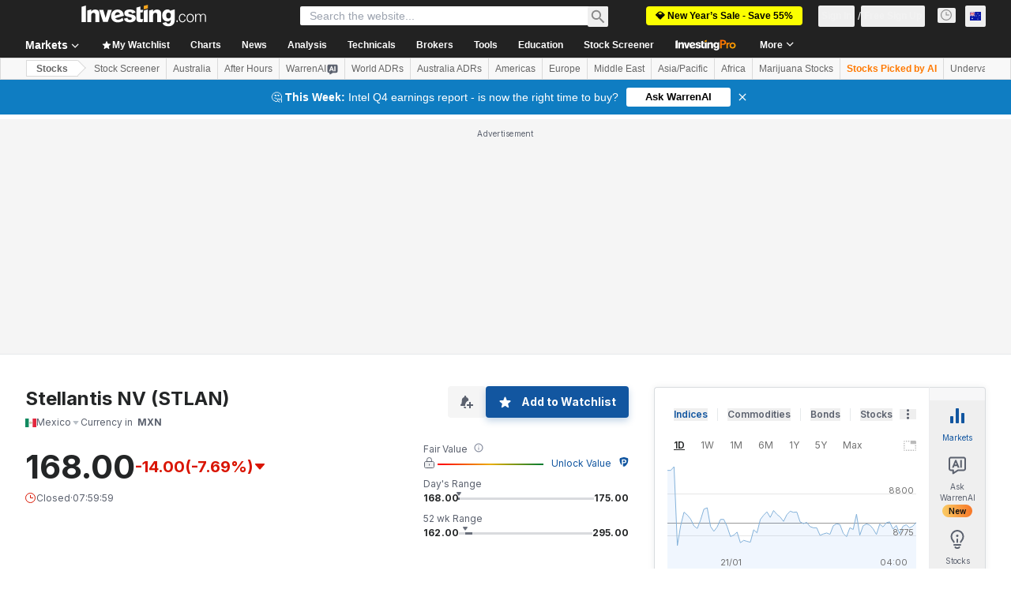

--- FILE ---
content_type: text/html; charset=utf-8
request_url: https://au.investing.com/equities/fiat-news?cid=993761
body_size: 145680
content:
<!DOCTYPE html><html lang="en-au" dir="ltr" class="html"><head><meta charSet="utf-8" data-next-head=""/><meta name="viewport" content="initial-scale=1.0,width=device-width" data-next-head=""/><link rel="canonical" href="https://au.investing.com/equities/fiat-news" data-next-head=""/><meta property="og:type" content="website" data-next-head=""/><meta property="og:url" content="https://au.investing.com/equities/fiat-news?cid=993761" data-next-head=""/><meta property="og:image" content="https://i-invdn-com.investing.com/redesign/images/seo/investing_300X300.png" data-next-head=""/><meta property="og:site_name" content="Investing.com Australia" data-next-head=""/><meta property="og:locale" content="en_AU" data-next-head=""/><meta name="twitter:card" content="summary" data-next-head=""/><meta name="twitter:site" content="@investingcom" data-next-head=""/><meta name="twitter:image" content="https://i-invdn-com.investing.com/redesign/images/seo/investing_300X300.png" data-next-head=""/><meta name="global-translation-variables" content="&quot;{}&quot;" data-next-head=""/><title data-next-head="">Stellantis NV Mexico Stock News (STLAN) - Investing.com AU</title><meta name="description" content="This page features the latest news about the Stellantis NV stock." data-next-head=""/><meta name="twitter:title" content="Stellantis NV Mexico Stock News (STLAN) - Investing.com AU" data-next-head=""/><meta property="og:title" content="Stellantis NV Mexico Stock News (STLAN) - Investing.com AU" data-next-head=""/><meta name="twitter:description" content="This page features the latest news about the Stellantis NV stock." data-next-head=""/><meta property="og:description" content="This page features the latest news about the Stellantis NV stock." data-next-head=""/><link rel="next" href="https://au.investing.com/equities/fiat-news/2" data-next-head=""/><link rel="dns-prefetch" href="//securepubads.g.doubleclick.net"/><link rel="dns-prefetch" href="//monetization.prod.invmed.co"/><link rel="dns-prefetch" href="//c.amazon-adsystem.com"/><link rel="dns-prefetch" href="//fonts.googleapis.com"/><link rel="preconnect" href="//cdn.investing.com"/><link rel="preconnect" href="//live.primis.tech"/><link rel="preconnect" href="//fonts.gstatic.com" crossorigin=""/><link rel="icon" href="/favicon.ico" type="image/x-icon"/><link rel="icon" type="image/png" sizes="16x16" href="/favicon-16x16.png"/><link rel="icon" type="image/png" sizes="32x32" href="/favicon-32x32.png"/><link rel="icon" type="image/png" sizes="48x48" href="/favicon-48x48.png"/><link rel="apple-touch-icon" sizes="180x180" href="/apple-touch-icon.png"/><meta name="apple-mobile-web-app-capable" content="yes"/><meta name="apple-mobile-web-app-title" content="Investing.com"/><meta name="theme-color" content="#222222"/><link rel="preload" href="https://cdn.investing.com/x/ae37db4/_next/static/css/f89eda4e06c5e037.css" as="style"/><link rel="preload" href="https://cdn.investing.com/x/ae37db4/_next/static/css/891daee33b815520.css" as="style"/><link rel="preload" href="https://cdn.investing.com/x/ae37db4/_next/static/css/77e248a8f33d538f.css" as="style"/><link rel="preload" href="https://cdn.investing.com/x/ae37db4/_next/static/css/12e1b4a631d6c0a2.css" as="style"/><link rel="preload" href="https://cdn.investing.com/x/ae37db4/_next/static/css/7e93f9d70dcbe38e.css" as="style"/><script data-next-head="">window.dataLayer=window.dataLayer||[];function gtag(){dataLayer.push(arguments)};window.__imntz=window.__imntz||{};window.__imntz.queue=window.__imntz.queue||[];window.googletag=window.googletag||{cmd:[]};window.yaContextCb=window.yaContextCb||[];window.OneTrust={};function OptanonWrapper(){}</script><script>try {
            const userEmailStr = false;
            if (userEmailStr) {
                window.__imntz.queue.push(() => { window.__imntz.api().setUserDetail("email", userEmailStr) })
            }
        } catch (error) {
            console.error("Failed to serialize userEmailHashed:", error);
        }</script><link rel="stylesheet" href="https://fonts.googleapis.com/css2?family=Inter:wght@400;500;600;700&amp;display=swap"/><script id="init_globals" data-nscript="beforeInteractive">window.page_design="refactoring_full_width";(function(w,d,s,l,i){w[l]=w[l]||[];w[l].push({'gtm.start':new Date().getTime(),event:'gtm.js'});var f=d.getElementsByTagName(s)[0],j=d.createElement(s),dl=l!='dataLayer'?'&l='+l:'';j.async=true;j.src='/gcode/?id='+i+dl;f.parentNode.insertBefore(j,f);})(window,document,'script','dataLayer','GTM-PGT3R3D');</script><script id="fb_pixel" data-nscript="beforeInteractive">!function(f,b,e,v,n,t,s){if(f.fbq)return;n=f.fbq=function(){n.callMethod? n.callMethod.apply(n,arguments):n.queue.push(arguments)};if(!f._fbq)f._fbq=n;n.push=n;n.loaded=!0;n.version='2.0';n.queue=[];t=b.createElement(e);t.async=!0;t.src=v;s=b.getElementsByTagName(e)[0];s.parentNode.insertBefore(t,s)}(window, document,'script','https://connect.facebook.net/en_US/fbevents.js');</script><script id="pubx_ads" data-nscript="beforeInteractive">(function(){
                            var PUBX_FF_ALWAYS_ENABLED = true;
                            var PUBX_ON_PERCENTAGE = 95;
                            var AUCTION_DELAY = 100;
                            var pubxId = "71b864d1-8747-49a4-9279-13f89d43e57f";
                            var pbNamespace = "pbjs";
                            var e=window[pbNamespace]=window[pbNamespace]||{};e.que=e.que||[];window.__pubx__=window.__pubx__||{};window.__pubx__.pubxFFAlwaysEnabled=PUBX_FF_ALWAYS_ENABLED;var o=null;window.__pubxLoaded__=Math.random()<PUBX_ON_PERCENTAGE/100;var a=`https://floor.pbxai.com/?pubxId=${pubxId}${window.__pubxLoaded__?"":`&pbx_e=1`}&page=${window.location.href}`;const n={a:[0,1],b:[2,6],c:[7,11],d:[12,16],e:[17,Number.MAX_SAFE_INTEGER]};const t=(e,o)=>{const a=e.bidRequestsCount||0;const t=Object.keys(n);for(const e of t){const o=n[e];if(a>=o[0]&&a<=o[1]){return e}}return t[t.length-1]};const r=(e,o)=>e.bidder;if(e.que.push===Array.prototype.push&&(window.__pubxLoaded__||PUBX_FF_ALWAYS_ENABLED)){var d=document.createElement("link");d.rel="preload";d.href=a;d.as="fetch";d.crossOrigin=true;document.head.appendChild(d)}if(window.__pubxLoaded__){try{var u=localStorage.getItem("pubx:defaults");var i=JSON.parse(u);var _=i?i["data"]:o;window.__pubx__.pubxDefaultsAvailable=true;if(!_||_&&typeof _==="object"&&_.expiry<Date.now()){window.__pubx__.pubxDefaultsAvailable=false}else{o=_}}catch(e){console.error("Pubx: Error parsing defaults",e);window.__pubx__.pubxDefaultsAvailable=false}}if(PUBX_FF_ALWAYS_ENABLED||window.__pubxLoaded__){e.que.push((function(){e.setConfig({floors:{enforcement:{floorDeals:true},auctionDelay:AUCTION_DELAY,endpoint:{url:a},additionalSchemaFields:{rank:t,bidder:r},data:o}})}))}var p=document.createElement("script"),l=`https://cdn.pbxai.com/${pubxId}.js?pbxd=${encodeURIComponent(window.location.origin)}`;p.src=l;p.async=true;document.head.appendChild(p);
                        })();</script><script id="inv_ads" data-nscript="beforeInteractive">window.__imntz.config={preset:{"version":"2130","wrapper":"3.36.2-rc3","prebid":"26","constraints":{"bid_factor":{"adagio":[0.96],"amazon":[1],"appnexus":[0.91],"criteo":[0.91],"inmobi":[0.91],"insticator":[0.88],"ix":[0.94],"medianet":[0.94],"nextMillennium":[0.95],"pubmatic":[0.92],"richaudience":[0.89],"seedtag":[0.95],"sevio":[0.85],"smilewanted":[0.84],"sparteo":[0.91],"triplelift":[0.95],"unruly":[0.95],"vidazoo_display":[0.9],"vidazoo_run":[0.95]},"bid_page":{},"ccpa_compatible":{"adagio":true,"amazon":true,"appnexus":true,"criteo":true,"inmobi":true,"insticator":true,"ix":true,"medianet":true,"nextMillennium":true,"pubmatic":true,"richaudience":true,"seedtag":true,"sevio":true,"smilewanted":true,"sparteo":true,"triplelift":true,"unruly":true,"vidazoo_display":true,"vidazoo_run":true},"gdpr_compatible":{"adagio":true,"amazon":true,"appnexus":true,"criteo":true,"inmobi":true,"insticator":true,"ix":true,"medianet":true,"nextMillennium":true,"pubmatic":true,"richaudience":true,"seedtag":true,"sevio":true,"smilewanted":true,"sparteo":true,"triplelift":true,"unruly":true,"vidazoo_display":true,"vidazoo_run":true},"exclude_adex":false,"auction_timeout":3000},"bidderConfig":[],"bidderAliases":{"vidazoo_display":"vidazoo","vidazoo_run":"vidazoo"},"analyticsRefreshCounterMainSite":true,"analyticsPrebidMainSite":[{"provider":"atsAnalytics","options":{"pid":"13980"}}],"userIdsMainSite":[{"name":"identityLink","params":{"pid":"13980","notUse3P":false},"storage":{"type":"html5","name":"idl_env","expires":15,"refreshInSeconds":1800}},{"name":"lotamePanoramaId","params":{"clientId":"17516"}}],"rtdProviders":[{"name":"adagio","params":{"site":"ms-investing-com","organizationId":"1306"}},{"name":"contxtful","waitForIt":true,"params":{"version":"v1","customer":"INVP251016","bidders":["contxtful"],"adServerTargeting":true}}],"intentIQ":{"enabled":false,"config":{}},"ad_units":[{"placement":"Billboard_Default","group":"Billboard_Desktop","name":"/6938/FP_AU_site/FP_AU_Billboard_Default","sizesV2":{"0":["fluid",[980,250],[970,250],[970,90],[728,90]],"1440":["fluid",[1,1],[1000,200],[70,130],[980,250],[970,100],[1192,250],[1192,90],[1192,100],[1192,130],[1192,250]]},"refreshSettings":{"refresh":30000,"maxRefreshWhenNoFill":2,"emptySlotRefreshTimeout":20000},"conditions":{},"adex_sizes":null,"infinite":false,"interstitial":false,"repeatable":true,"reportable":true,"position":4,"bidders":[{"bidder":"adagio","params":{"organizationId":"1306","site":"ms-investing-com","placement":"FP_Desktop_Billboard_Default"}},{"bidder":"amazon","params":{}},{"bidder":"appnexus","params":{"placementId":25736098}},{"bidder":"criteo","params":{"networkId":8767,"pubid":"101558","publisherSubId":"Investing_FP"}},{"bidder":"inmobi","params":{"plc":"10000516454"}},{"bidder":"insticator","params":{"adUnitId":"01J7KDP73SZRTF5JFW5Y3BYCJB"}},{"bidder":"ix","params":{"siteId":"842306"}},{"bidder":"medianet","params":{"cid":"8CUFV8103","crid":"461148263"}},{"bidder":"nextMillennium","params":{"placement_id":"38476"}},{"bidder":"pubmatic","params":{"publisherId":"158008","adSlot":"FP_Desktop_Billboard_Default"}},{"bidder":"richaudience","params":{"pid":"Igh8Py6HZx","supplyType":"site"}},{"bidder":"seedtag","params":{"publisherId":"8874-9209-01","adUnitId":"33954228","placement":"inBanner"}},{"bidder":"sevio","params":{"zone":"707e58fe-594f-44b8-a90a-efc82e5d3359"}},{"bidder":"smilewanted","params":{"zoneId":"investing.com_hb_display_1"}},{"bidder":"sparteo","params":{"networkId":"db772092-18cf-4792-8b3e-813f4058138b"}},{"bidder":"triplelift","params":{"inventoryCode":"FP_Desktop_Billboard_Default"}},{"bidder":"unruly","params":{"siteId":296598}},{"bidder":"vidazoo_display","params":{"cId":"63cfdd11f8623a513e005157","pId":"59ac17c192832d0011283fe3"}},{"bidder":"vidazoo_run","params":{"cId":"66826e41f025c827c59e1f33","pId":"59ac17c192832d0011283fe3","subDomain":"exchange"}}]},{"placement":"Content_box1","group":"Content_Box_Desktop","name":"/6938/FP_AU_site/FP_AU_Content_box1","sizesV2":{"0":[[336,280],[300,250],[320,100]]},"refreshSettings":{"refresh":30000,"maxRefreshWhenNoFill":2,"emptySlotRefreshTimeout":20000},"conditions":{},"adex_sizes":null,"infinite":true,"interstitial":false,"repeatable":true,"reportable":false,"position":0,"bidders":[{"bidder":"adagio","params":{"organizationId":"1306","site":"ms-investing-com","placement":"FP_Content_box1"}},{"bidder":"amazon","params":{}},{"bidder":"appnexus","params":{"placementId":32284523}},{"bidder":"criteo","params":{"networkId":8767,"pubid":"101558","publisherSubId":"Investing_FP"}},{"bidder":"inmobi","params":{"plc":"10000516455"}},{"bidder":"insticator","params":{"adUnitId":"01J7KDP73SZRTF5JFW5Y3BYCJB"}},{"bidder":"ix","params":{"siteId":"1081693"}},{"bidder":"medianet","params":{"cid":"8CUFV8103","crid":"396815734"}},{"bidder":"nextMillennium","params":{"placement_id":"54125"}},{"bidder":"pubmatic","params":{"publisherId":"158008","adSlot":"FP_Content_box1"}},{"bidder":"richaudience","params":{"pid":"bgzuJBsVNN","supplyType":"site"}},{"bidder":"seedtag","params":{"publisherId":"8874-9209-01","adUnitId":"31389115","placement":"inArticle"}},{"bidder":"sevio","params":{"zone":"91b2b108-01e6-4f4f-91ac-ea8126cf8513"}},{"bidder":"smilewanted","params":{"zoneId":"investing.com_hb_display_10"}},{"bidder":"sparteo","params":{"networkId":"db772092-18cf-4792-8b3e-813f4058138b"}},{"bidder":"triplelift","params":{"inventoryCode":"investing_FP_Content_Touch_box1_300x250_pb"}},{"bidder":"unruly","params":{"siteId":296598}},{"bidder":"vidazoo_display","params":{"cId":"63cfdd11f8623a513e005157","pId":"59ac17c192832d0011283fe3"}},{"bidder":"vidazoo_run","params":{"cId":"66826e41f025c827c59e1f33","pId":"59ac17c192832d0011283fe3","subDomain":"exchange"}}]},{"placement":"Content_box2","group":"Content_Box_Desktop","name":"/6938/FP_AU_site/FP_AU_Content_box2","sizesV2":{"0":[[336,280],[300,250],[320,100]]},"refreshSettings":{"refresh":30000,"maxRefreshWhenNoFill":2,"emptySlotRefreshTimeout":20000},"conditions":{},"adex_sizes":null,"infinite":true,"interstitial":false,"repeatable":true,"reportable":false,"position":0,"bidders":[{"bidder":"adagio","params":{"organizationId":"1306","site":"ms-investing-com","placement":"FP_Content_box2"}},{"bidder":"amazon","params":{}},{"bidder":"appnexus","params":{"placementId":32284524}},{"bidder":"criteo","params":{"networkId":8767,"pubid":"101558","publisherSubId":"Investing_FP"}},{"bidder":"inmobi","params":{"plc":"10000516466"}},{"bidder":"insticator","params":{"adUnitId":"01J7KDP73SZRTF5JFW5Y3BYCJB"}},{"bidder":"ix","params":{"siteId":"1081694"}},{"bidder":"medianet","params":{"cid":"8CUFV8103","crid":"470368241"}},{"bidder":"nextMillennium","params":{"placement_id":"54126"}},{"bidder":"pubmatic","params":{"publisherId":"158008","adSlot":"FP_Content_box2"}},{"bidder":"richaudience","params":{"pid":"clrDnhUiMu","supplyType":"site"}},{"bidder":"seedtag","params":{"publisherId":"8874-9209-01","adUnitId":"31389115","placement":"inArticle"}},{"bidder":"sevio","params":{"zone":"ff16c017-b79c-4252-b527-e6d0e042ff08"}},{"bidder":"smilewanted","params":{"zoneId":"investing.com_hb_display_11"}},{"bidder":"sparteo","params":{"networkId":"db772092-18cf-4792-8b3e-813f4058138b"}},{"bidder":"triplelift","params":{"inventoryCode":"investing_FP_Content_Touch_box1_300x250_pb"}},{"bidder":"unruly","params":{"siteId":296598}},{"bidder":"vidazoo_display","params":{"cId":"63cfdd11f8623a513e005157","pId":"59ac17c192832d0011283fe3"}},{"bidder":"vidazoo_run","params":{"cId":"66826e41f025c827c59e1f33","pId":"59ac17c192832d0011283fe3","subDomain":"exchange"}}]},{"placement":"Content_box1","group":"Content_Box_Desktop","name":"/6938/FP_AU_site/FP_AU_Content_box3","sizesV2":{"0":[[336,280],[300,250],[320,100]]},"refreshSettings":{"refresh":30000,"maxRefreshWhenNoFill":2,"emptySlotRefreshTimeout":20000},"conditions":{},"adex_sizes":null,"infinite":true,"interstitial":false,"repeatable":true,"reportable":false,"position":0,"bidders":[{"bidder":"adagio","params":{"organizationId":"1306","site":"ms-investing-com","placement":"FP_Content_box3"}},{"bidder":"amazon","params":{}},{"bidder":"appnexus","params":{"placementId":33153547}},{"bidder":"criteo","params":{"networkId":8767,"pubid":"101558","publisherSubId":"Investing_FP"}},{"bidder":"inmobi","params":{"plc":"10000516467"}},{"bidder":"insticator","params":{"adUnitId":"01J7KDP73SZRTF5JFW5Y3BYCJB"}},{"bidder":"ix","params":{"siteId":"1121966"}},{"bidder":"medianet","params":{"cid":"8CUFV8103","crid":"371597972"}},{"bidder":"nextMillennium","params":{"placement_id":"59561"}},{"bidder":"pubmatic","params":{"publisherId":"158008","adSlot":"FP_Content_box3"}},{"bidder":"richaudience","params":{"pid":"TzwcYyGuQa","supplyType":"site"}},{"bidder":"seedtag","params":{"publisherId":"8874-9209-01","adUnitId":"31093022","placement":"inArticle"}},{"bidder":"sevio","params":{"zone":"2eb6009c-0f72-410c-bb46-443de20c78dd"}},{"bidder":"smilewanted","params":{"zoneId":"investing.com_hb_display_12"}},{"bidder":"sparteo","params":{"networkId":"db772092-18cf-4792-8b3e-813f4058138b"}},{"bidder":"triplelift","params":{"inventoryCode":"investing_FP_Content_Touch_box1_300x250_pb"}},{"bidder":"unruly","params":{"siteId":296598}},{"bidder":"vidazoo_display","params":{"cId":"63cfdd11f8623a513e005157","pId":"59ac17c192832d0011283fe3"}},{"bidder":"vidazoo_run","params":{"cId":"66826e41f025c827c59e1f33","pId":"59ac17c192832d0011283fe3","subDomain":"exchange"}}]},{"placement":"Content_box2","group":"Content_Box_Desktop","name":"/6938/FP_AU_site/FP_AU_Content_box4","sizesV2":{"0":[[336,280],[300,250],[320,100]]},"refreshSettings":{"refresh":30000,"maxRefreshWhenNoFill":2,"emptySlotRefreshTimeout":20000},"conditions":{},"adex_sizes":null,"infinite":true,"interstitial":false,"repeatable":true,"reportable":false,"position":0,"bidders":[{"bidder":"adagio","params":{"organizationId":"1306","site":"ms-investing-com","placement":"FP_Content_box4"}},{"bidder":"amazon","params":{}},{"bidder":"appnexus","params":{"placementId":33153546}},{"bidder":"criteo","params":{"networkId":8767,"pubid":"101558","publisherSubId":"Investing_FP"}},{"bidder":"inmobi","params":{"plc":"10000516464"}},{"bidder":"insticator","params":{"adUnitId":"01J7KDP73SZRTF5JFW5Y3BYCJB"}},{"bidder":"ix","params":{"siteId":"1121967"}},{"bidder":"medianet","params":{"cid":"8CUFV8103","crid":"777292526"}},{"bidder":"nextMillennium","params":{"placement_id":"59562"}},{"bidder":"pubmatic","params":{"publisherId":"158008","adSlot":"FP_Content_box4"}},{"bidder":"richaudience","params":{"pid":"0X2hTpKKO8","supplyType":"site"}},{"bidder":"seedtag","params":{"publisherId":"8874-9209-01","adUnitId":"31093022","placement":"inArticle"}},{"bidder":"sevio","params":{"zone":"32c688a9-a47e-4f2e-860c-f42594e1e501"}},{"bidder":"smilewanted","params":{"zoneId":"investing.com_hb_display_13"}},{"bidder":"sparteo","params":{"networkId":"db772092-18cf-4792-8b3e-813f4058138b"}},{"bidder":"triplelift","params":{"inventoryCode":"investing_FP_Content_Touch_box1_300x250_pb"}},{"bidder":"unruly","params":{"siteId":296598}},{"bidder":"vidazoo_display","params":{"cId":"63cfdd11f8623a513e005157","pId":"59ac17c192832d0011283fe3"}},{"bidder":"vidazoo_run","params":{"cId":"66826e41f025c827c59e1f33","pId":"59ac17c192832d0011283fe3","subDomain":"exchange"}}]},{"placement":"Content_Leaderboard1","group":"Content_Leaderboard_Desktop","name":"/6938/FP_AU_site/FP_AU_Content_Leaderboard1","sizesV2":{"0":["fluid",[728,90]]},"refreshSettings":{"refresh":30000,"maxRefreshWhenNoFill":2,"emptySlotRefreshTimeout":20000},"conditions":{},"adex_sizes":null,"infinite":true,"interstitial":false,"repeatable":true,"reportable":false,"position":0,"bidders":[{"bidder":"adagio","params":{"organizationId":"1306","site":"ms-investing-com","placement":"FP_Midpage_Leaderboard_1"}},{"bidder":"amazon","params":{}},{"bidder":"appnexus","params":{"placementId":32284522}},{"bidder":"criteo","params":{"networkId":8767,"pubid":"101558","publisherSubId":"Investing_FP"}},{"bidder":"inmobi","params":{"plc":"10000516460"}},{"bidder":"insticator","params":{"adUnitId":"01J7KDP73SZRTF5JFW5Y3BYCJB"}},{"bidder":"ix","params":{"siteId":"1081692"}},{"bidder":"medianet","params":{"cid":"8CUFV8103","crid":"184151924"}},{"bidder":"nextMillennium","params":{"placement_id":"54124"}},{"bidder":"pubmatic","params":{"publisherId":"158008","adSlot":"FP_Content_Leaderboard1"}},{"bidder":"richaudience","params":{"pid":"gDnw9o7Caz","supplyType":"site"}},{"bidder":"seedtag","params":{"publisherId":"8874-9209-01","adUnitId":"31773561","placement":"inArticle"}},{"bidder":"sevio","params":{"zone":"0ac4c6bd-40ac-4a19-ad03-0093e4b0a8cd"}},{"bidder":"smilewanted","params":{"zoneId":"investing.com_hb_display_8"}},{"bidder":"sparteo","params":{"networkId":"db772092-18cf-4792-8b3e-813f4058138b"}},{"bidder":"triplelift","params":{"inventoryCode":"investing_FP_Midpage_Leaderboard_1_728x90_pb"}},{"bidder":"unruly","params":{"siteId":296598}},{"bidder":"vidazoo_display","params":{"cId":"63cfdd11f8623a513e005157","pId":"59ac17c192832d0011283fe3"}},{"bidder":"vidazoo_run","params":{"cId":"66826e41f025c827c59e1f33","pId":"59ac17c192832d0011283fe3","subDomain":"exchange"}}]},{"placement":"Content_Leaderboard1","group":"Content_Leaderboard_Desktop","name":"/6938/FP_AU_site/FP_AU_Content_Leaderboard2","sizesV2":{"0":["fluid",[728,90]]},"refreshSettings":{"refresh":30000,"maxRefreshWhenNoFill":2,"emptySlotRefreshTimeout":20000},"conditions":{},"adex_sizes":null,"infinite":true,"interstitial":false,"repeatable":true,"reportable":false,"position":0,"bidders":[{"bidder":"adagio","params":{"organizationId":"1306","site":"ms-investing-com","placement":"FP_Content_Leaderboard2"}},{"bidder":"amazon","params":{}},{"bidder":"appnexus","params":{"placementId":33153548}},{"bidder":"criteo","params":{"networkId":8767,"pubid":"101558","publisherSubId":"Investing_FP"}},{"bidder":"inmobi","params":{"plc":"10000516459"}},{"bidder":"insticator","params":{"adUnitId":"01J7KDP73SZRTF5JFW5Y3BYCJB"}},{"bidder":"ix","params":{"siteId":"1121965"}},{"bidder":"medianet","params":{"cid":"8CUFV8103","crid":"425547581"}},{"bidder":"nextMillennium","params":{"placement_id":"59560"}},{"bidder":"pubmatic","params":{"publisherId":"158008","adSlot":"FP_Content_Leaderboard2"}},{"bidder":"richaudience","params":{"pid":"IS5Ezuuj9P","supplyType":"site"}},{"bidder":"seedtag","params":{"publisherId":"8874-9209-01","adUnitId":"31773561","placement":"inArticle"}},{"bidder":"sevio","params":{"zone":"d742874d-3eac-4ba9-8ecd-a92e6376f55b"}},{"bidder":"smilewanted","params":{"zoneId":"investing.com_hb_display_9"}},{"bidder":"sparteo","params":{"networkId":"db772092-18cf-4792-8b3e-813f4058138b"}},{"bidder":"triplelift","params":{"inventoryCode":"investing_FP_Midpage_Leaderboard_1_728x90_pb"}},{"bidder":"unruly","params":{"siteId":296598}},{"bidder":"vidazoo_display","params":{"cId":"63cfdd11f8623a513e005157","pId":"59ac17c192832d0011283fe3"}},{"bidder":"vidazoo_run","params":{"cId":"66826e41f025c827c59e1f33","pId":"59ac17c192832d0011283fe3","subDomain":"exchange"}}]},{"placement":"Content_Midpage_1","group":"Content_Midpage_1_Desktop","name":"/6938/FP_AU_site/FP_AU_Content_Midpage_1","sizesV2":{"0":["fluid",[980,250],[970,250],[970,90],[728,90],[1,1]]},"refreshSettings":{"refresh":30000,"maxRefreshWhenNoFill":2,"emptySlotRefreshTimeout":20000},"conditions":{"selector_margin_pixels":350},"adex_sizes":null,"infinite":false,"interstitial":false,"repeatable":true,"reportable":false,"position":3,"bidders":[{"bidder":"amazon","params":{}}]},{"placement":"Content_Midpage_2","group":"Content_Midpage_2_Desktop","name":"/6938/FP_AU_site/FP_AU_Content_Midpage_2","sizesV2":{"0":["fluid",[980,250],[970,250],[970,90],[728,90],[1,1]]},"refreshSettings":{"refresh":30000,"maxRefreshWhenNoFill":2,"emptySlotRefreshTimeout":20000},"conditions":{"selector_margin_pixels":350},"adex_sizes":null,"infinite":false,"interstitial":false,"repeatable":true,"reportable":false,"position":3,"bidders":[{"bidder":"amazon","params":{}}]},{"placement":"Content_Midpage_3","group":"Content_Midpage_3_Desktop","name":"/6938/FP_AU_site/FP_AU_Content_Midpage_3","sizesV2":{"0":["fluid",[980,250],[970,250],[970,90],[728,90],[1,1]]},"refreshSettings":{"refresh":30000,"maxRefreshWhenNoFill":2,"emptySlotRefreshTimeout":20000},"conditions":{"selector_margin_pixels":350},"adex_sizes":null,"infinite":false,"interstitial":false,"repeatable":true,"reportable":false,"position":3,"bidders":[{"bidder":"amazon","params":{}}]},{"placement":"Forum_Comments_Infinite","group":"Commentary_Leaderboard_Desktop","name":"/6938/FP_AU_site/FP_AU_Forum_Comments_Infinite","sizesV2":{"0":[[728,90]]},"refreshSettings":{"refresh":30000,"maxRefreshWhenNoFill":2,"emptySlotRefreshTimeout":20000},"conditions":{},"adex_sizes":null,"infinite":true,"interstitial":false,"repeatable":true,"reportable":false,"position":0,"bidders":[{"bidder":"adagio","params":{"organizationId":"1306","site":"ms-investing-com","placement":"FP_Forum_Comments_Infinite"}},{"bidder":"amazon","params":{}},{"bidder":"appnexus","params":{"placementId":31794684}},{"bidder":"criteo","params":{"networkId":8767,"pubid":"101558","publisherSubId":"Investing_FP"}},{"bidder":"inmobi","params":{"plc":"10000516456"}},{"bidder":"insticator","params":{"adUnitId":"01J7KDP73SZRTF5JFW5Y3BYCJB"}},{"bidder":"ix","params":{"siteId":"1071077"}},{"bidder":"medianet","params":{"cid":"8CUFV8103","crid":"589166642"}},{"bidder":"nextMillennium","params":{"placement_id":"52724"}},{"bidder":"pubmatic","params":{"publisherId":"158008","adSlot":"FP_Forum_Comments_Infinite"}},{"bidder":"richaudience","params":{"pid":"hf8JaKfWDM","supplyType":"site"}},{"bidder":"seedtag","params":{"publisherId":"8874-9209-01","adUnitId":"31389114","placement":"inArticle"}},{"bidder":"sevio","params":{"zone":"fd88ab06-02d9-4dae-a982-2d0262a5da8d"}},{"bidder":"smilewanted","params":{"zoneId":"investing.com_hb_display_7"}},{"bidder":"sparteo","params":{"networkId":"db772092-18cf-4792-8b3e-813f4058138b"}},{"bidder":"triplelift","params":{"inventoryCode":"investing_FP_Midpage_Leaderboard_1_728x90_pb"}},{"bidder":"unruly","params":{"siteId":296598}},{"bidder":"vidazoo_display","params":{"cId":"63cfdd11f8623a513e005157","pId":"59ac17c192832d0011283fe3"}},{"bidder":"vidazoo_run","params":{"cId":"66826e41f025c827c59e1f33","pId":"59ac17c192832d0011283fe3","subDomain":"exchange"}}]},{"placement":"Midpage_Leaderboard_1","group":"Midpage Leaderboard 1","name":"/6938/FP_AU_site/FP_AU_Midpage_Leaderboard_1","sizesV2":{"0":[[728,90],[468,60],["fluid"]]},"refreshSettings":{"refresh":30000,"maxRefreshWhenNoFill":2,"emptySlotRefreshTimeout":20000},"conditions":{"selector_margin_pixels":500},"adex_sizes":null,"infinite":false,"interstitial":false,"repeatable":true,"reportable":false,"position":6,"bidders":[]},{"placement":"Sideblock_1_Default","group":"Sideblock_1_Desktop","name":"/6938/FP_AU_site/FP_AU_Sideblock_1_Default","sizesV2":{"0":[[300,600],[120,600],[160,600],[336,280],[320,280],[336,250],[300,250]]},"refreshSettings":{"refresh":30000,"maxRefreshWhenNoFill":2,"emptySlotRefreshTimeout":20000},"conditions":{"selector_margin_pixels":350},"adex_sizes":null,"infinite":false,"interstitial":false,"repeatable":true,"reportable":true,"position":6,"bidders":[{"bidder":"adagio","params":{"organizationId":"1306","site":"ms-investing-com","placement":"FP_Desktop_Sideblock_1_Default"}},{"bidder":"amazon","params":{}},{"bidder":"appnexus","params":{"placementId":25736099}},{"bidder":"criteo","params":{"networkId":8767,"pubid":"101558","publisherSubId":"Investing_FP"}},{"bidder":"inmobi","params":{"plc":"10000516457"}},{"bidder":"insticator","params":{"adUnitId":"01J7KDP73SZRTF5JFW5Y3BYCJB"}},{"bidder":"ix","params":{"siteId":"842307"}},{"bidder":"medianet","params":{"cid":"8CUFV8103","crid":"853582964"}},{"bidder":"nextMillennium","params":{"placement_id":"38477"}},{"bidder":"pubmatic","params":{"publisherId":"158008","adSlot":"FP_Desktop_Sideblock_1_Default"}},{"bidder":"richaudience","params":{"pid":"iYLBbct1Yl","supplyType":"site"}},{"bidder":"seedtag","params":{"publisherId":"8874-9209-01","adUnitId":"31389115","placement":"inArticle"}},{"bidder":"sevio","params":{"zone":"31ba0913-e379-49ba-8c89-40b605f05bd8"}},{"bidder":"smilewanted","params":{"zoneId":"investing.com_hb_display_2"}},{"bidder":"sparteo","params":{"networkId":"db772092-18cf-4792-8b3e-813f4058138b"}},{"bidder":"triplelift","params":{"inventoryCode":"FP_Desktop_Sideblock_1_Default"}},{"bidder":"unruly","params":{"siteId":296598}},{"bidder":"vidazoo_display","params":{"cId":"63cfdd11f8623a513e005157","pId":"59ac17c192832d0011283fe3"}},{"bidder":"vidazoo_run","params":{"cId":"66826e41f025c827c59e1f33","pId":"59ac17c192832d0011283fe3","subDomain":"exchange"}}]},{"placement":"Sideblock_2_Default","group":"Sideblock_2_Desktop","name":"/6938/FP_AU_site/FP_AU_Sideblock_2_Default","sizesV2":{"0":[[336,280],[320,100],[300,100],[300,250]]},"refreshSettings":{"refresh":30000,"maxRefreshWhenNoFill":2,"emptySlotRefreshTimeout":20000},"conditions":{"selector_margin_pixels":500},"adex_sizes":null,"infinite":false,"interstitial":false,"repeatable":true,"reportable":false,"position":6,"bidders":[{"bidder":"adagio","params":{"organizationId":"1306","site":"ms-investing-com","placement":"FP_Desktop_Sideblock_2_Default"}},{"bidder":"amazon","params":{}},{"bidder":"appnexus","params":{"placementId":25736100}},{"bidder":"criteo","params":{"networkId":8767,"pubid":"101558","publisherSubId":"Investing_FP"}},{"bidder":"inmobi","params":{"plc":"10000516463"}},{"bidder":"insticator","params":{"adUnitId":"01J7KDP73SZRTF5JFW5Y3BYCJB"}},{"bidder":"ix","params":{"siteId":"842308"}},{"bidder":"medianet","params":{"cid":"8CUFV8103","crid":"134209715"}},{"bidder":"nextMillennium","params":{"placement_id":"38478"}},{"bidder":"pubmatic","params":{"publisherId":"158008","adSlot":"FP_Desktop_Sideblock_2_Default"}},{"bidder":"richaudience","params":{"pid":"3k54tN30pp","supplyType":"site"}},{"bidder":"seedtag","params":{"publisherId":"8874-9209-01","adUnitId":"31389115","placement":"inArticle"}},{"bidder":"sevio","params":{"zone":"5ded87a7-fb94-4b91-ba69-0a5f959c718c"}},{"bidder":"smilewanted","params":{"zoneId":"investing.com_hb_display_3"}},{"bidder":"sparteo","params":{"networkId":"db772092-18cf-4792-8b3e-813f4058138b"}},{"bidder":"triplelift","params":{"inventoryCode":"FP_Desktop_Sideblock_2_Default"}},{"bidder":"unruly","params":{"siteId":296598}},{"bidder":"vidazoo_display","params":{"cId":"63cfdd11f8623a513e005157","pId":"59ac17c192832d0011283fe3"}},{"bidder":"vidazoo_run","params":{"cId":"66826e41f025c827c59e1f33","pId":"59ac17c192832d0011283fe3","subDomain":"exchange"}}]},{"placement":"Sideblock_3_viewable","group":"Sideblock_3_Desktop","name":"/6938/FP_AU_site/FP_AU_Sideblock_3_viewable","sizesV2":{"0":[[300,600],[120,600],[160,600],[336,280],[320,280],[336,250],[300,250]]},"refreshSettings":{"refresh":30000,"maxRefreshWhenNoFill":2,"emptySlotRefreshTimeout":20000},"conditions":{"selector_margin_pixels":650},"adex_sizes":null,"infinite":false,"interstitial":false,"repeatable":true,"reportable":false,"position":6,"bidders":[{"bidder":"adagio","params":{"organizationId":"1306","site":"ms-investing-com","placement":"FP_Desktop_Sideblock_3_viewable"}},{"bidder":"amazon","params":{}},{"bidder":"appnexus","params":{"placementId":25736101}},{"bidder":"criteo","params":{"networkId":8767,"pubid":"101558","publisherSubId":"Investing_FP"}},{"bidder":"inmobi","params":{"plc":"10000516462"}},{"bidder":"insticator","params":{"adUnitId":"01J7KDP73SZRTF5JFW5Y3BYCJB"}},{"bidder":"ix","params":{"siteId":"842309"}},{"bidder":"medianet","params":{"cid":"8CUFV8103","crid":"552090665"}},{"bidder":"nextMillennium","params":{"placement_id":"38479"}},{"bidder":"pubmatic","params":{"publisherId":"158008","adSlot":"FP_Desktop_Sideblock_3_viewable"}},{"bidder":"richaudience","params":{"pid":"bPkknTNT0K","supplyType":"site"}},{"bidder":"seedtag","params":{"publisherId":"8874-9209-01","adUnitId":"31389115","placement":"inArticle"}},{"bidder":"sevio","params":{"zone":"4d9c559f-66b3-439a-937d-428740f90b58"}},{"bidder":"smilewanted","params":{"zoneId":"investing.com_hb_display_4"}},{"bidder":"sparteo","params":{"networkId":"db772092-18cf-4792-8b3e-813f4058138b"}},{"bidder":"triplelift","params":{"inventoryCode":"FP_Desktop_Sideblock_1_Default"}},{"bidder":"unruly","params":{"siteId":296598}},{"bidder":"vidazoo_display","params":{"cId":"63cfdd11f8623a513e005157","pId":"59ac17c192832d0011283fe3"}},{"bidder":"vidazoo_run","params":{"cId":"66826e41f025c827c59e1f33","pId":"59ac17c192832d0011283fe3","subDomain":"exchange"}}]},{"placement":"Sideblock_Comments_Infinite","group":"Commentary_Box_Desktop","name":"/6938/FP_AU_site/FP_AU_Sideblock_Comments_Infinite","sizesV2":{"0":[[300,50],[300,100],[300,250]]},"refreshSettings":{"refresh":30000,"maxRefreshWhenNoFill":2,"emptySlotRefreshTimeout":20000},"conditions":{},"adex_sizes":null,"infinite":true,"interstitial":false,"repeatable":true,"reportable":false,"position":0,"bidders":[{"bidder":"adagio","params":{"organizationId":"1306","site":"ms-investing-com","placement":"FP_Sideblock_Comments_Infinite"}},{"bidder":"amazon","params":{}},{"bidder":"appnexus","params":{"placementId":31531425}},{"bidder":"criteo","params":{"networkId":8767,"pubid":"101558","publisherSubId":"Investing_FP"}},{"bidder":"inmobi","params":{"plc":"10000516458"}},{"bidder":"insticator","params":{"adUnitId":"01J7KDP73SZRTF5JFW5Y3BYCJB"}},{"bidder":"ix","params":{"siteId":"1064402"}},{"bidder":"medianet","params":{"cid":"8CUFV8103","crid":"852475716"}},{"bidder":"nextMillennium","params":{"placement_id":"52134"}},{"bidder":"pubmatic","params":{"publisherId":"158008","adSlot":"FP_Sideblock_Comments_Infinite"}},{"bidder":"richaudience","params":{"pid":"QVWFnQnGTk","supplyType":"site"}},{"bidder":"seedtag","params":{"publisherId":"8874-9209-01","adUnitId":"31389115","placement":"inArticle"}},{"bidder":"sevio","params":{"zone":"0784ec7b-2274-409c-ab51-bd6b5902ebe1"}},{"bidder":"smilewanted","params":{"zoneId":"investing.com_hb_display_6"}},{"bidder":"sparteo","params":{"networkId":"db772092-18cf-4792-8b3e-813f4058138b"}},{"bidder":"triplelift","params":{"inventoryCode":"FP_Sideblock_Comments_Infinite"}},{"bidder":"unruly","params":{"siteId":296598}},{"bidder":"vidazoo_display","params":{"cId":"63cfdd11f8623a513e005157","pId":"59ac17c192832d0011283fe3"}},{"bidder":"vidazoo_run","params":{"cId":"66826e41f025c827c59e1f33","pId":"59ac17c192832d0011283fe3","subDomain":"exchange"}}]},{"placement":"takeover_default","group":"Site_Scroller_Desktop","name":"/6938/FP_AU_site/FP_AU_takeover_default","sizesV2":{"1760":[[120,600],[160,600]],"2040":[[300,600],[300,250]]},"refreshSettings":{"refresh":30000,"maxRefreshWhenNoFill":2,"emptySlotRefreshTimeout":20000},"conditions":{"min_width":1760},"adex_sizes":null,"infinite":false,"interstitial":false,"repeatable":true,"reportable":false,"position":7,"bidders":[{"bidder":"adagio","params":{"organizationId":"1306","site":"ms-investing-com","placement":"FP_Takeover_Default"}},{"bidder":"amazon","params":{}},{"bidder":"appnexus","params":{"placementId":30269062}},{"bidder":"criteo","params":{"networkId":8767,"pubid":"101558","publisherSubId":"Investing_FP"}},{"bidder":"inmobi","params":{"plc":"10000516461"}},{"bidder":"insticator","params":{"adUnitId":"01J7KDP73SZRTF5JFW5Y3BYCJB"}},{"bidder":"ix","params":{"siteId":"998509"}},{"bidder":"medianet","params":{"cid":"8CUFV8103","crid":"825649285"}},{"bidder":"nextMillennium","params":{"placement_id":"42753"}},{"bidder":"pubmatic","params":{"publisherId":"158008","adSlot":"FP_Takeover_Default"}},{"bidder":"richaudience","params":{"pid":"S459IB04UX","supplyType":"site"}},{"bidder":"seedtag","params":{"publisherId":"8874-9209-01","adUnitId":"31773562","placement":"inArticle"}},{"bidder":"sevio","params":{"zone":"e6320fd5-7a36-4d7d-8fc6-69fd60c82766"}},{"bidder":"smilewanted","params":{"zoneId":"investing.com_hb_display_5"}},{"bidder":"sparteo","params":{"networkId":"db772092-18cf-4792-8b3e-813f4058138b"}},{"bidder":"triplelift","params":{"inventoryCode":"FP_Takeover_Default"}},{"bidder":"unruly","params":{"siteId":296598}},{"bidder":"vidazoo_display","params":{"cId":"63cfdd11f8623a513e005157","pId":"59ac17c192832d0011283fe3"}},{"bidder":"vidazoo_run","params":{"cId":"66826e41f025c827c59e1f33","pId":"59ac17c192832d0011283fe3","subDomain":"exchange"}}]},{"placement":"TNB_Instrument","group":"Trade Now_Desktop","name":"/6938/FP_AU_site/FP_AU_TNB_Instrument","sizesV2":{"0":["fluid"]},"refreshSettings":{"refresh":30000,"maxRefreshWhenNoFill":0,"emptySlotRefreshTimeout":20000,"nonProgrammaticTTL":50000},"conditions":{"selector_margin_pixels":600},"adex_sizes":null,"infinite":false,"interstitial":false,"repeatable":true,"reportable":false,"position":6,"bidders":[]},{"placement":"TNB_Right_Rail_1","group":"Trade Now","name":"/6938/FP_AU_site/FP_AU_TNB_Right_Rail_1","sizesV2":{},"refreshSettings":{"refresh":30000,"maxRefreshWhenNoFill":2,"emptySlotRefreshTimeout":20000},"conditions":{},"adex_sizes":null,"infinite":false,"interstitial":false,"repeatable":true,"reportable":false,"position":0,"bidders":[]}],"video_ad_units":[{"placement":"video-placement","conditions":{},"provider":"stn","providerId":"hn5QIZuX","params":{},"controlGroups":[{"provider":"primis","providerId":"121200","weight":0.4,"params":{}}]}],"widget_ad_units":[{"placement":"footer-widget","conditions":{"selector_margin_pixels":200},"provider":"dianomi","params":{"dianomi-context-id":2416}}]}};window.imntz_analyticsTargetCpmEnabled = true;window.dataLayer.push({event: 'mntz_js_load'});</script><script id="structured_data" type="application/ld+json" data-nscript="beforeInteractive">{"@context":"http://schema.org","@type":"Corporation","legalname":"Stellantis NV","tickersymbol":"STLAN"}</script><link rel="stylesheet" href="https://cdn.investing.com/x/ae37db4/_next/static/css/f89eda4e06c5e037.css" data-n-g=""/><link rel="stylesheet" href="https://cdn.investing.com/x/ae37db4/_next/static/css/891daee33b815520.css" data-n-p=""/><link rel="stylesheet" href="https://cdn.investing.com/x/ae37db4/_next/static/css/77e248a8f33d538f.css" data-n-p=""/><link rel="stylesheet" href="https://cdn.investing.com/x/ae37db4/_next/static/css/12e1b4a631d6c0a2.css"/><link rel="stylesheet" href="https://cdn.investing.com/x/ae37db4/_next/static/css/7e93f9d70dcbe38e.css"/><noscript data-n-css=""></noscript><script defer="" noModule="" src="https://cdn.investing.com/x/ae37db4/_next/static/chunks/polyfills-42372ed130431b0a.js"></script><script src="https://securepubads.g.doubleclick.net/tag/js/gpt.js" async="" data-nscript="beforeInteractive"></script><script src="https://promos.investing.com/w37htfhcq2/vendor/9a63d23b-49c1-4335-b698-e7f3ab10af6c/lightbox_speed.js" async="" data-nscript="beforeInteractive"></script><script src="https://monetization.prod.invmed.co/wrapper/3.36.2-rc3/wrapper.min.js" defer="" data-nscript="beforeInteractive"></script><script src="https://monetization.prod.invmed.co/prebid/26/pbjs.min.js" defer="" data-nscript="beforeInteractive"></script><script src="https://c.amazon-adsystem.com/aax2/apstag.js" defer="" data-nscript="beforeInteractive"></script><script src="https://appleid.cdn-apple.com/appleauth/static/jsapi/appleid/1/en_US/appleid.auth.js" async="" defer="" data-nscript="beforeInteractive"></script><script src="https://accounts.google.com/gsi/client?hl=en-AU" async="" defer="" data-nscript="beforeInteractive"></script><script defer="" src="https://cdn.investing.com/x/ae37db4/_next/static/chunks/4350.fd5ffe7670841182.js"></script><script defer="" src="https://cdn.investing.com/x/ae37db4/_next/static/chunks/4031-b972eca9f46f18f2.js"></script><script defer="" src="https://cdn.investing.com/x/ae37db4/_next/static/chunks/37-8f8e3700d0941c02.js"></script><script defer="" src="https://cdn.investing.com/x/ae37db4/_next/static/chunks/4308-c702cfc23f8eb096.js"></script><script defer="" src="https://cdn.investing.com/x/ae37db4/_next/static/chunks/9033-f15b6dbf1e3e885b.js"></script><script defer="" src="https://cdn.investing.com/x/ae37db4/_next/static/chunks/1850-fc5962dd4d0f54ab.js"></script><script defer="" src="https://cdn.investing.com/x/ae37db4/_next/static/chunks/3507-7cae48619cb4ddca.js"></script><script defer="" src="https://cdn.investing.com/x/ae37db4/_next/static/chunks/9371-f49edb5c8fd3b8c8.js"></script><script defer="" src="https://cdn.investing.com/x/ae37db4/_next/static/chunks/5372-a95efd2b0d07ab65.js"></script><script defer="" src="https://cdn.investing.com/x/ae37db4/_next/static/chunks/8423.780df6e66fa962b3.js"></script><script defer="" src="https://cdn.investing.com/x/ae37db4/_next/static/chunks/7065.814001d925c9e050.js"></script><script defer="" src="https://cdn.investing.com/x/ae37db4/_next/static/chunks/4587-7704bda28582a769.js"></script><script defer="" src="https://cdn.investing.com/x/ae37db4/_next/static/chunks/5560.427a261ea372d6ac.js"></script><script defer="" src="https://cdn.investing.com/x/ae37db4/_next/static/chunks/1875.8003a531988d473f.js"></script><script defer="" src="https://cdn.investing.com/x/ae37db4/_next/static/chunks/1125.9d5ad858e06eb61d.js"></script><script defer="" src="https://cdn.investing.com/x/ae37db4/_next/static/chunks/8229.290f88d9f09c9613.js"></script><script defer="" src="https://cdn.investing.com/x/ae37db4/_next/static/chunks/730.e9fa8e28e8309e89.js"></script><script src="https://cdn.investing.com/x/ae37db4/_next/static/chunks/webpack-6925de62c5279aa9.js" defer=""></script><script src="https://cdn.investing.com/x/ae37db4/_next/static/chunks/framework-f8d751c8da87b5be.js" defer=""></script><script src="https://cdn.investing.com/x/ae37db4/_next/static/chunks/main-0ea374df0e75b8d5.js" defer=""></script><script src="https://cdn.investing.com/x/ae37db4/_next/static/chunks/pages/_app-cd3e4c97c7d1da78.js" defer=""></script><script src="https://cdn.investing.com/x/ae37db4/_next/static/chunks/1609-87c8b4b1a9146e4d.js" defer=""></script><script src="https://cdn.investing.com/x/ae37db4/_next/static/chunks/8992-8a8e9eceb1b8e79f.js" defer=""></script><script src="https://cdn.investing.com/x/ae37db4/_next/static/chunks/5573-220815e6236dc3c6.js" defer=""></script><script src="https://cdn.investing.com/x/ae37db4/_next/static/chunks/2933-b5f235dabe0204f4.js" defer=""></script><script src="https://cdn.investing.com/x/ae37db4/_next/static/chunks/3103-910add9e44060eea.js" defer=""></script><script src="https://cdn.investing.com/x/ae37db4/_next/static/chunks/58-2907240d3b96fe95.js" defer=""></script><script src="https://cdn.investing.com/x/ae37db4/_next/static/chunks/5059-2dc9569fc4fa7b64.js" defer=""></script><script src="https://cdn.investing.com/x/ae37db4/_next/static/chunks/7231-6e302f2983a55431.js" defer=""></script><script src="https://cdn.investing.com/x/ae37db4/_next/static/chunks/pages/equities/%5B...equity%5D-e07a627924104782.js" defer=""></script><script src="https://cdn.investing.com/x/ae37db4/_next/static/ae37db4/_buildManifest.js" defer=""></script><script src="https://cdn.investing.com/x/ae37db4/_next/static/ae37db4/_ssgManifest.js" defer=""></script></head><body class="typography default-theme"><script>(function(h,o,t,j,a,r){
        h.hj=h.hj||function(){(h.hj.q=h.hj.q||[]).push(arguments)};
        h._hjSettings={hjid:174945,hjsv:6};
        a=o.getElementsByTagName('head')[0];
        r=o.createElement('script');r.async=1;
        r.src=t+h._hjSettings.hjid+j+h._hjSettings.hjsv;
        a.appendChild(r);
    })(window,document,'https://static.hotjar.com/c/hotjar-','.js?sv=');</script><div id="__next"><div class="fixed left-0 right-0 top-0 z-100 h-[3px] transition-opacity duration-500 ease-linear opacity-0"><div class="h-[3px] origin-left bg-[#0A69E5] transition-transform duration-200 ease-linear" style="transform:scaleX(0)"></div></div><header class="header_header__ts5le mb-[46px] sm:mb-12 md:!mb-[66px] bg-inv-grey-800 p-2.5 md:p-0" data-test="main-header"><div class="flex justify-center md:bg-inv-grey-800 md:text-white xxl:px-[160px] xxxl:px-[300px] header_top-row-wrapper__7SAiJ"><section class="header_top-row__i6XkJ w-full max-w-screen-md xl:container mdMax:bg-inv-grey-800 md:max-w-full md:!px-7 md2:!px-8 xl:mx-auto"><button class="relative inline-flex items-center justify-center whitespace-nowrap rounded-sm p-1.5 text-xs font-bold leading-tight no-underline disabled:bg-inv-grey-50 disabled:text-inv-grey-400 text-inv-grey-700 header_menu-button___fM3l mdMax:h-8 mdMax:w-8 mdMax:text-white md:hidden" type="button" data-test="main-menu-button-mobile"><svg viewBox="0 0 24 24" width="1em" fill="none" class="text-2xl" style="height:auto"><path fill="currentColor" fill-rule="evenodd" d="M1 18h22v-2H1v2ZM1 13h22v-2H1v2ZM1 6v2h22V6H1Z" clip-rule="evenodd"></path></svg></button><div class="text-white header_logo__RW0M7"><a class="block" title="Investing.com - Financial Markets Worldwide" data-test="logo-icon-link" href="https://au.investing.com/"><svg data-test="logo-icon-svg" viewBox="0 0 180 32" role="img" fill="none" class="h-auto max-h-6 w-full md:max-h-7"><title data-test="logo-icon-title">Investing.com - Financial Markets Worldwide</title><path fill-rule="evenodd" clip-rule="evenodd" d="M76.183 15.303c-1.1-.66-2.532-.991-3.853-1.211-.55-.11-1.21-.22-1.761-.33-.88-.22-2.973-.661-2.973-1.872 0-.99 1.211-1.321 2.202-1.321 1.762 0 2.863.55 3.193 2.202l5.064-1.432c-.55-3.412-4.844-4.513-8.147-4.513-3.413 0-8.036 1.1-8.036 5.394 0 3.743 2.862 4.624 5.834 5.285.771.11 1.542.33 2.202.55.991.22 2.863.55 2.863 1.872 0 1.32-1.652 1.871-2.973 1.871-1.871 0-3.192-1.1-3.413-2.972l-4.954 1.32c.66 4.074 4.734 5.285 8.477 5.285 4.184 0 8.587-1.651 8.587-6.275-.11-1.541-.99-2.973-2.312-3.853zM0 25.1h6.275V1.21L0 2.973V25.1zM19.486 6.936c-2.091 0-4.514 1.1-5.614 3.082V6.826L8.257 8.367v16.734h5.725v-9.688c0-2.202 1.1-3.743 3.302-3.743 2.863 0 2.753 2.532 2.753 4.734V25.1h5.725V13.76c.11-4.293-1.652-6.825-6.276-6.825zm32.697 0c-5.284 0-9.467 3.853-9.467 9.247 0 6.056 4.073 9.358 9.688 9.358 2.862 0 6.165-.99 8.257-2.752l-1.542-4.184c-1.43 1.872-3.853 3.083-6.385 3.083-1.651 0-3.303-.66-3.853-2.202l12.22-3.413c0-5.504-3.413-9.137-8.917-9.137zm-3.853 8.807c-.11-2.532 1.211-4.954 3.854-4.954 1.761 0 3.082 1.321 3.412 2.973l-7.266 1.981zm39.964-4.624l.99-3.743h-4.183V2.532l-5.725 1.652v14.862c0 4.844 1.321 6.275 6.165 6.165.66 0 1.762-.11 2.532-.22l1.211-4.404c-.77.22-2.312.44-3.192.11-.66-.22-.991-.77-.991-1.541v-8.037h3.193zM38.092 7.376l-3.303 11.78-3.303-11.78h-6.055l5.835 17.615h6.606l5.944-17.615h-5.724zm108 16.844c-2.532 0-3.853-2.532-3.853-4.954 0-2.422 1.321-4.954 3.853-4.954 1.651 0 2.752 1.1 3.082 2.752l1.321-.33c-.44-2.422-2.201-3.633-4.403-3.633-3.413 0-5.285 2.862-5.285 6.165s1.872 6.165 5.285 6.165c2.422 0 4.073-1.651 4.513-4.073l-1.321-.33c-.22 1.651-1.541 3.192-3.192 3.192zm11.119-11.119c-3.413 0-5.284 2.862-5.284 6.165s1.871 6.165 5.284 6.165 5.284-2.862 5.284-6.165-1.871-6.165-5.284-6.165zm0 11.12c-2.532 0-3.853-2.533-3.853-4.955s1.321-4.954 3.853-4.954 3.853 2.532 3.853 4.954c0 2.422-1.321 4.954-3.853 4.954zm18.936-11.12c-1.541 0-2.863.77-3.523 2.312-.441-1.541-1.762-2.312-3.193-2.312-1.651 0-2.972.77-3.743 2.422v-2.312l-1.321.33v11.34h1.431v-6.496c0-2.202.881-4.293 3.303-4.293 1.651 0 2.312 1.32 2.312 2.862v7.817h1.431v-6.496c0-1.981.661-4.183 3.083-4.183 1.871 0 2.642 1.1 2.642 2.972v7.817H180v-7.817c-.11-2.422-1.211-3.963-3.853-3.963zm-67.156-6.165c-2.092 0-4.514 1.1-5.615 3.082V6.826l-5.615 1.541v16.734h5.725v-9.688c0-2.202 1.101-3.743 3.303-3.743 2.862 0 2.752 2.532 2.752 4.734V25.1h5.725V13.76c.11-4.293-1.651-6.825-6.275-6.825zM90.055 25.1h5.725V6.826l-5.725 1.651v16.624zm47.339 0h1.872v-2.422h-1.872v2.422zm-8.146-15.523c-1.101-1.761-2.753-2.752-4.844-2.752-4.954 0-7.707 3.963-7.707 8.587 0 4.954 2.422 8.697 7.707 8.807 1.871 0 3.633-.99 4.734-2.642v1.762c0 2.201-.991 4.073-3.413 4.073-1.542 0-2.863-.88-3.303-2.422l-5.174 1.431c1.211 3.743 4.844 4.734 8.257 4.734 5.064 0 9.247-2.752 9.247-8.367V6.716l-5.504 1.54v1.322zm-3.523 10.349c-2.422 0-3.303-2.092-3.303-4.184 0-2.202.771-4.404 3.413-4.404 2.532 0 3.523 2.202 3.413 4.404 0 2.202-.991 4.184-3.523 4.184z" fill="currentColor"></path><path fill-rule="evenodd" clip-rule="evenodd" d="M89.945 1.651L96.11 0v5.174l-6.165 1.652V1.65z" fill="#F4A41D"></path></svg></a></div><a class="relative inline-flex items-center justify-center whitespace-nowrap rounded-sm p-1.5 text-xs/tight font-bold text-inv-grey-700 no-underline bg-inv-orange-400 header_mobile-signup__Qqce1 mdMax:border mdMax:border-inv-orange-400 mdMax:text-inv-grey-700 md:hidden ml-3" data-google-interstitial="false">Open in App</a><div class="mainSearch_mainSearch__jEh4W p-2.5 md:!mx-8 md:p-0 md2:relative md2:!mx-12 lg:!mx-20"><div class="flex mainSearch_search-bar____mI1"><div class="mainSearch_input-wrapper__hWkM3 bg-white mdMax:border-b mdMax:border-inv-grey-500"><button class="relative inline-flex items-center justify-center whitespace-nowrap rounded-sm p-1.5 text-xs font-bold leading-tight no-underline disabled:bg-inv-grey-50 disabled:text-inv-grey-400 text-inv-grey-700 mainSearch_mobile-back__81yxi text-white" type="button"><svg viewBox="0 0 24 24" class="w-[18px] rtl:rotate-180"><use href="/next_/icon.svg?v=ae37db4#arrow-right"></use></svg></button><form autoComplete="off" class="w-full" action="/search" method="get"><input type="search" autoComplete="off" placeholder="Search the website..." aria-label="Search Stocks, Currencies" data-test="search-section" class="h-[38px] w-full py-1.5 text-sm mdMax:text-base md:h-6 md:text-inv-grey-700" name="q"/></form></div><button class="relative inline-flex items-center justify-center whitespace-nowrap rounded-sm p-1.5 text-xs font-bold leading-tight no-underline disabled:bg-inv-grey-50 disabled:text-inv-grey-400 text-inv-grey-700 mainSearch_search-button__zHjdB mdMax:text-lg mdMax:text-white md:text-lg md:text-inv-grey-650" type="button"><svg viewBox="0 0 24 24" width="1em" fill="none" style="height:auto"><path fill="currentColor" d="M16.714 14.829H15.71l-.378-.378a7.87 7.87 0 0 0 2.012-5.28 8.171 8.171 0 1 0-8.172 8.172 7.87 7.87 0 0 0 5.28-2.011l.378.377v1.005L21.114 23 23 21.114l-6.286-6.285Zm-7.543 0A5.657 5.657 0 1 1 14.83 9.17 5.72 5.72 0 0 1 9.17 14.83Z"></path></svg></button></div><div class="flex bg-white text-inv-grey-700 md:!left-6 md2:!left-0 md2:!top-[calc(100%_+_6px)] mainSearch_mainSearch_results__pGhOQ" style="display:none"><div class="mainSearch_main__exqg8 bg-white"><div class="mainSearch_wrapper__INf4F mdMax:bg-white" data-test="search-result-popular"><header class="flex justify-between border-b border-inv-grey-400 mdMax:border-t mdMax:border-inv-grey-400 mainSearch_header__cTW4J"><h4 class="text-sm font-semibold font-bold">Popular Searches</h4></header><div class="mainSearch_search-results-wrapper__E33Um"><div class="flex mainSearch_no-results__J8jXc"><h5 class="text-sm font-normal">Please try another search</h5></div></div></div></div><div class="mainSearch_side__GwI3Q"></div></div></div><div class="user-area_user-area__rmf5_ hidden md:flex mdMax:bg-inv-grey-800 mdMax:text-white"><div class="flex-none overflow-hidden rounded-full user-area_avatar__FskMA flex h-11 w-11 md:hidden" data-test="user-avatar"><svg xmlns="http://www.w3.org/2000/svg" width="32" height="32" fill="none" viewBox="0 0 32 32" class="w-full h-full object-cover"><g clip-path="url(#avatar_svg__a)"><rect width="32" height="32" fill="#1256A0" rx="16"></rect><circle cx="16" cy="15.979" r="16" fill="#B5D4F3"></circle><path fill="#fff" fill-rule="evenodd" d="M4.419 24.54a15.95 15.95 0 0111.58-4.96c4.557 0 8.668 1.904 11.582 4.96A14.38 14.38 0 0116 30.38a14.38 14.38 0 01-11.581-5.84" clip-rule="evenodd"></path><circle cx="16" cy="10.779" r="5.6" fill="#fff"></circle></g><rect width="31" height="31" x="0.5" y="0.5" stroke="#000" stroke-opacity="0.1" rx="15.5"></rect><defs><clipPath id="avatar_svg__a"><rect width="32" height="32" fill="#fff" rx="16"></rect></clipPath></defs></svg></div><a class="user-area_proAppControl__aG_q9 hidden md:flex" href="/pro/pricing" title="InvestingPro" style="background:#FBFF00;color:#000000" data-google-interstitial="false">💎 New Year’s Sale - Save 55%</a><ul class="flex items-center gap-1.5"><li class="flex items-center user-area_item__nBsal"><button class="relative inline-flex items-center justify-center whitespace-nowrap rounded-sm p-1.5 text-xs font-bold leading-tight no-underline disabled:bg-inv-grey-50 disabled:text-inv-grey-400 text-inv-grey-700 user-area_link__ljnux mdMax:text-white md:text-inv-grey-200" type="button" data-test="login-btn"><span>Sign In</span></button></li><li class="flex items-center user-area_item__nBsal mdMax:before:bg-inv-grey-600"><button class="relative inline-flex items-center justify-center whitespace-nowrap rounded-sm p-1.5 text-xs font-bold leading-tight no-underline disabled:bg-inv-grey-50 disabled:text-inv-grey-400 text-inv-grey-700 user-area_link__ljnux mdMax:text-white md:text-inv-grey-200" type="button" data-test="signup-btn"><span>Free Sign Up</span></button></li></ul></div><div class="relative mr-3 block mdMax:hidden"><button class="relative inline-flex items-center justify-center whitespace-nowrap rounded-sm p-1.5 text-xs font-bold leading-tight no-underline disabled:bg-inv-grey-50 disabled:text-inv-grey-400 text-inv-grey-700 px-1 py-0.5 text-[0.9375rem] !text-inv-grey-650 hover:!text-white focus:!text-white active:!text-white" type="button" data-test="world-markets-button" aria-label="notifications"><svg viewBox="0 0 14 14" class="w-[15px]"><use href="/next_/icon.svg?v=ae37db4#clock"></use></svg></button></div><div class="relative" data-test="edition-selector"><button class="relative inline-flex items-center justify-center whitespace-nowrap rounded-sm p-1.5 text-xs font-bold leading-tight no-underline disabled:bg-inv-grey-50 disabled:text-inv-grey-400 text-inv-grey-700 min-h-[27px] min-w-[26px]" type="button"><span data-test="flag-AU" class="flag_flag__gUPtc flag_flag--AU__MRgmV" role="img"></span></button><div class="popup_popup__t_FyN md:shadow-light popup_popup--top__u_sUB popup_primary__Lb1mP popup_regular__YzEzn md:right-[calc(100%_-_46px)] md:top-[30px] popup_popup--hidden__0VdoL" data-tail="top"><div class="bg-white rounded"><ul class="mx-2.5 max-h-[444px] overflow-y-auto *:*:flex *:min-w-[150px] *:*:items-center *:*:whitespace-nowrap *:border-t *:border-inv-grey-400 *:py-3 *:*:text-[15px] *:*:text-inv-grey-700 first:*:border-t-0 hover:*:*:text-link hover:*:*:underline focus:*:*:underline md:mx-0 md:columns-2 md:gap-2 md:p-3.5 md:*:mb-[5px] md:*:break-inside-avoid md:*:border-t-0 md:*:py-0 md:*:*:text-xs md:*:*:text-link"><li><a href="//www.investing.com" class="text-link hover:text-link hover:underline focus:text-link focus:underline"><span data-test="flag-US" class="flag_flag__gUPtc flag_flag--US__ZvgjZ" role="img"></span><span class="ml-1.5" dir="ltr">English (USA)</span></a></li><li><a href="//uk.investing.com" class="text-link hover:text-link hover:underline focus:text-link focus:underline"><span data-test="flag-GB" class="flag_flag__gUPtc flag_flag--GB__RQQxt" role="img"></span><span class="ml-1.5" dir="ltr">English (UK)</span></a></li><li><a href="//in.investing.com" class="text-link hover:text-link hover:underline focus:text-link focus:underline"><span data-test="flag-IN" class="flag_flag__gUPtc flag_flag--IN__iInEj" role="img"></span><span class="ml-1.5" dir="ltr">English (India)</span></a></li><li><a href="//ca.investing.com" class="text-link hover:text-link hover:underline focus:text-link focus:underline"><span data-test="flag-CA" class="flag_flag__gUPtc flag_flag--CA__dBR8j" role="img"></span><span class="ml-1.5" dir="ltr">English (Canada)</span></a></li><li><a href="//za.investing.com" class="text-link hover:text-link hover:underline focus:text-link focus:underline"><span data-test="flag-ZA" class="flag_flag__gUPtc flag_flag--ZA__32T3U" role="img"></span><span class="ml-1.5" dir="ltr">English (South Africa)</span></a></li><li><a href="//ph.investing.com" class="text-link hover:text-link hover:underline focus:text-link focus:underline"><span data-test="flag-PH" class="flag_flag__gUPtc flag_flag--PH__Qy9T6" role="img"></span><span class="ml-1.5" dir="ltr">English (Philippines)</span></a></li><li><a href="//ng.investing.com" class="text-link hover:text-link hover:underline focus:text-link focus:underline"><span data-test="flag-NG" class="flag_flag__gUPtc flag_flag--NG__iGpoq" role="img"></span><span class="ml-1.5" dir="ltr">English (Nigeria)</span></a></li><li><a href="//de.investing.com" class="text-link hover:text-link hover:underline focus:text-link focus:underline"><span data-test="flag-DE" class="flag_flag__gUPtc flag_flag--DE__FozGV" role="img"></span><span class="ml-1.5" dir="ltr">Deutsch</span></a></li><li><a href="//es.investing.com" class="text-link hover:text-link hover:underline focus:text-link focus:underline"><span data-test="flag-ES" class="flag_flag__gUPtc flag_flag--ES__CPf8Q" role="img"></span><span class="ml-1.5" dir="ltr">Español (España)</span></a></li><li><a href="//mx.investing.com" class="text-link hover:text-link hover:underline focus:text-link focus:underline"><span data-test="flag-MX" class="flag_flag__gUPtc flag_flag--MX__1Vqvd" role="img"></span><span class="ml-1.5" dir="ltr">Español (México)</span></a></li><li><a href="//fr.investing.com" class="text-link hover:text-link hover:underline focus:text-link focus:underline"><span data-test="flag-FR" class="flag_flag__gUPtc flag_flag--FR__v1Kgw" role="img"></span><span class="ml-1.5" dir="ltr">Français</span></a></li><li><a href="//it.investing.com" class="text-link hover:text-link hover:underline focus:text-link focus:underline"><span data-test="flag-IT" class="flag_flag__gUPtc flag_flag--IT__2nbt0" role="img"></span><span class="ml-1.5" dir="ltr">Italiano</span></a></li><li><a href="//nl.investing.com" class="text-link hover:text-link hover:underline focus:text-link focus:underline"><span data-test="flag-NL" class="flag_flag__gUPtc flag_flag--NL__aMRF8" role="img"></span><span class="ml-1.5" dir="ltr">Nederlands</span></a></li><li><a href="//pl.investing.com" class="text-link hover:text-link hover:underline focus:text-link focus:underline"><span data-test="flag-PL" class="flag_flag__gUPtc flag_flag--PL__aFC5W" role="img"></span><span class="ml-1.5" dir="ltr">Polski</span></a></li><li><a href="//pt.investing.com" class="text-link hover:text-link hover:underline focus:text-link focus:underline"><span data-test="flag-PT" class="flag_flag__gUPtc flag_flag--PT__WHstT" role="img"></span><span class="ml-1.5" dir="ltr">Português (Portugal)</span></a></li><li><a href="//br.investing.com" class="text-link hover:text-link hover:underline focus:text-link focus:underline"><span data-test="flag-BR" class="flag_flag__gUPtc flag_flag--BR__EbjBS" role="img"></span><span class="ml-1.5" dir="ltr">Português (Brasil)</span></a></li><li><a href="//ru.investing.com" class="text-link hover:text-link hover:underline focus:text-link focus:underline"><span data-test="flag-RU" class="flag_flag__gUPtc flag_flag--RU__5upNo" role="img"></span><span class="ml-1.5" dir="ltr">Русский</span></a></li><li><a href="//tr.investing.com" class="text-link hover:text-link hover:underline focus:text-link focus:underline"><span data-test="flag-TR" class="flag_flag__gUPtc flag_flag--TR__qSZHT" role="img"></span><span class="ml-1.5" dir="ltr">Türkçe</span></a></li><li><a href="//sa.investing.com" class="text-link hover:text-link hover:underline focus:text-link focus:underline"><span data-test="flag-SA" class="flag_flag__gUPtc flag_flag--SA__0Jy_0" role="img"></span><span class="ml-1.5" dir="ltr">‏العربية‏</span></a></li><li><a href="//gr.investing.com" class="text-link hover:text-link hover:underline focus:text-link focus:underline"><span data-test="flag-GR" class="flag_flag__gUPtc flag_flag--GR__E4QtF" role="img"></span><span class="ml-1.5" dir="ltr">Ελληνικά</span></a></li><li><a href="//se.investing.com" class="text-link hover:text-link hover:underline focus:text-link focus:underline"><span data-test="flag-SE" class="flag_flag__gUPtc flag_flag--SE__0AmDf" role="img"></span><span class="ml-1.5" dir="ltr">Svenska</span></a></li><li><a href="//fi.investing.com" class="text-link hover:text-link hover:underline focus:text-link focus:underline"><span data-test="flag-FI" class="flag_flag__gUPtc flag_flag--FI__Xd1ie" role="img"></span><span class="ml-1.5" dir="ltr">Suomi</span></a></li><li><a href="//il.investing.com" class="text-link hover:text-link hover:underline focus:text-link focus:underline"><span data-test="flag-IL" class="flag_flag__gUPtc flag_flag--IL__0mDF6" role="img"></span><span class="ml-1.5" dir="ltr">עברית</span></a></li><li><a href="//jp.investing.com" class="text-link hover:text-link hover:underline focus:text-link focus:underline"><span data-test="flag-JP" class="flag_flag__gUPtc flag_flag--JP__Tl7Xp" role="img"></span><span class="ml-1.5" dir="ltr">日本語</span></a></li><li><a href="//kr.investing.com" class="text-link hover:text-link hover:underline focus:text-link focus:underline"><span data-test="flag-KR" class="flag_flag__gUPtc flag_flag--KR__T442J" role="img"></span><span class="ml-1.5" dir="ltr">한국어</span></a></li><li><a href="//cn.investing.com" class="text-link hover:text-link hover:underline focus:text-link focus:underline"><span data-test="flag-CN" class="flag_flag__gUPtc flag_flag--CN__Nqryu" role="img"></span><span class="ml-1.5" dir="ltr">简体中文</span></a></li><li><a href="//hk.investing.com" class="text-link hover:text-link hover:underline focus:text-link focus:underline"><span data-test="flag-HK" class="flag_flag__gUPtc flag_flag--HK__2hcwb" role="img"></span><span class="ml-1.5" dir="ltr">繁體中文</span></a></li><li><a href="//id.investing.com" class="text-link hover:text-link hover:underline focus:text-link focus:underline"><span data-test="flag-ID" class="flag_flag__gUPtc flag_flag--ID__Bb2N1" role="img"></span><span class="ml-1.5" dir="ltr">Bahasa Indonesia</span></a></li><li><a href="//ms.investing.com" class="text-link hover:text-link hover:underline focus:text-link focus:underline"><span data-test="flag-MY" class="flag_flag__gUPtc flag_flag--MY__g6cCX" role="img"></span><span class="ml-1.5" dir="ltr">Bahasa Melayu</span></a></li><li><a href="//th.investing.com" class="text-link hover:text-link hover:underline focus:text-link focus:underline"><span data-test="flag-TH" class="flag_flag__gUPtc flag_flag--TH__J83HL" role="img"></span><span class="ml-1.5" dir="ltr">ไทย</span></a></li><li><a href="//vn.investing.com" class="text-link hover:text-link hover:underline focus:text-link focus:underline"><span data-test="flag-VN" class="flag_flag__gUPtc flag_flag--VN__VolrY" role="img"></span><span class="ml-1.5" dir="ltr">Tiếng Việt</span></a></li><li><a href="//hi.investing.com" class="text-link hover:text-link hover:underline focus:text-link focus:underline"><span data-test="flag-IN" class="flag_flag__gUPtc flag_flag--IN__iInEj" role="img"></span><span class="ml-1.5" dir="ltr">हिंदी</span></a></li></ul></div></div></div></section></div><div class="md:bg-inv-grey-800 md:text-white header_bottom-row-wrapper__tEEGr" id="bottom-nav-row"><div class="flex justify-center mdMax:border-inv-orange-400 mdMax:bg-inv-grey-100 xxl:px-[160px] xxxl:px-[300px] header_bottom-row__STej2"><div class="user-area_user-area__rmf5_ flex md:hidden mdMax:bg-inv-grey-800 mdMax:text-white"><div class="flex-none overflow-hidden rounded-full user-area_avatar__FskMA flex h-11 w-11 md:hidden" data-test="user-avatar"><svg xmlns="http://www.w3.org/2000/svg" width="32" height="32" fill="none" viewBox="0 0 32 32" class="w-full h-full object-cover"><g clip-path="url(#avatar_svg__a)"><rect width="32" height="32" fill="#1256A0" rx="16"></rect><circle cx="16" cy="15.979" r="16" fill="#B5D4F3"></circle><path fill="#fff" fill-rule="evenodd" d="M4.419 24.54a15.95 15.95 0 0111.58-4.96c4.557 0 8.668 1.904 11.582 4.96A14.38 14.38 0 0116 30.38a14.38 14.38 0 01-11.581-5.84" clip-rule="evenodd"></path><circle cx="16" cy="10.779" r="5.6" fill="#fff"></circle></g><rect width="31" height="31" x="0.5" y="0.5" stroke="#000" stroke-opacity="0.1" rx="15.5"></rect><defs><clipPath id="avatar_svg__a"><rect width="32" height="32" fill="#fff" rx="16"></rect></clipPath></defs></svg></div><a class="user-area_proAppControl__aG_q9 hidden md:flex" href="/pro/pricing" title="InvestingPro" style="background:#FBFF00;color:#000000" data-google-interstitial="false">💎 New Year’s Sale - Save 55%</a><ul class="flex items-center gap-1.5"><li class="flex items-center user-area_item__nBsal"><button class="relative inline-flex items-center justify-center whitespace-nowrap rounded-sm p-1.5 text-xs font-bold leading-tight no-underline disabled:bg-inv-grey-50 disabled:text-inv-grey-400 text-inv-grey-700 user-area_link__ljnux mdMax:text-white md:text-inv-grey-200" type="button" data-test="login-btn"><span>Sign In</span></button></li><li class="flex items-center user-area_item__nBsal mdMax:before:bg-inv-grey-600"><button class="relative inline-flex items-center justify-center whitespace-nowrap rounded-sm p-1.5 text-xs font-bold leading-tight no-underline disabled:bg-inv-grey-50 disabled:text-inv-grey-400 text-inv-grey-700 user-area_link__ljnux mdMax:text-white md:text-inv-grey-200" type="button" data-test="signup-btn"><span>Free Sign Up</span></button></li></ul></div><nav class="navbar_nav__0QMXl w-full max-w-screen-md xl:container mdMax:text-inv-grey-700 md:max-w-full md:!px-7 md2:!px-8 xl:mx-auto"><ul class="navbar_nav_list__PHV3V md:flex md:items-center" data-test="main-menu-navigation-bar"><li class="flex items-center navbar_nav_item__52C2T mdMax:border-t mdMax:border-inv-grey-200 md:hover:bg-white md:hover:text-inv-grey-700 md:focus:bg-white md:focus:text-inv-grey-700 navbar_nav_item__52C2T"><div class="navbar_nav_item_wrapper__heZF8"><a href="https://au.investing.com/markets/" class="navbar_nav_item_link__hDYJW"><span class="navbar_nav_item_text__s9e_T"><span>Markets</span></span><svg viewBox="0 0 24 24" class="navbar_nav_item_link_icon___VMUb w-2.5 rotate-90 mdMax:hidden md:ml-1 md:text-3xs"><use href="/next_/icon.svg?v=ae37db4#chevron-right"></use></svg></a></div><ul class="w-full bg-white md:w-fit md:border md:border-t-0 md:border-inv-grey-500 md:shadow-[0_4px_4px_#00000040] navbar_nav_item_drop___6XdQ md:bg-white"><li class="relative md:text-xs navbar_nav_item_drop_item__Qff_S md:hover:border-inv-grey-400 md:hover:bg-inv-blue-100 md:focus:border-inv-grey-400 md:focus:bg-inv-blue-100 md:[&amp;&gt;a]:hover:text-inv-grey-700 md:[&amp;&gt;a]:focus:text-inv-grey-700"><a href="https://au.investing.com/currencies/" class="block md:inline md:border-t md:border-inv-grey-400 md:text-sm md:font-bold md:text-link">Forex<svg viewBox="0 0 24 24" class="navbar_nav_item_drop_arrow__bj_35 w-[11px] md:ml-auto md:mt-1 md:text-2xs md:text-inv-grey-500"><use href="/next_/icon.svg?v=ae37db4#chevron-right"></use></svg></a><div class="popup_popup__t_FyN md:shadow-light popup_popup--side__y12tp popup_primary__Lb1mP popup_regular__YzEzn navbar_nav_item_popup__bLQDC" data-tail="side"><div class="bg-white"><div class="flex md:bg-white md:text-inv-grey-700 navbar_multi_list__FmPCH"><div class="navbar_multi_list_primary-list__Ltruv"><ul><li class="flex items-center navbar_multi_list_list__BidbT"><svg viewBox="0 0 24 24" class="mr-1 w-4 flex-none p-1 text-inv-grey-500 rtl:-scale-x-100"><use href="/next_/icon.svg?v=ae37db4#arrow-right"></use></svg><a href="https://au.investing.com/currencies/streaming-forex-rates-majors" class="text-link hover:text-link hover:underline focus:text-link focus:underline navbar_multi_list_link__B8IEy text-xs md:font-bold">Forex Majors</a></li><li class="flex items-center navbar_multi_list_list__BidbT"><svg viewBox="0 0 24 24" class="mr-1 w-4 flex-none p-1 text-inv-grey-500 rtl:-scale-x-100"><use href="/next_/icon.svg?v=ae37db4#arrow-right"></use></svg><a href="https://au.investing.com/currencies/single-currency-crosses" class="text-link hover:text-link hover:underline focus:text-link focus:underline navbar_multi_list_link__B8IEy text-xs md:font-bold">Single Currency Crosses</a></li><li class="flex items-center navbar_multi_list_list__BidbT"><svg viewBox="0 0 24 24" class="mr-1 w-4 flex-none p-1 text-inv-grey-500 rtl:-scale-x-100"><use href="/next_/icon.svg?v=ae37db4#arrow-right"></use></svg><a href="https://au.investing.com/currencies/live-currency-cross-rates" class="text-link hover:text-link hover:underline focus:text-link focus:underline navbar_multi_list_link__B8IEy text-xs md:font-bold">Live Currency Cross Rates</a></li><li class="flex items-center navbar_multi_list_list__BidbT"><svg viewBox="0 0 24 24" class="mr-1 w-4 flex-none p-1 text-inv-grey-500 rtl:-scale-x-100"><use href="/next_/icon.svg?v=ae37db4#arrow-right"></use></svg><a href="https://au.investing.com/currencies/exchange-rates-table" class="text-link hover:text-link hover:underline focus:text-link focus:underline navbar_multi_list_link__B8IEy text-xs md:font-bold">Exchange Rates Table</a></li><li class="flex items-center navbar_multi_list_list__BidbT"><svg viewBox="0 0 24 24" class="mr-1 w-4 flex-none p-1 text-inv-grey-500 rtl:-scale-x-100"><use href="/next_/icon.svg?v=ae37db4#arrow-right"></use></svg><a href="https://au.investing.com/rates-bonds/forward-rates" class="text-link hover:text-link hover:underline focus:text-link focus:underline navbar_multi_list_link__B8IEy text-xs md:font-bold">Forward Rates</a></li><li class="flex items-center navbar_multi_list_list__BidbT"><svg viewBox="0 0 24 24" class="mr-1 w-4 flex-none p-1 text-inv-grey-500 rtl:-scale-x-100"><use href="/next_/icon.svg?v=ae37db4#arrow-right"></use></svg><a href="https://au.investing.com/currencies/fx-futures" class="text-link hover:text-link hover:underline focus:text-link focus:underline navbar_multi_list_link__B8IEy text-xs md:font-bold">FX Futures</a></li><li class="flex items-center navbar_multi_list_list__BidbT"><svg viewBox="0 0 24 24" class="mr-1 w-4 flex-none p-1 text-inv-grey-500 rtl:-scale-x-100"><use href="/next_/icon.svg?v=ae37db4#arrow-right"></use></svg><a href="https://au.investing.com/currencies/forex-options" class="text-link hover:text-link hover:underline focus:text-link focus:underline navbar_multi_list_link__B8IEy text-xs md:font-bold">FX Options</a></li></ul></div><div class="navbar_multi_list_secondary-list__ukxxj md:border-l md:border-inv-grey-400 md:bg-inv-grey-200"><ul><li class="flex items-center navbar_multi_list_list__BidbT"><svg viewBox="0 0 24 24" class="mr-1 w-4 flex-none p-1 text-inv-grey-500 rtl:-scale-x-100"><use href="/next_/icon.svg?v=ae37db4#chevron-right"></use></svg><a href="https://au.investing.com/currencies/aud-usd" class="text-link hover:text-link hover:underline focus:text-link focus:underline navbar_multi_list_link__B8IEy text-xs md:font-bold">AUD/USD</a></li><li class="flex items-center navbar_multi_list_list__BidbT"><svg viewBox="0 0 24 24" class="mr-1 w-4 flex-none p-1 text-inv-grey-500 rtl:-scale-x-100"><use href="/next_/icon.svg?v=ae37db4#chevron-right"></use></svg><a href="https://au.investing.com/currencies/aud-cad" class="text-link hover:text-link hover:underline focus:text-link focus:underline navbar_multi_list_link__B8IEy text-xs md:font-bold">AUD/CAD</a></li><li class="flex items-center navbar_multi_list_list__BidbT"><svg viewBox="0 0 24 24" class="mr-1 w-4 flex-none p-1 text-inv-grey-500 rtl:-scale-x-100"><use href="/next_/icon.svg?v=ae37db4#chevron-right"></use></svg><a href="https://au.investing.com/currencies/eur-usd" class="text-link hover:text-link hover:underline focus:text-link focus:underline navbar_multi_list_link__B8IEy text-xs md:font-bold">EUR/USD</a></li><li class="flex items-center navbar_multi_list_list__BidbT"><svg viewBox="0 0 24 24" class="mr-1 w-4 flex-none p-1 text-inv-grey-500 rtl:-scale-x-100"><use href="/next_/icon.svg?v=ae37db4#chevron-right"></use></svg><a href="https://au.investing.com/currencies/gbp-aud" class="text-link hover:text-link hover:underline focus:text-link focus:underline navbar_multi_list_link__B8IEy text-xs md:font-bold">GBP/AUD</a></li><li class="flex items-center navbar_multi_list_list__BidbT"><svg viewBox="0 0 24 24" class="mr-1 w-4 flex-none p-1 text-inv-grey-500 rtl:-scale-x-100"><use href="/next_/icon.svg?v=ae37db4#chevron-right"></use></svg><a href="https://au.investing.com/currencies/usd-jpy" class="text-link hover:text-link hover:underline focus:text-link focus:underline navbar_multi_list_link__B8IEy text-xs md:font-bold">USD/JPY</a></li><li class="flex items-center navbar_multi_list_list__BidbT"><svg viewBox="0 0 24 24" class="mr-1 w-4 flex-none p-1 text-inv-grey-500 rtl:-scale-x-100"><use href="/next_/icon.svg?v=ae37db4#chevron-right"></use></svg><a href="https://au.investing.com/currencies/aud-jpy" class="text-link hover:text-link hover:underline focus:text-link focus:underline navbar_multi_list_link__B8IEy text-xs md:font-bold">AUD/JPY</a></li><li class="flex items-center navbar_multi_list_list__BidbT"><svg viewBox="0 0 24 24" class="mr-1 w-4 flex-none p-1 text-inv-grey-500 rtl:-scale-x-100"><use href="/next_/icon.svg?v=ae37db4#chevron-right"></use></svg><a href="https://au.investing.com/currencies/eur-jpy" class="text-link hover:text-link hover:underline focus:text-link focus:underline navbar_multi_list_link__B8IEy text-xs md:font-bold">EUR/JPY</a></li><li class="flex items-center navbar_multi_list_list__BidbT"><svg viewBox="0 0 24 24" class="mr-1 w-4 flex-none p-1 text-inv-grey-500 rtl:-scale-x-100"><use href="/next_/icon.svg?v=ae37db4#chevron-right"></use></svg><a href="https://au.investing.com/currencies/nzd-usd" class="text-link hover:text-link hover:underline focus:text-link focus:underline navbar_multi_list_link__B8IEy text-xs md:font-bold">NZD/USD</a></li><li class="flex items-center navbar_multi_list_list__BidbT"><svg viewBox="0 0 24 24" class="mr-1 w-4 flex-none p-1 text-inv-grey-500 rtl:-scale-x-100"><use href="/next_/icon.svg?v=ae37db4#chevron-right"></use></svg><a href="https://au.investing.com/currencies/us-dollar-index" class="text-link hover:text-link hover:underline focus:text-link focus:underline navbar_multi_list_link__B8IEy text-xs md:font-bold">Dollar Index</a></li></ul></div></div></div></div></li><li class="relative md:text-xs navbar_nav_item_drop_item__Qff_S md:hover:border-inv-grey-400 md:hover:bg-inv-blue-100 md:focus:border-inv-grey-400 md:focus:bg-inv-blue-100 md:[&amp;&gt;a]:hover:text-inv-grey-700 md:[&amp;&gt;a]:focus:text-inv-grey-700"><a href="https://au.investing.com/commodities/" class="block md:inline md:border-t md:border-inv-grey-400 md:text-sm md:font-bold md:text-link">Commodities<svg viewBox="0 0 24 24" class="navbar_nav_item_drop_arrow__bj_35 w-[11px] md:ml-auto md:mt-1 md:text-2xs md:text-inv-grey-500"><use href="/next_/icon.svg?v=ae37db4#chevron-right"></use></svg></a><div class="popup_popup__t_FyN md:shadow-light popup_popup--side__y12tp popup_primary__Lb1mP popup_regular__YzEzn navbar_nav_item_popup__bLQDC" data-tail="side"><div class="bg-white"><div class="flex md:bg-white md:text-inv-grey-700 navbar_multi_list__FmPCH"><div class="navbar_multi_list_primary-list__Ltruv"><ul><li class="flex items-center navbar_multi_list_list__BidbT"><svg viewBox="0 0 24 24" class="mr-1 w-4 flex-none p-1 text-inv-grey-500 rtl:-scale-x-100"><use href="/next_/icon.svg?v=ae37db4#arrow-right"></use></svg><a href="https://au.investing.com/commodities/real-time-futures" class="text-link hover:text-link hover:underline focus:text-link focus:underline navbar_multi_list_link__B8IEy text-xs md:font-bold">Real Time Commodities</a></li><li class="flex items-center navbar_multi_list_list__BidbT"><svg viewBox="0 0 24 24" class="mr-1 w-4 flex-none p-1 text-inv-grey-500 rtl:-scale-x-100"><use href="/next_/icon.svg?v=ae37db4#arrow-right"></use></svg><a href="https://au.investing.com/commodities/metals" class="text-link hover:text-link hover:underline focus:text-link focus:underline navbar_multi_list_link__B8IEy text-xs md:font-bold">Metals</a></li><li class="flex items-center navbar_multi_list_list__BidbT"><svg viewBox="0 0 24 24" class="mr-1 w-4 flex-none p-1 text-inv-grey-500 rtl:-scale-x-100"><use href="/next_/icon.svg?v=ae37db4#arrow-right"></use></svg><a href="https://au.investing.com/commodities/softs" class="text-link hover:text-link hover:underline focus:text-link focus:underline navbar_multi_list_link__B8IEy text-xs md:font-bold">Softs</a></li><li class="flex items-center navbar_multi_list_list__BidbT"><svg viewBox="0 0 24 24" class="mr-1 w-4 flex-none p-1 text-inv-grey-500 rtl:-scale-x-100"><use href="/next_/icon.svg?v=ae37db4#arrow-right"></use></svg><a href="https://au.investing.com/commodities/meats" class="text-link hover:text-link hover:underline focus:text-link focus:underline navbar_multi_list_link__B8IEy text-xs md:font-bold">Meats</a></li><li class="flex items-center navbar_multi_list_list__BidbT"><svg viewBox="0 0 24 24" class="mr-1 w-4 flex-none p-1 text-inv-grey-500 rtl:-scale-x-100"><use href="/next_/icon.svg?v=ae37db4#arrow-right"></use></svg><a href="https://au.investing.com/commodities/energy" class="text-link hover:text-link hover:underline focus:text-link focus:underline navbar_multi_list_link__B8IEy text-xs md:font-bold">Energy</a></li><li class="flex items-center navbar_multi_list_list__BidbT"><svg viewBox="0 0 24 24" class="mr-1 w-4 flex-none p-1 text-inv-grey-500 rtl:-scale-x-100"><use href="/next_/icon.svg?v=ae37db4#arrow-right"></use></svg><a href="https://au.investing.com/commodities/grains" class="text-link hover:text-link hover:underline focus:text-link focus:underline navbar_multi_list_link__B8IEy text-xs md:font-bold">Grains</a></li><li class="flex items-center navbar_multi_list_list__BidbT"><svg viewBox="0 0 24 24" class="mr-1 w-4 flex-none p-1 text-inv-grey-500 rtl:-scale-x-100"><use href="/next_/icon.svg?v=ae37db4#arrow-right"></use></svg><a href="https://au.investing.com/indices/commodities-indices" class="text-link hover:text-link hover:underline focus:text-link focus:underline navbar_multi_list_link__B8IEy text-xs md:font-bold">Commodity Indices</a></li></ul></div><div class="navbar_multi_list_secondary-list__ukxxj md:border-l md:border-inv-grey-400 md:bg-inv-grey-200"><ul><li class="flex items-center navbar_multi_list_list__BidbT"><svg viewBox="0 0 24 24" class="mr-1 w-4 flex-none p-1 text-inv-grey-500 rtl:-scale-x-100"><use href="/next_/icon.svg?v=ae37db4#chevron-right"></use></svg><a href="https://au.investing.com/commodities/crude-oil" class="text-link hover:text-link hover:underline focus:text-link focus:underline navbar_multi_list_link__B8IEy text-xs md:font-bold">Crude Oil WTI</a></li><li class="flex items-center navbar_multi_list_list__BidbT"><svg viewBox="0 0 24 24" class="mr-1 w-4 flex-none p-1 text-inv-grey-500 rtl:-scale-x-100"><use href="/next_/icon.svg?v=ae37db4#chevron-right"></use></svg><a href="https://au.investing.com/commodities/natural-gas" class="text-link hover:text-link hover:underline focus:text-link focus:underline navbar_multi_list_link__B8IEy text-xs md:font-bold">Natural Gas</a></li><li class="flex items-center navbar_multi_list_list__BidbT"><svg viewBox="0 0 24 24" class="mr-1 w-4 flex-none p-1 text-inv-grey-500 rtl:-scale-x-100"><use href="/next_/icon.svg?v=ae37db4#chevron-right"></use></svg><a href="https://au.investing.com/commodities/gold" class="text-link hover:text-link hover:underline focus:text-link focus:underline navbar_multi_list_link__B8IEy text-xs md:font-bold">Gold</a></li><li class="flex items-center navbar_multi_list_list__BidbT"><svg viewBox="0 0 24 24" class="mr-1 w-4 flex-none p-1 text-inv-grey-500 rtl:-scale-x-100"><use href="/next_/icon.svg?v=ae37db4#chevron-right"></use></svg><a href="https://au.investing.com/commodities/silver" class="text-link hover:text-link hover:underline focus:text-link focus:underline navbar_multi_list_link__B8IEy text-xs md:font-bold">Silver</a></li><li class="flex items-center navbar_multi_list_list__BidbT"><svg viewBox="0 0 24 24" class="mr-1 w-4 flex-none p-1 text-inv-grey-500 rtl:-scale-x-100"><use href="/next_/icon.svg?v=ae37db4#chevron-right"></use></svg><a href="https://au.investing.com/commodities/copper" class="text-link hover:text-link hover:underline focus:text-link focus:underline navbar_multi_list_link__B8IEy text-xs md:font-bold">Copper</a></li><li class="flex items-center navbar_multi_list_list__BidbT"><svg viewBox="0 0 24 24" class="mr-1 w-4 flex-none p-1 text-inv-grey-500 rtl:-scale-x-100"><use href="/next_/icon.svg?v=ae37db4#chevron-right"></use></svg><a href="https://au.investing.com/commodities/brent-oil" class="text-link hover:text-link hover:underline focus:text-link focus:underline navbar_multi_list_link__B8IEy text-xs md:font-bold">Brent Oil</a></li><li class="flex items-center navbar_multi_list_list__BidbT"><svg viewBox="0 0 24 24" class="mr-1 w-4 flex-none p-1 text-inv-grey-500 rtl:-scale-x-100"><use href="/next_/icon.svg?v=ae37db4#chevron-right"></use></svg><a href="https://au.investing.com/commodities/us-wheat" class="text-link hover:text-link hover:underline focus:text-link focus:underline navbar_multi_list_link__B8IEy text-xs md:font-bold">US Wheat</a></li></ul></div></div></div></div></li><li class="relative md:text-xs navbar_nav_item_drop_item__Qff_S md:hover:border-inv-grey-400 md:hover:bg-inv-blue-100 md:focus:border-inv-grey-400 md:focus:bg-inv-blue-100 md:[&amp;&gt;a]:hover:text-inv-grey-700 md:[&amp;&gt;a]:focus:text-inv-grey-700"><a href="https://au.investing.com/indices/" class="block md:inline md:border-t md:border-inv-grey-400 md:text-sm md:font-bold md:text-link">Indices<svg viewBox="0 0 24 24" class="navbar_nav_item_drop_arrow__bj_35 w-[11px] md:ml-auto md:mt-1 md:text-2xs md:text-inv-grey-500"><use href="/next_/icon.svg?v=ae37db4#chevron-right"></use></svg></a><div class="popup_popup__t_FyN md:shadow-light popup_popup--side__y12tp popup_primary__Lb1mP popup_regular__YzEzn navbar_nav_item_popup__bLQDC" data-tail="side"><div class="bg-white"><div class="flex md:bg-white md:text-inv-grey-700 navbar_multi_list__FmPCH"><div class="navbar_multi_list_primary-list__Ltruv"><ul><li class="flex items-center navbar_multi_list_list__BidbT"><svg viewBox="0 0 24 24" class="mr-1 w-4 flex-none p-1 text-inv-grey-500 rtl:-scale-x-100"><use href="/next_/icon.svg?v=ae37db4#arrow-right"></use></svg><a href="https://au.investing.com/indices/australia-indices" class="text-link hover:text-link hover:underline focus:text-link focus:underline navbar_multi_list_link__B8IEy text-xs md:font-bold">Australia Indices</a></li><li class="flex items-center navbar_multi_list_list__BidbT"><svg viewBox="0 0 24 24" class="mr-1 w-4 flex-none p-1 text-inv-grey-500 rtl:-scale-x-100"><use href="/next_/icon.svg?v=ae37db4#arrow-right"></use></svg><a href="https://au.investing.com/indices/major-indices" class="text-link hover:text-link hover:underline focus:text-link focus:underline navbar_multi_list_link__B8IEy text-xs md:font-bold">Major Indices</a></li><li class="flex items-center navbar_multi_list_list__BidbT"><svg viewBox="0 0 24 24" class="mr-1 w-4 flex-none p-1 text-inv-grey-500 rtl:-scale-x-100"><use href="/next_/icon.svg?v=ae37db4#arrow-right"></use></svg><a href="https://au.investing.com/indices/world-indices" class="text-link hover:text-link hover:underline focus:text-link focus:underline navbar_multi_list_link__B8IEy text-xs md:font-bold">World Indices</a></li><li class="flex items-center navbar_multi_list_list__BidbT"><svg viewBox="0 0 24 24" class="mr-1 w-4 flex-none p-1 text-inv-grey-500 rtl:-scale-x-100"><use href="/next_/icon.svg?v=ae37db4#arrow-right"></use></svg><a href="https://au.investing.com/indices/global-indices" class="text-link hover:text-link hover:underline focus:text-link focus:underline navbar_multi_list_link__B8IEy text-xs md:font-bold">Global Indices</a></li><li class="flex items-center navbar_multi_list_list__BidbT"><svg viewBox="0 0 24 24" class="mr-1 w-4 flex-none p-1 text-inv-grey-500 rtl:-scale-x-100"><use href="/next_/icon.svg?v=ae37db4#arrow-right"></use></svg><a href="https://au.investing.com/indices/indices-futures" class="text-link hover:text-link hover:underline focus:text-link focus:underline navbar_multi_list_link__B8IEy text-xs md:font-bold">Indices Futures</a></li><li class="flex items-center navbar_multi_list_list__BidbT"><svg viewBox="0 0 24 24" class="mr-1 w-4 flex-none p-1 text-inv-grey-500 rtl:-scale-x-100"><use href="/next_/icon.svg?v=ae37db4#arrow-right"></use></svg><a href="https://au.investing.com/indices/indices-cfds" class="text-link hover:text-link hover:underline focus:text-link focus:underline navbar_multi_list_link__B8IEy text-xs md:font-bold">Indices CFDs</a></li></ul></div><div class="navbar_multi_list_secondary-list__ukxxj md:border-l md:border-inv-grey-400 md:bg-inv-grey-200"><ul><li class="flex items-center navbar_multi_list_list__BidbT"><svg viewBox="0 0 24 24" class="mr-1 w-4 flex-none p-1 text-inv-grey-500 rtl:-scale-x-100"><use href="/next_/icon.svg?v=ae37db4#chevron-right"></use></svg><a href="https://au.investing.com/indices/aus-200" class="text-link hover:text-link hover:underline focus:text-link focus:underline navbar_multi_list_link__B8IEy text-xs md:font-bold">S&amp;P/ASX 200</a></li><li class="flex items-center navbar_multi_list_list__BidbT"><svg viewBox="0 0 24 24" class="mr-1 w-4 flex-none p-1 text-inv-grey-500 rtl:-scale-x-100"><use href="/next_/icon.svg?v=ae37db4#chevron-right"></use></svg><a href="https://au.investing.com/indices/all-ordinaries" class="text-link hover:text-link hover:underline focus:text-link focus:underline navbar_multi_list_link__B8IEy text-xs md:font-bold">ASX All Ordinaries</a></li><li class="flex items-center navbar_multi_list_list__BidbT"><svg viewBox="0 0 24 24" class="mr-1 w-4 flex-none p-1 text-inv-grey-500 rtl:-scale-x-100"><use href="/next_/icon.svg?v=ae37db4#chevron-right"></use></svg><a href="https://au.investing.com/indices/us-spx-500" class="text-link hover:text-link hover:underline focus:text-link focus:underline navbar_multi_list_link__B8IEy text-xs md:font-bold">S&amp;P 500</a></li><li class="flex items-center navbar_multi_list_list__BidbT"><svg viewBox="0 0 24 24" class="mr-1 w-4 flex-none p-1 text-inv-grey-500 rtl:-scale-x-100"><use href="/next_/icon.svg?v=ae37db4#chevron-right"></use></svg><a href="https://au.investing.com/indices/us-30" class="text-link hover:text-link hover:underline focus:text-link focus:underline navbar_multi_list_link__B8IEy text-xs md:font-bold">Dow Jones</a></li><li class="flex items-center navbar_multi_list_list__BidbT"><svg viewBox="0 0 24 24" class="mr-1 w-4 flex-none p-1 text-inv-grey-500 rtl:-scale-x-100"><use href="/next_/icon.svg?v=ae37db4#chevron-right"></use></svg><a href="https://au.investing.com/indices/australia-200-futures" class="text-link hover:text-link hover:underline focus:text-link focus:underline navbar_multi_list_link__B8IEy text-xs md:font-bold">ASX 200</a></li><li class="flex items-center navbar_multi_list_list__BidbT"><svg viewBox="0 0 24 24" class="mr-1 w-4 flex-none p-1 text-inv-grey-500 rtl:-scale-x-100"><use href="/next_/icon.svg?v=ae37db4#chevron-right"></use></svg><a href="https://au.investing.com/indices/nq-100" class="text-link hover:text-link hover:underline focus:text-link focus:underline navbar_multi_list_link__B8IEy text-xs md:font-bold">Nasdaq 100</a></li></ul></div></div></div></div></li><li class="relative md:text-xs navbar_nav_item_drop_item__Qff_S md:hover:border-inv-grey-400 md:hover:bg-inv-blue-100 md:focus:border-inv-grey-400 md:focus:bg-inv-blue-100 md:[&amp;&gt;a]:hover:text-inv-grey-700 md:[&amp;&gt;a]:focus:text-inv-grey-700"><a href="https://au.investing.com/equities/" class="block md:inline md:border-t md:border-inv-grey-400 md:text-sm md:font-bold md:text-link">Stocks<svg viewBox="0 0 24 24" class="navbar_nav_item_drop_arrow__bj_35 w-[11px] md:ml-auto md:mt-1 md:text-2xs md:text-inv-grey-500"><use href="/next_/icon.svg?v=ae37db4#chevron-right"></use></svg></a><div class="popup_popup__t_FyN md:shadow-light popup_popup--side__y12tp popup_primary__Lb1mP popup_regular__YzEzn navbar_nav_item_popup__bLQDC" data-tail="side"><div class="bg-white"><div class="flex md:bg-white md:text-inv-grey-700 navbar_multi_list__FmPCH"><div class="navbar_multi_list_primary-list__Ltruv"><ul><li class="flex items-center navbar_multi_list_list__BidbT"><svg viewBox="0 0 24 24" class="mr-1 w-4 flex-none p-1 text-inv-grey-500 rtl:-scale-x-100"><use href="/next_/icon.svg?v=ae37db4#arrow-right"></use></svg><a href="https://au.investing.com/stock-screener/" class="text-link hover:text-link hover:underline focus:text-link focus:underline navbar_multi_list_link__B8IEy text-xs md:font-bold">Stock Screener</a></li><li class="flex items-center navbar_multi_list_list__BidbT"><svg viewBox="0 0 24 24" class="mr-1 w-4 flex-none p-1 text-inv-grey-500 rtl:-scale-x-100"><use href="/next_/icon.svg?v=ae37db4#arrow-right"></use></svg><a href="https://au.investing.com/equities/trending-stocks" class="text-link hover:text-link hover:underline focus:text-link focus:underline navbar_multi_list_link__B8IEy text-xs md:font-bold">Trending Stocks</a></li><li class="flex items-center navbar_multi_list_list__BidbT"><svg viewBox="0 0 24 24" class="mr-1 w-4 flex-none p-1 text-inv-grey-500 rtl:-scale-x-100"><use href="/next_/icon.svg?v=ae37db4#arrow-right"></use></svg><a href="https://au.investing.com/equities/australia" class="text-link hover:text-link hover:underline focus:text-link focus:underline navbar_multi_list_link__B8IEy text-xs md:font-bold">Australia</a></li><li class="flex items-center navbar_multi_list_list__BidbT"><svg viewBox="0 0 24 24" class="mr-1 w-4 flex-none p-1 text-inv-grey-500 rtl:-scale-x-100"><use href="/next_/icon.svg?v=ae37db4#arrow-right"></use></svg><a href="https://au.investing.com/pro/propicks" class="relative hidden items-start gap-1 leading-4 hover:!text-[#FF7901] hover:underline focus:underline md:flex"><span class="text-xs font-bold !text-[#FF7901]">Stocks Picked by AI</span><span class="absolute bottom-3 right-[-12px]"><span class="h-2.5 w-2.5"><svg xmlns="http://www.w3.org/2000/svg" width="10" height="11" fill="none" viewBox="0 0 10 11"><path fill="#FF7901" fill-rule="evenodd" d="M4.944 0c-.445 0-1.189.167-1.89.351q-.937.25-1.86.545a.98.98 0 00-.674.792c-.385 2.808.507 4.888 1.59 6.265q.252.322.538.616V2.29h2.35q.504 0 .968.098.473.098.83.333a1.6 1.6 0 01.562.617q.217.381.217.959 0 .656-.227 1.057a1.65 1.65 0 01-.612.626 2.6 2.6 0 01-.899.294 7 7 0 01-1.056.078h-.89v3.245q.25.16.518.286c.182.083.375.15.535.15s.353-.067.534-.15q.355-.168.677-.392a7.5 7.5 0 001.623-1.538c1.082-1.377 1.975-3.457 1.59-6.265a.97.97 0 00-.674-.792A41 41 0 006.833.351C6.133.167 5.388 0 4.943 0m.251 5.275q-.286.02-.553.02h-.75V3.347h.889q.246 0 .513.03.268.03.484.137a.86.86 0 01.355.293q.14.186.139.51 0 .351-.158.547a.9.9 0 01-.395.294 1.7 1.7 0 01-.524.117" clip-rule="evenodd"></path></svg></span></span></a></li><li class="flex items-center navbar_multi_list_list__BidbT"><svg viewBox="0 0 24 24" class="mr-1 w-4 flex-none p-1 text-inv-grey-500 rtl:-scale-x-100"><use href="/next_/icon.svg?v=ae37db4#arrow-right"></use></svg><a href="https://au.investing.com/equities/asia-pacific" class="text-link hover:text-link hover:underline focus:text-link focus:underline navbar_multi_list_link__B8IEy text-xs md:font-bold">Asia/Pacific</a></li><li class="flex items-center navbar_multi_list_list__BidbT"><svg viewBox="0 0 24 24" class="mr-1 w-4 flex-none p-1 text-inv-grey-500 rtl:-scale-x-100"><use href="/next_/icon.svg?v=ae37db4#arrow-right"></use></svg><a href="https://au.investing.com/equities/americas" class="text-link hover:text-link hover:underline focus:text-link focus:underline navbar_multi_list_link__B8IEy text-xs md:font-bold">Americas</a></li><li class="flex items-center navbar_multi_list_list__BidbT"><svg viewBox="0 0 24 24" class="mr-1 w-4 flex-none p-1 text-inv-grey-500 rtl:-scale-x-100"><use href="/next_/icon.svg?v=ae37db4#arrow-right"></use></svg><a href="https://au.investing.com/equities/europe" class="text-link hover:text-link hover:underline focus:text-link focus:underline navbar_multi_list_link__B8IEy text-xs md:font-bold">Europe</a></li><li class="flex items-center navbar_multi_list_list__BidbT"><svg viewBox="0 0 24 24" class="mr-1 w-4 flex-none p-1 text-inv-grey-500 rtl:-scale-x-100"><use href="/next_/icon.svg?v=ae37db4#arrow-right"></use></svg><a href="https://au.investing.com/equities/pre-market" class="text-link hover:text-link hover:underline focus:text-link focus:underline navbar_multi_list_link__B8IEy text-xs md:font-bold">US Pre Market</a></li><li class="flex items-center navbar_multi_list_list__BidbT"><svg viewBox="0 0 24 24" class="mr-1 w-4 flex-none p-1 text-inv-grey-500 rtl:-scale-x-100"><use href="/next_/icon.svg?v=ae37db4#arrow-right"></use></svg><a href="https://au.investing.com/equities/after-hours" class="text-link hover:text-link hover:underline focus:text-link focus:underline navbar_multi_list_link__B8IEy text-xs md:font-bold">After Hours</a></li><li class="flex items-center navbar_multi_list_list__BidbT"><svg viewBox="0 0 24 24" class="mr-1 w-4 flex-none p-1 text-inv-grey-500 rtl:-scale-x-100"><use href="/next_/icon.svg?v=ae37db4#arrow-right"></use></svg><a href="https://au.investing.com/equities/52-week-high" class="text-link hover:text-link hover:underline focus:text-link focus:underline navbar_multi_list_link__B8IEy text-xs md:font-bold">52 Week High</a></li><li class="flex items-center navbar_multi_list_list__BidbT"><svg viewBox="0 0 24 24" class="mr-1 w-4 flex-none p-1 text-inv-grey-500 rtl:-scale-x-100"><use href="/next_/icon.svg?v=ae37db4#arrow-right"></use></svg><a href="https://au.investing.com/equities/52-week-low" class="text-link hover:text-link hover:underline focus:text-link focus:underline navbar_multi_list_link__B8IEy text-xs md:font-bold">52 Week Low</a></li><li class="flex items-center navbar_multi_list_list__BidbT"><svg viewBox="0 0 24 24" class="mr-1 w-4 flex-none p-1 text-inv-grey-500 rtl:-scale-x-100"><use href="/next_/icon.svg?v=ae37db4#arrow-right"></use></svg><a href="https://au.investing.com/equities/most-active-stocks" class="text-link hover:text-link hover:underline focus:text-link focus:underline navbar_multi_list_link__B8IEy text-xs md:font-bold">Most Active</a></li><li class="flex items-center navbar_multi_list_list__BidbT"><svg viewBox="0 0 24 24" class="mr-1 w-4 flex-none p-1 text-inv-grey-500 rtl:-scale-x-100"><use href="/next_/icon.svg?v=ae37db4#arrow-right"></use></svg><a href="https://au.investing.com/equities/top-stock-gainers" class="text-link hover:text-link hover:underline focus:text-link focus:underline navbar_multi_list_link__B8IEy text-xs md:font-bold">Top Gainers</a></li><li class="flex items-center navbar_multi_list_list__BidbT"><svg viewBox="0 0 24 24" class="mr-1 w-4 flex-none p-1 text-inv-grey-500 rtl:-scale-x-100"><use href="/next_/icon.svg?v=ae37db4#arrow-right"></use></svg><a href="https://au.investing.com/equities/top-stock-losers" class="text-link hover:text-link hover:underline focus:text-link focus:underline navbar_multi_list_link__B8IEy text-xs md:font-bold">Top Losers</a></li><li class="flex items-center navbar_multi_list_list__BidbT"><svg viewBox="0 0 24 24" class="mr-1 w-4 flex-none p-1 text-inv-grey-500 rtl:-scale-x-100"><use href="/next_/icon.svg?v=ae37db4#arrow-right"></use></svg><a href="https://au.investing.com/equities/most-undervalued" class="text-link hover:text-link hover:underline focus:text-link focus:underline navbar_multi_list_link__B8IEy text-xs md:font-bold">Undervalued Stocks</a></li><li class="flex items-center navbar_multi_list_list__BidbT"><svg viewBox="0 0 24 24" class="mr-1 w-4 flex-none p-1 text-inv-grey-500 rtl:-scale-x-100"><use href="/next_/icon.svg?v=ae37db4#arrow-right"></use></svg><a href="https://au.investing.com/equities/most-overvalued" class="text-link hover:text-link hover:underline focus:text-link focus:underline navbar_multi_list_link__B8IEy text-xs md:font-bold">Overvalued Stocks</a></li><li class="flex items-center navbar_multi_list_list__BidbT"><svg viewBox="0 0 24 24" class="mr-1 w-4 flex-none p-1 text-inv-grey-500 rtl:-scale-x-100"><use href="/next_/icon.svg?v=ae37db4#arrow-right"></use></svg><a href="https://au.investing.com/equities/world-adrs" class="text-link hover:text-link hover:underline focus:text-link focus:underline navbar_multi_list_link__B8IEy text-xs md:font-bold">World ADRs</a></li><li class="flex items-center navbar_multi_list_list__BidbT"><svg viewBox="0 0 24 24" class="mr-1 w-4 flex-none p-1 text-inv-grey-500 rtl:-scale-x-100"><use href="/next_/icon.svg?v=ae37db4#arrow-right"></use></svg><a href="https://au.investing.com/equities/australia-adrs" class="text-link hover:text-link hover:underline focus:text-link focus:underline navbar_multi_list_link__B8IEy text-xs md:font-bold">Australia ADRs</a></li><li class="flex items-center navbar_multi_list_list__BidbT"><svg viewBox="0 0 24 24" class="mr-1 w-4 flex-none p-1 text-inv-grey-500 rtl:-scale-x-100"><use href="/next_/icon.svg?v=ae37db4#arrow-right"></use></svg><a href="https://au.investing.com/equities/cannabis-stocks" class="text-link hover:text-link hover:underline focus:text-link focus:underline navbar_multi_list_link__B8IEy text-xs md:font-bold">Marijuana Stocks</a></li><li class="flex items-center navbar_multi_list_list__BidbT"><svg viewBox="0 0 24 24" class="mr-1 w-4 flex-none p-1 text-inv-grey-500 rtl:-scale-x-100"><use href="/next_/icon.svg?v=ae37db4#arrow-right"></use></svg><a href="https://au.investing.com/discover/top-dividend-stocks" class="text-link hover:text-link hover:underline focus:text-link focus:underline navbar_multi_list_link__B8IEy text-xs md:font-bold">Top Dividend Stocks</a></li><li class="flex items-center navbar_multi_list_list__BidbT"><svg viewBox="0 0 24 24" class="mr-1 w-4 flex-none p-1 text-inv-grey-500 rtl:-scale-x-100"><use href="/next_/icon.svg?v=ae37db4#arrow-right"></use></svg><a href="https://au.investing.com/discover/bank-stocks" class="text-link hover:text-link hover:underline focus:text-link focus:underline navbar_multi_list_link__B8IEy text-xs md:font-bold">Top Bank Stocks</a></li></ul></div><div class="navbar_multi_list_secondary-list__ukxxj md:border-l md:border-inv-grey-400 md:bg-inv-grey-200"><ul><li class="flex items-center navbar_multi_list_list__BidbT"><svg viewBox="0 0 24 24" class="mr-1 w-4 flex-none p-1 text-inv-grey-500 rtl:-scale-x-100"><use href="/next_/icon.svg?v=ae37db4#chevron-right"></use></svg><a href="https://au.investing.com/equities/bhp-billiton-limited" class="text-link hover:text-link hover:underline focus:text-link focus:underline navbar_multi_list_link__B8IEy text-xs md:font-bold">BHP Group Ltd</a></li><li class="flex items-center navbar_multi_list_list__BidbT"><svg viewBox="0 0 24 24" class="mr-1 w-4 flex-none p-1 text-inv-grey-500 rtl:-scale-x-100"><use href="/next_/icon.svg?v=ae37db4#chevron-right"></use></svg><a href="https://au.investing.com/equities/a2-corp?cid=949806" class="text-link hover:text-link hover:underline focus:text-link focus:underline navbar_multi_list_link__B8IEy text-xs md:font-bold">A2 Milk</a></li><li class="flex items-center navbar_multi_list_list__BidbT"><svg viewBox="0 0 24 24" class="mr-1 w-4 flex-none p-1 text-inv-grey-500 rtl:-scale-x-100"><use href="/next_/icon.svg?v=ae37db4#chevron-right"></use></svg><a href="https://au.investing.com/equities/telstra-corporation-limited." class="text-link hover:text-link hover:underline focus:text-link focus:underline navbar_multi_list_link__B8IEy text-xs md:font-bold">Telstra Group</a></li><li class="flex items-center navbar_multi_list_list__BidbT"><svg viewBox="0 0 24 24" class="mr-1 w-4 flex-none p-1 text-inv-grey-500 rtl:-scale-x-100"><use href="/next_/icon.svg?v=ae37db4#chevron-right"></use></svg><a href="https://au.investing.com/equities/fortescue-metals" class="text-link hover:text-link hover:underline focus:text-link focus:underline navbar_multi_list_link__B8IEy text-xs md:font-bold">Fortescue Metals</a></li><li class="flex items-center navbar_multi_list_list__BidbT"><svg viewBox="0 0 24 24" class="mr-1 w-4 flex-none p-1 text-inv-grey-500 rtl:-scale-x-100"><use href="/next_/icon.svg?v=ae37db4#chevron-right"></use></svg><a href="https://au.investing.com/equities/australia---nz-banking-grp-ltd" class="text-link hover:text-link hover:underline focus:text-link focus:underline navbar_multi_list_link__B8IEy text-xs md:font-bold">ANZ Holdings</a></li><li class="flex items-center navbar_multi_list_list__BidbT"><svg viewBox="0 0 24 24" class="mr-1 w-4 flex-none p-1 text-inv-grey-500 rtl:-scale-x-100"><use href="/next_/icon.svg?v=ae37db4#chevron-right"></use></svg><a href="https://au.investing.com/equities/national-australia-bank-limited" class="text-link hover:text-link hover:underline focus:text-link focus:underline navbar_multi_list_link__B8IEy text-xs md:font-bold">National Australia Bank</a></li><li class="flex items-center navbar_multi_list_list__BidbT"><svg viewBox="0 0 24 24" class="mr-1 w-4 flex-none p-1 text-inv-grey-500 rtl:-scale-x-100"><use href="/next_/icon.svg?v=ae37db4#chevron-right"></use></svg><a href="https://au.investing.com/equities/commonwealth-bank-of-australia" class="text-link hover:text-link hover:underline focus:text-link focus:underline navbar_multi_list_link__B8IEy text-xs md:font-bold">Commonwealth Bank Australia</a></li></ul></div></div></div></div></li><li class="relative md:text-xs navbar_nav_item_drop_item__Qff_S md:hover:border-inv-grey-400 md:hover:bg-inv-blue-100 md:focus:border-inv-grey-400 md:focus:bg-inv-blue-100 md:[&amp;&gt;a]:hover:text-inv-grey-700 md:[&amp;&gt;a]:focus:text-inv-grey-700"><a href="https://au.investing.com/etfs/" class="block md:inline md:border-t md:border-inv-grey-400 md:text-sm md:font-bold md:text-link">ETFs<svg viewBox="0 0 24 24" class="navbar_nav_item_drop_arrow__bj_35 w-[11px] md:ml-auto md:mt-1 md:text-2xs md:text-inv-grey-500"><use href="/next_/icon.svg?v=ae37db4#chevron-right"></use></svg></a><div class="popup_popup__t_FyN md:shadow-light popup_popup--side__y12tp popup_primary__Lb1mP popup_regular__YzEzn navbar_nav_item_popup__bLQDC" data-tail="side"><div class="bg-white"><div class="flex md:bg-white md:text-inv-grey-700 navbar_multi_list__FmPCH"><div class="navbar_multi_list_primary-list__Ltruv"><ul><li class="flex items-center navbar_multi_list_list__BidbT"><svg viewBox="0 0 24 24" class="mr-1 w-4 flex-none p-1 text-inv-grey-500 rtl:-scale-x-100"><use href="/next_/icon.svg?v=ae37db4#arrow-right"></use></svg><a href="https://au.investing.com/etfs/major-etfs" class="text-link hover:text-link hover:underline focus:text-link focus:underline navbar_multi_list_link__B8IEy text-xs md:font-bold">Major ETFs</a></li><li class="flex items-center navbar_multi_list_list__BidbT"><svg viewBox="0 0 24 24" class="mr-1 w-4 flex-none p-1 text-inv-grey-500 rtl:-scale-x-100"><use href="/next_/icon.svg?v=ae37db4#arrow-right"></use></svg><a href="https://au.investing.com/etfs/world-etfs" class="text-link hover:text-link hover:underline focus:text-link focus:underline navbar_multi_list_link__B8IEy text-xs md:font-bold">World ETFs</a></li><li class="flex items-center navbar_multi_list_list__BidbT"><svg viewBox="0 0 24 24" class="mr-1 w-4 flex-none p-1 text-inv-grey-500 rtl:-scale-x-100"><use href="/next_/icon.svg?v=ae37db4#arrow-right"></use></svg><a href="https://au.investing.com/etfs/australia-etfs" class="text-link hover:text-link hover:underline focus:text-link focus:underline navbar_multi_list_link__B8IEy text-xs md:font-bold">Australia ETFs</a></li><li class="flex items-center navbar_multi_list_list__BidbT"><svg viewBox="0 0 24 24" class="mr-1 w-4 flex-none p-1 text-inv-grey-500 rtl:-scale-x-100"><use href="/next_/icon.svg?v=ae37db4#arrow-right"></use></svg><a href="https://au.investing.com/etfs/cannabis-etfs" class="text-link hover:text-link hover:underline focus:text-link focus:underline navbar_multi_list_link__B8IEy text-xs md:font-bold">Marijuana ETFs</a></li><li class="flex items-center navbar_multi_list_list__BidbT"><svg viewBox="0 0 24 24" class="mr-1 w-4 flex-none p-1 text-inv-grey-500 rtl:-scale-x-100"><use href="/next_/icon.svg?v=ae37db4#arrow-right"></use></svg><a href="https://au.investing.com/discover/bitcoin-etfs" class="text-link hover:text-link hover:underline focus:text-link focus:underline navbar_multi_list_link__B8IEy text-xs md:font-bold">Bitcoin ETFs</a></li></ul></div><div class="navbar_multi_list_secondary-list__ukxxj md:border-l md:border-inv-grey-400 md:bg-inv-grey-200"><ul><li class="flex items-center navbar_multi_list_list__BidbT"><svg viewBox="0 0 24 24" class="mr-1 w-4 flex-none p-1 text-inv-grey-500 rtl:-scale-x-100"><use href="/next_/icon.svg?v=ae37db4#chevron-right"></use></svg><a href="https://au.investing.com/etfs/betashares-nasdaq-100" class="text-link hover:text-link hover:underline focus:text-link focus:underline navbar_multi_list_link__B8IEy text-xs md:font-bold">Betashares Nasdaq 100</a></li><li class="flex items-center navbar_multi_list_list__BidbT"><svg viewBox="0 0 24 24" class="mr-1 w-4 flex-none p-1 text-inv-grey-500 rtl:-scale-x-100"><use href="/next_/icon.svg?v=ae37db4#chevron-right"></use></svg><a href="https://au.investing.com/etfs/betashares-crude-oil" class="text-link hover:text-link hover:underline focus:text-link focus:underline navbar_multi_list_link__B8IEy text-xs md:font-bold">BetaShares Crude Oil Currency Hedged</a></li><li class="flex items-center navbar_multi_list_list__BidbT"><svg viewBox="0 0 24 24" class="mr-1 w-4 flex-none p-1 text-inv-grey-500 rtl:-scale-x-100"><use href="/next_/icon.svg?v=ae37db4#chevron-right"></use></svg><a href="https://au.investing.com/etfs/ishares-s-p---global-100" class="text-link hover:text-link hover:underline focus:text-link focus:underline navbar_multi_list_link__B8IEy text-xs md:font-bold">iShares Global 100</a></li></ul></div></div></div></div></li><li class="relative md:text-xs navbar_nav_item_drop_item__Qff_S md:hover:border-inv-grey-400 md:hover:bg-inv-blue-100 md:focus:border-inv-grey-400 md:focus:bg-inv-blue-100 md:[&amp;&gt;a]:hover:text-inv-grey-700 md:[&amp;&gt;a]:focus:text-inv-grey-700"><a href="https://au.investing.com/funds/" class="block md:inline md:border-t md:border-inv-grey-400 md:text-sm md:font-bold md:text-link">Funds<svg viewBox="0 0 24 24" class="navbar_nav_item_drop_arrow__bj_35 w-[11px] md:ml-auto md:mt-1 md:text-2xs md:text-inv-grey-500"><use href="/next_/icon.svg?v=ae37db4#chevron-right"></use></svg></a><div class="popup_popup__t_FyN md:shadow-light popup_popup--side__y12tp popup_primary__Lb1mP popup_regular__YzEzn navbar_nav_item_popup__bLQDC" data-tail="side"><div class="bg-white"><div class="flex md:bg-white md:text-inv-grey-700 navbar_multi_list__FmPCH"><div class="navbar_multi_list_primary-list__Ltruv"><ul><li class="flex items-center navbar_multi_list_list__BidbT"><svg viewBox="0 0 24 24" class="mr-1 w-4 flex-none p-1 text-inv-grey-500 rtl:-scale-x-100"><use href="/next_/icon.svg?v=ae37db4#arrow-right"></use></svg><a href="https://au.investing.com/funds/world-funds" class="text-link hover:text-link hover:underline focus:text-link focus:underline navbar_multi_list_link__B8IEy text-xs md:font-bold">World Funds</a></li><li class="flex items-center navbar_multi_list_list__BidbT"><svg viewBox="0 0 24 24" class="mr-1 w-4 flex-none p-1 text-inv-grey-500 rtl:-scale-x-100"><use href="/next_/icon.svg?v=ae37db4#arrow-right"></use></svg><a href="https://au.investing.com/funds/major-funds" class="text-link hover:text-link hover:underline focus:text-link focus:underline navbar_multi_list_link__B8IEy text-xs md:font-bold">Major Funds</a></li></ul></div><div class="navbar_multi_list_secondary-list__ukxxj md:border-l md:border-inv-grey-400 md:bg-inv-grey-200"><ul><li class="flex items-center navbar_multi_list_list__BidbT"><svg viewBox="0 0 24 24" class="mr-1 w-4 flex-none p-1 text-inv-grey-500 rtl:-scale-x-100"><use href="/next_/icon.svg?v=ae37db4#chevron-right"></use></svg><a href="https://au.investing.com/funds/anima-tricolore-ad" class="text-link hover:text-link hover:underline focus:text-link focus:underline navbar_multi_list_link__B8IEy text-xs md:font-bold">Anima Tricolore AD</a></li><li class="flex items-center navbar_multi_list_list__BidbT"><svg viewBox="0 0 24 24" class="mr-1 w-4 flex-none p-1 text-inv-grey-500 rtl:-scale-x-100"><use href="/next_/icon.svg?v=ae37db4#chevron-right"></use></svg><a href="https://au.investing.com/funds/morningstar-growth-real-return-fund" class="text-link hover:text-link hover:underline focus:text-link focus:underline navbar_multi_list_link__B8IEy text-xs md:font-bold">Morningstar Growth Real Return Fund</a></li><li class="flex items-center navbar_multi_list_list__BidbT"><svg viewBox="0 0 24 24" class="mr-1 w-4 flex-none p-1 text-inv-grey-500 rtl:-scale-x-100"><use href="/next_/icon.svg?v=ae37db4#chevron-right"></use></svg><a href="https://au.investing.com/funds/morningstar-multi-asset-real-return" class="text-link hover:text-link hover:underline focus:text-link focus:underline navbar_multi_list_link__B8IEy text-xs md:font-bold">Morningstar Multi Asset Real Return Fund</a></li><li class="flex items-center navbar_multi_list_list__BidbT"><svg viewBox="0 0 24 24" class="mr-1 w-4 flex-none p-1 text-inv-grey-500 rtl:-scale-x-100"><use href="/next_/icon.svg?v=ae37db4#chevron-right"></use></svg><a href="https://au.investing.com/funds/vanguard-balanced-index-fund" class="text-link hover:text-link hover:underline focus:text-link focus:underline navbar_multi_list_link__B8IEy text-xs md:font-bold">Vanguard Balanced Index Fund</a></li></ul></div></div></div></div></li><li class="relative md:text-xs navbar_nav_item_drop_item__Qff_S md:hover:border-inv-grey-400 md:hover:bg-inv-blue-100 md:focus:border-inv-grey-400 md:focus:bg-inv-blue-100 md:[&amp;&gt;a]:hover:text-inv-grey-700 md:[&amp;&gt;a]:focus:text-inv-grey-700"><a href="https://au.investing.com/rates-bonds/" class="block md:inline md:border-t md:border-inv-grey-400 md:text-sm md:font-bold md:text-link">Bonds<svg viewBox="0 0 24 24" class="navbar_nav_item_drop_arrow__bj_35 w-[11px] md:ml-auto md:mt-1 md:text-2xs md:text-inv-grey-500"><use href="/next_/icon.svg?v=ae37db4#chevron-right"></use></svg></a><div class="popup_popup__t_FyN md:shadow-light popup_popup--side__y12tp popup_primary__Lb1mP popup_regular__YzEzn navbar_nav_item_popup__bLQDC" data-tail="side"><div class="bg-white"><div class="flex md:bg-white md:text-inv-grey-700 navbar_multi_list__FmPCH"><div class="navbar_multi_list_primary-list__Ltruv"><ul><li class="flex items-center navbar_multi_list_list__BidbT"><svg viewBox="0 0 24 24" class="mr-1 w-4 flex-none p-1 text-inv-grey-500 rtl:-scale-x-100"><use href="/next_/icon.svg?v=ae37db4#arrow-right"></use></svg><a href="https://au.investing.com/rates-bonds/financial-futures" class="text-link hover:text-link hover:underline focus:text-link focus:underline navbar_multi_list_link__B8IEy text-xs md:font-bold">Financial Futures</a></li><li class="flex items-center navbar_multi_list_list__BidbT"><svg viewBox="0 0 24 24" class="mr-1 w-4 flex-none p-1 text-inv-grey-500 rtl:-scale-x-100"><use href="/next_/icon.svg?v=ae37db4#arrow-right"></use></svg><a href="https://au.investing.com/rates-bonds/world-government-bonds" class="text-link hover:text-link hover:underline focus:text-link focus:underline navbar_multi_list_link__B8IEy text-xs md:font-bold">World Government Bonds</a></li><li class="flex items-center navbar_multi_list_list__BidbT"><svg viewBox="0 0 24 24" class="mr-1 w-4 flex-none p-1 text-inv-grey-500 rtl:-scale-x-100"><use href="/next_/icon.svg?v=ae37db4#arrow-right"></use></svg><a href="https://au.investing.com/rates-bonds/government-bond-spreads" class="text-link hover:text-link hover:underline focus:text-link focus:underline navbar_multi_list_link__B8IEy text-xs md:font-bold">Government Bond Spreads</a></li><li class="flex items-center navbar_multi_list_list__BidbT"><svg viewBox="0 0 24 24" class="mr-1 w-4 flex-none p-1 text-inv-grey-500 rtl:-scale-x-100"><use href="/next_/icon.svg?v=ae37db4#arrow-right"></use></svg><a href="https://au.investing.com/rates-bonds/forward-rates" class="text-link hover:text-link hover:underline focus:text-link focus:underline navbar_multi_list_link__B8IEy text-xs md:font-bold">Forward Rates</a></li><li class="flex items-center navbar_multi_list_list__BidbT"><svg viewBox="0 0 24 24" class="mr-1 w-4 flex-none p-1 text-inv-grey-500 rtl:-scale-x-100"><use href="/next_/icon.svg?v=ae37db4#arrow-right"></use></svg><a href="https://au.investing.com/indices/bond-indices" class="text-link hover:text-link hover:underline focus:text-link focus:underline navbar_multi_list_link__B8IEy text-xs md:font-bold">Bond Indices</a></li><li class="flex items-center navbar_multi_list_list__BidbT"><svg viewBox="0 0 24 24" class="mr-1 w-4 flex-none p-1 text-inv-grey-500 rtl:-scale-x-100"><use href="/next_/icon.svg?v=ae37db4#arrow-right"></use></svg><a href="https://au.investing.com/rates-bonds/world-cds" class="text-link hover:text-link hover:underline focus:text-link focus:underline navbar_multi_list_link__B8IEy text-xs md:font-bold">Credit Default Swap Rates (CDS)</a></li></ul></div><div class="navbar_multi_list_secondary-list__ukxxj md:border-l md:border-inv-grey-400 md:bg-inv-grey-200"><ul><li class="flex items-center navbar_multi_list_list__BidbT"><svg viewBox="0 0 24 24" class="mr-1 w-4 flex-none p-1 text-inv-grey-500 rtl:-scale-x-100"><use href="/next_/icon.svg?v=ae37db4#chevron-right"></use></svg><a href="https://au.investing.com/rates-bonds/australia-10-year-bond-yield" class="text-link hover:text-link hover:underline focus:text-link focus:underline navbar_multi_list_link__B8IEy text-xs md:font-bold">Australia 10Y</a></li><li class="flex items-center navbar_multi_list_list__BidbT"><svg viewBox="0 0 24 24" class="mr-1 w-4 flex-none p-1 text-inv-grey-500 rtl:-scale-x-100"><use href="/next_/icon.svg?v=ae37db4#chevron-right"></use></svg><a href="https://au.investing.com/rates-bonds/us-10-yr-t-note" class="text-link hover:text-link hover:underline focus:text-link focus:underline navbar_multi_list_link__B8IEy text-xs md:font-bold">US 10Y T-Note</a></li><li class="flex items-center navbar_multi_list_list__BidbT"><svg viewBox="0 0 24 24" class="mr-1 w-4 flex-none p-1 text-inv-grey-500 rtl:-scale-x-100"><use href="/next_/icon.svg?v=ae37db4#chevron-right"></use></svg><a href="https://au.investing.com/rates-bonds/u.s.-10-year-bond-yield" class="text-link hover:text-link hover:underline focus:text-link focus:underline navbar_multi_list_link__B8IEy text-xs md:font-bold">U.S. 10Y</a></li><li class="flex items-center navbar_multi_list_list__BidbT"><svg viewBox="0 0 24 24" class="mr-1 w-4 flex-none p-1 text-inv-grey-500 rtl:-scale-x-100"><use href="/next_/icon.svg?v=ae37db4#chevron-right"></use></svg><a href="https://au.investing.com/rates-bonds/australia-5-year-bond-yield" class="text-link hover:text-link hover:underline focus:text-link focus:underline navbar_multi_list_link__B8IEy text-xs md:font-bold">Australia 5Y</a></li><li class="flex items-center navbar_multi_list_list__BidbT"><svg viewBox="0 0 24 24" class="mr-1 w-4 flex-none p-1 text-inv-grey-500 rtl:-scale-x-100"><use href="/next_/icon.svg?v=ae37db4#chevron-right"></use></svg><a href="https://au.investing.com/rates-bonds/australia-3-month-bond-yield" class="text-link hover:text-link hover:underline focus:text-link focus:underline navbar_multi_list_link__B8IEy text-xs md:font-bold">Australia 3M</a></li><li class="flex items-center navbar_multi_list_list__BidbT"><svg viewBox="0 0 24 24" class="mr-1 w-4 flex-none p-1 text-inv-grey-500 rtl:-scale-x-100"><use href="/next_/icon.svg?v=ae37db4#chevron-right"></use></svg><a href="https://au.investing.com/rates-bonds/australia-3-year-bond-yield" class="text-link hover:text-link hover:underline focus:text-link focus:underline navbar_multi_list_link__B8IEy text-xs md:font-bold">Australia 3Y</a></li></ul></div></div></div></div></li><li class="relative md:text-xs navbar_nav_item_drop_item__Qff_S md:hover:border-inv-grey-400 md:hover:bg-inv-blue-100 md:focus:border-inv-grey-400 md:focus:bg-inv-blue-100 md:[&amp;&gt;a]:hover:text-inv-grey-700 md:[&amp;&gt;a]:focus:text-inv-grey-700"><a href="https://au.investing.com/crypto/" class="block md:inline md:border-t md:border-inv-grey-400 md:text-sm md:font-bold md:text-link">Cryptocurrency<svg viewBox="0 0 24 24" class="navbar_nav_item_drop_arrow__bj_35 w-[11px] md:ml-auto md:mt-1 md:text-2xs md:text-inv-grey-500"><use href="/next_/icon.svg?v=ae37db4#chevron-right"></use></svg></a><div class="popup_popup__t_FyN md:shadow-light popup_popup--side__y12tp popup_primary__Lb1mP popup_regular__YzEzn navbar_nav_item_popup__bLQDC" data-tail="side"><div class="bg-white"><div class="flex md:bg-white md:text-inv-grey-700 navbar_multi_list__FmPCH"><div class="navbar_multi_list_primary-list__Ltruv"><ul><li class="flex items-center navbar_multi_list_list__BidbT"><svg viewBox="0 0 24 24" class="mr-1 w-4 flex-none p-1 text-inv-grey-500 rtl:-scale-x-100"><use href="/next_/icon.svg?v=ae37db4#arrow-right"></use></svg><a href="https://au.investing.com/crypto/currency-pairs" class="text-link hover:text-link hover:underline focus:text-link focus:underline navbar_multi_list_link__B8IEy text-xs md:font-bold">Cryptocurrency Pairs</a></li><li class="flex items-center navbar_multi_list_list__BidbT"><svg viewBox="0 0 24 24" class="mr-1 w-4 flex-none p-1 text-inv-grey-500 rtl:-scale-x-100"><use href="/next_/icon.svg?v=ae37db4#arrow-right"></use></svg><a href="https://au.investing.com/crypto/currencies" class="text-link hover:text-link hover:underline focus:text-link focus:underline navbar_multi_list_link__B8IEy text-xs md:font-bold">All CryptoCurrencies</a></li><li class="flex items-center navbar_multi_list_list__BidbT"><svg viewBox="0 0 24 24" class="mr-1 w-4 flex-none p-1 text-inv-grey-500 rtl:-scale-x-100"><use href="/next_/icon.svg?v=ae37db4#arrow-right"></use></svg><a href="https://au.investing.com/crypto/bitcoin" class="text-link hover:text-link hover:underline focus:text-link focus:underline navbar_multi_list_link__B8IEy text-xs md:font-bold">Bitcoin</a></li><li class="flex items-center navbar_multi_list_list__BidbT"><svg viewBox="0 0 24 24" class="mr-1 w-4 flex-none p-1 text-inv-grey-500 rtl:-scale-x-100"><use href="/next_/icon.svg?v=ae37db4#arrow-right"></use></svg><a href="https://au.investing.com/crypto/ethereum" class="text-link hover:text-link hover:underline focus:text-link focus:underline navbar_multi_list_link__B8IEy text-xs md:font-bold">Ethereum</a></li><li class="flex items-center navbar_multi_list_list__BidbT"><svg viewBox="0 0 24 24" class="mr-1 w-4 flex-none p-1 text-inv-grey-500 rtl:-scale-x-100"><use href="/next_/icon.svg?v=ae37db4#arrow-right"></use></svg><a href="https://au.investing.com/crypto/official-trump" class="text-link hover:text-link hover:underline focus:text-link focus:underline navbar_multi_list_link__B8IEy text-xs md:font-bold">OFFICIAL TRUMP</a></li><li class="flex items-center navbar_multi_list_list__BidbT"><svg viewBox="0 0 24 24" class="mr-1 w-4 flex-none p-1 text-inv-grey-500 rtl:-scale-x-100"><use href="/next_/icon.svg?v=ae37db4#arrow-right"></use></svg><a href="https://au.investing.com/currency-converter/?tag=Cryptocurrency" class="text-link hover:text-link hover:underline focus:text-link focus:underline navbar_multi_list_link__B8IEy text-xs md:font-bold">Currency Converter</a></li></ul></div><div class="navbar_multi_list_secondary-list__ukxxj md:border-l md:border-inv-grey-400 md:bg-inv-grey-200"><ul><li class="flex items-center navbar_multi_list_list__BidbT"><svg viewBox="0 0 24 24" class="mr-1 w-4 flex-none p-1 text-inv-grey-500 rtl:-scale-x-100"><use href="/next_/icon.svg?v=ae37db4#chevron-right"></use></svg><a href="https://au.investing.com/crypto/bitcoin/btc-usd" class="text-link hover:text-link hover:underline focus:text-link focus:underline navbar_multi_list_link__B8IEy text-xs md:font-bold">BTC/USD</a></li><li class="flex items-center navbar_multi_list_list__BidbT"><svg viewBox="0 0 24 24" class="mr-1 w-4 flex-none p-1 text-inv-grey-500 rtl:-scale-x-100"><use href="/next_/icon.svg?v=ae37db4#chevron-right"></use></svg><a href="https://au.investing.com/crypto/ethereum/eth-usd" class="text-link hover:text-link hover:underline focus:text-link focus:underline navbar_multi_list_link__B8IEy text-xs md:font-bold">ETH/USD</a></li><li class="flex items-center navbar_multi_list_list__BidbT"><svg viewBox="0 0 24 24" class="mr-1 w-4 flex-none p-1 text-inv-grey-500 rtl:-scale-x-100"><use href="/next_/icon.svg?v=ae37db4#chevron-right"></use></svg><a href="https://au.investing.com/crypto/bitcoin/btc-aud" class="text-link hover:text-link hover:underline focus:text-link focus:underline navbar_multi_list_link__B8IEy text-xs md:font-bold">BTC/AUD</a></li><li class="flex items-center navbar_multi_list_list__BidbT"><svg viewBox="0 0 24 24" class="mr-1 w-4 flex-none p-1 text-inv-grey-500 rtl:-scale-x-100"><use href="/next_/icon.svg?v=ae37db4#chevron-right"></use></svg><a href="https://au.investing.com/crypto/xrp/xrp-usd" class="text-link hover:text-link hover:underline focus:text-link focus:underline navbar_multi_list_link__B8IEy text-xs md:font-bold">XRP/USD</a></li><li class="flex items-center navbar_multi_list_list__BidbT"><svg viewBox="0 0 24 24" class="mr-1 w-4 flex-none p-1 text-inv-grey-500 rtl:-scale-x-100"><use href="/next_/icon.svg?v=ae37db4#chevron-right"></use></svg><a href="https://au.investing.com/crypto/ethereum/eth-btc" class="text-link hover:text-link hover:underline focus:text-link focus:underline navbar_multi_list_link__B8IEy text-xs md:font-bold">ETH/BTC</a></li></ul></div></div></div></div></li><li class="relative md:text-xs navbar_nav_item_drop_item__Qff_S md:hover:border-inv-grey-400 md:hover:bg-inv-blue-100 md:focus:border-inv-grey-400 md:focus:bg-inv-blue-100 md:[&amp;&gt;a]:hover:text-inv-grey-700 md:[&amp;&gt;a]:focus:text-inv-grey-700"><a href="https://au.investing.com/certificates/" class="block md:inline md:border-t md:border-inv-grey-400 md:text-sm md:font-bold md:text-link">Certificates<svg viewBox="0 0 24 24" class="navbar_nav_item_drop_arrow__bj_35 w-[11px] md:ml-auto md:mt-1 md:text-2xs md:text-inv-grey-500"><use href="/next_/icon.svg?v=ae37db4#chevron-right"></use></svg></a><div class="popup_popup__t_FyN md:shadow-light popup_popup--side__y12tp popup_primary__Lb1mP popup_regular__YzEzn navbar_nav_item_popup__bLQDC" data-tail="side"><div class="bg-white"><div class="flex md:bg-white md:text-inv-grey-700 navbar_multi_list__FmPCH"><div class="navbar_multi_list_primary-list__Ltruv"><ul><li class="flex items-center navbar_multi_list_list__BidbT"><svg viewBox="0 0 24 24" class="mr-1 w-4 flex-none p-1 text-inv-grey-500 rtl:-scale-x-100"><use href="/next_/icon.svg?v=ae37db4#arrow-right"></use></svg><a href="https://au.investing.com/certificates/major-certificates" class="text-link hover:text-link hover:underline focus:text-link focus:underline navbar_multi_list_link__B8IEy text-xs md:font-bold">Major Certificates</a></li><li class="flex items-center navbar_multi_list_list__BidbT"><svg viewBox="0 0 24 24" class="mr-1 w-4 flex-none p-1 text-inv-grey-500 rtl:-scale-x-100"><use href="/next_/icon.svg?v=ae37db4#arrow-right"></use></svg><a href="https://au.investing.com/certificates/world-certificates" class="text-link hover:text-link hover:underline focus:text-link focus:underline navbar_multi_list_link__B8IEy text-xs md:font-bold">World Certificates</a></li></ul></div><div class="navbar_multi_list_secondary-list__ukxxj md:border-l md:border-inv-grey-400 md:bg-inv-grey-200"><ul><li class="flex items-center navbar_multi_list_list__BidbT"><svg viewBox="0 0 24 24" class="mr-1 w-4 flex-none p-1 text-inv-grey-500 rtl:-scale-x-100"><use href="/next_/icon.svg?v=ae37db4#chevron-right"></use></svg><a href="https://au.investing.com/certificates/sg-ftse-mib-gross-tr-5x-s-18jun21" class="text-link hover:text-link hover:underline focus:text-link focus:underline navbar_multi_list_link__B8IEy text-xs md:font-bold">SG FTSE MIB Gross TR 5x Daily Short Strategy RT 18</a></li><li class="flex items-center navbar_multi_list_list__BidbT"><svg viewBox="0 0 24 24" class="mr-1 w-4 flex-none p-1 text-inv-grey-500 rtl:-scale-x-100"><use href="/next_/icon.svg?v=ae37db4#chevron-right"></use></svg><a href="https://au.investing.com/certificates/vontobel-7x-long-natural-gas-8.06" class="text-link hover:text-link hover:underline focus:text-link focus:underline navbar_multi_list_link__B8IEy text-xs md:font-bold">Vontobel 7X Long Fixed Lever on Natural Gas 8.06</a></li><li class="flex items-center navbar_multi_list_list__BidbT"><svg viewBox="0 0 24 24" class="mr-1 w-4 flex-none p-1 text-inv-grey-500 rtl:-scale-x-100"><use href="/next_/icon.svg?v=ae37db4#chevron-right"></use></svg><a href="https://au.investing.com/certificates/bnp-call-500.59-eur-aex-31dec99" class="text-link hover:text-link hover:underline focus:text-link focus:underline navbar_multi_list_link__B8IEy text-xs md:font-bold">BNP Call 500.59 EUR AEX 31Dec99</a></li><li class="flex items-center navbar_multi_list_list__BidbT"><svg viewBox="0 0 24 24" class="mr-1 w-4 flex-none p-1 text-inv-grey-500 rtl:-scale-x-100"><use href="/next_/icon.svg?v=ae37db4#chevron-right"></use></svg><a href="https://au.investing.com/certificates/commerz-put-cac-fut-05-17-31dec99" class="text-link hover:text-link hover:underline focus:text-link focus:underline navbar_multi_list_link__B8IEy text-xs md:font-bold">COMMERZBANK AG Put CAC FUT 05/17 31Dec99</a></li></ul></div></div></div></div></li></ul></li><li class="flex items-center navbar_nav_item__52C2T mdMax:border-t mdMax:border-inv-grey-200 md:hover:bg-white md:hover:text-inv-grey-700 md:focus:bg-white md:focus:text-inv-grey-700 navbar_nav_item__52C2T"><div class="navbar_nav_item_wrapper__heZF8"><a href="https://au.investing.com/portfolio/" class="navbar_nav_item_link__hDYJW"><span class="navbar_nav_item_text__s9e_T"><svg viewBox="0 0 24 24" class="w-3.5 flex-none self-center ltr:mr-1 rtl:ml-1" data-test="watchlist-star"><use href="/next_/icon.svg?v=ae37db4#star-filled"></use></svg><span>My Watchlist</span></span><svg viewBox="0 0 24 24" class="navbar_nav_item_link_icon___VMUb w-2.5 rotate-90 mdMax:hidden"><use href="/next_/icon.svg?v=ae37db4#chevron-right"></use></svg></a></div></li><li class="flex whitespace-nowrap text-xs font-bold"></li><li class="flex items-center navbar_nav_item__52C2T mdMax:border-t mdMax:border-inv-grey-200 md:hover:bg-white md:hover:text-inv-grey-700 md:focus:bg-white md:focus:text-inv-grey-700 navbar_nav_item__52C2T"><div class="navbar_nav_item_wrapper__heZF8"><a href="https://au.investing.com/charts/" class="navbar_nav_item_link__hDYJW"><span class="navbar_nav_item_text__s9e_T"><span>Charts</span></span><svg viewBox="0 0 24 24" class="navbar_nav_item_link_icon___VMUb w-2.5 rotate-90 mdMax:hidden"><use href="/next_/icon.svg?v=ae37db4#chevron-right"></use></svg></a></div><div class="w-full bg-white md:w-fit md:border md:border-t-0 md:border-inv-grey-500 md:shadow-[0_4px_4px_#00000040] navbar_nav_item_drop___6XdQ md:bg-white"><div class="flex md:bg-white md:text-inv-grey-700 navbar_multi_list__FmPCH"><div class="navbar_multi_list_primary-list__Ltruv"><div><div class="text-sm font-bold navbar_multi_list_title__82MYE">Real Time Charts</div><ul><li class="flex items-center navbar_multi_list_list__BidbT"><svg viewBox="0 0 24 24" class="mr-1 w-4 flex-none p-1 text-inv-grey-500 rtl:-scale-x-100"><use href="/next_/icon.svg?v=ae37db4#arrow-right"></use></svg><a href="https://au.investing.com/charts/live-charts" class="text-link hover:text-link hover:underline focus:text-link focus:underline navbar_multi_list_link__B8IEy text-xs md:font-bold">Live Charts</a></li><li class="flex items-center navbar_multi_list_list__BidbT"><svg viewBox="0 0 24 24" class="mr-1 w-4 flex-none p-1 text-inv-grey-500 rtl:-scale-x-100"><use href="/next_/icon.svg?v=ae37db4#arrow-right"></use></svg><a href="https://au.investing.com/charts/forex-charts" class="text-link hover:text-link hover:underline focus:text-link focus:underline navbar_multi_list_link__B8IEy text-xs md:font-bold">Forex Chart</a></li><li class="flex items-center navbar_multi_list_list__BidbT"><svg viewBox="0 0 24 24" class="mr-1 w-4 flex-none p-1 text-inv-grey-500 rtl:-scale-x-100"><use href="/next_/icon.svg?v=ae37db4#arrow-right"></use></svg><a href="https://au.investing.com/charts/futures-charts" class="text-link hover:text-link hover:underline focus:text-link focus:underline navbar_multi_list_link__B8IEy text-xs md:font-bold">Futures Chart</a></li><li class="flex items-center navbar_multi_list_list__BidbT"><svg viewBox="0 0 24 24" class="mr-1 w-4 flex-none p-1 text-inv-grey-500 rtl:-scale-x-100"><use href="/next_/icon.svg?v=ae37db4#arrow-right"></use></svg><a href="https://au.investing.com/charts/stocks-charts" class="text-link hover:text-link hover:underline focus:text-link focus:underline navbar_multi_list_link__B8IEy text-xs md:font-bold">Stocks Chart</a></li><li class="flex items-center navbar_multi_list_list__BidbT"><svg viewBox="0 0 24 24" class="mr-1 w-4 flex-none p-1 text-inv-grey-500 rtl:-scale-x-100"><use href="/next_/icon.svg?v=ae37db4#arrow-right"></use></svg><a href="https://au.investing.com/charts/indices-charts" class="text-link hover:text-link hover:underline focus:text-link focus:underline navbar_multi_list_link__B8IEy text-xs md:font-bold">Indices Chart</a></li><li class="flex items-center navbar_multi_list_list__BidbT"><svg viewBox="0 0 24 24" class="mr-1 w-4 flex-none p-1 text-inv-grey-500 rtl:-scale-x-100"><use href="/next_/icon.svg?v=ae37db4#arrow-right"></use></svg><a href="https://au.investing.com/charts/cryptocurrency-charts" class="text-link hover:text-link hover:underline focus:text-link focus:underline navbar_multi_list_link__B8IEy text-xs md:font-bold">Cryptocurrency Chart</a></li></ul></div></div><div class="navbar_multi_list_secondary-list__ukxxj md:border-l md:border-inv-grey-400 md:bg-inv-grey-200"><ul><li class="flex items-center navbar_multi_list_list__BidbT"><svg viewBox="0 0 24 24" class="mr-1 w-4 flex-none p-1 text-inv-grey-500 rtl:-scale-x-100"><use href="/next_/icon.svg?v=ae37db4#chevron-right"></use></svg><a href="https://au.investing.com/charts/real-time-forex-charts" class="text-link hover:text-link hover:underline focus:text-link focus:underline navbar_multi_list_link__B8IEy text-xs md:font-bold">Interactive Forex Chart</a></li><li class="flex items-center navbar_multi_list_list__BidbT"><svg viewBox="0 0 24 24" class="mr-1 w-4 flex-none p-1 text-inv-grey-500 rtl:-scale-x-100"><use href="/next_/icon.svg?v=ae37db4#chevron-right"></use></svg><a href="https://au.investing.com/charts/real-time-futures-charts" class="text-link hover:text-link hover:underline focus:text-link focus:underline navbar_multi_list_link__B8IEy text-xs md:font-bold">Interactive Futures Chart</a></li><li class="flex items-center navbar_multi_list_list__BidbT"><svg viewBox="0 0 24 24" class="mr-1 w-4 flex-none p-1 text-inv-grey-500 rtl:-scale-x-100"><use href="/next_/icon.svg?v=ae37db4#chevron-right"></use></svg><a href="https://au.investing.com/charts/real-time-indices-charts" class="text-link hover:text-link hover:underline focus:text-link focus:underline navbar_multi_list_link__B8IEy text-xs md:font-bold">Interactive Indices Chart</a></li><li class="flex items-center navbar_multi_list_list__BidbT"><svg viewBox="0 0 24 24" class="mr-1 w-4 flex-none p-1 text-inv-grey-500 rtl:-scale-x-100"><use href="/next_/icon.svg?v=ae37db4#chevron-right"></use></svg><a href="https://au.investing.com/charts/real-time-stocks-charts" class="text-link hover:text-link hover:underline focus:text-link focus:underline navbar_multi_list_link__B8IEy text-xs md:font-bold">Interactive Stocks Chart</a></li><li class="flex items-center navbar_multi_list_list__BidbT"><svg viewBox="0 0 24 24" class="mr-1 w-4 flex-none p-1 text-inv-grey-500 rtl:-scale-x-100"><use href="/next_/icon.svg?v=ae37db4#chevron-right"></use></svg><a href="https://au.investing.com/charts/multiple-forex-streaming-charts" class="text-link hover:text-link hover:underline focus:text-link focus:underline navbar_multi_list_link__B8IEy text-xs md:font-bold">Multiple Forex Charts</a></li><li class="flex items-center navbar_multi_list_list__BidbT"><svg viewBox="0 0 24 24" class="mr-1 w-4 flex-none p-1 text-inv-grey-500 rtl:-scale-x-100"><use href="/next_/icon.svg?v=ae37db4#chevron-right"></use></svg><a href="https://au.investing.com/charts/multiple-indices-streaming-charts" class="text-link hover:text-link hover:underline focus:text-link focus:underline navbar_multi_list_link__B8IEy text-xs md:font-bold">Multiple Indices Charts</a></li></ul></div></div></div></li><li class="flex items-center navbar_nav_item__52C2T mdMax:border-t mdMax:border-inv-grey-200 md:hover:bg-white md:hover:text-inv-grey-700 md:focus:bg-white md:focus:text-inv-grey-700 navbar_nav_item__52C2T"><div class="navbar_nav_item_wrapper__heZF8"><a href="https://au.investing.com/news/" class="navbar_nav_item_link__hDYJW"><span class="navbar_nav_item_text__s9e_T"><span>News</span></span><svg viewBox="0 0 24 24" class="navbar_nav_item_link_icon___VMUb w-2.5 rotate-90 mdMax:hidden"><use href="/next_/icon.svg?v=ae37db4#chevron-right"></use></svg></a></div><div class="w-full bg-white md:w-fit md:border md:border-t-0 md:border-inv-grey-500 md:shadow-[0_4px_4px_#00000040] navbar_nav_item_drop___6XdQ md:bg-white"><div class="flex md:bg-white md:text-inv-grey-700 navbar_multi_list__FmPCH"><div class="navbar_multi_list_primary-list__Ltruv"><div><div class="text-sm font-bold navbar_multi_list_title__82MYE">Financial News</div><ul><li class="flex items-center navbar_multi_list_list__BidbT"><svg viewBox="0 0 24 24" class="mr-1 w-4 flex-none p-1 text-inv-grey-500 rtl:-scale-x-100"><use href="/next_/icon.svg?v=ae37db4#arrow-right"></use></svg><a href="https://au.investing.com/news/forex-news" class="text-link hover:text-link hover:underline focus:text-link focus:underline navbar_multi_list_link__B8IEy text-xs md:font-bold">Forex</a></li><li class="flex items-center navbar_multi_list_list__BidbT"><svg viewBox="0 0 24 24" class="mr-1 w-4 flex-none p-1 text-inv-grey-500 rtl:-scale-x-100"><use href="/next_/icon.svg?v=ae37db4#arrow-right"></use></svg><a href="https://au.investing.com/news/commodities-news" class="text-link hover:text-link hover:underline focus:text-link focus:underline navbar_multi_list_link__B8IEy text-xs md:font-bold">Commodities</a></li><li class="flex items-center navbar_multi_list_list__BidbT"><svg viewBox="0 0 24 24" class="mr-1 w-4 flex-none p-1 text-inv-grey-500 rtl:-scale-x-100"><use href="/next_/icon.svg?v=ae37db4#arrow-right"></use></svg><a href="https://au.investing.com/news/stock-market-news" class="text-link hover:text-link hover:underline focus:text-link focus:underline navbar_multi_list_link__B8IEy text-xs md:font-bold">Stock Markets</a></li><li class="flex items-center navbar_multi_list_list__BidbT"><svg viewBox="0 0 24 24" class="mr-1 w-4 flex-none p-1 text-inv-grey-500 rtl:-scale-x-100"><use href="/next_/icon.svg?v=ae37db4#arrow-right"></use></svg><a href="https://au.investing.com/news/economic-indicators" class="text-link hover:text-link hover:underline focus:text-link focus:underline navbar_multi_list_link__B8IEy text-xs md:font-bold">Economic Indicators</a></li><li class="flex items-center navbar_multi_list_list__BidbT"><svg viewBox="0 0 24 24" class="mr-1 w-4 flex-none p-1 text-inv-grey-500 rtl:-scale-x-100"><use href="/next_/icon.svg?v=ae37db4#arrow-right"></use></svg><a href="https://au.investing.com/news/economy" class="text-link hover:text-link hover:underline focus:text-link focus:underline navbar_multi_list_link__B8IEy text-xs md:font-bold">Economy</a></li><li class="flex items-center navbar_multi_list_list__BidbT"><svg viewBox="0 0 24 24" class="mr-1 w-4 flex-none p-1 text-inv-grey-500 rtl:-scale-x-100"><use href="/next_/icon.svg?v=ae37db4#arrow-right"></use></svg><a href="https://au.investing.com/news/cryptocurrency-news" class="text-link hover:text-link hover:underline focus:text-link focus:underline navbar_multi_list_link__B8IEy text-xs md:font-bold">Cryptocurrency</a></li><li class="flex items-center navbar_multi_list_list__BidbT"><svg viewBox="0 0 24 24" class="mr-1 w-4 flex-none p-1 text-inv-grey-500 rtl:-scale-x-100"><use href="/next_/icon.svg?v=ae37db4#arrow-right"></use></svg><a href="https://au.investing.com/news/earnings" class="text-link hover:text-link hover:underline focus:text-link focus:underline navbar_multi_list_link__B8IEy text-xs md:font-bold">Earnings</a></li><li class="flex items-center navbar_multi_list_list__BidbT"><svg viewBox="0 0 24 24" class="mr-1 w-4 flex-none p-1 text-inv-grey-500 rtl:-scale-x-100"><use href="/next_/icon.svg?v=ae37db4#arrow-right"></use></svg><a href="https://au.investing.com/news/analyst-ratings" class="text-link hover:text-link hover:underline focus:text-link focus:underline navbar_multi_list_link__B8IEy text-xs md:font-bold">Analyst Ratings</a></li><li class="flex items-center navbar_multi_list_list__BidbT"><svg viewBox="0 0 24 24" class="mr-1 w-4 flex-none p-1 text-inv-grey-500 rtl:-scale-x-100"><use href="/next_/icon.svg?v=ae37db4#arrow-right"></use></svg><a href="https://au.investing.com/news/investment-ideas" class="text-link hover:text-link hover:underline focus:text-link focus:underline navbar_multi_list_link__B8IEy text-xs md:font-bold">Investment Ideas</a></li><li class="flex items-center navbar_multi_list_list__BidbT"><svg viewBox="0 0 24 24" class="mr-1 w-4 flex-none p-1 text-inv-grey-500 rtl:-scale-x-100"><use href="/next_/icon.svg?v=ae37db4#arrow-right"></use></svg><a href="https://au.investing.com/news/swot-analysis" class="text-link hover:text-link hover:underline focus:text-link focus:underline navbar_multi_list_link__B8IEy text-xs md:font-bold">SWOT Analysis</a></li><li class="flex items-center navbar_multi_list_list__BidbT"><svg viewBox="0 0 24 24" class="mr-1 w-4 flex-none p-1 text-inv-grey-500 rtl:-scale-x-100"><use href="/next_/icon.svg?v=ae37db4#arrow-right"></use></svg><a href="https://au.investing.com/news/transcripts" class="text-link hover:text-link hover:underline focus:text-link focus:underline navbar_multi_list_link__B8IEy text-xs md:font-bold">Transcripts</a></li><li class="flex items-center navbar_multi_list_list__BidbT"><svg viewBox="0 0 24 24" class="mr-1 w-4 flex-none p-1 text-inv-grey-500 rtl:-scale-x-100"><use href="/next_/icon.svg?v=ae37db4#arrow-right"></use></svg><a href="https://au.investing.com/news/pro" class="text-link hover:text-link hover:underline focus:text-link focus:underline navbar_multi_list_link__B8IEy text-xs md:font-bold">Pro News</a></li></ul></div></div><div class="navbar_multi_list_secondary-list__ukxxj md:border-l md:border-inv-grey-400 md:bg-inv-grey-200"><div><div class="text-sm font-bold navbar_multi_list_title__82MYE">More In News</div><ul><li class="flex items-center navbar_multi_list_list__BidbT"><svg viewBox="0 0 24 24" class="mr-1 w-4 flex-none p-1 text-inv-grey-500 rtl:-scale-x-100"><use href="/next_/icon.svg?v=ae37db4#chevron-right"></use></svg><a href="https://au.investing.com/news/latest-news" class="text-link hover:text-link hover:underline focus:text-link focus:underline navbar_multi_list_link__B8IEy text-xs md:font-bold">Latest</a></li><li class="flex items-center navbar_multi_list_list__BidbT"><svg viewBox="0 0 24 24" class="mr-1 w-4 flex-none p-1 text-inv-grey-500 rtl:-scale-x-100"><use href="/next_/icon.svg?v=ae37db4#chevron-right"></use></svg><a href="https://au.investing.com/news/headlines" class="text-link hover:text-link hover:underline focus:text-link focus:underline navbar_multi_list_link__B8IEy text-xs md:font-bold">Breaking News</a></li><li class="flex items-center navbar_multi_list_list__BidbT"><svg viewBox="0 0 24 24" class="mr-1 w-4 flex-none p-1 text-inv-grey-500 rtl:-scale-x-100"><use href="/next_/icon.svg?v=ae37db4#chevron-right"></use></svg><a href="https://au.investing.com/news/most-popular-news" class="text-link hover:text-link hover:underline focus:text-link focus:underline navbar_multi_list_link__B8IEy text-xs md:font-bold">Most Popular</a></li><li class="flex items-center navbar_multi_list_list__BidbT"><svg viewBox="0 0 24 24" class="mr-1 w-4 flex-none p-1 text-inv-grey-500 rtl:-scale-x-100"><use href="/next_/icon.svg?v=ae37db4#chevron-right"></use></svg><a href="https://au.investing.com/economic-calendar/" class="text-link hover:text-link hover:underline focus:text-link focus:underline navbar_multi_list_link__B8IEy text-xs md:font-bold">Economic Calendar</a></li><li class="flex items-center navbar_multi_list_list__BidbT"><svg viewBox="0 0 24 24" class="mr-1 w-4 flex-none p-1 text-inv-grey-500 rtl:-scale-x-100"><use href="/next_/icon.svg?v=ae37db4#chevron-right"></use></svg><a href="https://au.investing.com/news/general" class="text-link hover:text-link hover:underline focus:text-link focus:underline navbar_multi_list_link__B8IEy text-xs md:font-bold">General</a></li><li class="flex items-center navbar_multi_list_list__BidbT"><svg viewBox="0 0 24 24" class="mr-1 w-4 flex-none p-1 text-inv-grey-500 rtl:-scale-x-100"><use href="/next_/icon.svg?v=ae37db4#chevron-right"></use></svg><a href="https://au.investing.com/news/world-news" class="text-link hover:text-link hover:underline focus:text-link focus:underline navbar_multi_list_link__B8IEy text-xs md:font-bold">Global</a></li><li class="flex items-center navbar_multi_list_list__BidbT"><svg viewBox="0 0 24 24" class="mr-1 w-4 flex-none p-1 text-inv-grey-500 rtl:-scale-x-100"><use href="/next_/icon.svg?v=ae37db4#chevron-right"></use></svg><a href="https://au.investing.com/news/press-releases" class="text-link hover:text-link hover:underline focus:text-link focus:underline navbar_multi_list_link__B8IEy text-xs md:font-bold">Press Releases</a></li><li class="flex items-center navbar_multi_list_list__BidbT"><svg viewBox="0 0 24 24" class="mr-1 w-4 flex-none p-1 text-inv-grey-500 rtl:-scale-x-100"><use href="/next_/icon.svg?v=ae37db4#chevron-right"></use></svg><a href="https://au.investing.com/news/company-news" class="text-link hover:text-link hover:underline focus:text-link focus:underline navbar_multi_list_link__B8IEy text-xs md:font-bold">Company News</a></li><li class="flex items-center navbar_multi_list_list__BidbT"><svg viewBox="0 0 24 24" class="mr-1 w-4 flex-none p-1 text-inv-grey-500 rtl:-scale-x-100"><use href="/next_/icon.svg?v=ae37db4#chevron-right"></use></svg><a href="https://au.investing.com/news/insider-trading-news" class="text-link hover:text-link hover:underline focus:text-link focus:underline navbar_multi_list_link__B8IEy text-xs md:font-bold">Insider Trading</a></li><li class="flex items-center navbar_multi_list_list__BidbT"><svg viewBox="0 0 24 24" class="mr-1 w-4 flex-none p-1 text-inv-grey-500 rtl:-scale-x-100"><use href="/next_/icon.svg?v=ae37db4#chevron-right"></use></svg><a href="https://au.investing.com/news/sec-filings" class="text-link hover:text-link hover:underline focus:text-link focus:underline navbar_multi_list_link__B8IEy text-xs md:font-bold">SEC Filings</a></li></ul></div></div></div></div></li><li class="flex items-center navbar_nav_item__52C2T mdMax:border-t mdMax:border-inv-grey-200 md:hover:bg-white md:hover:text-inv-grey-700 md:focus:bg-white md:focus:text-inv-grey-700 navbar_nav_item__52C2T"><div class="navbar_nav_item_wrapper__heZF8"><a href="https://au.investing.com/analysis/" class="navbar_nav_item_link__hDYJW"><span class="navbar_nav_item_text__s9e_T"><span>Analysis</span></span><svg viewBox="0 0 24 24" class="navbar_nav_item_link_icon___VMUb w-2.5 rotate-90 mdMax:hidden"><use href="/next_/icon.svg?v=ae37db4#chevron-right"></use></svg></a></div><div class="w-full bg-white md:w-fit md:border md:border-t-0 md:border-inv-grey-500 md:shadow-[0_4px_4px_#00000040] navbar_nav_item_drop___6XdQ md:bg-white"><div class="flex md:bg-white md:text-inv-grey-700 navbar_multi_list__FmPCH"><div class="navbar_multi_list_primary-list__Ltruv"><div><div class="text-sm font-bold navbar_multi_list_title__82MYE">Analysis</div><ul><li class="flex items-center navbar_multi_list_list__BidbT"><svg viewBox="0 0 24 24" class="mr-1 w-4 flex-none p-1 text-inv-grey-500 rtl:-scale-x-100"><use href="/next_/icon.svg?v=ae37db4#arrow-right"></use></svg><a href="https://au.investing.com/analysis/market-overview" class="text-link hover:text-link hover:underline focus:text-link focus:underline navbar_multi_list_link__B8IEy text-xs md:font-bold">Market Overview</a></li><li class="flex items-center navbar_multi_list_list__BidbT"><svg viewBox="0 0 24 24" class="mr-1 w-4 flex-none p-1 text-inv-grey-500 rtl:-scale-x-100"><use href="/next_/icon.svg?v=ae37db4#arrow-right"></use></svg><a href="https://au.investing.com/analysis/forex" class="text-link hover:text-link hover:underline focus:text-link focus:underline navbar_multi_list_link__B8IEy text-xs md:font-bold">Forex</a></li><li class="flex items-center navbar_multi_list_list__BidbT"><svg viewBox="0 0 24 24" class="mr-1 w-4 flex-none p-1 text-inv-grey-500 rtl:-scale-x-100"><use href="/next_/icon.svg?v=ae37db4#arrow-right"></use></svg><a href="https://au.investing.com/analysis/stock-markets" class="text-link hover:text-link hover:underline focus:text-link focus:underline navbar_multi_list_link__B8IEy text-xs md:font-bold">Stock Markets</a></li><li class="flex items-center navbar_multi_list_list__BidbT"><svg viewBox="0 0 24 24" class="mr-1 w-4 flex-none p-1 text-inv-grey-500 rtl:-scale-x-100"><use href="/next_/icon.svg?v=ae37db4#arrow-right"></use></svg><a href="https://au.investing.com/analysis/commodities" class="text-link hover:text-link hover:underline focus:text-link focus:underline navbar_multi_list_link__B8IEy text-xs md:font-bold">Commodities</a></li><li class="flex items-center navbar_multi_list_list__BidbT"><svg viewBox="0 0 24 24" class="mr-1 w-4 flex-none p-1 text-inv-grey-500 rtl:-scale-x-100"><use href="/next_/icon.svg?v=ae37db4#arrow-right"></use></svg><a href="https://au.investing.com/analysis/bonds" class="text-link hover:text-link hover:underline focus:text-link focus:underline navbar_multi_list_link__B8IEy text-xs md:font-bold">Bonds</a></li><li class="flex items-center navbar_multi_list_list__BidbT"><svg viewBox="0 0 24 24" class="mr-1 w-4 flex-none p-1 text-inv-grey-500 rtl:-scale-x-100"><use href="/next_/icon.svg?v=ae37db4#arrow-right"></use></svg><a href="https://au.investing.com/analysis/etfs" class="text-link hover:text-link hover:underline focus:text-link focus:underline navbar_multi_list_link__B8IEy text-xs md:font-bold">ETFs</a></li><li class="flex items-center navbar_multi_list_list__BidbT"><svg viewBox="0 0 24 24" class="mr-1 w-4 flex-none p-1 text-inv-grey-500 rtl:-scale-x-100"><use href="/next_/icon.svg?v=ae37db4#arrow-right"></use></svg><a href="https://au.investing.com/analysis/cryptocurrency" class="text-link hover:text-link hover:underline focus:text-link focus:underline navbar_multi_list_link__B8IEy text-xs md:font-bold">Cryptocurrency</a></li></ul></div></div><div class="navbar_multi_list_secondary-list__ukxxj md:border-l md:border-inv-grey-400 md:bg-inv-grey-200"><div><div class="text-sm font-bold navbar_multi_list_title__82MYE">More in Analysis</div><ul><li class="flex items-center navbar_multi_list_list__BidbT"><svg viewBox="0 0 24 24" class="mr-1 w-4 flex-none p-1 text-inv-grey-500 rtl:-scale-x-100"><use href="/next_/icon.svg?v=ae37db4#chevron-right"></use></svg><a href="https://au.investing.com/analysis/most-popular-analysis" class="text-link hover:text-link hover:underline focus:text-link focus:underline navbar_multi_list_link__B8IEy text-xs md:font-bold">Most Popular</a></li><li class="flex items-center navbar_multi_list_list__BidbT"><svg viewBox="0 0 24 24" class="mr-1 w-4 flex-none p-1 text-inv-grey-500 rtl:-scale-x-100"><use href="/next_/icon.svg?v=ae37db4#chevron-right"></use></svg><a href="https://au.investing.com/analysis/editors-picks" class="text-link hover:text-link hover:underline focus:text-link focus:underline navbar_multi_list_link__B8IEy text-xs md:font-bold">Editor&#x27;s Picks</a></li><li class="flex items-center navbar_multi_list_list__BidbT"><svg viewBox="0 0 24 24" class="mr-1 w-4 flex-none p-1 text-inv-grey-500 rtl:-scale-x-100"><use href="/next_/icon.svg?v=ae37db4#chevron-right"></use></svg><a href="https://au.investing.com/analysis/comics" class="text-link hover:text-link hover:underline focus:text-link focus:underline navbar_multi_list_link__B8IEy text-xs md:font-bold">Comics</a></li></ul></div></div></div></div></li><li class="flex items-center navbar_nav_item__52C2T mdMax:border-t mdMax:border-inv-grey-200 md:hover:bg-white md:hover:text-inv-grey-700 md:focus:bg-white md:focus:text-inv-grey-700 navbar_nav_item__52C2T"><div class="navbar_nav_item_wrapper__heZF8"><a href="https://au.investing.com/technical/" class="navbar_nav_item_link__hDYJW"><span class="navbar_nav_item_text__s9e_T"><span>Technicals</span></span><svg viewBox="0 0 24 24" class="navbar_nav_item_link_icon___VMUb w-2.5 rotate-90 mdMax:hidden"><use href="/next_/icon.svg?v=ae37db4#chevron-right"></use></svg></a></div><div class="w-full bg-white md:w-fit md:border md:border-t-0 md:border-inv-grey-500 md:shadow-[0_4px_4px_#00000040] navbar_nav_item_drop___6XdQ md:bg-white"><div class="flex md:bg-white md:text-inv-grey-700 navbar_multi_list__FmPCH"><div class="navbar_multi_list_primary-list__Ltruv"><div><div class="text-sm font-bold navbar_multi_list_title__82MYE">Tools</div><ul><li class="flex items-center navbar_multi_list_list__BidbT"><svg viewBox="0 0 24 24" class="mr-1 w-4 flex-none p-1 text-inv-grey-500 rtl:-scale-x-100"><use href="/next_/icon.svg?v=ae37db4#arrow-right"></use></svg><a href="https://au.investing.com/technical/technical-summary" class="text-link hover:text-link hover:underline focus:text-link focus:underline navbar_multi_list_link__B8IEy text-xs md:font-bold">Technical Summary</a></li><li class="flex items-center navbar_multi_list_list__BidbT"><svg viewBox="0 0 24 24" class="mr-1 w-4 flex-none p-1 text-inv-grey-500 rtl:-scale-x-100"><use href="/next_/icon.svg?v=ae37db4#arrow-right"></use></svg><a href="https://au.investing.com/technical/technical-analysis" class="text-link hover:text-link hover:underline focus:text-link focus:underline navbar_multi_list_link__B8IEy text-xs md:font-bold">Technical Analysis</a></li><li class="flex items-center navbar_multi_list_list__BidbT"><svg viewBox="0 0 24 24" class="mr-1 w-4 flex-none p-1 text-inv-grey-500 rtl:-scale-x-100"><use href="/next_/icon.svg?v=ae37db4#arrow-right"></use></svg><a href="https://au.investing.com/technical/pivot-points" class="text-link hover:text-link hover:underline focus:text-link focus:underline navbar_multi_list_link__B8IEy text-xs md:font-bold">Pivot Points</a></li><li class="flex items-center navbar_multi_list_list__BidbT"><svg viewBox="0 0 24 24" class="mr-1 w-4 flex-none p-1 text-inv-grey-500 rtl:-scale-x-100"><use href="/next_/icon.svg?v=ae37db4#arrow-right"></use></svg><a href="https://au.investing.com/technical/moving-averages" class="text-link hover:text-link hover:underline focus:text-link focus:underline navbar_multi_list_link__B8IEy text-xs md:font-bold">Moving Averages</a></li><li class="flex items-center navbar_multi_list_list__BidbT"><svg viewBox="0 0 24 24" class="mr-1 w-4 flex-none p-1 text-inv-grey-500 rtl:-scale-x-100"><use href="/next_/icon.svg?v=ae37db4#arrow-right"></use></svg><a href="https://au.investing.com/technical/indicators" class="text-link hover:text-link hover:underline focus:text-link focus:underline navbar_multi_list_link__B8IEy text-xs md:font-bold">Indicators</a></li><li class="flex items-center navbar_multi_list_list__BidbT"><svg viewBox="0 0 24 24" class="mr-1 w-4 flex-none p-1 text-inv-grey-500 rtl:-scale-x-100"><use href="/next_/icon.svg?v=ae37db4#arrow-right"></use></svg><a href="https://au.investing.com/technical/candlestick-patterns" class="text-link hover:text-link hover:underline focus:text-link focus:underline navbar_multi_list_link__B8IEy text-xs md:font-bold">Candlestick Patterns</a></li></ul></div></div><div class="navbar_multi_list_secondary-list__ukxxj md:border-l md:border-inv-grey-400 md:bg-inv-grey-200"><div><div class="text-sm font-bold navbar_multi_list_title__82MYE">More In Technicals</div><ul><li class="flex items-center navbar_multi_list_list__BidbT"><svg viewBox="0 0 24 24" class="mr-1 w-4 flex-none p-1 text-inv-grey-500 rtl:-scale-x-100"><use href="/next_/icon.svg?v=ae37db4#chevron-right"></use></svg><a href="https://au.investing.com/technical/candlestick-patterns" class="text-link hover:text-link hover:underline focus:text-link focus:underline navbar_multi_list_link__B8IEy text-xs md:font-bold">Candlestick Patterns</a></li><li class="flex items-center navbar_multi_list_list__BidbT"><svg viewBox="0 0 24 24" class="mr-1 w-4 flex-none p-1 text-inv-grey-500 rtl:-scale-x-100"><use href="/next_/icon.svg?v=ae37db4#chevron-right"></use></svg><a href="https://au.investing.com/tools/fibonacci-calculator" class="text-link hover:text-link hover:underline focus:text-link focus:underline navbar_multi_list_link__B8IEy text-xs md:font-bold">Fibonacci Calculator</a></li><li class="flex items-center navbar_multi_list_list__BidbT"><svg viewBox="0 0 24 24" class="mr-1 w-4 flex-none p-1 text-inv-grey-500 rtl:-scale-x-100"><use href="/next_/icon.svg?v=ae37db4#chevron-right"></use></svg><a href="https://au.investing.com/tools/pivot-point-calculator" class="text-link hover:text-link hover:underline focus:text-link focus:underline navbar_multi_list_link__B8IEy text-xs md:font-bold">Forex Pivot Point Calculator</a></li></ul></div></div></div></div></li><li class="flex items-center navbar_nav_item__52C2T mdMax:border-t mdMax:border-inv-grey-200 md:hover:bg-white md:hover:text-inv-grey-700 md:focus:bg-white md:focus:text-inv-grey-700 navbar_nav_item__52C2T"><div class="navbar_nav_item_wrapper__heZF8"><a href="https://au.investing.com/brokers/" class="navbar_nav_item_link__hDYJW" data-google-interstitial="false"><span class="navbar_nav_item_text__s9e_T"><span>Brokers</span></span><svg viewBox="0 0 24 24" class="navbar_nav_item_link_icon___VMUb w-2.5 rotate-90 mdMax:hidden"><use href="/next_/icon.svg?v=ae37db4#chevron-right"></use></svg></a></div><div class="w-full bg-white md:w-fit md:border md:border-t-0 md:border-inv-grey-500 md:shadow-[0_4px_4px_#00000040] navbar_nav_item_drop___6XdQ"><div class="flex md:bg-white md:text-inv-grey-700 navbar_multi_list__FmPCH"><div class="navbar_multi_list_primary-list__Ltruv"><div><div class="text-sm font-bold navbar_multi_list_title__82MYE">Brokers</div><ul><li class="flex items-center navbar_multi_list_list__BidbT"><svg viewBox="0 0 24 24" class="mr-1 w-4 flex-none p-1 text-inv-grey-500 rtl:-scale-x-100"><use href="/next_/icon.svg?v=ae37db4#arrow-right"></use></svg><a href="https://au.investing.com/brokers/forex-brokers/" class="text-link hover:text-link hover:underline focus:text-link focus:underline navbar_multi_list_link__B8IEy text-xs md:font-bold">Forex Brokers</a></li><li class="flex items-center navbar_multi_list_list__BidbT"><svg viewBox="0 0 24 24" class="mr-1 w-4 flex-none p-1 text-inv-grey-500 rtl:-scale-x-100"><use href="/next_/icon.svg?v=ae37db4#arrow-right"></use></svg><a href="https://au.investing.com/brokers/cfd-brokers/" class="text-link hover:text-link hover:underline focus:text-link focus:underline navbar_multi_list_link__B8IEy text-xs md:font-bold">CFD Brokers</a></li><li class="flex items-center navbar_multi_list_list__BidbT"><svg viewBox="0 0 24 24" class="mr-1 w-4 flex-none p-1 text-inv-grey-500 rtl:-scale-x-100"><use href="/next_/icon.svg?v=ae37db4#arrow-right"></use></svg><a href="https://au.investing.com/brokers/stock-brokers/" class="text-link hover:text-link hover:underline focus:text-link focus:underline navbar_multi_list_link__B8IEy text-xs md:font-bold">Stock Brokers</a></li><li class="flex items-center navbar_multi_list_list__BidbT"><svg viewBox="0 0 24 24" class="mr-1 w-4 flex-none p-1 text-inv-grey-500 rtl:-scale-x-100"><use href="/next_/icon.svg?v=ae37db4#arrow-right"></use></svg><a href="https://au.investing.com/brokers/online-brokers/" class="text-link hover:text-link hover:underline focus:text-link focus:underline navbar_multi_list_link__B8IEy text-xs md:font-bold">Online Brokers</a></li><li class="flex items-center navbar_multi_list_list__BidbT"><svg viewBox="0 0 24 24" class="mr-1 w-4 flex-none p-1 text-inv-grey-500 rtl:-scale-x-100"><use href="/next_/icon.svg?v=ae37db4#arrow-right"></use></svg><a href="https://au.investing.com/brokers/crypto-exchanges/" class="text-link hover:text-link hover:underline focus:text-link focus:underline navbar_multi_list_link__B8IEy text-xs md:font-bold">Crypto Exchanges</a></li></ul></div></div><div class="navbar_multi_list_secondary-list__ukxxj md:border-l md:border-inv-grey-400 md:bg-inv-grey-200"><div><div class="text-sm font-bold navbar_multi_list_title__82MYE">More In Brokers</div><ul><li class="flex items-center navbar_multi_list_list__BidbT"><svg viewBox="0 0 24 24" class="mr-1 w-4 flex-none p-1 text-inv-grey-500 rtl:-scale-x-100"><use href="/next_/icon.svg?v=ae37db4#chevron-right"></use></svg><a href="https://au.investing.com/brokers/cryptocurrency-brokers/" class="text-link hover:text-link hover:underline focus:text-link focus:underline navbar_multi_list_link__B8IEy text-xs md:font-bold">Cryptocurrency Brokers</a></li></ul></div></div></div></div></li><li class="flex items-center navbar_nav_item__52C2T mdMax:border-t mdMax:border-inv-grey-200 md:hover:bg-white md:hover:text-inv-grey-700 md:focus:bg-white md:focus:text-inv-grey-700 navbar_nav_item__52C2T"><div class="navbar_nav_item_wrapper__heZF8"><a href="https://au.investing.com/tools/" class="navbar_nav_item_link__hDYJW"><span class="navbar_nav_item_text__s9e_T"><span>Tools</span></span><svg viewBox="0 0 24 24" class="navbar_nav_item_link_icon___VMUb w-2.5 rotate-90 mdMax:hidden"><use href="/next_/icon.svg?v=ae37db4#chevron-right"></use></svg></a></div><div class="w-full bg-white md:w-fit md:border md:border-t-0 md:border-inv-grey-500 md:shadow-[0_4px_4px_#00000040] navbar_nav_item_drop___6XdQ md:bg-white"><div class="flex md:bg-white md:text-inv-grey-700 navbar_multi_list__FmPCH"><div class="navbar_multi_list_primary-list__Ltruv"><div><div class="text-sm font-bold navbar_multi_list_title__82MYE">Calendars</div><ul><li class="flex items-center navbar_multi_list_list__BidbT"><svg viewBox="0 0 24 24" class="mr-1 w-4 flex-none p-1 text-inv-grey-500 rtl:-scale-x-100"><use href="/next_/icon.svg?v=ae37db4#arrow-right"></use></svg><a href="https://au.investing.com/economic-calendar/" class="text-link hover:text-link hover:underline focus:text-link focus:underline navbar_multi_list_link__B8IEy text-xs md:font-bold">Economic Calendar</a></li><li class="flex items-center navbar_multi_list_list__BidbT"><svg viewBox="0 0 24 24" class="mr-1 w-4 flex-none p-1 text-inv-grey-500 rtl:-scale-x-100"><use href="/next_/icon.svg?v=ae37db4#arrow-right"></use></svg><a href="https://au.investing.com/holiday-calendar/" class="text-link hover:text-link hover:underline focus:text-link focus:underline navbar_multi_list_link__B8IEy text-xs md:font-bold">Holiday Calendar</a></li><li class="flex items-center navbar_multi_list_list__BidbT"><svg viewBox="0 0 24 24" class="mr-1 w-4 flex-none p-1 text-inv-grey-500 rtl:-scale-x-100"><use href="/next_/icon.svg?v=ae37db4#arrow-right"></use></svg><a href="https://au.investing.com/earnings-calendar/" class="text-link hover:text-link hover:underline focus:text-link focus:underline navbar_multi_list_link__B8IEy text-xs md:font-bold">Earnings Calendar</a></li><li class="flex items-center navbar_multi_list_list__BidbT"><svg viewBox="0 0 24 24" class="mr-1 w-4 flex-none p-1 text-inv-grey-500 rtl:-scale-x-100"><use href="/next_/icon.svg?v=ae37db4#arrow-right"></use></svg><a href="https://au.investing.com/dividends-calendar/" class="text-link hover:text-link hover:underline focus:text-link focus:underline navbar_multi_list_link__B8IEy text-xs md:font-bold">Dividend Calendar</a></li><li class="flex items-center navbar_multi_list_list__BidbT"><svg viewBox="0 0 24 24" class="mr-1 w-4 flex-none p-1 text-inv-grey-500 rtl:-scale-x-100"><use href="/next_/icon.svg?v=ae37db4#arrow-right"></use></svg><a href="https://au.investing.com/stock-split-calendar/" class="text-link hover:text-link hover:underline focus:text-link focus:underline navbar_multi_list_link__B8IEy text-xs md:font-bold">Splits Calendar</a></li><li class="flex items-center navbar_multi_list_list__BidbT"><svg viewBox="0 0 24 24" class="mr-1 w-4 flex-none p-1 text-inv-grey-500 rtl:-scale-x-100"><use href="/next_/icon.svg?v=ae37db4#arrow-right"></use></svg><a href="https://au.investing.com/ipo-calendar/" class="text-link hover:text-link hover:underline focus:text-link focus:underline navbar_multi_list_link__B8IEy text-xs md:font-bold">IPO Calendar</a></li><li class="flex items-center navbar_multi_list_list__BidbT"><svg viewBox="0 0 24 24" class="mr-1 w-4 flex-none p-1 text-inv-grey-500 rtl:-scale-x-100"><use href="/next_/icon.svg?v=ae37db4#arrow-right"></use></svg><a href="https://au.investing.com/futures-expiration-calendar/" class="text-link hover:text-link hover:underline focus:text-link focus:underline navbar_multi_list_link__B8IEy text-xs md:font-bold">Futures Expiry Calendar</a></li></ul></div></div><div class="navbar_multi_list_primary-list__Ltruv"><div><div class="text-sm font-bold navbar_multi_list_title__82MYE md:border-t md:border-inv-grey-400 md:font-bold">Investment Tools</div><ul><li class="flex items-center navbar_multi_list_list__BidbT"><svg viewBox="0 0 24 24" class="mr-1 w-4 flex-none p-1 text-inv-grey-500 rtl:-scale-x-100"><use href="/next_/icon.svg?v=ae37db4#arrow-right"></use></svg><a href="https://au.investing.com/stock-screener/" class="text-link hover:text-link hover:underline focus:text-link focus:underline navbar_multi_list_link__B8IEy text-xs md:font-bold">Stock Screener</a></li><li class="flex items-center navbar_multi_list_list__BidbT"><svg viewBox="0 0 24 24" class="mr-1 w-4 flex-none p-1 text-inv-grey-500 rtl:-scale-x-100"><use href="/next_/icon.svg?v=ae37db4#arrow-right"></use></svg><a href="https://au.investing.com/central-banks/fed-rate-monitor" class="text-link hover:text-link hover:underline focus:text-link focus:underline navbar_multi_list_link__B8IEy text-xs md:font-bold">Fed Rate Monitor Tool</a></li><li class="flex items-center navbar_multi_list_list__BidbT"><svg viewBox="0 0 24 24" class="mr-1 w-4 flex-none p-1 text-inv-grey-500 rtl:-scale-x-100"><use href="/next_/icon.svg?v=ae37db4#arrow-right"></use></svg><a href="https://au.investing.com/currency-converter/" class="text-link hover:text-link hover:underline focus:text-link focus:underline navbar_multi_list_link__B8IEy text-xs md:font-bold">Currency Converter</a></li><li class="flex items-center navbar_multi_list_list__BidbT"><svg viewBox="0 0 24 24" class="mr-1 w-4 flex-none p-1 text-inv-grey-500 rtl:-scale-x-100"><use href="/next_/icon.svg?v=ae37db4#arrow-right"></use></svg><a href="https://au.investing.com/tools/fibonacci-calculator" class="text-link hover:text-link hover:underline focus:text-link focus:underline navbar_multi_list_link__B8IEy text-xs md:font-bold">Fibonacci Calculator</a></li></ul></div></div><div class="navbar_multi_list_secondary-list__ukxxj md:border-l md:border-inv-grey-400 md:bg-inv-grey-200"><div><div class="text-sm font-bold navbar_multi_list_title__82MYE">More In Tools</div><ul><li class="flex items-center navbar_multi_list_list__BidbT"><svg viewBox="0 0 24 24" class="mr-1 w-4 flex-none p-1 text-inv-grey-500 rtl:-scale-x-100"><use href="/next_/icon.svg?v=ae37db4#chevron-right"></use></svg><a href="https://au.investing.com/tools/correlation-calculator" class="text-link hover:text-link hover:underline focus:text-link focus:underline navbar_multi_list_link__B8IEy text-xs md:font-bold">Correlation Calculator</a></li><li class="flex items-center navbar_multi_list_list__BidbT"><svg viewBox="0 0 24 24" class="mr-1 w-4 flex-none p-1 text-inv-grey-500 rtl:-scale-x-100"><use href="/next_/icon.svg?v=ae37db4#chevron-right"></use></svg><a href="https://au.investing.com/tools/pivot-point-calculator" class="text-link hover:text-link hover:underline focus:text-link focus:underline navbar_multi_list_link__B8IEy text-xs md:font-bold">Forex Pivot Point Calculator</a></li><li class="flex items-center navbar_multi_list_list__BidbT"><svg viewBox="0 0 24 24" class="mr-1 w-4 flex-none p-1 text-inv-grey-500 rtl:-scale-x-100"><use href="/next_/icon.svg?v=ae37db4#chevron-right"></use></svg><a href="https://au.investing.com/tools/profit-calculator" class="text-link hover:text-link hover:underline focus:text-link focus:underline navbar_multi_list_link__B8IEy text-xs md:font-bold">Profit Calculator</a></li><li class="flex items-center navbar_multi_list_list__BidbT"><svg viewBox="0 0 24 24" class="mr-1 w-4 flex-none p-1 text-inv-grey-500 rtl:-scale-x-100"><use href="/next_/icon.svg?v=ae37db4#chevron-right"></use></svg><a href="https://au.investing.com/tools/margin-calculator" class="text-link hover:text-link hover:underline focus:text-link focus:underline navbar_multi_list_link__B8IEy text-xs md:font-bold">Margin Calculator</a></li><li class="flex items-center navbar_multi_list_list__BidbT"><svg viewBox="0 0 24 24" class="mr-1 w-4 flex-none p-1 text-inv-grey-500 rtl:-scale-x-100"><use href="/next_/icon.svg?v=ae37db4#chevron-right"></use></svg><a href="https://au.investing.com/tools/currency-heatmap" class="text-link hover:text-link hover:underline focus:text-link focus:underline navbar_multi_list_link__B8IEy text-xs md:font-bold">Heatmap</a></li><li class="flex items-center navbar_multi_list_list__BidbT"><svg viewBox="0 0 24 24" class="mr-1 w-4 flex-none p-1 text-inv-grey-500 rtl:-scale-x-100"><use href="/next_/icon.svg?v=ae37db4#chevron-right"></use></svg><a href="https://au.investing.com/tools/forex-volatility-calculator" class="text-link hover:text-link hover:underline focus:text-link focus:underline navbar_multi_list_link__B8IEy text-xs md:font-bold">Volatility Calculator</a></li><li class="flex items-center navbar_multi_list_list__BidbT"><svg viewBox="0 0 24 24" class="mr-1 w-4 flex-none p-1 text-inv-grey-500 rtl:-scale-x-100"><use href="/next_/icon.svg?v=ae37db4#chevron-right"></use></svg><a href="https://au.investing.com/tools/forward-rates-calculator" class="text-link hover:text-link hover:underline focus:text-link focus:underline navbar_multi_list_link__B8IEy text-xs md:font-bold">Forward Rates Calculator</a></li><li class="flex items-center navbar_multi_list_list__BidbT"><svg viewBox="0 0 24 24" class="mr-1 w-4 flex-none p-1 text-inv-grey-500 rtl:-scale-x-100"><use href="/next_/icon.svg?v=ae37db4#chevron-right"></use></svg><a href="https://au.investing.com/tools/mortgage-calculator" class="text-link hover:text-link hover:underline focus:text-link focus:underline navbar_multi_list_link__B8IEy text-xs md:font-bold">Mortgage Calculator</a></li></ul></div></div></div></div></li><li class="flex items-center navbar_nav_item__52C2T mdMax:border-t mdMax:border-inv-grey-200 md:hover:bg-white md:hover:text-inv-grey-700 md:focus:bg-white md:focus:text-inv-grey-700 navbar_nav_item__52C2T"><div class="navbar_nav_item_wrapper__heZF8"><a href="https://au.investing.com/education/" class="navbar_nav_item_link__hDYJW"><span class="navbar_nav_item_text__s9e_T"><span>Education</span></span><svg viewBox="0 0 24 24" class="navbar_nav_item_link_icon___VMUb w-2.5 rotate-90 mdMax:hidden"><use href="/next_/icon.svg?v=ae37db4#chevron-right"></use></svg></a></div></li><li class="flex whitespace-nowrap text-xs font-bold"><a href="https://au.investing.com/economic-calendar/" class="hidden px-[13px] py-2 leading-4 hover:bg-white hover:text-inv-grey-700 xl:flex">Economic Calendar</a><a href="https://au.investing.com/stock-screener" class="hidden px-[13px] py-2 leading-4 hover:bg-white hover:text-inv-grey-700 md2:flex">Stock Screener</a></li><li class="flex items-center navbar_nav_item__52C2T navbar_proItem__mc6Iw mdMax:border-t mdMax:border-inv-grey-200 md:hover:bg-white md:hover:text-inv-grey-700 md:focus:bg-white md:focus:text-inv-grey-700 navbar_nav_item__52C2T investing-pro-nav-bar-item_desktopNavItemWithMenu__DSjLy group"><div class="navbar_nav_item_wrapper__heZF8"><a href="https://au.investing.com/pro/" class="navbar_nav_item_link__hDYJW" target="_blank"><span class="navbar_nav_item_text__s9e_T pt-1.5"><span><svg xmlns="http://www.w3.org/2000/svg" viewBox="0 0 182 40" class="w-20 text-white group-hover:text-black"><linearGradient id="investing-pro_svg__a" x1="129.217" x2="147.954" y1="12.516" y2="40.523" gradientUnits="userSpaceOnUse"><stop stop-color="#FF6B00"></stop><stop offset="1" stop-color="orange"></stop></linearGradient><path fill="orange" fill-rule="evenodd" d="M84.87 9.492L90.29 8v4.601l-5.42 1.493V9.492z" clip-rule="evenodd"></path><path fill="currentColor" d="M.714 10.596L6.628 8.98v22.51H.714V10.596zm24.15 20.893h-5.422v-8.208c0-1.99.124-4.352-2.464-4.352-2.587 0-3.08 1.492-3.08 3.482v9.078H8.476V15.695l5.175-1.368v2.985a6.31 6.31 0 012.269-2.18 6.239 6.239 0 013.03-.805c4.312 0 5.914 2.487 5.914 6.467v10.695zm5.175 0l-5.545-16.665h5.668l3.08 11.193 3.08-11.192h5.422L36.2 31.489h-6.161zm22.548-10.695a3.488 3.488 0 00-1.142-1.916 3.432 3.432 0 00-2.061-.82c-2.465 0-3.574 2.239-3.574 4.601l6.777-1.865zm-2.71 7.586a7.58 7.58 0 003.361-.786 7.654 7.654 0 002.676-2.199l1.478 3.98a12.736 12.736 0 01-7.762 2.611c-5.298 0-9.118-3.108-9.118-8.83a8.775 8.775 0 01.643-3.427 8.711 8.711 0 011.925-2.899 8.617 8.617 0 012.898-1.902 8.554 8.554 0 013.406-.6c5.175 0 8.378 3.481 8.378 8.704l-11.459 3.234a3.718 3.718 0 001.466 1.61 3.67 3.67 0 002.107.504zm18.358-7.213a10.89 10.89 0 013.574 1.12 4.708 4.708 0 011.49 1.611c.364.649.571 1.375.604 2.12 0 4.476-4.066 5.968-8.009 5.968-3.943 0-7.27-1.243-7.885-4.974l4.559-1.368a3.132 3.132 0 001.073 2.129 3.075 3.075 0 002.253.731c1.11 0 2.711-.497 2.711-1.865 0-1.368-1.725-1.492-2.71-1.741L63.8 24.4c-2.711-.497-5.422-1.368-5.422-4.974 0-3.607 4.313-5.099 7.516-5.099 3.204 0 7.023.995 7.516 4.353l-4.682 1.243c-.246-1.492-1.232-1.99-2.957-1.99-1.725 0-1.971.25-1.971 1.244 0 .995 1.848 1.493 2.71 1.741l1.725.249zm11.952-2.736v7.462c0 .746.247 1.368.986 1.492a5.86 5.86 0 002.957-.124l-1.109 4.228h-2.464c-4.56 0-5.791-1.244-5.791-5.845V11.84l5.421-1.492v4.476h3.943l-.986 3.607h-2.957zm4.682-2.612l5.422-1.492V31.49h-5.422V15.82zm18.236 7.462c0-1.99.123-4.352-2.587-4.352a3.055 3.055 0 00-2.32 1.038 3.117 3.117 0 00-.76 2.444v9.078h-5.299V15.695l5.175-1.368v2.985a6.309 6.309 0 012.269-2.18 6.238 6.238 0 013.029-.805c4.313 0 5.914 2.487 5.914 6.467v10.695h-5.421v-8.208zm15.155-4.726c-2.464 0-3.203 2.115-3.203 4.104 0 1.99.862 3.98 3.08 3.98s3.327-1.741 3.327-3.855-.862-4.229-3.204-4.229zm-.246 18.78c-3.204 0-6.654-.871-7.763-4.478l4.806-1.244a3.36 3.36 0 001.243 1.643c.575.401 1.261.61 1.96.596 2.218 0 3.081-1.865 3.081-3.98v-1.616a5.08 5.08 0 01-1.886 1.846 5.016 5.016 0 01-2.55.64c-4.929 0-7.27-3.481-7.27-8.207 0-4.726 2.588-8.208 7.27-8.208a5.015 5.015 0 012.571.695 5.082 5.082 0 011.865 1.917v-1.244l5.175-1.368V29.5c0 5.223-3.82 7.835-8.502 7.835z"></path><path fill="url(#investing-pro_svg__a)" d="M129.217 7.973h8.031c1.147 0 2.25.111 3.307.334 1.08.223 2.025.601 2.835 1.136.81.512 1.451 1.214 1.923 2.104.495.87.743 1.96.743 3.275 0 1.492-.259 2.695-.777 3.608a5.64 5.64 0 01-2.092 2.138c-.877.49-1.901.824-3.071 1.002a23.5 23.5 0 01-3.61.267h-3.037v9.79h-4.252V7.972zm6.816 10.256c.608 0 1.238-.022 1.89-.066a5.68 5.68 0 001.789-.401 3.065 3.065 0 001.349-1.003c.36-.445.54-1.069.54-1.87 0-.736-.157-1.315-.472-1.738a2.941 2.941 0 00-1.215-1.002 4.905 4.905 0 00-1.654-.468c-.607-.067-1.192-.1-1.754-.1h-3.037v6.648h2.564zm11.227-2.639h4.05v2.54h.067c.45-.936 1.091-1.66 1.924-2.172.832-.513 1.788-.769 2.868-.769.248 0 .484.022.709.067.247.044.742.167.742.167l-1.957 3.575s-1.71.178-2.295.534c-.562.334-1.001.724-1.316 1.17-.292.445-.495.89-.607 1.336-.09.445-.135.78-.135 1.002v8.586h-4.05V15.59zm8.971 8.018c0-1.27.225-2.416.675-3.441a8.264 8.264 0 011.89-2.673 8.265 8.265 0 012.801-1.704 9.81 9.81 0 013.442-.6c1.215 0 2.362.2 3.442.6 1.08.401 2.013.97 2.801 1.704a7.846 7.846 0 011.856 2.673c.472 1.025.708 2.172.708 3.441 0 1.27-.236 2.428-.708 3.475a7.93 7.93 0 01-1.856 2.639 8.275 8.275 0 01-2.801 1.704 9.81 9.81 0 01-3.442.601 9.81 9.81 0 01-3.442-.601 8.265 8.265 0 01-2.801-1.704 8.366 8.366 0 01-1.89-2.64c-.45-1.046-.675-2.204-.675-3.474zm4.05 0c0 .624.101 1.225.303 1.804.225.58.54 1.092.945 1.537.428.445.934.802 1.519 1.07.585.266 1.248.4 1.991.4.742 0 1.406-.134 1.991-.4a4.512 4.512 0 001.485-1.07 4.19 4.19 0 00.944-1.537c.225-.579.338-1.18.338-1.804a4.94 4.94 0 00-.338-1.804 4.192 4.192 0 00-.944-1.537 4.512 4.512 0 00-1.485-1.069c-.585-.267-1.249-.4-1.991-.4-.743 0-1.406.133-1.991.4a4.914 4.914 0 00-1.519 1.07c-.405.445-.72.957-.945 1.536a5.438 5.438 0 00-.303 1.804z"></path></svg></span></span><svg viewBox="0 0 24 24" class="navbar_nav_item_link_icon___VMUb w-2.5 rotate-90 mdMax:hidden"><use href="/next_/icon.svg?v=ae37db4#chevron-right"></use></svg></a></div></li><li class="flex items-center navbar_nav_item__52C2T mdMax:border-t mdMax:border-inv-grey-200 md:hover:bg-white md:hover:text-inv-grey-700 md:focus:bg-white md:focus:text-inv-grey-700 navbar_nav_item__52C2T md:hover:bg-inv-grey-200 md:focus:bg-inv-grey-200"><div class="navbar_nav_item_wrapper__heZF8"><a class="navbar_nav_item_link__hDYJW"><span class="navbar_nav_item_text__s9e_T"><span>More</span></span><svg viewBox="0 0 24 24" class="navbar_nav_item_link_icon___VMUb w-2.5 rotate-90 mdMax:hidden md:ml-1 md:text-3xs"><use href="/next_/icon.svg?v=ae37db4#chevron-right"></use></svg></a></div><div class="w-full bg-white md:w-fit md:border md:border-t-0 md:border-inv-grey-500 md:shadow-[0_4px_4px_#00000040] navbar_nav_item_drop___6XdQ md:bg-white"><div class="flex md:bg-white md:text-inv-grey-700 navbar_multi_list__FmPCH"><div class="navbar_multi_list_primary-list__Ltruv"><ul><li class="flex items-center navbar_multi_list_list__BidbT"><svg viewBox="0 0 24 24" class="mr-1 w-4 flex-none p-1 text-inv-grey-500 rtl:-scale-x-100"><use href="/next_/icon.svg?v=ae37db4#arrow-right"></use></svg><a href="https://au.investing.com/brokers/firms-prop-trading/" class="text-link hover:text-link hover:underline focus:text-link focus:underline navbar_multi_list_link__B8IEy text-xs md:font-bold">Prop Trading</a></li><li class="flex items-center navbar_multi_list_list__BidbT"><svg viewBox="0 0 24 24" class="mr-1 w-4 flex-none p-1 text-inv-grey-500 rtl:-scale-x-100"><use href="/next_/icon.svg?v=ae37db4#arrow-right"></use></svg><a href="https://au.investing.com/alerts/" class="navbar_multi_list_link__B8IEy text-xs md:font-bold">Alerts</a></li><li class="flex items-center navbar_multi_list_list__BidbT"><svg viewBox="0 0 24 24" class="mr-1 w-4 flex-none p-1 text-inv-grey-500 rtl:-scale-x-100"><use href="/next_/icon.svg?v=ae37db4#arrow-right"></use></svg><a href="https://au.investing.com/education/webinars" class="text-link hover:text-link hover:underline focus:text-link focus:underline navbar_multi_list_link__B8IEy text-xs md:font-bold">Webinars</a></li><li class="flex items-center navbar_multi_list_list__BidbT"><svg viewBox="0 0 24 24" class="mr-1 w-4 flex-none p-1 text-inv-grey-500 rtl:-scale-x-100"><use href="/next_/icon.svg?v=ae37db4#arrow-right"></use></svg><a href="https://au.investing.com/education/conferences" class="text-link hover:text-link hover:underline focus:text-link focus:underline navbar_multi_list_link__B8IEy text-xs md:font-bold">Conferences</a></li><li class="flex items-center navbar_multi_list_list__BidbT"><svg viewBox="0 0 24 24" class="mr-1 w-4 flex-none p-1 text-inv-grey-500 rtl:-scale-x-100"><use href="/next_/icon.svg?v=ae37db4#arrow-right"></use></svg><a href="https://au.investing.com/education/forex-trading-kit" class="text-link hover:text-link hover:underline focus:text-link focus:underline navbar_multi_list_link__B8IEy text-xs md:font-bold">Trading Guide</a></li><li class="flex items-center navbar_multi_list_list__BidbT"><svg viewBox="0 0 24 24" class="mr-1 w-4 flex-none p-1 text-inv-grey-500 rtl:-scale-x-100"><use href="/next_/icon.svg?v=ae37db4#arrow-right"></use></svg><a href="https://au.investing.com/central-banks/" class="text-link hover:text-link hover:underline focus:text-link focus:underline navbar_multi_list_link__B8IEy text-xs md:font-bold">Central Banks</a></li><li class="flex items-center navbar_multi_list_list__BidbT"><svg viewBox="0 0 24 24" class="mr-1 w-4 flex-none p-1 text-inv-grey-500 rtl:-scale-x-100"><use href="/next_/icon.svg?v=ae37db4#arrow-right"></use></svg><a href="https://au.investing.com/insights/" class="text-link hover:text-link hover:underline focus:text-link focus:underline navbar_multi_list_link__B8IEy text-xs md:font-bold">Insights</a></li><li class="flex items-center navbar_multi_list_list__BidbT"><svg viewBox="0 0 24 24" class="mr-1 w-4 flex-none p-1 text-inv-grey-500 rtl:-scale-x-100"><use href="/next_/icon.svg?v=ae37db4#arrow-right"></use></svg><a href="https://au.investing.com/ad-free-subscription?source=desktop&amp;medium=top_menu" class="text-link hover:text-link hover:underline focus:text-link focus:underline navbar_multi_list_link__B8IEy text-xs md:font-bold">Ad-Free Version</a></li></ul></div><div class="navbar_multi_list_secondary-list__ukxxj md:border-l md:border-inv-grey-400 md:bg-inv-grey-200"><ul><li class="flex items-center navbar_multi_list_list__BidbT"><svg viewBox="0 0 24 24" class="mr-1 w-4 flex-none p-1 text-inv-grey-500 rtl:-scale-x-100"><use href="/next_/icon.svg?v=ae37db4#chevron-right"></use></svg><a href="https://au.investing.com/webmaster-tools/" class="text-link hover:text-link hover:underline focus:text-link focus:underline navbar_multi_list_link__B8IEy text-xs md:font-bold">Webmaster Tools</a></li><li class="flex items-center navbar_multi_list_list__BidbT"><svg viewBox="0 0 24 24" class="mr-1 w-4 flex-none p-1 text-inv-grey-500 rtl:-scale-x-100"><use href="/next_/icon.svg?v=ae37db4#chevron-right"></use></svg><a href="https://au.investing.com/broker-blacklist/" class="text-link hover:text-link hover:underline focus:text-link focus:underline navbar_multi_list_link__B8IEy text-xs md:font-bold">Broker Blacklist</a></li><li class="flex items-center navbar_multi_list_list__BidbT"><svg viewBox="0 0 24 24" class="mr-1 w-4 flex-none p-1 text-inv-grey-500 rtl:-scale-x-100"><use href="/next_/icon.svg?v=ae37db4#chevron-right"></use></svg><a href="https://au.investing.com/markets/sentiment-outlook" class="text-link hover:text-link hover:underline focus:text-link focus:underline navbar_multi_list_link__B8IEy text-xs md:font-bold">Sentiments Outlook</a></li></ul></div></div></div></li></ul></nav></div><div class="col-end-12 w-auto xxl:px-[160px] xxxl:px-[300px] mdMax:bg-inv-grey-800 md:border md:border-inv-grey-400 md:bg-inv-grey-100 md:shadow-lightSmall quick-links_quick-links__GwdfT header_quicklinks-wrapper__X4f5X"><div class="grid max-w-screen-md grid-cols-4 gap-4 !px-2.5 xl:container mdMax:h-full sm:grid-cols-8 sm:gap-6 md:mx-auto md:max-w-full md:grid-cols-12 md:!px-7 md2:!px-8"><nav class="col-end-12 w-auto"><ul class="quick-links_list__RDrrA flex items-stretch overflow-x-auto mdMax:h-full" data-test="quick-links-menu"><li class="flex items-center quick-links_item__N8CIb !ml-0 mdMax:text-base mdMax:text-white md:text-xs"><a class="quick-links_link__YHnJx mdMax:px-2.5 md:px-2 md:border md:border-inv-grey-400 md:bg-white" href="https://au.investing.com/equities"> Stocks </a></li><li class="flex items-center quick-links_item__N8CIb !ml-0 mdMax:text-base mdMax:text-white md:text-xs md:border-r md:border-inv-grey-400"><a class="quick-links_link__YHnJx mdMax:px-2.5 md:px-2" href="https://au.investing.com/stock-screener"> Stock Screener </a></li><li class="flex items-center quick-links_item__N8CIb !ml-0 mdMax:text-base mdMax:text-white md:text-xs md:border-r md:border-inv-grey-400"><a class="quick-links_link__YHnJx mdMax:px-2.5 md:px-2" href="https://au.investing.com/equities/australia"> Australia </a></li><li class="flex items-center quick-links_item__N8CIb !ml-0 mdMax:text-base mdMax:text-white md:text-xs md:border-r md:border-inv-grey-400"><a class="quick-links_link__YHnJx mdMax:px-2.5 md:px-2" href="https://au.investing.com/equities/after-hours"> After Hours </a></li><li class="flex items-center quick-links_item__N8CIb !ml-0 mdMax:text-base mdMax:text-white md:text-xs md:border-r md:border-inv-grey-400"><a href="https://au.investing.com/warrenai" class="quick-links_link__YHnJx mdMax:px-2.5 md:px-2" data-google-interstitial="false"><span class="block font-arial rtl:soft-ltr"> WarrenAI<svg viewBox="0 0 24 24" class="ml-0.25 inline-block h-[15px] w-[14px] text-warren-gray-700 mdMax:hidden rtl:!mr-0 rtl:ml-0.25"><use href="/next_/menu.svg?v=ae37db4#warren-ai"></use></svg></span></a></li><li class="flex items-center quick-links_item__N8CIb !ml-0 mdMax:text-base mdMax:text-white md:text-xs md:border-r md:border-inv-grey-400"><a href="https://au.investing.com/equities/world-adrs" class="quick-links_link__YHnJx mdMax:px-2.5 md:px-2"> World ADRs </a></li><li class="flex items-center quick-links_item__N8CIb !ml-0 mdMax:text-base mdMax:text-white md:text-xs md:border-r md:border-inv-grey-400"><a class="quick-links_link__YHnJx mdMax:px-2.5 md:px-2" href="https://au.investing.com/equities/australia-adrs"> Australia ADRs </a></li><li class="flex items-center quick-links_item__N8CIb !ml-0 mdMax:text-base mdMax:text-white md:text-xs md:border-r md:border-inv-grey-400"><a class="quick-links_link__YHnJx mdMax:px-2.5 md:px-2" href="https://au.investing.com/equities/americas"> Americas </a></li><li class="flex items-center quick-links_item__N8CIb !ml-0 mdMax:text-base mdMax:text-white md:text-xs md:border-r md:border-inv-grey-400"><a class="quick-links_link__YHnJx mdMax:px-2.5 md:px-2" href="https://au.investing.com/equities/europe"> Europe </a></li><li class="flex items-center quick-links_item__N8CIb !ml-0 mdMax:text-base mdMax:text-white md:text-xs md:border-r md:border-inv-grey-400"><a class="quick-links_link__YHnJx mdMax:px-2.5 md:px-2" href="https://au.investing.com/equities/middle-east"> Middle East </a></li><li class="flex items-center quick-links_item__N8CIb !ml-0 mdMax:text-base mdMax:text-white md:text-xs md:border-r md:border-inv-grey-400"><a class="quick-links_link__YHnJx mdMax:px-2.5 md:px-2" href="https://au.investing.com/equities/asia-pacific"> Asia/Pacific </a></li><li class="flex items-center quick-links_item__N8CIb !ml-0 mdMax:text-base mdMax:text-white md:text-xs md:border-r md:border-inv-grey-400"><a class="quick-links_link__YHnJx mdMax:px-2.5 md:px-2" href="https://au.investing.com/equities/africa"> Africa </a></li><li class="flex items-center quick-links_item__N8CIb !ml-0 mdMax:text-base mdMax:text-white md:text-xs md:border-r md:border-inv-grey-400"><a class="quick-links_link__YHnJx mdMax:px-2.5 md:px-2" href="https://au.investing.com/equities/cannabis-stocks"> Marijuana Stocks </a></li><li class="flex items-center quick-links_item__N8CIb !ml-0 mdMax:text-base mdMax:text-white md:text-xs md:border-r md:border-inv-grey-400"><a href="https://au.investing.com/pro/propicks" class="quick-links_link__YHnJx mdMax:px-2.5 md:px-2 relative hidden items-start gap-0.5 hover:!text-[#FF7901] hover:underline focus:underline md:inline-flex"><span class="text-xs font-bold text-[#FF7901]"> Stocks Picked by AI </span></a></li><li class="flex items-center quick-links_item__N8CIb !ml-0 mdMax:text-base mdMax:text-white md:text-xs md:border-r md:border-inv-grey-400"><a class="quick-links_link__YHnJx mdMax:px-2.5 md:px-2" href="https://au.investing.com/equities/most-undervalued"> Undervalued Stocks </a></li></ul></nav></div></div></div></header><div class="md:relative md:bg-white"><div id="Digioh_Billboard" class="hidden h-[298px] border-b border-[#E6E9EB] bg-secondary pb-4 pt-3 md:block"><div data-test="ad-slot-visible" class="relative font-sans-v2 before:!text-3xs before:leading-3 ad_ad__II8vw ad_ad__label__2NPqI w-full before:!-top-3 before:bg-transparent before:!p-0 before:!normal-case before:tracking-wide before:!text-secondary after:hidden !mt-3 !pt-2" data-ad-label="Advertisement" style="--ad-height:250px"><div class="pointer-events-none animate-pulse cursor-default select-none rounded-sm bg-slate-300 !bg-clip-padding text-transparent !shadow-none duration-1000 before:invisible after:invisible absolute inset-0 -z-1"></div><div class="h-min sticky top-[139px]" data-placement-container="true"><div data-placement="Billboard_Default" class="grid grid-cols-1 grid-rows-1 justify-items-center"></div></div></div></div><div class="relative flex"><div class="sticky hidden h-fit flex-none md:pt-[47px] xxl:block xxl:w-[160px] xxxl:w-[300px] left-4" style="top:41px"></div><div class="grid flex-1 grid-cols-1 px-4 pt-6 font-sans-v2 text-[#232526] antialiased transition-all xl:container sm:px-6 sm:pt-8 md:gap-6 md:px-7 md:pt-10 md2:gap-8 md2:px-8 xl:mx-auto xl:gap-10 xl:px-10 md:grid-cols-[1fr_72px] md2:grid-cols-[1fr_420px]"><div class="min-w-0"><div class="flex flex-col gap-6 md:gap-0"><div class="font-sans-v2 md:flex"><div class="relative mb-3.5 md:flex-1"><div class="mb-1"><h1 class="mb-2.5 inline text-left text-xl/7 font-bold text-[#232526] md:mb-2 md:text-3xl/8 rtl:ml-1 rtl:soft-ltr">Stellantis NV (STLAN)</h1></div><div class="flex justify-items-start gap-3 whitespace-nowrap text-secondary"><div class="relative-selector-v2_relative-selector___nxqR flex flex-shrink items-center gap-3 overflow-hidden" data-test="relative-selector"><div class="relative flex cursor-pointer items-center gap-3 border-b-2 border-transparent hover:border-inv-blue-500 hover:text-link"><span data-test="flag-MX" class="flag_flag__gUPtc flag_flag--MX__1Vqvd flex-none" role="img"></span><div class="flex items-center gap-1 overflow-hidden"><span class="flex-shrink overflow-hidden text-ellipsis text-xs/5 font-normal">Mexico</span><svg xmlns="http://www.w3.org/2000/svg" width="12" height="12" fill="none" viewBox="0 0 12 12" class="flex-none text-[#BAC1C8]"><path fill="currentColor" d="M8.96 4a.5.5 0 01.39.812l-2.96 3.7a.5.5 0 01-.78 0l-2.96-3.7A.5.5 0 013.04 4z"></path></svg></div></div><div class="popup_popup__t_FyN md:shadow-light popup_popup--none__p_h8x popup_primary__Lb1mP popup_regular__YzEzn relative-selector-v2_popup__r31I_ relative-selector-v2_table-popup__U5Pmh max-h-[90%] overflow-y-auto rounded !border !border-solid !border-[#B5B8BB] bg-white shadow-primary md:!absolute md:!inset-x-auto md:!top-[80px] md:max-h-[50vh] md:!w-[450px] md:!translate-y-0 popup_popup--hidden__0VdoL" data-tail="none"><div class="bg-white"><div class="h-max"><table class="datatable_table__DE_1_ relative-selector-v2_table-browser__TI4_F datatable_table--border__XOKr2" data-test="relative-table"><thead class="datatable_head__n1DHj"><tr class="datatable_row__Hk3IV !border-b !border-inv-grey-400 md:hidden"><th><div id="first_name" class="flex justify-end py-3 pr-3"><svg xmlns="http://www.w3.org/2000/svg" width="24" height="24" fill="none" viewBox="0 0 24 24"><path fill="#6A707C" d="M6.225 18.825l-1.05-1.05L10.95 12 5.175 6.225l1.05-1.05L12 10.95l5.775-5.775 1.05 1.05L13.05 12l5.775 5.775-1.05 1.05L12 13.05z"></path></svg></div></th></tr></thead><thead class="datatable_head__n1DHj"><tr class="datatable_row__Hk3IV relative-selector-v2_table-browser-header__Mphx7 !border-b !border-solid !border-[#B5B8BB] md:!block"><th class="datatable_cell__LJp3C !h-7 w-[34px] !border-none !px-0"><div class="datatable_cell__wrapper__4bnlr"><span></span></div></th><th class="datatable_cell__LJp3C !h-7 !w-[90px] !border-none !px-0 !font-sans-v2 !text-xs !font-semibold !leading-4 text-[#232526]"><div class="datatable_cell__wrapper__4bnlr"><span>Symbol</span></div></th><th class="datatable_cell__LJp3C datatable_cell--align-end__qgxDQ !h-7 !border-none !px-1.5"><div class="datatable_cell__wrapper__4bnlr"><span></span></div></th><th class="datatable_cell__LJp3C !h-7 !w-[100px] !border-none !px-0 !font-sans-v2 !text-xs !font-semibold !leading-4 text-[#232526]"><div class="datatable_cell__wrapper__4bnlr"><span>Exchange</span></div></th><th class="datatable_cell__LJp3C datatable_cell--align-end__qgxDQ !h-7 !border-none !px-1.5"><div class="datatable_cell__wrapper__4bnlr"><span></span></div></th><th class="datatable_cell__LJp3C !h-7 !w-[70px] !border-none !px-0 !font-sans-v2 !text-xs !font-semibold !leading-4 text-[#232526]"><div class="datatable_cell__wrapper__4bnlr"><span>Currency</span></div></th></tr></thead><tbody class="datatable_body__tb4jX"><tr class="datatable_row__Hk3IV relative-selector-v2_table-browser-row___J5dJ border-b border-inv-grey-400 hover:bg-[#0a69e514] md:!p-0" data-row="relative-row" data-test="relative-row-IT"><td class="datatable_cell__LJp3C !text-sm md:!py-[3px] md:!pl-2 md:!pr-3"><span data-test="flag-IT" class="flag_flag__gUPtc flag_flag--IT__2nbt0" role="img"></span></td><td class="datatable_cell__LJp3C relative-selector-v2_overflow-text__AZbW6 !pl-3 !font-sans-v2 !text-sm !font-semibold !leading-5 text-link md:w-[102px] md:max-w-[102px] md:!pl-0 md:!pr-3 md:!text-xs md:!leading-4"><a href="https://au.investing.com/equities/fiat-news" class="text-link hover:text-link hover:underline focus:text-link focus:underline" title="STLAM">STLAM</a></td><td class="datatable_cell__LJp3C !px-1.5 md:!hidden">·</td><td class="datatable_cell__LJp3C relative-selector-v2_overflow-text__AZbW6 !font-sans-v2 !text-sm !font-normal !leading-5 text-[#232526] md:w-[112px] md:max-w-[112px] md:!text-xs md:!leading-4" data-test="relative-exchange-name">Milan</td><td class="datatable_cell__LJp3C !px-1.5 md:hidden">·</td><td class="datatable_cell__LJp3C relative-selector-v2_overflow-text__AZbW6 !font-sans-v2 !text-xs !font-normal !leading-4 text-secondary md:w-[92px] md:max-w-[92px] md:text-[#232526]">EUR</td><td class="datatable_cell__LJp3C hidden !font-sans-v2 !text-xs !leading-4 text-secondary md:table-cell !font-semibold">Real-time</td></tr><tr class="datatable_row__Hk3IV relative-selector-v2_table-browser-row___J5dJ border-b border-inv-grey-400 hover:bg-[#0a69e514] md:!p-0" data-row="relative-row" data-test="relative-row-IT"><td class="datatable_cell__LJp3C !text-sm md:!py-[3px] md:!pl-2 md:!pr-3"><span data-test="flag-IT" class="flag_flag__gUPtc flag_flag--IT__2nbt0" role="img"></span></td><td class="datatable_cell__LJp3C relative-selector-v2_overflow-text__AZbW6 !pl-3 !font-sans-v2 !text-sm !font-semibold !leading-5 text-link md:w-[102px] md:max-w-[102px] md:!pl-0 md:!pr-3 md:!text-xs md:!leading-4"><a href="https://au.investing.com/equities/fiat-news?cid=1065248" class="text-link hover:text-link hover:underline focus:text-link focus:underline" title="STLAMm">STLAMm</a></td><td class="datatable_cell__LJp3C !px-1.5 md:!hidden">·</td><td class="datatable_cell__LJp3C relative-selector-v2_overflow-text__AZbW6 !font-sans-v2 !text-sm !font-normal !leading-5 text-[#232526] md:w-[112px] md:max-w-[112px] md:!text-xs md:!leading-4" data-test="relative-exchange-name">BATS Europe</td><td class="datatable_cell__LJp3C !px-1.5 md:hidden">·</td><td class="datatable_cell__LJp3C relative-selector-v2_overflow-text__AZbW6 !font-sans-v2 !text-xs !font-normal !leading-4 text-secondary md:w-[92px] md:max-w-[92px] md:text-[#232526]">EUR</td><td class="datatable_cell__LJp3C hidden !font-sans-v2 !text-xs !leading-4 text-secondary md:table-cell !font-normal">Delayed</td></tr><tr class="datatable_row__Hk3IV relative-selector-v2_table-browser-row___J5dJ border-b border-inv-grey-400 hover:bg-[#0a69e514] md:!p-0" data-row="relative-row" data-test="relative-row-US"><td class="datatable_cell__LJp3C !text-sm md:!py-[3px] md:!pl-2 md:!pr-3"><span data-test="flag-US" class="flag_flag__gUPtc flag_flag--US__ZvgjZ" role="img"></span></td><td class="datatable_cell__LJp3C relative-selector-v2_overflow-text__AZbW6 !pl-3 !font-sans-v2 !text-sm !font-semibold !leading-5 text-link md:w-[102px] md:max-w-[102px] md:!pl-0 md:!pr-3 md:!text-xs md:!leading-4"><a href="https://au.investing.com/equities/fiat-news?cid=941888" class="text-link hover:text-link hover:underline focus:text-link focus:underline" title="STLA">STLA</a></td><td class="datatable_cell__LJp3C !px-1.5 md:!hidden">·</td><td class="datatable_cell__LJp3C relative-selector-v2_overflow-text__AZbW6 !font-sans-v2 !text-sm !font-normal !leading-5 text-[#232526] md:w-[112px] md:max-w-[112px] md:!text-xs md:!leading-4" data-test="relative-exchange-name">NYSE</td><td class="datatable_cell__LJp3C !px-1.5 md:hidden">·</td><td class="datatable_cell__LJp3C relative-selector-v2_overflow-text__AZbW6 !font-sans-v2 !text-xs !font-normal !leading-4 text-secondary md:w-[92px] md:max-w-[92px] md:text-[#232526]">USD</td><td class="datatable_cell__LJp3C hidden !font-sans-v2 !text-xs !leading-4 text-secondary md:table-cell !font-semibold">Real-time</td></tr><tr class="datatable_row__Hk3IV relative-selector-v2_table-browser-row___J5dJ border-b border-inv-grey-400 hover:bg-[#0a69e514] md:!p-0" data-row="relative-row" data-test="relative-row-GB"><td class="datatable_cell__LJp3C !text-sm md:!py-[3px] md:!pl-2 md:!pr-3"><span data-test="flag-GB" class="flag_flag__gUPtc flag_flag--GB__RQQxt" role="img"></span></td><td class="datatable_cell__LJp3C relative-selector-v2_overflow-text__AZbW6 !pl-3 !font-sans-v2 !text-sm !font-semibold !leading-5 text-link md:w-[102px] md:max-w-[102px] md:!pl-0 md:!pr-3 md:!text-xs md:!leading-4"><a href="https://au.investing.com/equities/fiat-news?cid=948993" class="text-link hover:text-link hover:underline focus:text-link focus:underline" title="0QXR">0QXR</a></td><td class="datatable_cell__LJp3C !px-1.5 md:!hidden">·</td><td class="datatable_cell__LJp3C relative-selector-v2_overflow-text__AZbW6 !font-sans-v2 !text-sm !font-normal !leading-5 text-[#232526] md:w-[112px] md:max-w-[112px] md:!text-xs md:!leading-4" data-test="relative-exchange-name">London</td><td class="datatable_cell__LJp3C !px-1.5 md:hidden">·</td><td class="datatable_cell__LJp3C relative-selector-v2_overflow-text__AZbW6 !font-sans-v2 !text-xs !font-normal !leading-4 text-secondary md:w-[92px] md:max-w-[92px] md:text-[#232526]">EUR</td><td class="datatable_cell__LJp3C hidden !font-sans-v2 !text-xs !leading-4 text-secondary md:table-cell !font-semibold">Real-time</td></tr><tr class="datatable_row__Hk3IV relative-selector-v2_table-browser-row___J5dJ relative-selector-v2_selected__a3S3r border-b border-inv-grey-400 hover:bg-[#0a69e514] md:!p-0" data-row="relative-row" data-test="relative-row-MX"><td class="datatable_cell__LJp3C !text-sm md:!py-[3px] md:!pl-2 md:!pr-3"><span data-test="flag-MX" class="flag_flag__gUPtc flag_flag--MX__1Vqvd" role="img"></span></td><td class="datatable_cell__LJp3C relative-selector-v2_overflow-text__AZbW6 !pl-3 !font-sans-v2 !text-sm !font-semibold !leading-5 text-link md:w-[102px] md:max-w-[102px] md:!pl-0 md:!pr-3 md:!text-xs md:!leading-4"><a href="https://au.investing.com/equities/fiat-news?cid=993761" class="text-link hover:text-link hover:underline focus:text-link focus:underline" title="STLAN">STLAN</a></td><td class="datatable_cell__LJp3C !px-1.5 md:!hidden">·</td><td class="datatable_cell__LJp3C relative-selector-v2_overflow-text__AZbW6 !font-sans-v2 !text-sm !font-normal !leading-5 text-[#232526] md:w-[112px] md:max-w-[112px] md:!text-xs md:!leading-4" data-test="relative-exchange-name">Mexico</td><td class="datatable_cell__LJp3C !px-1.5 md:hidden">·</td><td class="datatable_cell__LJp3C relative-selector-v2_overflow-text__AZbW6 !font-sans-v2 !text-xs !font-normal !leading-4 text-secondary md:w-[92px] md:max-w-[92px] md:text-[#232526]">MXN</td><td class="datatable_cell__LJp3C hidden !font-sans-v2 !text-xs !leading-4 text-secondary md:table-cell !font-normal">Delayed</td></tr><tr class="datatable_row__Hk3IV relative-selector-v2_table-browser-row___J5dJ border-b border-inv-grey-400 hover:bg-[#0a69e514] md:!p-0" data-row="relative-row" data-test="relative-row-DE"><td class="datatable_cell__LJp3C !text-sm md:!py-[3px] md:!pl-2 md:!pr-3"><span data-test="flag-DE" class="flag_flag__gUPtc flag_flag--DE__FozGV" role="img"></span></td><td class="datatable_cell__LJp3C relative-selector-v2_overflow-text__AZbW6 !pl-3 !font-sans-v2 !text-sm !font-semibold !leading-5 text-link md:w-[102px] md:max-w-[102px] md:!pl-0 md:!pr-3 md:!text-xs md:!leading-4"><a href="https://au.investing.com/equities/fiat-news?cid=963022" class="text-link hover:text-link hover:underline focus:text-link focus:underline" title="8TI">8TI</a></td><td class="datatable_cell__LJp3C !px-1.5 md:!hidden">·</td><td class="datatable_cell__LJp3C relative-selector-v2_overflow-text__AZbW6 !font-sans-v2 !text-sm !font-normal !leading-5 text-[#232526] md:w-[112px] md:max-w-[112px] md:!text-xs md:!leading-4" data-test="relative-exchange-name">Xetra</td><td class="datatable_cell__LJp3C !px-1.5 md:hidden">·</td><td class="datatable_cell__LJp3C relative-selector-v2_overflow-text__AZbW6 !font-sans-v2 !text-xs !font-normal !leading-4 text-secondary md:w-[92px] md:max-w-[92px] md:text-[#232526]">EUR</td><td class="datatable_cell__LJp3C hidden !font-sans-v2 !text-xs !leading-4 text-secondary md:table-cell !font-normal">Delayed</td></tr><tr class="datatable_row__Hk3IV relative-selector-v2_table-browser-row___J5dJ border-b border-inv-grey-400 hover:bg-[#0a69e514] md:!p-0" data-row="relative-row" data-test="relative-row-DE"><td class="datatable_cell__LJp3C !text-sm md:!py-[3px] md:!pl-2 md:!pr-3"><span data-test="flag-DE" class="flag_flag__gUPtc flag_flag--DE__FozGV" role="img"></span></td><td class="datatable_cell__LJp3C relative-selector-v2_overflow-text__AZbW6 !pl-3 !font-sans-v2 !text-sm !font-semibold !leading-5 text-link md:w-[102px] md:max-w-[102px] md:!pl-0 md:!pr-3 md:!text-xs md:!leading-4"><a href="https://au.investing.com/equities/fiat-news?cid=963878" class="text-link hover:text-link hover:underline focus:text-link focus:underline" title="8TI">8TI</a></td><td class="datatable_cell__LJp3C !px-1.5 md:!hidden">·</td><td class="datatable_cell__LJp3C relative-selector-v2_overflow-text__AZbW6 !font-sans-v2 !text-sm !font-normal !leading-5 text-[#232526] md:w-[112px] md:max-w-[112px] md:!text-xs md:!leading-4" data-test="relative-exchange-name">TradeGate</td><td class="datatable_cell__LJp3C !px-1.5 md:hidden">·</td><td class="datatable_cell__LJp3C relative-selector-v2_overflow-text__AZbW6 !font-sans-v2 !text-xs !font-normal !leading-4 text-secondary md:w-[92px] md:max-w-[92px] md:text-[#232526]">EUR</td><td class="datatable_cell__LJp3C hidden !font-sans-v2 !text-xs !leading-4 text-secondary md:table-cell !font-normal">Delayed</td></tr><tr class="datatable_row__Hk3IV relative-selector-v2_table-browser-row___J5dJ border-b border-inv-grey-400 hover:bg-[#0a69e514] md:!p-0" data-row="relative-row" data-test="relative-row-DE"><td class="datatable_cell__LJp3C !text-sm md:!py-[3px] md:!pl-2 md:!pr-3"><span data-test="flag-DE" class="flag_flag__gUPtc flag_flag--DE__FozGV" role="img"></span></td><td class="datatable_cell__LJp3C relative-selector-v2_overflow-text__AZbW6 !pl-3 !font-sans-v2 !text-sm !font-semibold !leading-5 text-link md:w-[102px] md:max-w-[102px] md:!pl-0 md:!pr-3 md:!text-xs md:!leading-4"><a href="https://au.investing.com/equities/fiat-news?cid=33243" class="text-link hover:text-link hover:underline focus:text-link focus:underline" title="8TI">8TI</a></td><td class="datatable_cell__LJp3C !px-1.5 md:!hidden">·</td><td class="datatable_cell__LJp3C relative-selector-v2_overflow-text__AZbW6 !font-sans-v2 !text-sm !font-normal !leading-5 text-[#232526] md:w-[112px] md:max-w-[112px] md:!text-xs md:!leading-4" data-test="relative-exchange-name">Frankfurt</td><td class="datatable_cell__LJp3C !px-1.5 md:hidden">·</td><td class="datatable_cell__LJp3C relative-selector-v2_overflow-text__AZbW6 !font-sans-v2 !text-xs !font-normal !leading-4 text-secondary md:w-[92px] md:max-w-[92px] md:text-[#232526]">EUR</td><td class="datatable_cell__LJp3C hidden !font-sans-v2 !text-xs !leading-4 text-secondary md:table-cell !font-normal">Delayed</td></tr><tr class="datatable_row__Hk3IV relative-selector-v2_table-browser-row___J5dJ border-b border-inv-grey-400 hover:bg-[#0a69e514] md:!p-0" data-row="relative-row" data-test="relative-row-FR"><td class="datatable_cell__LJp3C !text-sm md:!py-[3px] md:!pl-2 md:!pr-3"><span data-test="flag-FR" class="flag_flag__gUPtc flag_flag--FR__v1Kgw" role="img"></span></td><td class="datatable_cell__LJp3C relative-selector-v2_overflow-text__AZbW6 !pl-3 !font-sans-v2 !text-sm !font-semibold !leading-5 text-link md:w-[102px] md:max-w-[102px] md:!pl-0 md:!pr-3 md:!text-xs md:!leading-4"><a href="https://au.investing.com/equities/fiat-news?cid=1169015" class="text-link hover:text-link hover:underline focus:text-link focus:underline" title="STLAM">STLAM</a></td><td class="datatable_cell__LJp3C !px-1.5 md:!hidden">·</td><td class="datatable_cell__LJp3C relative-selector-v2_overflow-text__AZbW6 !font-sans-v2 !text-sm !font-normal !leading-5 text-[#232526] md:w-[112px] md:max-w-[112px] md:!text-xs md:!leading-4" data-test="relative-exchange-name">Paris</td><td class="datatable_cell__LJp3C !px-1.5 md:hidden">·</td><td class="datatable_cell__LJp3C relative-selector-v2_overflow-text__AZbW6 !font-sans-v2 !text-xs !font-normal !leading-4 text-secondary md:w-[92px] md:max-w-[92px] md:text-[#232526]">EUR</td><td class="datatable_cell__LJp3C hidden !font-sans-v2 !text-xs !leading-4 text-secondary md:table-cell !font-semibold">Real-time</td></tr><tr class="datatable_row__Hk3IV relative-selector-v2_table-browser-row___J5dJ border-b border-inv-grey-400 hover:bg-[#0a69e514] md:!p-0" data-row="relative-row" data-test="relative-row-AR"><td class="datatable_cell__LJp3C !text-sm md:!py-[3px] md:!pl-2 md:!pr-3"><span data-test="flag-AR" class="flag_flag__gUPtc flag_flag--AR__kF9dL" role="img"></span></td><td class="datatable_cell__LJp3C relative-selector-v2_overflow-text__AZbW6 !pl-3 !font-sans-v2 !text-sm !font-semibold !leading-5 text-link md:w-[102px] md:max-w-[102px] md:!pl-0 md:!pr-3 md:!text-xs md:!leading-4"><a href="https://au.investing.com/equities/stellantis-nv-drc-news" class="text-link hover:text-link hover:underline focus:text-link focus:underline" title="STLAm">STLAm</a></td><td class="datatable_cell__LJp3C !px-1.5 md:!hidden">·</td><td class="datatable_cell__LJp3C relative-selector-v2_overflow-text__AZbW6 !font-sans-v2 !text-sm !font-normal !leading-5 text-[#232526] md:w-[112px] md:max-w-[112px] md:!text-xs md:!leading-4" data-test="relative-exchange-name">Buenos Aires</td><td class="datatable_cell__LJp3C !px-1.5 md:hidden">·</td><td class="datatable_cell__LJp3C relative-selector-v2_overflow-text__AZbW6 !font-sans-v2 !text-xs !font-normal !leading-4 text-secondary md:w-[92px] md:max-w-[92px] md:text-[#232526]">ARS</td><td class="datatable_cell__LJp3C hidden !font-sans-v2 !text-xs !leading-4 text-secondary md:table-cell !font-normal">Delayed</td></tr><tr class="datatable_row__Hk3IV relative-selector-v2_table-browser-row___J5dJ border-b border-inv-grey-400 hover:bg-[#0a69e514] md:!p-0" data-row="relative-row" data-test="relative-row-AT"><td class="datatable_cell__LJp3C !text-sm md:!py-[3px] md:!pl-2 md:!pr-3"><span data-test="flag-AT" class="flag_flag__gUPtc flag_flag--AT__KCw0w" role="img"></span></td><td class="datatable_cell__LJp3C relative-selector-v2_overflow-text__AZbW6 !pl-3 !font-sans-v2 !text-sm !font-semibold !leading-5 text-link md:w-[102px] md:max-w-[102px] md:!pl-0 md:!pr-3 md:!text-xs md:!leading-4"><a href="https://au.investing.com/equities/fiat-news?cid=1204420" class="text-link hover:text-link hover:underline focus:text-link focus:underline" title="STLA">STLA</a></td><td class="datatable_cell__LJp3C !px-1.5 md:!hidden">·</td><td class="datatable_cell__LJp3C relative-selector-v2_overflow-text__AZbW6 !font-sans-v2 !text-sm !font-normal !leading-5 text-[#232526] md:w-[112px] md:max-w-[112px] md:!text-xs md:!leading-4" data-test="relative-exchange-name">Vienna</td><td class="datatable_cell__LJp3C !px-1.5 md:hidden">·</td><td class="datatable_cell__LJp3C relative-selector-v2_overflow-text__AZbW6 !font-sans-v2 !text-xs !font-normal !leading-4 text-secondary md:w-[92px] md:max-w-[92px] md:text-[#232526]">EUR</td><td class="datatable_cell__LJp3C hidden !font-sans-v2 !text-xs !leading-4 text-secondary md:table-cell !font-semibold">Real-time</td></tr></tbody></table></div></div></div></div><div class="flex items-center gap-1"><div class="flex items-center pb-0.5 text-xs/5 font-normal" data-test="currency-in-label">Currency in <!-- --> <span class="ml-1.5 font-bold">MXN</span></div></div></div></div><div class="instrument-add-alert_no-select__7sTq_ flex max-h-10 gap-6 md:relative md:ml-6 md:flex-row-reverse"><div class="relative"><button class="flex cursor-pointer items-center rounded bg-blue py-2.5 font-bold leading-5 text-white shadow-button hover:bg-[#116BCC] hover:shadow-buttonHover px-4 text-sm"><svg xmlns="http://www.w3.org/2000/svg" width="24" height="24" fill="currentColor" viewBox="0 0 24 24" class="h-[17px] w-[17px]"><path d="M10.876 3.007c.389-1.04 1.86-1.04 2.248 0l2.006 5.366 5.707.265c1.103.052 1.557 1.44.697 2.134l-4.47 3.6 1.512 5.547c.292 1.069-.898 1.928-1.82 1.315L12 18.08l-4.755 3.155c-.923.613-2.113-.246-1.821-1.315l1.512-5.547-4.47-3.6c-.86-.693-.406-2.082.697-2.134l5.707-.265z"></path></svg><div class="flex items-center ml-3" data-test="instrument-create-portfolio">Add to Watchlist</div></button></div><div class="relative cursor-pointer md:!static"><div class="flex items-center gap-3 rounded bg-secondary px-4 py-3"><svg xmlns="http://www.w3.org/2000/svg" width="16" height="16" fill="none" viewBox="0 0 16 16"><g fill="#5B616E" clip-path="url(#create_alert_svg__a)"><path d="M11 13v3h2v-3h3v-2h-3V8h-2v3H8v2z"></path><path fill-rule="evenodd" d="M6.242 2a4 4 0 013.992 3.75l.032.504A6 6 0 006.083 13H1.061a1.06 1.06 0 01-.75-1.81L1.5 10l.266-4.25A4 4 0 015.758 2zm.1 12H4a2 2 0 003.2 1.6 6 6 0 01-.86-1.6" clip-rule="evenodd"></path><path d="M4.836.986a1.18 1.18 0 012.328 0L7.5 3h-3z"></path></g><defs><clipPath id="create_alert_svg__a"><path fill="#fff" d="M0 0h16v16H0z"></path></clipPath></defs></svg></div></div></div></div><div class="border-b border-solid border-[#E6E9EB] md:hidden"></div><div class="flex gap-6"><div class="flex-1" data-test="instrument-header-details"><div class="mb-3 flex flex-wrap items-center gap-x-4 gap-y-2 md:mb-0.5 md:gap-6"><div class="text-5xl/9 font-bold text-[#232526] md:text-[42px] md:leading-[60px]" data-test="instrument-price-last">168.00</div><div class="flex items-center gap-2 text-base/6 font-bold md:text-xl/7 rtl:force-ltr text-negative-main"><span class="notranslate" data-test="instrument-price-change">-14.00</span><span class="notranslate" data-test="instrument-price-change-percent">(<!-- -->-7.69<!-- -->%)</span><svg xmlns="http://www.w3.org/2000/svg" width="16" height="16" fill="currentColor" viewBox="0 0 16 16" data-test="header-dir"><path d="M2.763 4a.8.8 0 00-.602 1.327l5.086 5.813a1 1 0 001.506 0l5.086-5.813A.8.8 0 0013.237 4z"></path></svg></div></div><div class="flex items-center gap-2"><div class="text-market-closed" data-test="trading-state-clock"><svg viewBox="0 0 14 14" class="w-3.5"><use href="/next_/icon.svg?v=ae37db4#clock"></use></svg></div><div class="flex items-center gap-1 text-xs/4 text-secondary"><span data-test="trading-state-label">Closed</span>·<time dateTime="2026-01-20T20:59:59.000Z" data-test="trading-time-label">07:59:59</time></div></div></div><div class="hidden md:block md:w-[260px]"><div class="relative h-[34px] w-full text-xs/4 flex-1 mb-2.5"><div class="relative text-xs/4 flex-1 mb-2.5"><div class="flex flex-row"><div class="mb-0.5 mr-2 text-secondary">Fair Value</div><div class="w-3 cursor-pointer text-secondary"><div class="relative"><div class="flex w-3 bg-transparent"><svg viewBox="0 0 24 24" width="1em" fill="none" class="relative text-xl text-[#8990a1] m-auto" style="height:auto"><path fill="currentColor" fill-rule="evenodd" d="M10.9 17.5h2.2v-6.6h-2.2v6.6ZM12 1C5.95 1 1 5.95 1 12s4.95 11 11 11 11-4.95 11-11S18.05 1 12 1Zm0 19.8c-4.84 0-8.8-3.96-8.8-8.8 0-4.84 3.96-8.8 8.8-8.8 4.84 0 8.8 3.96 8.8 8.8 0 4.84-3.96 8.8-8.8 8.8ZM10.9 8.7h2.2V6.5h-2.2v2.2Z" clip-rule="evenodd"></path></svg></div><div class="hidden z-[11] absolute -ml-0.5 mt-4 -top-[3px]"><svg xmlns="http://www.w3.org/2000/svg" width="18" height="8" fill="none" viewBox="0 0 18 8"><g clip-path="url(#tooltip_arrow_svg__a)"><path fill="#fff" stroke="#B5B8BB" d="M1.207 8.5L9 .707 16.793 8.5z"></path></g><defs><clipPath id="tooltip_arrow_svg__a"><path fill="#fff" d="M0 0h18v8H0z"></path></clipPath></defs></svg></div><div class="hidden absolute right-0 z-10 mt-0.5 w-60 border border-inv-grey-600 bg-white p-5 text-xs text-black shadow-lightSmall [&amp;_a.bold]:font-bold [&amp;_a:focus]:underline [&amp;_a:hover]:underline [&amp;_a]:text-link -left-16 top-[18px]"><div>An estimate of a stock's true price based on valuation models like discounted cash flow, peer valuation multiples, and dividend discount models.</div></div></div></div></div><div class="flex"><div class="text-[#004b93]"><svg viewBox="0 0 14 14" class="w-3.5 text-secondary"><use href="/next_/icon.svg?v=ae37db4#lock"></use></svg></div><div class="flex-2"><div class="m-1 mt-2 h-0.5 bg-gradient-to-r from-v2-weak via-v2-good to-v2-excellent"></div></div><a href="/pro/pricing/?entry=fair_value_header_widget&amp;backTo=/equities/fiat?cid=993761&amp;" target="_blank" class="cursor-pointer pl-1.5 text-center text-xs text-link" data-google-interstitial="false">Unlock Value</a><div class="text-link"><svg viewBox="0 0 10 11" class="ml-2.5 w-3"><use href="/next_/icon.svg?v=ae37db4#shield"></use></svg></div></div></div></div><div class="text-xs/4 flex-1 mb-2.5"><div class="text-secondary mb-0.5">Day&#x27;s Range</div><div class="flex items-center gap-2 font-bold tracking-[0.2px]"><span>168.00</span><div class="relative h-0.75 bg-[#6A707C40] rtl:-scale-x-100 flex-1"><div class="absolute bottom-[5px] text-[#6A707C]" style="left:calc(0.0000% - 3px)"><svg xmlns="http://www.w3.org/2000/svg" fill="none" viewBox="0 0 8 6" class="w-1.5"><path fill="#6A707C" d="M6.865 0a1 1 0 01.768 1.64L4.768 5.078a1 1 0 01-1.536 0L.367 1.64A1 1 0 011.135 0z"></path></svg></div><div class="absolute h-0.75 bg-[#6A707C]" style="width:2px;left:calc(0.0000% - 1px)"></div></div><span>175.00</span></div></div><div class="text-xs/4 flex-1"><div class="text-secondary mb-0.5">52 wk Range</div><div class="flex items-center gap-2 font-bold tracking-[0.2px]"><span>162.00</span><div class="relative h-0.75 bg-[#6A707C40] rtl:-scale-x-100 flex-1"><div class="absolute bottom-[5px] text-[#6A707C]" style="left:calc(4.5113% - 3px)"><svg xmlns="http://www.w3.org/2000/svg" fill="none" viewBox="0 0 8 6" class="w-1.5"><path fill="#6A707C" d="M6.865 0a1 1 0 01.768 1.64L4.768 5.078a1 1 0 01-1.536 0L.367 1.64A1 1 0 011.135 0z"></path></svg></div><div class="absolute h-0.75 bg-[#6A707C]" style="width:5.2632%;left:4.5113%"></div></div><span>295.00</span></div></div></div></div></div><nav class="whitespace-nowrap mt-4 sm:mt-8 mb-[26px] sm:mb-[34px]" data-test="navigation-menu"><div class="overflow-x-auto horizontal-bar_hideScrollbar__FdHe8 md:overflow-x-visible"><ul class="inline-flex sm:flex gap-6 border-b-3 border-[#E6E9EB]"><li class="group relative -mb-0.75 cursor-pointer whitespace-nowrap border-b-3 border-t-3 border-transparent py-3.25 text-base/6 font-semibold hover:text-link" data-test="General"><a href="https://au.investing.com/equities/fiat?cid=993761">General</a><ul class="absolute -left-12 top-full z-4 hidden rounded border border-[#b5b8bb] bg-white py-1.5 shadow-secondary rtl:text-left md:group-hover:block" data-test="main-menu-popup"><li class="hover:bg-[#0a69e514] hover:underline"><a href="https://au.investing.com/equities/fiat?cid=993761" class="block px-4 py-1.5 text-sm font-normal leading-5 !text-link" data-test="Overview">Overview</a></li><li class="hover:bg-[#0a69e514] hover:underline"><a href="https://au.investing.com/equities/fiat-company-profile?cid=993761" class="block px-4 py-1.5 text-sm font-normal leading-5 !text-link" data-test="Profile">Profile</a></li><li class="hover:bg-[#0a69e514] hover:underline"><a href="https://au.investing.com/equities/fiat-ownership?cid=993761" class="block px-4 py-1.5 text-sm font-normal leading-5 !text-link" data-test="Ownership">Ownership</a></li><li class="hover:bg-[#0a69e514] hover:underline"><a href="https://au.investing.com/equities/fiat-historical-data?cid=993761" class="block px-4 py-1.5 text-sm font-normal leading-5 !text-link" data-test="Historical-Data">Historical Data</a></li></ul></li><li class="group relative -mb-0.75 cursor-pointer whitespace-nowrap border-b-3 border-t-3 border-transparent py-3.25 text-base/6 font-semibold hover:text-link" data-test="Chart"><a href="https://au.investing.com/equities/fiat-chart?cid=993761">Chart</a><ul class="absolute -left-12 top-full z-4 hidden rounded border border-[#b5b8bb] bg-white py-1.5 shadow-secondary rtl:text-left md:group-hover:block" data-test="main-menu-popup"><li class="hover:bg-[#0a69e514] hover:underline"><a href="https://au.investing.com/equities/fiat-chart?cid=993761" class="block px-4 py-1.5 text-sm font-normal leading-5 !text-link" data-test="Streaming-Chart">Streaming Chart</a></li><li class="hover:bg-[#0a69e514] hover:underline"><a href="https://au.investing.com/equities/fiat-advanced-chart?cid=993761" class="block px-4 py-1.5 text-sm font-normal leading-5 !text-link" data-test="Interactive-Chart">Interactive Chart</a></li></ul></li><li class="group relative -mb-0.75 cursor-pointer whitespace-nowrap border-b-3 border-t-3 border-transparent py-3.25 text-base/6 font-semibold border-b-[#1256a0] text-link" data-test="News-&amp;-Analysis"><div class="flex flex-row gap-1.5"><span>News &amp; Analysis</span></div><ul class="absolute -left-12 top-full z-4 hidden rounded border border-[#b5b8bb] bg-white py-1.5 shadow-secondary rtl:text-left" data-test="main-menu-popup"><li class="hover:bg-[#0a69e514] hover:underline"><a href="https://au.investing.com/equities/fiat-news?cid=993761" class="block px-4 py-1.5 text-sm font-normal leading-5 !text-link" data-test="News">News</a></li><li class="hover:bg-[#0a69e514] hover:underline"><a href="https://au.investing.com/equities/fiat-opinion?cid=993761" class="block px-4 py-1.5 text-sm font-normal leading-5 !text-link" data-test="Analysis-&amp;-Opinion">Analysis &amp; Opinion</a></li></ul></li><li class="group relative -mb-0.75 cursor-pointer whitespace-nowrap border-b-3 border-t-3 border-transparent py-3.25 text-base/6 font-semibold hover:text-link" data-test="Financials"><a href="https://au.investing.com/equities/fiat-financial-summary?cid=993761">Financials</a><ul class="absolute -left-12 top-full z-4 hidden rounded border border-[#b5b8bb] bg-white py-1.5 shadow-secondary rtl:text-left md:group-hover:block" data-test="main-menu-popup"><li class="hover:bg-[#0a69e514] hover:underline"><a href="https://au.investing.com/equities/fiat-financial-summary?cid=993761" class="block px-4 py-1.5 text-sm font-normal leading-5 !text-link" data-test="Financial-Summary">Financial Summary</a></li><li class="hover:bg-[#0a69e514] hover:underline"><a href="https://au.investing.com/equities/fiat-income-statement?cid=993761" class="block px-4 py-1.5 text-sm font-normal leading-5 !text-link" data-test="Income-Statement">Income Statement</a></li><li class="hover:bg-[#0a69e514] hover:underline"><a href="https://au.investing.com/equities/fiat-balance-sheet?cid=993761" class="block px-4 py-1.5 text-sm font-normal leading-5 !text-link" data-test="Balance-Sheet">Balance Sheet</a></li><li class="hover:bg-[#0a69e514] hover:underline"><a href="https://au.investing.com/equities/fiat-cash-flow?cid=993761" class="block px-4 py-1.5 text-sm font-normal leading-5 !text-link" data-test="Cash-Flow">Cash Flow</a></li><li class="hover:bg-[#0a69e514] hover:underline"><a href="https://au.investing.com/equities/fiat-ratios?cid=993761" class="block px-4 py-1.5 text-sm font-normal leading-5 !text-link" data-test="Ratios">Ratios</a></li><li class="hover:bg-[#0a69e514] hover:underline"><a href="https://au.investing.com/equities/fiat-dividends?cid=993761" class="block px-4 py-1.5 text-sm font-normal leading-5 !text-link" data-test="Dividends">Dividends</a></li><li class="hover:bg-[#0a69e514] hover:underline"><a href="https://au.investing.com/equities/fiat-earnings?cid=993761" class="block px-4 py-1.5 text-sm font-normal leading-5 !text-link" data-test="Earnings">Earnings</a></li><li class="hover:bg-[#0a69e514] hover:underline"><a href="https://au.investing.com/equities/fiat-consensus-estimates?cid=993761" class="block px-4 py-1.5 text-sm font-normal leading-5 !text-link" data-test="Forecast">Forecast</a></li></ul></li><li class="group relative -mb-0.75 cursor-pointer whitespace-nowrap border-b-3 border-t-3 border-transparent py-3.25 text-base/6 font-semibold hover:text-link" data-test="Technical"><a href="https://au.investing.com/equities/fiat-technical?cid=993761">Technical</a><ul class="absolute -left-12 top-full z-4 hidden rounded border border-[#b5b8bb] bg-white py-1.5 shadow-secondary rtl:text-left md:group-hover:block" data-test="main-menu-popup"><li class="hover:bg-[#0a69e514] hover:underline"><a href="https://au.investing.com/equities/fiat-technical?cid=993761" class="block px-4 py-1.5 text-sm font-normal leading-5 !text-link" data-test="Technical-Analysis">Technical Analysis</a></li><li class="hover:bg-[#0a69e514] hover:underline"><a href="https://au.investing.com/equities/fiat-candlestick?cid=993761" class="block px-4 py-1.5 text-sm font-normal leading-5 !text-link" data-test="Candlestick-Patterns">Candlestick Patterns</a></li></ul></li><li class="group relative -mb-0.75 cursor-pointer whitespace-nowrap border-b-3 border-t-3 border-transparent py-3.25 text-base/6 font-semibold hover:text-link" data-test="Forum"><a href="https://au.investing.com/equities/fiat-commentary?cid=993761">Forum</a><ul class="absolute -left-12 top-full z-4 hidden rounded border border-[#b5b8bb] bg-white py-1.5 shadow-secondary rtl:text-left md:group-hover:block" data-test="main-menu-popup"><li class="hover:bg-[#0a69e514] hover:underline"><a href="https://au.investing.com/equities/fiat-commentary?cid=993761" class="block px-4 py-1.5 text-sm font-normal leading-5 !text-link" data-test="Discussions">Discussions</a></li><li class="hover:bg-[#0a69e514] hover:underline"><a href="https://au.investing.com/equities/fiat-scoreboard?cid=993761" class="block px-4 py-1.5 text-sm font-normal leading-5 !text-link" data-test="Recent-Sentiments">Recent Sentiments</a></li><li class="hover:bg-[#0a69e514] hover:underline"><a href="https://au.investing.com/equities/fiat-user-rankings?cid=993761" class="block px-4 py-1.5 text-sm font-normal leading-5 !text-link" data-test="User-Rankings">User Rankings</a></li></ul></li></ul></div><div class="overflow-x-auto horizontal-bar_hideScrollbar__FdHe8"><ul class="inline-flex sm:flex gap-6" data-test="sub-link-items"><li class="py-3.5 text-xs/4 text-secondary" data-test="News"><span class="inline-block text-link">News</span></li><li class="py-3.5 text-xs/4 text-secondary" data-test="Analysis &amp; Opinion"><a class="inline-block cursor-pointer hover:text-link hover:underline" href="https://au.investing.com/equities/fiat-opinion?cid=993761">Analysis &amp; Opinion</a></li></ul></div></nav><div class="mb-4"><nav class="whitespace-nowrap mb-8 mt-6 flex flex-row"><div class="overflow-x-auto horizontal-bar_hideScrollbar__FdHe8 relative scroll-smooth"><ul class="inline-flex sm:flex flex gap-2"><li class="rounded-full px-3.5 py-1.5 text-sm/5 bg-blue/10 text-link border border-v2-blue">Recent</li><li class="rounded-full px-3.5 py-1.5 text-sm/5 bg-[#F3F3F3] hover:bg-blue/10 hover:text-link cursor-pointer">Earnings</li><li class="rounded-full px-3.5 py-1.5 text-sm/5 bg-[#F3F3F3] hover:bg-blue/10 hover:text-link cursor-pointer">Transcripts</li><li class="rounded-full px-3.5 py-1.5 text-sm/5 bg-[#F3F3F3] hover:bg-blue/10 hover:text-link cursor-pointer">Company</li><li class="rounded-full px-3.5 py-1.5 text-sm/5 bg-[#F3F3F3] hover:bg-blue/10 hover:text-link cursor-pointer">Analyst Ratings</li><li class="rounded-full px-3.5 py-1.5 text-sm/5 bg-[#F3F3F3] hover:bg-blue/10 hover:text-link cursor-pointer">Insider Trading</li><li class="rounded-full px-3.5 py-1.5 text-sm/5 bg-[#F3F3F3] hover:bg-blue/10 hover:text-link cursor-pointer">SEC Filings</li><li class="rounded-full px-3.5 py-1.5 text-sm/5 bg-[#F3F3F3] hover:bg-blue/10 hover:text-link cursor-pointer"><span class="flex items-center gap-1.5 pt-[3px]"><svg viewBox="0 0 10 11" class="w-3.5 text-[#FF7901]"><use href="/next_/icon.svg?v=ae37db4#shield"></use></svg><span class="text-sm font-bold leading-4 text-[#FF7901]">Pro</span></span></li></ul></div><span class="hidden items-center sm:relative sm:flex"><span class="absolute z-2 h-8 w-12 right-[23px] bg-gradient-key-categories"></span><span class="hidden h-8 cursor-pointer items-center bg-white py-1 sm:flex"><span class="flex h-6 w-6 items-center "><svg xmlns="http://www.w3.org/2000/svg" fill="none" viewBox="0 0 25 24" class="size-4 -rotate-90 text-link"><path stroke="currentColor" stroke-width="2" d="M19.5 8l-7 7-7-7"></path></svg></span></span></span></nav><div class="mb-6 flex flex-col items-start gap-y-5 sm:flex-row sm:flex-wrap sm:justify-between sm:gap-x-10"><div class="flex flex-wrap items-start gap-1.5"><h2 class="text-xl font-bold leading-7 sm:text-3xl sm:leading-8" data-test="section-sub-title"><span class="whitespace-nowrap">STLAN News</span></h2><span class="group relative flex items-center justify-evenly gap-0 px-0 py-0 sm:relative sm:items-start sm:gap-2.5 sm:pb-2.5 sm:pt-1 md:pb-3 md:pt-1.5"><div><svg xmlns="http://www.w3.org/2000/svg" width="14" height="14" fill="none" viewBox="0 0 14 14" class="scale-125 sm:scale-100"><g clip-path="url(#info_svg__a)" opacity="0.4"><circle cx="7" cy="7" r="6" stroke="#232526" stroke-linecap="round"></circle><path stroke="#232526" d="M7 6v4.5"></path><path fill="#232526" fill-rule="evenodd" d="M6.2 4a.8.8 0 111.6 0 .8.8 0 01-1.6 0" clip-rule="evenodd"></path></g><defs><clipPath id="info_svg__a"><path fill="#fff" d="M0 0h14v14H0z"></path></clipPath></defs></svg></div><span class="invisible absolute top-5 z-30 group-hover:visible sm:top-0"><span class="-left-2 top-[25px] z-[31] hidden md:absolute md:block"><svg xmlns="http://www.w3.org/2000/svg" width="18" height="8" fill="none" viewBox="0 0 18 8"><path fill="#fff" stroke="#B5B8BB" d="M1.207 8.5L9 .707 16.793 8.5z"></path></svg></span><div class="left-0 right-0 z-[30] mx-auto flex w-[90vw] flex-col items-center gap-2 overflow-hidden rounded border border-solid border-[#B5B8BB] bg-white p-6 shadow-info md:absolute md:-left-[27px] md:top-8 md:w-[250px] md:max-w-none"><span class="FrontDescriptionTooltip_description__7TBil self-stretch font-arial text-sm font-normal leading-5 text-[#333]">This page features the latest news about the Stellantis NV stock.</span></div></span></span></div><button class="flex items-center justify-center rounded p-0.25 bg-gradient-to-r from-[#FF7901] via-[#FF3363] to-[#6244FF] sm:w-fit md:w-max"><div class="bg-white flex w-full items-center justify-center gap-2 self-center rounded px-2.5 py-1.5 hover:bg-gradient-to-r hover:from-[#ff79011a] hover:via-[#ff33631a] hover:to-[#6244ff1a]"><svg viewBox="0 0 24 24" class="h-[20px] w-[21px]"><use href="/next_/menu.svg?v=ae37db4#ws-warren-active"></use></svg><div class="text-start text-link text-sm font-semibold leading-5">Summarize STLAN&#x27;s latest news</div></div></button></div><ul data-test="news-list" class=""><li class="border-[#E6E9EB] first:border-t border-b last:border-0 "><article data-test="article-item" class="flex py-6 sm:flex-row-reverse md:flex-row"><figure tabindex="-1" class="hidden justify-center sm:ml-6 sm:block md:ml-0 md:mr-6 h-[59px] w-[80px] md:h-[104px] md:w-[140px] "><div class="relative"><div class="absolute z-1 flex items-center justify-center bg-[#8488924d] h-[59px] w-[80px] md:h-[104px] md:w-[140px] "><a href="https://au.investing.com/news/company-news/stellantis-rules-out-european-factory-closures-for-2026-93CH-4210215"><div class="lazyload-wrapper "><div class="lazyload-placeholder"></div></div></a></div><div class="lazyload-wrapper "><div class="lazyload-placeholder"></div></div></div></figure><div class="block w-full sm:flex-1 "><a class="block text-base font-bold leading-5 hover:underline sm:text-base sm:leading-6 md:text-lg md:leading-7" data-test="article-title-link" href="https://au.investing.com/news/company-news/stellantis-rules-out-european-factory-closures-for-2026-93CH-4210215">Stellantis rules out European factory closures for 2026</a><p class="mt-2 hidden text-xs leading-5 text-secondary md:block" data-test="article-description">Investing.com -- Stellantis will not close any factories in Europe this year, according to the company’s Europe chief Emanuele...</p><ul class="mt-2 inline-flex items-center whitespace-nowrap text-xs leading-4 text-secondary"><div></div><li class="overflow-hidden text-ellipsis"><span class="mr-1">By</span><a data-test="article-provider-link" href="/brokers/" class="text-link hover:text-link hover:underline">Investing.com</a></li><li class="ml-2"><span class="mx-1.5">•</span><time data-test="article-publish-date" dateTime="2026-01-16 09:52:09" class="ml-2">16 Jan 2026</time></li></ul></div></article></li><li class="border-[#E6E9EB] first:border-t border-b last:border-0 "><article data-test="article-item" class="flex py-6 sm:flex-row-reverse md:flex-row"><figure tabindex="-1" class="hidden justify-center sm:ml-6 sm:block md:ml-0 md:mr-6 h-[59px] w-[80px] md:h-[104px] md:w-[140px] "><div class="relative"><div class="absolute z-1 flex items-center justify-center bg-[#8488924d] h-[59px] w-[80px] md:h-[104px] md:w-[140px] "><a href="https://au.investing.com/news/pro/bernstein-socgen-group-maintains-stellantis-nv-at-market-perform-with-a-price-target-of-8500-4208024"><div class="lazyload-wrapper "><div class="lazyload-placeholder"></div></div></a></div><div class="lazyload-wrapper "><div class="lazyload-placeholder"></div></div></div></figure><div class="block w-full sm:flex-1 "><a class="block text-base font-bold leading-5 hover:underline sm:text-base sm:leading-6 md:text-lg md:leading-7" data-test="article-title-link" href="https://au.investing.com/news/pro/bernstein-socgen-group-maintains-stellantis-nv-at-market-perform-with-a-price-target-of-8500-4208024">Fiat receives Investment Bank Analyst Rating Update</a><div class="mb-1 mt-2.5 flex"><div><svg width="43.16666666666667" height="17.5" viewBox="0 0 37 15" fill="none" xmlns="http://www.w3.org/2000/svg"><path d="M17.1763 3.37109H20.5645C21.0485 3.37109 21.5135 3.41899 21.9596 3.51479C22.4151 3.61058 22.8137 3.77343 23.1554 4.00334C23.4971 4.22366 23.7675 4.52542 23.9668 4.9086C24.1756 5.28219 24.28 5.75159 24.28 6.31677C24.28 6.9586 24.1709 7.47589 23.9526 7.86865C23.7343 8.2614 23.4401 8.56795 23.07 8.78827C22.6999 8.99902 22.268 9.14271 21.7745 9.21935C21.2905 9.29598 20.7828 9.3343 20.2513 9.3343H18.9701V13.5445H17.1763V3.37109ZM20.052 7.78243C20.3082 7.78243 20.574 7.77285 20.8492 7.75369C21.1244 7.73453 21.3759 7.67706 21.6037 7.58126C21.841 7.48547 22.0308 7.34178 22.1731 7.15019C22.325 6.9586 22.4009 6.69037 22.4009 6.34551C22.4009 6.02939 22.3345 5.78032 22.2016 5.59832C22.0687 5.40673 21.8979 5.26304 21.6891 5.16724C21.4803 5.06187 21.2478 4.99481 20.9915 4.96607C20.7353 4.93733 20.4885 4.92296 20.2513 4.92296H18.9701V7.78243H20.052Z" fill="#FF7901"></path><path d="M24.7883 6.64727H26.4966V7.73932H26.5251C26.7149 7.33699 26.9854 7.02565 27.3365 6.80533C27.6877 6.585 28.091 6.47484 28.5466 6.47484C28.651 6.47484 28.7506 6.48442 28.8455 6.50357C28.9499 6.52273 29.1587 6.57542 29.1587 6.57542L28.333 8.11292C28.333 8.11292 27.6117 8.18956 27.365 8.34283C27.1277 8.48652 26.9427 8.65416 26.8098 8.84575C26.6864 9.03734 26.601 9.22893 26.5535 9.42052C26.5156 9.61211 26.4966 9.7558 26.4966 9.85159V13.5445H24.7883V6.64727Z" fill="#FF7901"></path><path d="M28.5728 10.0959C28.5728 9.54984 28.6677 9.0565 28.8575 8.61584C29.0568 8.16561 29.3226 7.78243 29.6547 7.46631C29.9869 7.15019 30.3808 6.90591 30.8363 6.73348C31.2919 6.56105 31.7759 6.47484 32.2884 6.47484C32.8009 6.47484 33.2849 6.56105 33.7404 6.73348C34.196 6.90591 34.5898 7.15019 34.922 7.46631C35.2542 7.78243 35.5152 8.16561 35.705 8.61584C35.9043 9.0565 36.0039 9.54984 36.0039 10.0959C36.0039 10.6419 35.9043 11.14 35.705 11.5903C35.5152 12.0309 35.2542 12.4093 34.922 12.7254C34.5898 13.0415 34.196 13.2858 33.7404 13.4583C33.2849 13.6307 32.8009 13.7169 32.2884 13.7169C31.7759 13.7169 31.2919 13.6307 30.8363 13.4583C30.3808 13.2858 29.9869 13.0415 29.6547 12.7254C29.3226 12.4093 29.0568 12.0309 28.8575 11.5903C28.6677 11.14 28.5728 10.6419 28.5728 10.0959ZM30.2811 10.0959C30.2811 10.3641 30.3238 10.6227 30.4092 10.8718C30.5041 11.1209 30.637 11.3412 30.8078 11.5328C30.9882 11.7244 31.2017 11.8776 31.4485 11.9926C31.6952 12.1076 31.9752 12.165 32.2884 12.165C32.6016 12.165 32.8815 12.1076 33.1283 11.9926C33.3751 11.8776 33.5838 11.7244 33.7547 11.5328C33.935 11.3412 34.0679 11.1209 34.1533 10.8718C34.2482 10.6227 34.2956 10.3641 34.2956 10.0959C34.2956 9.82764 34.2482 9.569 34.1533 9.31993C34.0679 9.07087 33.935 8.85054 33.7547 8.65895C33.5838 8.46736 33.3751 8.31409 33.1283 8.19914C32.8815 8.08418 32.6016 8.02671 32.2884 8.02671C31.9752 8.02671 31.6952 8.08418 31.4485 8.19914C31.2017 8.31409 30.9882 8.46736 30.8078 8.65895C30.637 8.85054 30.5041 9.07087 30.4092 9.31993C30.3238 9.569 30.2811 9.82764 30.2811 10.0959Z" fill="#FF7901"></path><path fill-rule="evenodd" clip-rule="evenodd" d="M6.92125 2.1875C6.38668 2.1875 5.49411 2.38748 4.65315 2.60915C3.90306 2.80975 3.15784 3.028 2.41811 3.2637C2.20692 3.32995 2.01888 3.45443 1.87576 3.62271C1.73264 3.791 1.64029 3.99621 1.6094 4.21461C1.14739 7.58536 2.21815 10.0831 3.5187 11.736C3.71983 11.9938 3.93465 12.2402 4.16211 12.4741V4.93738H6.98404C7.38718 4.93738 7.7745 4.97655 8.14601 5.05489C8.52543 5.13323 8.85743 5.26641 9.14199 5.45442C9.42656 5.6346 9.65184 5.88138 9.81783 6.19474C9.99173 6.50026 10.0787 6.88413 10.0787 7.34634C10.0787 7.87122 9.98778 8.29425 9.80597 8.61545C9.62417 8.93664 9.37913 9.18733 9.07085 9.36751C8.76257 9.53986 8.40291 9.65737 7.99187 9.72004C7.58874 9.78272 7.16585 9.81405 6.72319 9.81405H5.65607V13.7092C5.8562 13.8372 6.06441 13.9523 6.27944 14.0538C6.49714 14.1534 6.72935 14.2345 6.92125 14.2345C7.11315 14.2345 7.34536 14.1534 7.56306 14.0538C7.84647 13.9199 8.11807 13.7624 8.375 13.5832C9.1139 13.0679 9.77108 12.4453 10.3246 11.736C11.6236 10.0831 12.6951 7.58536 12.2331 4.21461C12.171 3.76405 11.8501 3.39863 11.4244 3.2637C10.6847 3.02799 9.93944 2.80975 9.18935 2.60915C8.34839 2.38748 7.45502 2.1875 6.92125 2.1875ZM7.22118 8.52144C6.99195 8.53711 6.77062 8.54494 6.5572 8.54494H5.65607V6.20649H6.72319C6.92081 6.20649 7.12632 6.21824 7.33975 6.24174C7.55317 6.26524 7.74683 6.32008 7.92073 6.40626C8.09463 6.4846 8.23692 6.60211 8.34758 6.75879C8.45824 6.90763 8.51358 7.11132 8.51358 7.36984C8.51358 7.65186 8.45034 7.87122 8.32387 8.0279C8.2053 8.18458 8.04721 8.30209 7.84959 8.38043C7.65988 8.45877 7.45041 8.50577 7.22118 8.52144Z" fill="#FF7901"></path></svg></div></div><ul class="mt-2 inline-flex items-center whitespace-nowrap text-xs leading-4 text-secondary"><div></div><li class="overflow-hidden text-ellipsis"><span class="mr-1">By</span><a data-test="article-provider-link" href="/brokers/" class="text-link hover:text-link hover:underline">Investing.com</a></li><li class="ml-2"><span class="mx-1.5">•</span><time data-test="article-publish-date" dateTime="2026-01-15 09:56:01" class="ml-2">15 Jan 2026</time></li></ul></div></article></li><li class="border-[#E6E9EB] first:border-t border-b last:border-0 "><article data-test="article-item" class="flex py-6 sm:flex-row-reverse md:flex-row"><figure tabindex="-1" class="hidden justify-center sm:ml-6 sm:block md:ml-0 md:mr-6 h-[59px] w-[80px] md:h-[104px] md:w-[140px] "><div class="relative"><div class="absolute z-1 flex items-center justify-center bg-[#8488924d] h-[59px] w-[80px] md:h-[104px] md:w-[140px] "><a href="https://au.investing.com/news/filings/form-6k-stellantis-nv-for-14-january-93CH-4207084"><div class="lazyload-wrapper "><div class="lazyload-placeholder"></div></div></a></div><div class="lazyload-wrapper "><div class="lazyload-placeholder"></div></div></div></figure><div class="block w-full sm:flex-1 "><a class="block text-base font-bold leading-5 hover:underline sm:text-base sm:leading-6 md:text-lg md:leading-7" data-test="article-title-link" href="https://au.investing.com/news/filings/form-6k-stellantis-nv-for-14-january-93CH-4207084">Form 6K Stellantis NV For: 14 January</a><p class="mt-2 hidden text-xs leading-5 text-secondary md:block" data-test="article-description"></p><ul class="mt-2 inline-flex items-center whitespace-nowrap text-xs leading-4 text-secondary"><div></div><li class="overflow-hidden text-ellipsis"><span class="mr-1">By</span><a data-test="article-provider-link" href="/brokers/" class="text-link hover:text-link hover:underline">Investing.com</a></li><li class="ml-2"><span class="mx-1.5">•</span><time data-test="article-publish-date" dateTime="2026-01-14 17:02:11" class="ml-2">15 Jan 2026</time></li></ul></div></article></li><li class="border-[#E6E9EB] first:border-t border-b last:border-0 "><article data-test="article-item" class="flex py-6 sm:flex-row-reverse md:flex-row"><figure tabindex="-1" class="hidden justify-center sm:ml-6 sm:block md:ml-0 md:mr-6 h-[59px] w-[80px] md:h-[104px] md:w-[140px] "><div class="relative"><div class="absolute z-1 flex items-center justify-center bg-[#8488924d] h-[59px] w-[80px] md:h-[104px] md:w-[140px] "><a href="https://au.investing.com/news/pro/bernstein-socgen-group-maintains-stellantis-nv-at-market-perform-with-a-price-target-of-990-4206254"><div class="lazyload-wrapper "><div class="lazyload-placeholder"></div></div></a></div><div class="lazyload-wrapper "><div class="lazyload-placeholder"></div></div></div></figure><div class="block w-full sm:flex-1 "><a class="block text-base font-bold leading-5 hover:underline sm:text-base sm:leading-6 md:text-lg md:leading-7" data-test="article-title-link" href="https://au.investing.com/news/pro/bernstein-socgen-group-maintains-stellantis-nv-at-market-perform-with-a-price-target-of-990-4206254">Fiat SpA PK receives Investment Bank Analyst Rating Update</a><div class="mb-1 mt-2.5 flex"><div><svg width="43.16666666666667" height="17.5" viewBox="0 0 37 15" fill="none" xmlns="http://www.w3.org/2000/svg"><path d="M17.1763 3.37109H20.5645C21.0485 3.37109 21.5135 3.41899 21.9596 3.51479C22.4151 3.61058 22.8137 3.77343 23.1554 4.00334C23.4971 4.22366 23.7675 4.52542 23.9668 4.9086C24.1756 5.28219 24.28 5.75159 24.28 6.31677C24.28 6.9586 24.1709 7.47589 23.9526 7.86865C23.7343 8.2614 23.4401 8.56795 23.07 8.78827C22.6999 8.99902 22.268 9.14271 21.7745 9.21935C21.2905 9.29598 20.7828 9.3343 20.2513 9.3343H18.9701V13.5445H17.1763V3.37109ZM20.052 7.78243C20.3082 7.78243 20.574 7.77285 20.8492 7.75369C21.1244 7.73453 21.3759 7.67706 21.6037 7.58126C21.841 7.48547 22.0308 7.34178 22.1731 7.15019C22.325 6.9586 22.4009 6.69037 22.4009 6.34551C22.4009 6.02939 22.3345 5.78032 22.2016 5.59832C22.0687 5.40673 21.8979 5.26304 21.6891 5.16724C21.4803 5.06187 21.2478 4.99481 20.9915 4.96607C20.7353 4.93733 20.4885 4.92296 20.2513 4.92296H18.9701V7.78243H20.052Z" fill="#FF7901"></path><path d="M24.7883 6.64727H26.4966V7.73932H26.5251C26.7149 7.33699 26.9854 7.02565 27.3365 6.80533C27.6877 6.585 28.091 6.47484 28.5466 6.47484C28.651 6.47484 28.7506 6.48442 28.8455 6.50357C28.9499 6.52273 29.1587 6.57542 29.1587 6.57542L28.333 8.11292C28.333 8.11292 27.6117 8.18956 27.365 8.34283C27.1277 8.48652 26.9427 8.65416 26.8098 8.84575C26.6864 9.03734 26.601 9.22893 26.5535 9.42052C26.5156 9.61211 26.4966 9.7558 26.4966 9.85159V13.5445H24.7883V6.64727Z" fill="#FF7901"></path><path d="M28.5728 10.0959C28.5728 9.54984 28.6677 9.0565 28.8575 8.61584C29.0568 8.16561 29.3226 7.78243 29.6547 7.46631C29.9869 7.15019 30.3808 6.90591 30.8363 6.73348C31.2919 6.56105 31.7759 6.47484 32.2884 6.47484C32.8009 6.47484 33.2849 6.56105 33.7404 6.73348C34.196 6.90591 34.5898 7.15019 34.922 7.46631C35.2542 7.78243 35.5152 8.16561 35.705 8.61584C35.9043 9.0565 36.0039 9.54984 36.0039 10.0959C36.0039 10.6419 35.9043 11.14 35.705 11.5903C35.5152 12.0309 35.2542 12.4093 34.922 12.7254C34.5898 13.0415 34.196 13.2858 33.7404 13.4583C33.2849 13.6307 32.8009 13.7169 32.2884 13.7169C31.7759 13.7169 31.2919 13.6307 30.8363 13.4583C30.3808 13.2858 29.9869 13.0415 29.6547 12.7254C29.3226 12.4093 29.0568 12.0309 28.8575 11.5903C28.6677 11.14 28.5728 10.6419 28.5728 10.0959ZM30.2811 10.0959C30.2811 10.3641 30.3238 10.6227 30.4092 10.8718C30.5041 11.1209 30.637 11.3412 30.8078 11.5328C30.9882 11.7244 31.2017 11.8776 31.4485 11.9926C31.6952 12.1076 31.9752 12.165 32.2884 12.165C32.6016 12.165 32.8815 12.1076 33.1283 11.9926C33.3751 11.8776 33.5838 11.7244 33.7547 11.5328C33.935 11.3412 34.0679 11.1209 34.1533 10.8718C34.2482 10.6227 34.2956 10.3641 34.2956 10.0959C34.2956 9.82764 34.2482 9.569 34.1533 9.31993C34.0679 9.07087 33.935 8.85054 33.7547 8.65895C33.5838 8.46736 33.3751 8.31409 33.1283 8.19914C32.8815 8.08418 32.6016 8.02671 32.2884 8.02671C31.9752 8.02671 31.6952 8.08418 31.4485 8.19914C31.2017 8.31409 30.9882 8.46736 30.8078 8.65895C30.637 8.85054 30.5041 9.07087 30.4092 9.31993C30.3238 9.569 30.2811 9.82764 30.2811 10.0959Z" fill="#FF7901"></path><path fill-rule="evenodd" clip-rule="evenodd" d="M6.92125 2.1875C6.38668 2.1875 5.49411 2.38748 4.65315 2.60915C3.90306 2.80975 3.15784 3.028 2.41811 3.2637C2.20692 3.32995 2.01888 3.45443 1.87576 3.62271C1.73264 3.791 1.64029 3.99621 1.6094 4.21461C1.14739 7.58536 2.21815 10.0831 3.5187 11.736C3.71983 11.9938 3.93465 12.2402 4.16211 12.4741V4.93738H6.98404C7.38718 4.93738 7.7745 4.97655 8.14601 5.05489C8.52543 5.13323 8.85743 5.26641 9.14199 5.45442C9.42656 5.6346 9.65184 5.88138 9.81783 6.19474C9.99173 6.50026 10.0787 6.88413 10.0787 7.34634C10.0787 7.87122 9.98778 8.29425 9.80597 8.61545C9.62417 8.93664 9.37913 9.18733 9.07085 9.36751C8.76257 9.53986 8.40291 9.65737 7.99187 9.72004C7.58874 9.78272 7.16585 9.81405 6.72319 9.81405H5.65607V13.7092C5.8562 13.8372 6.06441 13.9523 6.27944 14.0538C6.49714 14.1534 6.72935 14.2345 6.92125 14.2345C7.11315 14.2345 7.34536 14.1534 7.56306 14.0538C7.84647 13.9199 8.11807 13.7624 8.375 13.5832C9.1139 13.0679 9.77108 12.4453 10.3246 11.736C11.6236 10.0831 12.6951 7.58536 12.2331 4.21461C12.171 3.76405 11.8501 3.39863 11.4244 3.2637C10.6847 3.02799 9.93944 2.80975 9.18935 2.60915C8.34839 2.38748 7.45502 2.1875 6.92125 2.1875ZM7.22118 8.52144C6.99195 8.53711 6.77062 8.54494 6.5572 8.54494H5.65607V6.20649H6.72319C6.92081 6.20649 7.12632 6.21824 7.33975 6.24174C7.55317 6.26524 7.74683 6.32008 7.92073 6.40626C8.09463 6.4846 8.23692 6.60211 8.34758 6.75879C8.45824 6.90763 8.51358 7.11132 8.51358 7.36984C8.51358 7.65186 8.45034 7.87122 8.32387 8.0279C8.2053 8.18458 8.04721 8.30209 7.84959 8.38043C7.65988 8.45877 7.45041 8.50577 7.22118 8.52144Z" fill="#FF7901"></path></svg></div></div><ul class="mt-2 inline-flex items-center whitespace-nowrap text-xs leading-4 text-secondary"><div></div><li class="overflow-hidden text-ellipsis"><span class="mr-1">By</span><a data-test="article-provider-link" href="/members/contributors/256946049" class="text-link hover:text-link hover:underline">Investing.com</a></li><li class="ml-2"><span class="mx-1.5">•</span><time data-test="article-publish-date" dateTime="2026-01-14 12:33:02" class="ml-2">14 Jan 2026</time></li></ul></div></article></li><li class="border-[#E6E9EB] first:border-t border-b last:border-0 "><article data-test="article-item" class="flex py-6 sm:flex-row-reverse md:flex-row"><figure tabindex="-1" class="hidden justify-center sm:ml-6 sm:block md:ml-0 md:mr-6 h-[59px] w-[80px] md:h-[104px] md:w-[140px] "><div class="relative"><div class="absolute z-1 flex items-center justify-center bg-[#8488924d] h-[59px] w-[80px] md:h-[104px] md:w-[140px] "><a href="https://au.investing.com/news/pro/bernstein-socgen-group-maintains-stellantis-at-market-perform-with-a-price-target-of-8500-4206206"><div class="lazyload-wrapper "><div class="lazyload-placeholder"></div></div></a></div><div class="lazyload-wrapper "><div class="lazyload-placeholder"></div></div></div></figure><div class="block w-full sm:flex-1 "><a class="block text-base font-bold leading-5 hover:underline sm:text-base sm:leading-6 md:text-lg md:leading-7" data-test="article-title-link" href="https://au.investing.com/news/pro/bernstein-socgen-group-maintains-stellantis-at-market-perform-with-a-price-target-of-8500-4206206">Stellantis NV PA receives Investment Bank Analyst Rating Update</a><div class="mb-1 mt-2.5 flex"><div><svg width="43.16666666666667" height="17.5" viewBox="0 0 37 15" fill="none" xmlns="http://www.w3.org/2000/svg"><path d="M17.1763 3.37109H20.5645C21.0485 3.37109 21.5135 3.41899 21.9596 3.51479C22.4151 3.61058 22.8137 3.77343 23.1554 4.00334C23.4971 4.22366 23.7675 4.52542 23.9668 4.9086C24.1756 5.28219 24.28 5.75159 24.28 6.31677C24.28 6.9586 24.1709 7.47589 23.9526 7.86865C23.7343 8.2614 23.4401 8.56795 23.07 8.78827C22.6999 8.99902 22.268 9.14271 21.7745 9.21935C21.2905 9.29598 20.7828 9.3343 20.2513 9.3343H18.9701V13.5445H17.1763V3.37109ZM20.052 7.78243C20.3082 7.78243 20.574 7.77285 20.8492 7.75369C21.1244 7.73453 21.3759 7.67706 21.6037 7.58126C21.841 7.48547 22.0308 7.34178 22.1731 7.15019C22.325 6.9586 22.4009 6.69037 22.4009 6.34551C22.4009 6.02939 22.3345 5.78032 22.2016 5.59832C22.0687 5.40673 21.8979 5.26304 21.6891 5.16724C21.4803 5.06187 21.2478 4.99481 20.9915 4.96607C20.7353 4.93733 20.4885 4.92296 20.2513 4.92296H18.9701V7.78243H20.052Z" fill="#FF7901"></path><path d="M24.7883 6.64727H26.4966V7.73932H26.5251C26.7149 7.33699 26.9854 7.02565 27.3365 6.80533C27.6877 6.585 28.091 6.47484 28.5466 6.47484C28.651 6.47484 28.7506 6.48442 28.8455 6.50357C28.9499 6.52273 29.1587 6.57542 29.1587 6.57542L28.333 8.11292C28.333 8.11292 27.6117 8.18956 27.365 8.34283C27.1277 8.48652 26.9427 8.65416 26.8098 8.84575C26.6864 9.03734 26.601 9.22893 26.5535 9.42052C26.5156 9.61211 26.4966 9.7558 26.4966 9.85159V13.5445H24.7883V6.64727Z" fill="#FF7901"></path><path d="M28.5728 10.0959C28.5728 9.54984 28.6677 9.0565 28.8575 8.61584C29.0568 8.16561 29.3226 7.78243 29.6547 7.46631C29.9869 7.15019 30.3808 6.90591 30.8363 6.73348C31.2919 6.56105 31.7759 6.47484 32.2884 6.47484C32.8009 6.47484 33.2849 6.56105 33.7404 6.73348C34.196 6.90591 34.5898 7.15019 34.922 7.46631C35.2542 7.78243 35.5152 8.16561 35.705 8.61584C35.9043 9.0565 36.0039 9.54984 36.0039 10.0959C36.0039 10.6419 35.9043 11.14 35.705 11.5903C35.5152 12.0309 35.2542 12.4093 34.922 12.7254C34.5898 13.0415 34.196 13.2858 33.7404 13.4583C33.2849 13.6307 32.8009 13.7169 32.2884 13.7169C31.7759 13.7169 31.2919 13.6307 30.8363 13.4583C30.3808 13.2858 29.9869 13.0415 29.6547 12.7254C29.3226 12.4093 29.0568 12.0309 28.8575 11.5903C28.6677 11.14 28.5728 10.6419 28.5728 10.0959ZM30.2811 10.0959C30.2811 10.3641 30.3238 10.6227 30.4092 10.8718C30.5041 11.1209 30.637 11.3412 30.8078 11.5328C30.9882 11.7244 31.2017 11.8776 31.4485 11.9926C31.6952 12.1076 31.9752 12.165 32.2884 12.165C32.6016 12.165 32.8815 12.1076 33.1283 11.9926C33.3751 11.8776 33.5838 11.7244 33.7547 11.5328C33.935 11.3412 34.0679 11.1209 34.1533 10.8718C34.2482 10.6227 34.2956 10.3641 34.2956 10.0959C34.2956 9.82764 34.2482 9.569 34.1533 9.31993C34.0679 9.07087 33.935 8.85054 33.7547 8.65895C33.5838 8.46736 33.3751 8.31409 33.1283 8.19914C32.8815 8.08418 32.6016 8.02671 32.2884 8.02671C31.9752 8.02671 31.6952 8.08418 31.4485 8.19914C31.2017 8.31409 30.9882 8.46736 30.8078 8.65895C30.637 8.85054 30.5041 9.07087 30.4092 9.31993C30.3238 9.569 30.2811 9.82764 30.2811 10.0959Z" fill="#FF7901"></path><path fill-rule="evenodd" clip-rule="evenodd" d="M6.92125 2.1875C6.38668 2.1875 5.49411 2.38748 4.65315 2.60915C3.90306 2.80975 3.15784 3.028 2.41811 3.2637C2.20692 3.32995 2.01888 3.45443 1.87576 3.62271C1.73264 3.791 1.64029 3.99621 1.6094 4.21461C1.14739 7.58536 2.21815 10.0831 3.5187 11.736C3.71983 11.9938 3.93465 12.2402 4.16211 12.4741V4.93738H6.98404C7.38718 4.93738 7.7745 4.97655 8.14601 5.05489C8.52543 5.13323 8.85743 5.26641 9.14199 5.45442C9.42656 5.6346 9.65184 5.88138 9.81783 6.19474C9.99173 6.50026 10.0787 6.88413 10.0787 7.34634C10.0787 7.87122 9.98778 8.29425 9.80597 8.61545C9.62417 8.93664 9.37913 9.18733 9.07085 9.36751C8.76257 9.53986 8.40291 9.65737 7.99187 9.72004C7.58874 9.78272 7.16585 9.81405 6.72319 9.81405H5.65607V13.7092C5.8562 13.8372 6.06441 13.9523 6.27944 14.0538C6.49714 14.1534 6.72935 14.2345 6.92125 14.2345C7.11315 14.2345 7.34536 14.1534 7.56306 14.0538C7.84647 13.9199 8.11807 13.7624 8.375 13.5832C9.1139 13.0679 9.77108 12.4453 10.3246 11.736C11.6236 10.0831 12.6951 7.58536 12.2331 4.21461C12.171 3.76405 11.8501 3.39863 11.4244 3.2637C10.6847 3.02799 9.93944 2.80975 9.18935 2.60915C8.34839 2.38748 7.45502 2.1875 6.92125 2.1875ZM7.22118 8.52144C6.99195 8.53711 6.77062 8.54494 6.5572 8.54494H5.65607V6.20649H6.72319C6.92081 6.20649 7.12632 6.21824 7.33975 6.24174C7.55317 6.26524 7.74683 6.32008 7.92073 6.40626C8.09463 6.4846 8.23692 6.60211 8.34758 6.75879C8.45824 6.90763 8.51358 7.11132 8.51358 7.36984C8.51358 7.65186 8.45034 7.87122 8.32387 8.0279C8.2053 8.18458 8.04721 8.30209 7.84959 8.38043C7.65988 8.45877 7.45041 8.50577 7.22118 8.52144Z" fill="#FF7901"></path></svg></div></div><ul class="mt-2 inline-flex items-center whitespace-nowrap text-xs leading-4 text-secondary"><div></div><li class="overflow-hidden text-ellipsis"><span class="mr-1">By</span><a data-test="article-provider-link" href="/brokers/" class="text-link hover:text-link hover:underline">Investing.com</a></li><li class="ml-2"><span class="mx-1.5">•</span><time data-test="article-publish-date" dateTime="2026-01-14 12:15:03" class="ml-2">14 Jan 2026</time></li></ul></div></article></li><li class="border-[#E6E9EB] first:border-t border-b last:border-0 "><article data-test="article-item" class="flex py-6 sm:flex-row-reverse md:flex-row"><figure tabindex="-1" class="hidden justify-center sm:ml-6 sm:block md:ml-0 md:mr-6 h-[59px] w-[80px] md:h-[104px] md:w-[140px] "><div class="relative"><div class="absolute z-1 flex items-center justify-center bg-[#8488924d] h-[59px] w-[80px] md:h-[104px] md:w-[140px] "><a href="https://au.investing.com/news/pro/hsbc-maintains-stellantis-nv-at-hold-with-a-price-target-of-10000-4203127"><div class="lazyload-wrapper "><div class="lazyload-placeholder"></div></div></a></div><div class="lazyload-wrapper "><div class="lazyload-placeholder"></div></div></div></figure><div class="block w-full sm:flex-1 "><a class="block text-base font-bold leading-5 hover:underline sm:text-base sm:leading-6 md:text-lg md:leading-7" data-test="article-title-link" href="https://au.investing.com/news/pro/hsbc-maintains-stellantis-nv-at-hold-with-a-price-target-of-10000-4203127">Fiat receives Investment Bank Analyst Rating Update</a><div class="mb-1 mt-2.5 flex"><div><svg width="43.16666666666667" height="17.5" viewBox="0 0 37 15" fill="none" xmlns="http://www.w3.org/2000/svg"><path d="M17.1763 3.37109H20.5645C21.0485 3.37109 21.5135 3.41899 21.9596 3.51479C22.4151 3.61058 22.8137 3.77343 23.1554 4.00334C23.4971 4.22366 23.7675 4.52542 23.9668 4.9086C24.1756 5.28219 24.28 5.75159 24.28 6.31677C24.28 6.9586 24.1709 7.47589 23.9526 7.86865C23.7343 8.2614 23.4401 8.56795 23.07 8.78827C22.6999 8.99902 22.268 9.14271 21.7745 9.21935C21.2905 9.29598 20.7828 9.3343 20.2513 9.3343H18.9701V13.5445H17.1763V3.37109ZM20.052 7.78243C20.3082 7.78243 20.574 7.77285 20.8492 7.75369C21.1244 7.73453 21.3759 7.67706 21.6037 7.58126C21.841 7.48547 22.0308 7.34178 22.1731 7.15019C22.325 6.9586 22.4009 6.69037 22.4009 6.34551C22.4009 6.02939 22.3345 5.78032 22.2016 5.59832C22.0687 5.40673 21.8979 5.26304 21.6891 5.16724C21.4803 5.06187 21.2478 4.99481 20.9915 4.96607C20.7353 4.93733 20.4885 4.92296 20.2513 4.92296H18.9701V7.78243H20.052Z" fill="#FF7901"></path><path d="M24.7883 6.64727H26.4966V7.73932H26.5251C26.7149 7.33699 26.9854 7.02565 27.3365 6.80533C27.6877 6.585 28.091 6.47484 28.5466 6.47484C28.651 6.47484 28.7506 6.48442 28.8455 6.50357C28.9499 6.52273 29.1587 6.57542 29.1587 6.57542L28.333 8.11292C28.333 8.11292 27.6117 8.18956 27.365 8.34283C27.1277 8.48652 26.9427 8.65416 26.8098 8.84575C26.6864 9.03734 26.601 9.22893 26.5535 9.42052C26.5156 9.61211 26.4966 9.7558 26.4966 9.85159V13.5445H24.7883V6.64727Z" fill="#FF7901"></path><path d="M28.5728 10.0959C28.5728 9.54984 28.6677 9.0565 28.8575 8.61584C29.0568 8.16561 29.3226 7.78243 29.6547 7.46631C29.9869 7.15019 30.3808 6.90591 30.8363 6.73348C31.2919 6.56105 31.7759 6.47484 32.2884 6.47484C32.8009 6.47484 33.2849 6.56105 33.7404 6.73348C34.196 6.90591 34.5898 7.15019 34.922 7.46631C35.2542 7.78243 35.5152 8.16561 35.705 8.61584C35.9043 9.0565 36.0039 9.54984 36.0039 10.0959C36.0039 10.6419 35.9043 11.14 35.705 11.5903C35.5152 12.0309 35.2542 12.4093 34.922 12.7254C34.5898 13.0415 34.196 13.2858 33.7404 13.4583C33.2849 13.6307 32.8009 13.7169 32.2884 13.7169C31.7759 13.7169 31.2919 13.6307 30.8363 13.4583C30.3808 13.2858 29.9869 13.0415 29.6547 12.7254C29.3226 12.4093 29.0568 12.0309 28.8575 11.5903C28.6677 11.14 28.5728 10.6419 28.5728 10.0959ZM30.2811 10.0959C30.2811 10.3641 30.3238 10.6227 30.4092 10.8718C30.5041 11.1209 30.637 11.3412 30.8078 11.5328C30.9882 11.7244 31.2017 11.8776 31.4485 11.9926C31.6952 12.1076 31.9752 12.165 32.2884 12.165C32.6016 12.165 32.8815 12.1076 33.1283 11.9926C33.3751 11.8776 33.5838 11.7244 33.7547 11.5328C33.935 11.3412 34.0679 11.1209 34.1533 10.8718C34.2482 10.6227 34.2956 10.3641 34.2956 10.0959C34.2956 9.82764 34.2482 9.569 34.1533 9.31993C34.0679 9.07087 33.935 8.85054 33.7547 8.65895C33.5838 8.46736 33.3751 8.31409 33.1283 8.19914C32.8815 8.08418 32.6016 8.02671 32.2884 8.02671C31.9752 8.02671 31.6952 8.08418 31.4485 8.19914C31.2017 8.31409 30.9882 8.46736 30.8078 8.65895C30.637 8.85054 30.5041 9.07087 30.4092 9.31993C30.3238 9.569 30.2811 9.82764 30.2811 10.0959Z" fill="#FF7901"></path><path fill-rule="evenodd" clip-rule="evenodd" d="M6.92125 2.1875C6.38668 2.1875 5.49411 2.38748 4.65315 2.60915C3.90306 2.80975 3.15784 3.028 2.41811 3.2637C2.20692 3.32995 2.01888 3.45443 1.87576 3.62271C1.73264 3.791 1.64029 3.99621 1.6094 4.21461C1.14739 7.58536 2.21815 10.0831 3.5187 11.736C3.71983 11.9938 3.93465 12.2402 4.16211 12.4741V4.93738H6.98404C7.38718 4.93738 7.7745 4.97655 8.14601 5.05489C8.52543 5.13323 8.85743 5.26641 9.14199 5.45442C9.42656 5.6346 9.65184 5.88138 9.81783 6.19474C9.99173 6.50026 10.0787 6.88413 10.0787 7.34634C10.0787 7.87122 9.98778 8.29425 9.80597 8.61545C9.62417 8.93664 9.37913 9.18733 9.07085 9.36751C8.76257 9.53986 8.40291 9.65737 7.99187 9.72004C7.58874 9.78272 7.16585 9.81405 6.72319 9.81405H5.65607V13.7092C5.8562 13.8372 6.06441 13.9523 6.27944 14.0538C6.49714 14.1534 6.72935 14.2345 6.92125 14.2345C7.11315 14.2345 7.34536 14.1534 7.56306 14.0538C7.84647 13.9199 8.11807 13.7624 8.375 13.5832C9.1139 13.0679 9.77108 12.4453 10.3246 11.736C11.6236 10.0831 12.6951 7.58536 12.2331 4.21461C12.171 3.76405 11.8501 3.39863 11.4244 3.2637C10.6847 3.02799 9.93944 2.80975 9.18935 2.60915C8.34839 2.38748 7.45502 2.1875 6.92125 2.1875ZM7.22118 8.52144C6.99195 8.53711 6.77062 8.54494 6.5572 8.54494H5.65607V6.20649H6.72319C6.92081 6.20649 7.12632 6.21824 7.33975 6.24174C7.55317 6.26524 7.74683 6.32008 7.92073 6.40626C8.09463 6.4846 8.23692 6.60211 8.34758 6.75879C8.45824 6.90763 8.51358 7.11132 8.51358 7.36984C8.51358 7.65186 8.45034 7.87122 8.32387 8.0279C8.2053 8.18458 8.04721 8.30209 7.84959 8.38043C7.65988 8.45877 7.45041 8.50577 7.22118 8.52144Z" fill="#FF7901"></path></svg></div></div><ul class="mt-2 inline-flex items-center whitespace-nowrap text-xs leading-4 text-secondary"><div></div><li class="overflow-hidden text-ellipsis"><span class="mr-1">By</span><a data-test="article-provider-link" href="/brokers/" class="text-link hover:text-link hover:underline">Investing.com</a></li><li class="ml-2"><span class="mx-1.5">•</span><time data-test="article-publish-date" dateTime="2026-01-13 06:56:02" class="ml-2">13 Jan 2026</time></li></ul></div></article></li><li class="border-[#E6E9EB] first:border-t border-b last:border-0 "><article data-test="article-item" class="flex py-6 sm:flex-row-reverse md:flex-row"><figure tabindex="-1" class="hidden justify-center sm:ml-6 sm:block md:ml-0 md:mr-6 h-[59px] w-[80px] md:h-[104px] md:w-[140px] "><div class="relative"><div class="absolute z-1 flex items-center justify-center bg-[#8488924d] h-[59px] w-[80px] md:h-[104px] md:w-[140px] "><a href="https://au.investing.com/news/analyst-ratings/ubs-downgrades-bmw-stock-rating-to-neutral-on-china-concerns-93CH-4203112"><div class="lazyload-wrapper "><div class="lazyload-placeholder"></div></div></a></div><div class="lazyload-wrapper "><div class="lazyload-placeholder"></div></div></div></figure><div class="block w-full sm:flex-1 "><a class="block text-base font-bold leading-5 hover:underline sm:text-base sm:leading-6 md:text-lg md:leading-7" data-test="article-title-link" href="https://au.investing.com/news/analyst-ratings/ubs-downgrades-bmw-stock-rating-to-neutral-on-china-concerns-93CH-4203112">UBS downgrades BMW stock rating to Neutral on China concerns</a><p class="mt-2 hidden text-xs leading-5 text-secondary md:block" data-test="article-description">Investing.com - UBS has downgraded Bayerische Motoren Werke AG (OTC:BMWYY) from Buy to Neutral while lowering its price target to...</p><ul class="mt-2 inline-flex items-center whitespace-nowrap text-xs leading-4 text-secondary"><div></div><li class="overflow-hidden text-ellipsis"><span class="mr-1">By</span><a data-test="article-provider-link" href="/brokers/" class="text-link hover:text-link hover:underline">Investing.com</a></li><li class="ml-2"><span class="mx-1.5">•</span><time data-test="article-publish-date" dateTime="2026-01-13 06:46:08" class="ml-2">13 Jan 2026</time></li></ul></div></article></li><li class="border-[#E6E9EB] first:border-t border-b last:border-0 "><article data-test="article-item" class="flex py-6 sm:flex-row-reverse md:flex-row"><figure tabindex="-1" class="hidden justify-center sm:ml-6 sm:block md:ml-0 md:mr-6 h-[59px] w-[80px] md:h-[104px] md:w-[140px] "><div class="relative"><div class="absolute z-1 flex items-center justify-center bg-[#8488924d] h-[59px] w-[80px] md:h-[104px] md:w-[140px] "><a href="https://au.investing.com/news/stock-market-news/stellantis-ends-jeep-chrysler-plugin-hybrids-amid-ev-demand-drop--cnbc-93CH-4200011"><div class="lazyload-wrapper "><div class="lazyload-placeholder"></div></div></a></div><div class="lazyload-wrapper "><div class="lazyload-placeholder"></div></div></div></figure><div class="block w-full sm:flex-1 "><a class="block text-base font-bold leading-5 hover:underline sm:text-base sm:leading-6 md:text-lg md:leading-7" data-test="article-title-link" href="https://au.investing.com/news/stock-market-news/stellantis-ends-jeep-chrysler-plugin-hybrids-amid-ev-demand-drop--cnbc-93CH-4200011">Stellantis ends Jeep, Chrysler plug-in hybrids amid EV demand drop - CNBC</a><p class="mt-2 hidden text-xs leading-5 text-secondary md:block" data-test="article-description">Investing.com -- Stellantis is discontinuing its plug-in hybrid electric vehicles (PHEVs) for Jeep SUVs and the Chrysler minivan...</p><ul class="mt-2 inline-flex items-center whitespace-nowrap text-xs leading-4 text-secondary"><div></div><li class="overflow-hidden text-ellipsis"><span class="mr-1">By</span><a data-test="article-provider-link" href="/brokers/" class="text-link hover:text-link hover:underline">Investing.com</a></li><li class="ml-2"><span class="mx-1.5">•</span><time data-test="article-publish-date" dateTime="2026-01-09 18:52:11" class="ml-2">10 Jan 2026</time></li></ul></div></article></li><li class="border-[#E6E9EB] first:border-t border-b last:border-0 "><article data-test="article-item" class="flex py-6 sm:flex-row-reverse md:flex-row"><figure tabindex="-1" class="hidden justify-center sm:ml-6 sm:block md:ml-0 md:mr-6 h-[59px] w-[80px] md:h-[104px] md:w-[140px] "><div class="relative"><div class="absolute z-1 flex items-center justify-center bg-[#8488924d] h-[59px] w-[80px] md:h-[104px] md:w-[140px] "><a href="https://au.investing.com/news/pro/stellantis-planning-to-phase-out-phevs-in-north-america--cnbc-432SI-4200008"><div class="lazyload-wrapper "><div class="lazyload-placeholder"></div></div></a></div><div class="lazyload-wrapper "><div class="lazyload-placeholder"></div></div></div></figure><div class="block w-full sm:flex-1 "><a class="block text-base font-bold leading-5 hover:underline sm:text-base sm:leading-6 md:text-lg md:leading-7" data-test="article-title-link" href="https://au.investing.com/news/pro/stellantis-planning-to-phase-out-phevs-in-north-america--cnbc-432SI-4200008">Stellantis planning to phase out PHEVs in North America - CNBC</a><div class="mb-1 mt-2.5 flex"><div><svg width="43.16666666666667" height="17.5" viewBox="0 0 37 15" fill="none" xmlns="http://www.w3.org/2000/svg"><path d="M17.1763 3.37109H20.5645C21.0485 3.37109 21.5135 3.41899 21.9596 3.51479C22.4151 3.61058 22.8137 3.77343 23.1554 4.00334C23.4971 4.22366 23.7675 4.52542 23.9668 4.9086C24.1756 5.28219 24.28 5.75159 24.28 6.31677C24.28 6.9586 24.1709 7.47589 23.9526 7.86865C23.7343 8.2614 23.4401 8.56795 23.07 8.78827C22.6999 8.99902 22.268 9.14271 21.7745 9.21935C21.2905 9.29598 20.7828 9.3343 20.2513 9.3343H18.9701V13.5445H17.1763V3.37109ZM20.052 7.78243C20.3082 7.78243 20.574 7.77285 20.8492 7.75369C21.1244 7.73453 21.3759 7.67706 21.6037 7.58126C21.841 7.48547 22.0308 7.34178 22.1731 7.15019C22.325 6.9586 22.4009 6.69037 22.4009 6.34551C22.4009 6.02939 22.3345 5.78032 22.2016 5.59832C22.0687 5.40673 21.8979 5.26304 21.6891 5.16724C21.4803 5.06187 21.2478 4.99481 20.9915 4.96607C20.7353 4.93733 20.4885 4.92296 20.2513 4.92296H18.9701V7.78243H20.052Z" fill="#FF7901"></path><path d="M24.7883 6.64727H26.4966V7.73932H26.5251C26.7149 7.33699 26.9854 7.02565 27.3365 6.80533C27.6877 6.585 28.091 6.47484 28.5466 6.47484C28.651 6.47484 28.7506 6.48442 28.8455 6.50357C28.9499 6.52273 29.1587 6.57542 29.1587 6.57542L28.333 8.11292C28.333 8.11292 27.6117 8.18956 27.365 8.34283C27.1277 8.48652 26.9427 8.65416 26.8098 8.84575C26.6864 9.03734 26.601 9.22893 26.5535 9.42052C26.5156 9.61211 26.4966 9.7558 26.4966 9.85159V13.5445H24.7883V6.64727Z" fill="#FF7901"></path><path d="M28.5728 10.0959C28.5728 9.54984 28.6677 9.0565 28.8575 8.61584C29.0568 8.16561 29.3226 7.78243 29.6547 7.46631C29.9869 7.15019 30.3808 6.90591 30.8363 6.73348C31.2919 6.56105 31.7759 6.47484 32.2884 6.47484C32.8009 6.47484 33.2849 6.56105 33.7404 6.73348C34.196 6.90591 34.5898 7.15019 34.922 7.46631C35.2542 7.78243 35.5152 8.16561 35.705 8.61584C35.9043 9.0565 36.0039 9.54984 36.0039 10.0959C36.0039 10.6419 35.9043 11.14 35.705 11.5903C35.5152 12.0309 35.2542 12.4093 34.922 12.7254C34.5898 13.0415 34.196 13.2858 33.7404 13.4583C33.2849 13.6307 32.8009 13.7169 32.2884 13.7169C31.7759 13.7169 31.2919 13.6307 30.8363 13.4583C30.3808 13.2858 29.9869 13.0415 29.6547 12.7254C29.3226 12.4093 29.0568 12.0309 28.8575 11.5903C28.6677 11.14 28.5728 10.6419 28.5728 10.0959ZM30.2811 10.0959C30.2811 10.3641 30.3238 10.6227 30.4092 10.8718C30.5041 11.1209 30.637 11.3412 30.8078 11.5328C30.9882 11.7244 31.2017 11.8776 31.4485 11.9926C31.6952 12.1076 31.9752 12.165 32.2884 12.165C32.6016 12.165 32.8815 12.1076 33.1283 11.9926C33.3751 11.8776 33.5838 11.7244 33.7547 11.5328C33.935 11.3412 34.0679 11.1209 34.1533 10.8718C34.2482 10.6227 34.2956 10.3641 34.2956 10.0959C34.2956 9.82764 34.2482 9.569 34.1533 9.31993C34.0679 9.07087 33.935 8.85054 33.7547 8.65895C33.5838 8.46736 33.3751 8.31409 33.1283 8.19914C32.8815 8.08418 32.6016 8.02671 32.2884 8.02671C31.9752 8.02671 31.6952 8.08418 31.4485 8.19914C31.2017 8.31409 30.9882 8.46736 30.8078 8.65895C30.637 8.85054 30.5041 9.07087 30.4092 9.31993C30.3238 9.569 30.2811 9.82764 30.2811 10.0959Z" fill="#FF7901"></path><path fill-rule="evenodd" clip-rule="evenodd" d="M6.92125 2.1875C6.38668 2.1875 5.49411 2.38748 4.65315 2.60915C3.90306 2.80975 3.15784 3.028 2.41811 3.2637C2.20692 3.32995 2.01888 3.45443 1.87576 3.62271C1.73264 3.791 1.64029 3.99621 1.6094 4.21461C1.14739 7.58536 2.21815 10.0831 3.5187 11.736C3.71983 11.9938 3.93465 12.2402 4.16211 12.4741V4.93738H6.98404C7.38718 4.93738 7.7745 4.97655 8.14601 5.05489C8.52543 5.13323 8.85743 5.26641 9.14199 5.45442C9.42656 5.6346 9.65184 5.88138 9.81783 6.19474C9.99173 6.50026 10.0787 6.88413 10.0787 7.34634C10.0787 7.87122 9.98778 8.29425 9.80597 8.61545C9.62417 8.93664 9.37913 9.18733 9.07085 9.36751C8.76257 9.53986 8.40291 9.65737 7.99187 9.72004C7.58874 9.78272 7.16585 9.81405 6.72319 9.81405H5.65607V13.7092C5.8562 13.8372 6.06441 13.9523 6.27944 14.0538C6.49714 14.1534 6.72935 14.2345 6.92125 14.2345C7.11315 14.2345 7.34536 14.1534 7.56306 14.0538C7.84647 13.9199 8.11807 13.7624 8.375 13.5832C9.1139 13.0679 9.77108 12.4453 10.3246 11.736C11.6236 10.0831 12.6951 7.58536 12.2331 4.21461C12.171 3.76405 11.8501 3.39863 11.4244 3.2637C10.6847 3.02799 9.93944 2.80975 9.18935 2.60915C8.34839 2.38748 7.45502 2.1875 6.92125 2.1875ZM7.22118 8.52144C6.99195 8.53711 6.77062 8.54494 6.5572 8.54494H5.65607V6.20649H6.72319C6.92081 6.20649 7.12632 6.21824 7.33975 6.24174C7.55317 6.26524 7.74683 6.32008 7.92073 6.40626C8.09463 6.4846 8.23692 6.60211 8.34758 6.75879C8.45824 6.90763 8.51358 7.11132 8.51358 7.36984C8.51358 7.65186 8.45034 7.87122 8.32387 8.0279C8.2053 8.18458 8.04721 8.30209 7.84959 8.38043C7.65988 8.45877 7.45041 8.50577 7.22118 8.52144Z" fill="#FF7901"></path></svg></div></div><ul class="mt-2 inline-flex items-center whitespace-nowrap text-xs leading-4 text-secondary"><div></div><li class="overflow-hidden text-ellipsis"><span class="mr-1">By</span><a data-test="article-provider-link" href="/brokers/" class="text-link hover:text-link hover:underline">Investing.com</a></li><li class="ml-2"><span class="mx-1.5">•</span><time data-test="article-publish-date" dateTime="2026-01-09 18:48:08" class="ml-2">10 Jan 2026</time></li></ul></div></article></li><li class="border-[#E6E9EB] first:border-t border-b last:border-0 "><article data-test="article-item" class="flex py-6 sm:flex-row-reverse md:flex-row pb-10 md:pb-12"><figure tabindex="-1" class="hidden justify-center sm:ml-6 sm:block md:ml-0 md:mr-6 h-[59px] w-[80px] md:h-[104px] md:w-[140px] "><div class="relative"><div class="absolute z-1 flex items-center justify-center bg-[#8488924d] h-[59px] w-[80px] md:h-[104px] md:w-[140px] "><a href="https://au.investing.com/news/pro/barclays-maintains-stellantis-nv-at-equalweight-with-a-price-target-of-10000-4198614"><div class="lazyload-wrapper "><div class="lazyload-placeholder"></div></div></a></div><div class="lazyload-wrapper "><div class="lazyload-placeholder"></div></div></div></figure><div class="block w-full sm:flex-1 "><a class="block text-base font-bold leading-5 hover:underline sm:text-base sm:leading-6 md:text-lg md:leading-7" data-test="article-title-link" href="https://au.investing.com/news/pro/barclays-maintains-stellantis-nv-at-equalweight-with-a-price-target-of-10000-4198614">Fiat receives Investment Bank Analyst Rating Update</a><div class="mb-1 mt-2.5 flex"><div><svg width="43.16666666666667" height="17.5" viewBox="0 0 37 15" fill="none" xmlns="http://www.w3.org/2000/svg"><path d="M17.1763 3.37109H20.5645C21.0485 3.37109 21.5135 3.41899 21.9596 3.51479C22.4151 3.61058 22.8137 3.77343 23.1554 4.00334C23.4971 4.22366 23.7675 4.52542 23.9668 4.9086C24.1756 5.28219 24.28 5.75159 24.28 6.31677C24.28 6.9586 24.1709 7.47589 23.9526 7.86865C23.7343 8.2614 23.4401 8.56795 23.07 8.78827C22.6999 8.99902 22.268 9.14271 21.7745 9.21935C21.2905 9.29598 20.7828 9.3343 20.2513 9.3343H18.9701V13.5445H17.1763V3.37109ZM20.052 7.78243C20.3082 7.78243 20.574 7.77285 20.8492 7.75369C21.1244 7.73453 21.3759 7.67706 21.6037 7.58126C21.841 7.48547 22.0308 7.34178 22.1731 7.15019C22.325 6.9586 22.4009 6.69037 22.4009 6.34551C22.4009 6.02939 22.3345 5.78032 22.2016 5.59832C22.0687 5.40673 21.8979 5.26304 21.6891 5.16724C21.4803 5.06187 21.2478 4.99481 20.9915 4.96607C20.7353 4.93733 20.4885 4.92296 20.2513 4.92296H18.9701V7.78243H20.052Z" fill="#FF7901"></path><path d="M24.7883 6.64727H26.4966V7.73932H26.5251C26.7149 7.33699 26.9854 7.02565 27.3365 6.80533C27.6877 6.585 28.091 6.47484 28.5466 6.47484C28.651 6.47484 28.7506 6.48442 28.8455 6.50357C28.9499 6.52273 29.1587 6.57542 29.1587 6.57542L28.333 8.11292C28.333 8.11292 27.6117 8.18956 27.365 8.34283C27.1277 8.48652 26.9427 8.65416 26.8098 8.84575C26.6864 9.03734 26.601 9.22893 26.5535 9.42052C26.5156 9.61211 26.4966 9.7558 26.4966 9.85159V13.5445H24.7883V6.64727Z" fill="#FF7901"></path><path d="M28.5728 10.0959C28.5728 9.54984 28.6677 9.0565 28.8575 8.61584C29.0568 8.16561 29.3226 7.78243 29.6547 7.46631C29.9869 7.15019 30.3808 6.90591 30.8363 6.73348C31.2919 6.56105 31.7759 6.47484 32.2884 6.47484C32.8009 6.47484 33.2849 6.56105 33.7404 6.73348C34.196 6.90591 34.5898 7.15019 34.922 7.46631C35.2542 7.78243 35.5152 8.16561 35.705 8.61584C35.9043 9.0565 36.0039 9.54984 36.0039 10.0959C36.0039 10.6419 35.9043 11.14 35.705 11.5903C35.5152 12.0309 35.2542 12.4093 34.922 12.7254C34.5898 13.0415 34.196 13.2858 33.7404 13.4583C33.2849 13.6307 32.8009 13.7169 32.2884 13.7169C31.7759 13.7169 31.2919 13.6307 30.8363 13.4583C30.3808 13.2858 29.9869 13.0415 29.6547 12.7254C29.3226 12.4093 29.0568 12.0309 28.8575 11.5903C28.6677 11.14 28.5728 10.6419 28.5728 10.0959ZM30.2811 10.0959C30.2811 10.3641 30.3238 10.6227 30.4092 10.8718C30.5041 11.1209 30.637 11.3412 30.8078 11.5328C30.9882 11.7244 31.2017 11.8776 31.4485 11.9926C31.6952 12.1076 31.9752 12.165 32.2884 12.165C32.6016 12.165 32.8815 12.1076 33.1283 11.9926C33.3751 11.8776 33.5838 11.7244 33.7547 11.5328C33.935 11.3412 34.0679 11.1209 34.1533 10.8718C34.2482 10.6227 34.2956 10.3641 34.2956 10.0959C34.2956 9.82764 34.2482 9.569 34.1533 9.31993C34.0679 9.07087 33.935 8.85054 33.7547 8.65895C33.5838 8.46736 33.3751 8.31409 33.1283 8.19914C32.8815 8.08418 32.6016 8.02671 32.2884 8.02671C31.9752 8.02671 31.6952 8.08418 31.4485 8.19914C31.2017 8.31409 30.9882 8.46736 30.8078 8.65895C30.637 8.85054 30.5041 9.07087 30.4092 9.31993C30.3238 9.569 30.2811 9.82764 30.2811 10.0959Z" fill="#FF7901"></path><path fill-rule="evenodd" clip-rule="evenodd" d="M6.92125 2.1875C6.38668 2.1875 5.49411 2.38748 4.65315 2.60915C3.90306 2.80975 3.15784 3.028 2.41811 3.2637C2.20692 3.32995 2.01888 3.45443 1.87576 3.62271C1.73264 3.791 1.64029 3.99621 1.6094 4.21461C1.14739 7.58536 2.21815 10.0831 3.5187 11.736C3.71983 11.9938 3.93465 12.2402 4.16211 12.4741V4.93738H6.98404C7.38718 4.93738 7.7745 4.97655 8.14601 5.05489C8.52543 5.13323 8.85743 5.26641 9.14199 5.45442C9.42656 5.6346 9.65184 5.88138 9.81783 6.19474C9.99173 6.50026 10.0787 6.88413 10.0787 7.34634C10.0787 7.87122 9.98778 8.29425 9.80597 8.61545C9.62417 8.93664 9.37913 9.18733 9.07085 9.36751C8.76257 9.53986 8.40291 9.65737 7.99187 9.72004C7.58874 9.78272 7.16585 9.81405 6.72319 9.81405H5.65607V13.7092C5.8562 13.8372 6.06441 13.9523 6.27944 14.0538C6.49714 14.1534 6.72935 14.2345 6.92125 14.2345C7.11315 14.2345 7.34536 14.1534 7.56306 14.0538C7.84647 13.9199 8.11807 13.7624 8.375 13.5832C9.1139 13.0679 9.77108 12.4453 10.3246 11.736C11.6236 10.0831 12.6951 7.58536 12.2331 4.21461C12.171 3.76405 11.8501 3.39863 11.4244 3.2637C10.6847 3.02799 9.93944 2.80975 9.18935 2.60915C8.34839 2.38748 7.45502 2.1875 6.92125 2.1875ZM7.22118 8.52144C6.99195 8.53711 6.77062 8.54494 6.5572 8.54494H5.65607V6.20649H6.72319C6.92081 6.20649 7.12632 6.21824 7.33975 6.24174C7.55317 6.26524 7.74683 6.32008 7.92073 6.40626C8.09463 6.4846 8.23692 6.60211 8.34758 6.75879C8.45824 6.90763 8.51358 7.11132 8.51358 7.36984C8.51358 7.65186 8.45034 7.87122 8.32387 8.0279C8.2053 8.18458 8.04721 8.30209 7.84959 8.38043C7.65988 8.45877 7.45041 8.50577 7.22118 8.52144Z" fill="#FF7901"></path></svg></div></div><ul class="mt-2 inline-flex items-center whitespace-nowrap text-xs leading-4 text-secondary"><div></div><li class="overflow-hidden text-ellipsis"><span class="mr-1">By</span><a data-test="article-provider-link" href="/brokers/" class="text-link hover:text-link hover:underline">Investing.com</a></li><li class="ml-2"><span class="mx-1.5">•</span><time data-test="article-publish-date" dateTime="2026-01-09 07:24:01" class="ml-2">09 Jan 2026</time></li></ul></div></article></li></ul><div class="mb-4 flex select-none justify-between"><a class="flex items-center rounded border font-semibold leading-5 border-[#F7F7F8] bg-[#F7F7F8] cursor-not-allowed text-secondary/70 p-[9px] md:pr-[19px]"><svg xmlns="http://www.w3.org/2000/svg" width="24" height="24" fill="none" viewBox="0 0 24 24" class="-scale-x-100 sm:mr-1.5 rtl:rotate-180"><path fill="currentColor" fill-rule="evenodd" d="M15.5 12l-5.707 5.707-1.414-1.414L12.672 12 8.379 7.707l1.414-1.414z" clip-rule="evenodd"></path></svg><span class="hidden sm:block">Previous</span></a><div class="flex items-center gap-2"><a href="/equities/fiat-news" class="flex items-center rounded border font-semibold leading-5 border-inv-blue-500 bg-blue/10 text-link p-[11px]">1</a><a href="/equities/fiat-news/2" class="flex items-center rounded border font-semibold leading-5 border-[#F7F7F8] bg-[#F7F7F8] text-link p-[11px]">2</a><a href="/equities/fiat-news/3" class="flex items-center rounded border font-semibold leading-5 border-[#F7F7F8] bg-[#F7F7F8] text-link p-[11px]">3</a><a href="/equities/fiat-news/4" class="flex items-center rounded border font-semibold leading-5 border-[#F7F7F8] bg-[#F7F7F8] text-link p-[11px]">4</a><a href="/equities/fiat-news/5" class="flex items-center rounded border font-semibold leading-5 border-[#F7F7F8] bg-[#F7F7F8] text-link p-[11px]">5</a><a href="/equities/fiat-news/6" class="flex items-center rounded border font-semibold leading-5 border-[#F7F7F8] bg-[#F7F7F8] text-link p-[11px]">6</a><a href="/equities/fiat-news/7" class="flex items-center rounded border font-semibold leading-5 border-[#F7F7F8] bg-[#F7F7F8] text-link p-[11px]">7</a><a href="/equities/fiat-news/8" class="flex items-center rounded border font-semibold leading-5 border-[#F7F7F8] bg-[#F7F7F8] text-link p-[11px]">8</a><div class="font-arial leading-4 text-link">...</div><a href="/equities/fiat-news/110" class="flex items-center rounded border font-semibold leading-5 border-[#F7F7F8] bg-[#F7F7F8] text-link p-[11px]">110</a></div><a href="/equities/fiat-news/2" class="flex items-center rounded border font-semibold leading-5 border-[#F7F7F8] bg-[#F7F7F8] text-link p-[9px] md:pl-[19px]"><span class="hidden sm:block">Next</span><svg xmlns="http://www.w3.org/2000/svg" width="24" height="24" fill="none" viewBox="0 0 24 24" class="sm:ml-1.5 rtl:rotate-180"><path fill="currentColor" fill-rule="evenodd" d="M15.5 12l-5.707 5.707-1.414-1.414L12.672 12 8.379 7.707l1.414-1.414z" clip-rule="evenodd"></path></svg></a></div></div><div data-test="ad-slot-visible" class="relative font-sans-v2 before:!text-3xs before:leading-3 ad_ad__II8vw ad_ad__label__2NPqI my-10 md:hidden before:!-top-3 before:bg-transparent before:!p-0 before:!normal-case before:tracking-wide before:!text-secondary after:hidden !mt-3 !pt-2" data-ad-label="Advertisement" style="--ad-height:265px"><div class="pointer-events-none animate-pulse cursor-default select-none rounded-sm bg-slate-300 !bg-clip-padding text-transparent !shadow-none duration-1000 before:invisible after:invisible absolute inset-0 -z-1"></div><div data-placement-container="true"><div data-placement="MidPage_1" class="grid grid-cols-1 grid-rows-1 justify-items-center"></div></div></div><span><div class="mx-0 mb-4 border-t border-[#e6e9eb] mt-6 hidden" data-test="fab-container"><span class="text-base mb-2 mt-10 inline-block font-bold hover:underline"><a href="https://au.investing.com/brokers/" class="text-link hover:text-link hover:underline focus:text-link focus:underline flex items-center leading-[1.4] gap-1.5 text-inv-grey-700" data-test="fab-heading" data-google-interstitial="false"><span class="text-lg font-bold">Find a Stock Broker</span><svg width="8" viewBox="0 0 24 24" class="rtl:rotate-180"><path fill="currentColor" fill-rule="evenodd" d="M11.952 11.5L3.508 2 2 3.696 8.937 11.5 2 19.304 3.508 21zm9.048 0L12.556 2l-1.508 1.696 6.936 7.804-6.936 7.804L12.556 21z" clip-rule="evenodd"></path></svg></a></span><div class="flex flex-wrap justify-items-start gap-x-8 lg:gap-x-5" data-test="fab-links"></div></div></span></div><div class="relative flex flex-col"><div data-placement-container="true"><div id="video-placement" data-placement="video-placement" style="width:1px;height:1px" class="ad_ad__II8vw"></div></div><div class="relative z-3 hidden rounded shadow-workstation md:block flex-1"><div class="flex h-full justify-end"><div class="z-2 w-87 flex-none border-y border-l border-[#D9DCDF] bg-white px-4 pt-4 lg:block lg:rounded-l hidden pb-4"><div class="h-full overflow-auto sm:overflow-visible"><div class="flex items-center justify-between px-2 pt-2 text-base font-semibold leading-6" data-test="ws-markets-title"><button class="text-secondary md:hidden"><svg xmlns="http://www.w3.org/2000/svg" width="24" height="24" fill="none" viewBox="0 0 24 24"><path stroke="currentColor" stroke-width="2" d="M5 19L19 5M5 5l14 14"></path></svg></button></div><div class="sticky transition-all duration-300" style="top:0px"><div data-test="quotes-box" class="mb-10"><div class="relative flex items-center justify-between"><div class="relative overflow-x-auto QuotesBox_hideScrollbar__USEyR"><div class="inline-flex"><button class="mx-2 text-xs font-semibold leading-4 hover:text-link text-link" data-test="ws-markets-indices-btn">Indices</button><div class="mx-1 h-4 w-px bg-[#E6E9EB]"></div><button class="mx-2 text-xs font-semibold leading-4 hover:text-link text-secondary" data-test="ws-markets-commodities-btn">Commodities</button><div class="mx-1 h-4 w-px bg-[#E6E9EB]"></div><button class="mx-2 text-xs font-semibold leading-4 hover:text-link text-secondary" data-test="ws-markets-bonds-btn">Bonds</button><div class="mx-1 h-4 w-px bg-[#E6E9EB]"></div><button class="mx-2 text-xs font-semibold leading-4 hover:text-link text-secondary" data-test="ws-markets-stocks-btn">Stocks</button></div></div><button class="px-2 text-secondary hover:text-link" data-test="ws-markets-3dots-btn"><svg xmlns="http://www.w3.org/2000/svg" width="5" height="13" fill="currentColor" viewBox="0 0 5 13"><path fill-rule="evenodd" d="M2.5 3.333c.87 0 1.583-.712 1.583-1.583C4.083.88 3.371.167 2.5.167 1.63.167.917.879.917 1.75c0 .87.712 1.583 1.583 1.583m0 1.584c-.87 0-1.583.712-1.583 1.583 0 .87.712 1.583 1.583 1.583.87 0 1.583-.712 1.583-1.583 0-.87-.712-1.583-1.583-1.583m0 4.75c-.87 0-1.583.712-1.583 1.583 0 .87.712 1.583 1.583 1.583.87 0 1.583-.712 1.583-1.583 0-.87-.712-1.583-1.583-1.583" clip-rule="evenodd"></path></svg></button></div><div class="QuotesBox_chart__e74qV mb-2 h-[188px]"></div><div class="text-xs leading-4"><div class="group table cursor-pointer border-b border-[#ECEDEF] px-2 pb-[7px] pt-2 hover:rounded-sm hover:bg-secondary" data-test="ws-markets-item"><div class="table-row"><div class="table-cell w-[90px] min-w-[90px] max-w-[90px] flex-shrink-0 overflow-hidden text-ellipsis whitespace-nowrap text-left text-xs/4 font-semibold text-primary"><a class="overflow-hidden text-ellipsis hover:text-link hover:underline" title="S&amp;P/ASX 200" href="https://au.investing.com/indices/aus-200">S&amp;P/ASX 200 </a></div><div class="ml-3 table-cell w-[75px] max-w-[75px] flex-none overflow-hidden whitespace-nowrap text-right text-xs/4 text-primary" style="text-align:right" dir="ltr">8,782.90</div><div class="ml-3 table-cell w-[60px] max-w-[60px] flex-none overflow-hidden whitespace-nowrap text-right text-xs/4 rtl:soft-ltr text-negative-main" style="text-align:right" dir="ltr"><span>-33.00</span></div><div class="ml-3 table-cell w-[60px] max-w-[60px] flex-none overflow-hidden whitespace-nowrap text-right text-xs/4 rtl:soft-ltr text-negative-main" style="text-align:right" dir="ltr"><span>-0.37%</span></div><div class="table-cell pl-2.5 text-right align-middle" style="text-align:right"><svg viewBox="0 0 14 14" class="w-3.5 text-market-closed"><use href="/next_/icon.svg?v=ae37db4#clock"></use></svg></div></div></div><div class="group table cursor-pointer border-b border-[#ECEDEF] px-2 pb-[7px] pt-2 hover:rounded-sm hover:bg-secondary" data-test="ws-markets-item"><div class="table-row"><div class="table-cell w-[90px] min-w-[90px] max-w-[90px] flex-shrink-0 overflow-hidden text-ellipsis whitespace-nowrap text-left text-xs/4 font-semibold text-primary"><a class="overflow-hidden text-ellipsis hover:text-link hover:underline" title="ASX 200 Futures - (CFD)" href="https://au.investing.com/indices/australia-200-futures">ASX 200 Futures</a></div><div class="ml-3 table-cell w-[75px] max-w-[75px] flex-none overflow-hidden whitespace-nowrap text-right text-xs/4 text-primary" style="text-align:right" dir="ltr">8,742.50</div><div class="ml-3 table-cell w-[60px] max-w-[60px] flex-none overflow-hidden whitespace-nowrap text-right text-xs/4 rtl:soft-ltr text-positive-main" style="text-align:right" dir="ltr"><span>+8.5</span></div><div class="ml-3 table-cell w-[60px] max-w-[60px] flex-none overflow-hidden whitespace-nowrap text-right text-xs/4 rtl:soft-ltr text-positive-main" style="text-align:right" dir="ltr"><span>+0.10%</span></div><div class="table-cell pl-2.5 text-right align-middle" style="text-align:right"><svg viewBox="0 0 14 14" class="w-3.5 text-market-closed"><use href="/next_/icon.svg?v=ae37db4#clock"></use></svg></div></div></div><div class="group table cursor-pointer border-b border-[#ECEDEF] px-2 pb-[7px] pt-2 hover:rounded-sm hover:bg-secondary" data-test="ws-markets-item"><div class="table-row"><div class="table-cell w-[90px] min-w-[90px] max-w-[90px] flex-shrink-0 overflow-hidden text-ellipsis whitespace-nowrap text-left text-xs/4 font-semibold text-primary"><a class="overflow-hidden text-ellipsis hover:text-link hover:underline" title="ASX All Ordinaries" href="https://au.investing.com/indices/all-ordinaries">ASX All Ordinaries </a></div><div class="ml-3 table-cell w-[75px] max-w-[75px] flex-none overflow-hidden whitespace-nowrap text-right text-xs/4 text-primary" style="text-align:right" dir="ltr">9,108.60</div><div class="ml-3 table-cell w-[60px] max-w-[60px] flex-none overflow-hidden whitespace-nowrap text-right text-xs/4 rtl:soft-ltr text-negative-main" style="text-align:right" dir="ltr"><span>-30.00</span></div><div class="ml-3 table-cell w-[60px] max-w-[60px] flex-none overflow-hidden whitespace-nowrap text-right text-xs/4 rtl:soft-ltr text-negative-main" style="text-align:right" dir="ltr"><span>-0.33%</span></div><div class="table-cell pl-2.5 text-right align-middle" style="text-align:right"><svg viewBox="0 0 14 14" class="w-3.5 text-market-closed"><use href="/next_/icon.svg?v=ae37db4#clock"></use></svg></div></div></div><div class="group table cursor-pointer border-b border-[#ECEDEF] px-2 pb-[7px] pt-2 hover:rounded-sm hover:bg-secondary" data-test="ws-markets-item"><div class="table-row"><div class="table-cell w-[90px] min-w-[90px] max-w-[90px] flex-shrink-0 overflow-hidden text-ellipsis whitespace-nowrap text-left text-xs/4 font-semibold text-primary"><a class="overflow-hidden text-ellipsis hover:text-link hover:underline" title="US 500 Cash - (CFD)" href="https://au.investing.com/indices/us-spx-500-futures?cid=1175153">US 500 </a></div><div class="ml-3 table-cell w-[75px] max-w-[75px] flex-none overflow-hidden whitespace-nowrap text-right text-xs/4 text-primary" style="text-align:right" dir="ltr">6,819.40</div><div class="ml-3 table-cell w-[60px] max-w-[60px] flex-none overflow-hidden whitespace-nowrap text-right text-xs/4 rtl:soft-ltr text-positive-main" style="text-align:right" dir="ltr"><span>+22.5</span></div><div class="ml-3 table-cell w-[60px] max-w-[60px] flex-none overflow-hidden whitespace-nowrap text-right text-xs/4 rtl:soft-ltr text-positive-main" style="text-align:right" dir="ltr"><span>+0.33%</span></div><div class="table-cell pl-2.5 text-right align-middle" style="text-align:right"><svg viewBox="0 0 14 14" class="w-3.5 text-market-open"><use href="/next_/icon.svg?v=ae37db4#clock"></use></svg></div></div></div><div class="group table cursor-pointer border-b border-[#ECEDEF] px-2 pb-[7px] pt-2 hover:rounded-sm hover:bg-secondary" data-test="ws-markets-item"><div class="table-row"><div class="table-cell w-[90px] min-w-[90px] max-w-[90px] flex-shrink-0 overflow-hidden text-ellipsis whitespace-nowrap text-left text-xs/4 font-semibold text-primary"><a class="overflow-hidden text-ellipsis hover:text-link hover:underline" title="Dow Jones Industrial Average" href="https://au.investing.com/indices/us-30">Dow Jones </a></div><div class="ml-3 table-cell w-[75px] max-w-[75px] flex-none overflow-hidden whitespace-nowrap text-right text-xs/4 text-primary" style="text-align:right" dir="ltr">48,488.59</div><div class="ml-3 table-cell w-[60px] max-w-[60px] flex-none overflow-hidden whitespace-nowrap text-right text-xs/4 rtl:soft-ltr text-negative-main" style="text-align:right" dir="ltr"><span>-870.74</span></div><div class="ml-3 table-cell w-[60px] max-w-[60px] flex-none overflow-hidden whitespace-nowrap text-right text-xs/4 rtl:soft-ltr text-negative-main" style="text-align:right" dir="ltr"><span>-1.76%</span></div><div class="table-cell pl-2.5 text-right align-middle" style="text-align:right"><svg viewBox="0 0 14 14" class="w-3.5 text-market-closed"><use href="/next_/icon.svg?v=ae37db4#clock"></use></svg></div></div></div><div class="group table cursor-pointer border-b border-[#ECEDEF] px-2 pb-[7px] pt-2 hover:rounded-sm hover:bg-secondary" data-test="ws-markets-item"><div class="table-row"><div class="table-cell w-[90px] min-w-[90px] max-w-[90px] flex-shrink-0 overflow-hidden text-ellipsis whitespace-nowrap text-left text-xs/4 font-semibold text-primary"><a class="overflow-hidden text-ellipsis hover:text-link hover:underline" title="China A50 Futures - (CFD)" href="https://au.investing.com/indices/china-a50">China A50 Futures</a></div><div class="ml-3 table-cell w-[75px] max-w-[75px] flex-none overflow-hidden whitespace-nowrap text-right text-xs/4 text-primary" style="text-align:right" dir="ltr">15,025.00</div><div class="ml-3 table-cell w-[60px] max-w-[60px] flex-none overflow-hidden whitespace-nowrap text-right text-xs/4 rtl:soft-ltr text-negative-main" style="text-align:right" dir="ltr"><span>-1.0</span></div><div class="ml-3 table-cell w-[60px] max-w-[60px] flex-none overflow-hidden whitespace-nowrap text-right text-xs/4 rtl:soft-ltr text-negative-main" style="text-align:right" dir="ltr"><span>-0.01%</span></div><div class="table-cell pl-2.5 text-right align-middle" style="text-align:right"><svg viewBox="0 0 14 14" class="w-3.5 text-market-open"><use href="/next_/icon.svg?v=ae37db4#clock"></use></svg></div></div></div><div class="group table cursor-pointer border-b border-[#ECEDEF] px-2 pb-[7px] pt-2 hover:rounded-sm hover:bg-secondary" data-test="ws-markets-item"><div class="table-row"><div class="table-cell w-[90px] min-w-[90px] max-w-[90px] flex-shrink-0 overflow-hidden text-ellipsis whitespace-nowrap text-left text-xs/4 font-semibold text-primary"><a class="overflow-hidden text-ellipsis hover:text-link hover:underline" title="US Dollar Index Futures - (CFD)" href="https://au.investing.com/currencies/us-dollar-index">Dollar Index </a></div><div class="ml-3 table-cell w-[75px] max-w-[75px] flex-none overflow-hidden whitespace-nowrap text-right text-xs/4 text-primary" style="text-align:right" dir="ltr">98.37</div><div class="ml-3 table-cell w-[60px] max-w-[60px] flex-none overflow-hidden whitespace-nowrap text-right text-xs/4 rtl:soft-ltr text-negative-main" style="text-align:right" dir="ltr"><span>-0.069</span></div><div class="ml-3 table-cell w-[60px] max-w-[60px] flex-none overflow-hidden whitespace-nowrap text-right text-xs/4 rtl:soft-ltr text-negative-main" style="text-align:right" dir="ltr"><span>-0.07%</span></div><div class="table-cell pl-2.5 text-right align-middle" style="text-align:right"><svg viewBox="0 0 14 14" class="w-3.5 text-market-open"><use href="/next_/icon.svg?v=ae37db4#clock"></use></svg></div></div></div></div><div class="text-xs leading-4 hidden"><div class="group table cursor-pointer border-b border-[#ECEDEF] px-2 pb-[7px] pt-2 hover:rounded-sm hover:bg-secondary" data-test="ws-markets-item"><div class="table-row"><div class="table-cell w-[90px] min-w-[90px] max-w-[90px] flex-shrink-0 overflow-hidden text-ellipsis whitespace-nowrap text-left text-xs/4 font-semibold text-primary"><a class="overflow-hidden text-ellipsis hover:text-link hover:underline" title="Crude Oil WTI Futures - (CFD)" href="https://au.investing.com/commodities/crude-oil">Crude Oil WTI Futures</a></div><div class="ml-3 table-cell w-[75px] max-w-[75px] flex-none overflow-hidden whitespace-nowrap text-right text-xs/4 text-primary" style="text-align:right" dir="ltr">59.79</div><div class="ml-3 table-cell w-[60px] max-w-[60px] flex-none overflow-hidden whitespace-nowrap text-right text-xs/4 rtl:soft-ltr text-negative-main" style="text-align:right" dir="ltr"><span>-0.57</span></div><div class="ml-3 table-cell w-[60px] max-w-[60px] flex-none overflow-hidden whitespace-nowrap text-right text-xs/4 rtl:soft-ltr text-negative-main" style="text-align:right" dir="ltr"><span>-0.94%</span></div><div class="table-cell pl-2.5 text-right align-middle" style="text-align:right"><svg viewBox="0 0 14 14" class="w-3.5 text-market-open"><use href="/next_/icon.svg?v=ae37db4#clock"></use></svg></div></div></div><div class="group table cursor-pointer border-b border-[#ECEDEF] px-2 pb-[7px] pt-2 hover:rounded-sm hover:bg-secondary" data-test="ws-markets-item"><div class="table-row"><div class="table-cell w-[90px] min-w-[90px] max-w-[90px] flex-shrink-0 overflow-hidden text-ellipsis whitespace-nowrap text-left text-xs/4 font-semibold text-primary"><a class="overflow-hidden text-ellipsis hover:text-link hover:underline" title="Natural Gas Futures - (CFD)" href="https://au.investing.com/commodities/natural-gas">Natural Gas Futures</a></div><div class="ml-3 table-cell w-[75px] max-w-[75px] flex-none overflow-hidden whitespace-nowrap text-right text-xs/4 text-primary" style="text-align:right" dir="ltr">4.363</div><div class="ml-3 table-cell w-[60px] max-w-[60px] flex-none overflow-hidden whitespace-nowrap text-right text-xs/4 rtl:soft-ltr text-positive-main" style="text-align:right" dir="ltr"><span>+0.470</span></div><div class="ml-3 table-cell w-[60px] max-w-[60px] flex-none overflow-hidden whitespace-nowrap text-right text-xs/4 rtl:soft-ltr text-positive-main" style="text-align:right" dir="ltr"><span>+12.07%</span></div><div class="table-cell pl-2.5 text-right align-middle" style="text-align:right"><svg viewBox="0 0 14 14" class="w-3.5 text-market-open"><use href="/next_/icon.svg?v=ae37db4#clock"></use></svg></div></div></div><div class="group table cursor-pointer border-b border-[#ECEDEF] px-2 pb-[7px] pt-2 hover:rounded-sm hover:bg-secondary" data-test="ws-markets-item"><div class="table-row"><div class="table-cell w-[90px] min-w-[90px] max-w-[90px] flex-shrink-0 overflow-hidden text-ellipsis whitespace-nowrap text-left text-xs/4 font-semibold text-primary"><a class="overflow-hidden text-ellipsis hover:text-link hover:underline" title="Gold Futures - (CFD)" href="https://au.investing.com/commodities/gold">Gold Futures</a></div><div class="ml-3 table-cell w-[75px] max-w-[75px] flex-none overflow-hidden whitespace-nowrap text-right text-xs/4 text-primary" style="text-align:right" dir="ltr">4,888.06</div><div class="ml-3 table-cell w-[60px] max-w-[60px] flex-none overflow-hidden whitespace-nowrap text-right text-xs/4 rtl:soft-ltr text-positive-main" style="text-align:right" dir="ltr"><span>+122.26</span></div><div class="ml-3 table-cell w-[60px] max-w-[60px] flex-none overflow-hidden whitespace-nowrap text-right text-xs/4 rtl:soft-ltr text-positive-main" style="text-align:right" dir="ltr"><span>+2.57%</span></div><div class="table-cell pl-2.5 text-right align-middle" style="text-align:right"><svg viewBox="0 0 14 14" class="w-3.5 text-market-open"><use href="/next_/icon.svg?v=ae37db4#clock"></use></svg></div></div></div><div class="group table cursor-pointer border-b border-[#ECEDEF] px-2 pb-[7px] pt-2 hover:rounded-sm hover:bg-secondary" data-test="ws-markets-item"><div class="table-row"><div class="table-cell w-[90px] min-w-[90px] max-w-[90px] flex-shrink-0 overflow-hidden text-ellipsis whitespace-nowrap text-left text-xs/4 font-semibold text-primary"><a class="overflow-hidden text-ellipsis hover:text-link hover:underline" title="Silver Futures - (CFD)" href="https://au.investing.com/commodities/silver">Silver Futures</a></div><div class="ml-3 table-cell w-[75px] max-w-[75px] flex-none overflow-hidden whitespace-nowrap text-right text-xs/4 text-primary" style="text-align:right" dir="ltr">94.78</div><div class="ml-3 table-cell w-[60px] max-w-[60px] flex-none overflow-hidden whitespace-nowrap text-right text-xs/4 rtl:soft-ltr text-positive-main" style="text-align:right" dir="ltr"><span>+0.144</span></div><div class="ml-3 table-cell w-[60px] max-w-[60px] flex-none overflow-hidden whitespace-nowrap text-right text-xs/4 rtl:soft-ltr text-positive-main" style="text-align:right" dir="ltr"><span>+0.15%</span></div><div class="table-cell pl-2.5 text-right align-middle" style="text-align:right"><svg viewBox="0 0 14 14" class="w-3.5 text-market-open"><use href="/next_/icon.svg?v=ae37db4#clock"></use></svg></div></div></div><div class="group table cursor-pointer border-b border-[#ECEDEF] px-2 pb-[7px] pt-2 hover:rounded-sm hover:bg-secondary" data-test="ws-markets-item"><div class="table-row"><div class="table-cell w-[90px] min-w-[90px] max-w-[90px] flex-shrink-0 overflow-hidden text-ellipsis whitespace-nowrap text-left text-xs/4 font-semibold text-primary"><a href="https://au.investing.com/commodities/copper" class="overflow-hidden text-ellipsis hover:text-link hover:underline" title="Copper Futures - (CFD)">Copper Futures</a></div><div class="ml-3 table-cell w-[75px] max-w-[75px] flex-none overflow-hidden whitespace-nowrap text-right text-xs/4 text-primary" style="text-align:right" dir="ltr">5.894</div><div class="ml-3 table-cell w-[60px] max-w-[60px] flex-none overflow-hidden whitespace-nowrap text-right text-xs/4 rtl:soft-ltr text-positive-main" style="text-align:right" dir="ltr"><span>+0.0642</span></div><div class="ml-3 table-cell w-[60px] max-w-[60px] flex-none overflow-hidden whitespace-nowrap text-right text-xs/4 rtl:soft-ltr text-positive-main" style="text-align:right" dir="ltr"><span>+1.10%</span></div><div class="table-cell pl-2.5 text-right align-middle" style="text-align:right"><svg viewBox="0 0 14 14" class="w-3.5 text-market-open"><use href="/next_/icon.svg?v=ae37db4#clock"></use></svg></div></div></div><div class="group table cursor-pointer border-b border-[#ECEDEF] px-2 pb-[7px] pt-2 hover:rounded-sm hover:bg-secondary" data-test="ws-markets-item"><div class="table-row"><div class="table-cell w-[90px] min-w-[90px] max-w-[90px] flex-shrink-0 overflow-hidden text-ellipsis whitespace-nowrap text-left text-xs/4 font-semibold text-primary"><a class="overflow-hidden text-ellipsis hover:text-link hover:underline" title="US Sugar #11 Futures - (CFD)" href="https://au.investing.com/commodities/us-sugar-no11">US Sugar #11 Futures</a></div><div class="ml-3 table-cell w-[75px] max-w-[75px] flex-none overflow-hidden whitespace-nowrap text-right text-xs/4 text-primary" style="text-align:right" dir="ltr">14.74</div><div class="ml-3 table-cell w-[60px] max-w-[60px] flex-none overflow-hidden whitespace-nowrap text-right text-xs/4 rtl:soft-ltr text-negative-main" style="text-align:right" dir="ltr"><span>-0.22</span></div><div class="ml-3 table-cell w-[60px] max-w-[60px] flex-none overflow-hidden whitespace-nowrap text-right text-xs/4 rtl:soft-ltr text-negative-main" style="text-align:right" dir="ltr"><span>-1.47%</span></div><div class="table-cell pl-2.5 text-right align-middle" style="text-align:right"><svg viewBox="0 0 14 14" class="w-3.5 text-market-closed"><use href="/next_/icon.svg?v=ae37db4#clock"></use></svg></div></div></div><div class="group table cursor-pointer border-b border-[#ECEDEF] px-2 pb-[7px] pt-2 hover:rounded-sm hover:bg-secondary" data-test="ws-markets-item"><div class="table-row"><div class="table-cell w-[90px] min-w-[90px] max-w-[90px] flex-shrink-0 overflow-hidden text-ellipsis whitespace-nowrap text-left text-xs/4 font-semibold text-primary"><a class="overflow-hidden text-ellipsis hover:text-link hover:underline" title="US Coffee C Futures - (CFD)" href="https://au.investing.com/commodities/us-coffee-c">US Coffee C Futures</a></div><div class="ml-3 table-cell w-[75px] max-w-[75px] flex-none overflow-hidden whitespace-nowrap text-right text-xs/4 text-primary" style="text-align:right" dir="ltr">345.80</div><div class="ml-3 table-cell w-[60px] max-w-[60px] flex-none overflow-hidden whitespace-nowrap text-right text-xs/4 rtl:soft-ltr text-negative-main" style="text-align:right" dir="ltr"><span>-9.50</span></div><div class="ml-3 table-cell w-[60px] max-w-[60px] flex-none overflow-hidden whitespace-nowrap text-right text-xs/4 rtl:soft-ltr text-negative-main" style="text-align:right" dir="ltr"><span>-2.67%</span></div><div class="table-cell pl-2.5 text-right align-middle" style="text-align:right"><svg viewBox="0 0 14 14" class="w-3.5 text-market-closed"><use href="/next_/icon.svg?v=ae37db4#clock"></use></svg></div></div></div></div><div class="text-xs leading-4 hidden"><div class="group table cursor-pointer border-b border-[#ECEDEF] px-2 pb-[7px] pt-2 hover:rounded-sm hover:bg-secondary" data-test="ws-markets-item"><div class="table-row"><div class="table-cell w-[90px] min-w-[90px] max-w-[90px] flex-shrink-0 overflow-hidden text-ellipsis whitespace-nowrap text-left text-xs/4 font-semibold text-primary"><a class="overflow-hidden text-ellipsis hover:text-link hover:underline" title="Australia 10-Year" href="https://au.investing.com/rates-bonds/australia-10-year-bond-yield">Australia 10Y </a></div><div class="ml-3 table-cell w-[75px] max-w-[75px] flex-none overflow-hidden whitespace-nowrap text-right text-xs/4 text-primary" style="text-align:right" dir="ltr">4.77</div><div class="ml-3 table-cell w-[60px] max-w-[60px] flex-none overflow-hidden whitespace-nowrap text-right text-xs/4 rtl:soft-ltr text-negative-main" style="text-align:right" dir="ltr"><span>-0.001</span></div><div class="ml-3 table-cell w-[60px] max-w-[60px] flex-none overflow-hidden whitespace-nowrap text-right text-xs/4 rtl:soft-ltr text-negative-main" style="text-align:right" dir="ltr"><span>-0.02%</span></div><div class="table-cell pl-2.5 text-right align-middle" style="text-align:right"><svg viewBox="0 0 14 14" class="w-3.5 text-market-open"><use href="/next_/icon.svg?v=ae37db4#clock"></use></svg></div></div></div><div class="group table cursor-pointer border-b border-[#ECEDEF] px-2 pb-[7px] pt-2 hover:rounded-sm hover:bg-secondary" data-test="ws-markets-item"><div class="table-row"><div class="table-cell w-[90px] min-w-[90px] max-w-[90px] flex-shrink-0 overflow-hidden text-ellipsis whitespace-nowrap text-left text-xs/4 font-semibold text-primary"><a class="overflow-hidden text-ellipsis hover:text-link hover:underline" title="Australia 5-Year" href="https://au.investing.com/rates-bonds/australia-5-year-bond-yield">Australia 5Y </a></div><div class="ml-3 table-cell w-[75px] max-w-[75px] flex-none overflow-hidden whitespace-nowrap text-right text-xs/4 text-primary" style="text-align:right" dir="ltr">4.305</div><div class="ml-3 table-cell w-[60px] max-w-[60px] flex-none overflow-hidden whitespace-nowrap text-right text-xs/4 rtl:soft-ltr text-positive-main" style="text-align:right" dir="ltr"><span>+0.006</span></div><div class="ml-3 table-cell w-[60px] max-w-[60px] flex-none overflow-hidden whitespace-nowrap text-right text-xs/4 rtl:soft-ltr text-positive-main" style="text-align:right" dir="ltr"><span>+0.14%</span></div><div class="table-cell pl-2.5 text-right align-middle" style="text-align:right"><svg viewBox="0 0 14 14" class="w-3.5 text-market-open"><use href="/next_/icon.svg?v=ae37db4#clock"></use></svg></div></div></div><div class="group table cursor-pointer border-b border-[#ECEDEF] px-2 pb-[7px] pt-2 hover:rounded-sm hover:bg-secondary" data-test="ws-markets-item"><div class="table-row"><div class="table-cell w-[90px] min-w-[90px] max-w-[90px] flex-shrink-0 overflow-hidden text-ellipsis whitespace-nowrap text-left text-xs/4 font-semibold text-primary"><a class="overflow-hidden text-ellipsis hover:text-link hover:underline" title="New Zealand 10-Year" href="https://au.investing.com/rates-bonds/new-zealand-10-years-bond-yield">New Zealand 10Y </a></div><div class="ml-3 table-cell w-[75px] max-w-[75px] flex-none overflow-hidden whitespace-nowrap text-right text-xs/4 text-primary" style="text-align:right" dir="ltr">4.59</div><div class="ml-3 table-cell w-[60px] max-w-[60px] flex-none overflow-hidden whitespace-nowrap text-right text-xs/4 rtl:soft-ltr text-secondary" style="text-align:right" dir="ltr"><span>0.000</span></div><div class="ml-3 table-cell w-[60px] max-w-[60px] flex-none overflow-hidden whitespace-nowrap text-right text-xs/4 rtl:soft-ltr text-secondary" style="text-align:right" dir="ltr"><span>0.00%</span></div><div class="table-cell pl-2.5 text-right align-middle" style="text-align:right"><svg viewBox="0 0 14 14" class="w-3.5 text-market-closed"><use href="/next_/icon.svg?v=ae37db4#clock"></use></svg></div></div></div><div class="group table cursor-pointer border-b border-[#ECEDEF] px-2 pb-[7px] pt-2 hover:rounded-sm hover:bg-secondary" data-test="ws-markets-item"><div class="table-row"><div class="table-cell w-[90px] min-w-[90px] max-w-[90px] flex-shrink-0 overflow-hidden text-ellipsis whitespace-nowrap text-left text-xs/4 font-semibold text-primary"><a class="overflow-hidden text-ellipsis hover:text-link hover:underline" title="United States 10-Year" href="https://au.investing.com/rates-bonds/u.s.-10-year-bond-yield">U.S. 10Y </a></div><div class="ml-3 table-cell w-[75px] max-w-[75px] flex-none overflow-hidden whitespace-nowrap text-right text-xs/4 text-primary" style="text-align:right" dir="ltr">4.279</div><div class="ml-3 table-cell w-[60px] max-w-[60px] flex-none overflow-hidden whitespace-nowrap text-right text-xs/4 rtl:soft-ltr text-negative-main" style="text-align:right" dir="ltr"><span>-0.016</span></div><div class="ml-3 table-cell w-[60px] max-w-[60px] flex-none overflow-hidden whitespace-nowrap text-right text-xs/4 rtl:soft-ltr text-negative-main" style="text-align:right" dir="ltr"><span>-0.37%</span></div><div class="table-cell pl-2.5 text-right align-middle" style="text-align:right"><svg viewBox="0 0 14 14" class="w-3.5 text-market-open"><use href="/next_/icon.svg?v=ae37db4#clock"></use></svg></div></div></div><div class="group table cursor-pointer border-b border-[#ECEDEF] px-2 pb-[7px] pt-2 hover:rounded-sm hover:bg-secondary" data-test="ws-markets-item"><div class="table-row"><div class="table-cell w-[90px] min-w-[90px] max-w-[90px] flex-shrink-0 overflow-hidden text-ellipsis whitespace-nowrap text-left text-xs/4 font-semibold text-primary"><a class="overflow-hidden text-ellipsis hover:text-link hover:underline" title="Japan 10-Year" href="https://au.investing.com/rates-bonds/japan-10-year-bond-yield">Japan 10Y </a></div><div class="ml-3 table-cell w-[75px] max-w-[75px] flex-none overflow-hidden whitespace-nowrap text-right text-xs/4 text-primary" style="text-align:right" dir="ltr">2.283</div><div class="ml-3 table-cell w-[60px] max-w-[60px] flex-none overflow-hidden whitespace-nowrap text-right text-xs/4 rtl:soft-ltr text-negative-main" style="text-align:right" dir="ltr"><span>-0.093</span></div><div class="ml-3 table-cell w-[60px] max-w-[60px] flex-none overflow-hidden whitespace-nowrap text-right text-xs/4 rtl:soft-ltr text-negative-main" style="text-align:right" dir="ltr"><span>-3.91%</span></div><div class="table-cell pl-2.5 text-right align-middle" style="text-align:right"><svg viewBox="0 0 14 14" class="w-3.5 text-market-open"><use href="/next_/icon.svg?v=ae37db4#clock"></use></svg></div></div></div><div class="group table cursor-pointer border-b border-[#ECEDEF] px-2 pb-[7px] pt-2 hover:rounded-sm hover:bg-secondary" data-test="ws-markets-item"><div class="table-row"><div class="table-cell w-[90px] min-w-[90px] max-w-[90px] flex-shrink-0 overflow-hidden text-ellipsis whitespace-nowrap text-left text-xs/4 font-semibold text-primary"><a class="overflow-hidden text-ellipsis hover:text-link hover:underline" title="China 10-Year" href="https://au.investing.com/rates-bonds/china-10-year-bond-yield">China 10Y </a></div><div class="ml-3 table-cell w-[75px] max-w-[75px] flex-none overflow-hidden whitespace-nowrap text-right text-xs/4 text-primary" style="text-align:right" dir="ltr">1.821</div><div class="ml-3 table-cell w-[60px] max-w-[60px] flex-none overflow-hidden whitespace-nowrap text-right text-xs/4 rtl:soft-ltr text-positive-main" style="text-align:right" dir="ltr"><span>+0.020</span></div><div class="ml-3 table-cell w-[60px] max-w-[60px] flex-none overflow-hidden whitespace-nowrap text-right text-xs/4 rtl:soft-ltr text-positive-main" style="text-align:right" dir="ltr"><span>+1.11%</span></div><div class="table-cell pl-2.5 text-right align-middle" style="text-align:right"><svg viewBox="0 0 14 14" class="w-3.5 text-market-open"><use href="/next_/icon.svg?v=ae37db4#clock"></use></svg></div></div></div><div class="group table cursor-pointer border-b border-[#ECEDEF] px-2 pb-[7px] pt-2 hover:rounded-sm hover:bg-secondary" data-test="ws-markets-item"><div class="table-row"><div class="table-cell w-[90px] min-w-[90px] max-w-[90px] flex-shrink-0 overflow-hidden text-ellipsis whitespace-nowrap text-left text-xs/4 font-semibold text-primary"><a class="overflow-hidden text-ellipsis hover:text-link hover:underline" title="Singapore 10-Year" href="https://au.investing.com/rates-bonds/singapore-10-year-bond-yield">Singapore 10Y </a></div><div class="ml-3 table-cell w-[75px] max-w-[75px] flex-none overflow-hidden whitespace-nowrap text-right text-xs/4 text-primary" style="text-align:right" dir="ltr">2.159</div><div class="ml-3 table-cell w-[60px] max-w-[60px] flex-none overflow-hidden whitespace-nowrap text-right text-xs/4 rtl:soft-ltr text-negative-main" style="text-align:right" dir="ltr"><span>-0.008</span></div><div class="ml-3 table-cell w-[60px] max-w-[60px] flex-none overflow-hidden whitespace-nowrap text-right text-xs/4 rtl:soft-ltr text-negative-main" style="text-align:right" dir="ltr"><span>-0.37%</span></div><div class="table-cell pl-2.5 text-right align-middle" style="text-align:right"><svg viewBox="0 0 14 14" class="w-3.5 text-market-open"><use href="/next_/icon.svg?v=ae37db4#clock"></use></svg></div></div></div></div><div class="text-xs leading-4 hidden"><div class="group table cursor-pointer border-b border-[#ECEDEF] px-2 pb-[7px] pt-2 hover:rounded-sm hover:bg-secondary" data-test="ws-markets-item"><div class="table-row"><div class="table-cell w-[90px] min-w-[90px] max-w-[90px] flex-shrink-0 overflow-hidden text-ellipsis whitespace-nowrap text-left text-xs/4 font-semibold text-primary"><a class="overflow-hidden text-ellipsis hover:text-link hover:underline" title="CSL Ltd" href="https://au.investing.com/equities/csl-limited">CSL</a></div><div class="ml-3 table-cell w-[75px] max-w-[75px] flex-none overflow-hidden whitespace-nowrap text-right text-xs/4 text-primary" style="text-align:right" dir="ltr">176.11</div><div class="ml-3 table-cell w-[60px] max-w-[60px] flex-none overflow-hidden whitespace-nowrap text-right text-xs/4 rtl:soft-ltr text-negative-main" style="text-align:right" dir="ltr"><span>-0.59</span></div><div class="ml-3 table-cell w-[60px] max-w-[60px] flex-none overflow-hidden whitespace-nowrap text-right text-xs/4 rtl:soft-ltr text-negative-main" style="text-align:right" dir="ltr"><span>-0.33%</span></div><div class="table-cell pl-2.5 text-right align-middle" style="text-align:right"><svg viewBox="0 0 14 14" class="w-3.5 text-market-closed"><use href="/next_/icon.svg?v=ae37db4#clock"></use></svg></div></div></div><div class="group table cursor-pointer border-b border-[#ECEDEF] px-2 pb-[7px] pt-2 hover:rounded-sm hover:bg-secondary" data-test="ws-markets-item"><div class="table-row"><div class="table-cell w-[90px] min-w-[90px] max-w-[90px] flex-shrink-0 overflow-hidden text-ellipsis whitespace-nowrap text-left text-xs/4 font-semibold text-primary"><a class="overflow-hidden text-ellipsis hover:text-link hover:underline" title="Woolworths Ltd" href="https://au.investing.com/equities/woolworths-limited">WOW</a></div><div class="ml-3 table-cell w-[75px] max-w-[75px] flex-none overflow-hidden whitespace-nowrap text-right text-xs/4 text-primary" style="text-align:right" dir="ltr">30.48</div><div class="ml-3 table-cell w-[60px] max-w-[60px] flex-none overflow-hidden whitespace-nowrap text-right text-xs/4 rtl:soft-ltr text-negative-main" style="text-align:right" dir="ltr"><span>-0.090</span></div><div class="ml-3 table-cell w-[60px] max-w-[60px] flex-none overflow-hidden whitespace-nowrap text-right text-xs/4 rtl:soft-ltr text-negative-main" style="text-align:right" dir="ltr"><span>-0.29%</span></div><div class="table-cell pl-2.5 text-right align-middle" style="text-align:right"><svg viewBox="0 0 14 14" class="w-3.5 text-market-closed"><use href="/next_/icon.svg?v=ae37db4#clock"></use></svg></div></div></div><div class="group table cursor-pointer border-b border-[#ECEDEF] px-2 pb-[7px] pt-2 hover:rounded-sm hover:bg-secondary" data-test="ws-markets-item"><div class="table-row"><div class="table-cell w-[90px] min-w-[90px] max-w-[90px] flex-shrink-0 overflow-hidden text-ellipsis whitespace-nowrap text-left text-xs/4 font-semibold text-primary"><a class="overflow-hidden text-ellipsis hover:text-link hover:underline" title="ANZ Group Holdings Ltd" href="https://au.investing.com/equities/australia---nz-banking-grp-ltd">ANZ</a></div><div class="ml-3 table-cell w-[75px] max-w-[75px] flex-none overflow-hidden whitespace-nowrap text-right text-xs/4 text-primary" style="text-align:right" dir="ltr">36.17</div><div class="ml-3 table-cell w-[60px] max-w-[60px] flex-none overflow-hidden whitespace-nowrap text-right text-xs/4 rtl:soft-ltr text-negative-main" style="text-align:right" dir="ltr"><span>-0.770</span></div><div class="ml-3 table-cell w-[60px] max-w-[60px] flex-none overflow-hidden whitespace-nowrap text-right text-xs/4 rtl:soft-ltr text-negative-main" style="text-align:right" dir="ltr"><span>-2.08%</span></div><div class="table-cell pl-2.5 text-right align-middle" style="text-align:right"><svg viewBox="0 0 14 14" class="w-3.5 text-market-closed"><use href="/next_/icon.svg?v=ae37db4#clock"></use></svg></div></div></div><div class="group table cursor-pointer border-b border-[#ECEDEF] px-2 pb-[7px] pt-2 hover:rounded-sm hover:bg-secondary" data-test="ws-markets-item"><div class="table-row"><div class="table-cell w-[90px] min-w-[90px] max-w-[90px] flex-shrink-0 overflow-hidden text-ellipsis whitespace-nowrap text-left text-xs/4 font-semibold text-primary"><a class="overflow-hidden text-ellipsis hover:text-link hover:underline" title="Commonwealth Bank Of Australia" href="https://au.investing.com/equities/commonwealth-bank-of-australia">CBA</a></div><div class="ml-3 table-cell w-[75px] max-w-[75px] flex-none overflow-hidden whitespace-nowrap text-right text-xs/4 text-primary" style="text-align:right" dir="ltr">147.22</div><div class="ml-3 table-cell w-[60px] max-w-[60px] flex-none overflow-hidden whitespace-nowrap text-right text-xs/4 rtl:soft-ltr text-negative-main" style="text-align:right" dir="ltr"><span>-3.260</span></div><div class="ml-3 table-cell w-[60px] max-w-[60px] flex-none overflow-hidden whitespace-nowrap text-right text-xs/4 rtl:soft-ltr text-negative-main" style="text-align:right" dir="ltr"><span>-2.17%</span></div><div class="table-cell pl-2.5 text-right align-middle" style="text-align:right"><svg viewBox="0 0 14 14" class="w-3.5 text-market-closed"><use href="/next_/icon.svg?v=ae37db4#clock"></use></svg></div></div></div><div class="group table cursor-pointer border-b border-[#ECEDEF] px-2 pb-[7px] pt-2 hover:rounded-sm hover:bg-secondary" data-test="ws-markets-item"><div class="table-row"><div class="table-cell w-[90px] min-w-[90px] max-w-[90px] flex-shrink-0 overflow-hidden text-ellipsis whitespace-nowrap text-left text-xs/4 font-semibold text-primary"><a class="overflow-hidden text-ellipsis hover:text-link hover:underline" title="Telstra Group Ltd" href="https://au.investing.com/equities/telstra-corporation-limited.">TLS</a></div><div class="ml-3 table-cell w-[75px] max-w-[75px] flex-none overflow-hidden whitespace-nowrap text-right text-xs/4 text-primary" style="text-align:right" dir="ltr">4.74</div><div class="ml-3 table-cell w-[60px] max-w-[60px] flex-none overflow-hidden whitespace-nowrap text-right text-xs/4 rtl:soft-ltr text-negative-main" style="text-align:right" dir="ltr"><span>-0.040</span></div><div class="ml-3 table-cell w-[60px] max-w-[60px] flex-none overflow-hidden whitespace-nowrap text-right text-xs/4 rtl:soft-ltr text-negative-main" style="text-align:right" dir="ltr"><span>-0.84%</span></div><div class="table-cell pl-2.5 text-right align-middle" style="text-align:right"><svg viewBox="0 0 14 14" class="w-3.5 text-market-closed"><use href="/next_/icon.svg?v=ae37db4#clock"></use></svg></div></div></div><div class="group table cursor-pointer border-b border-[#ECEDEF] px-2 pb-[7px] pt-2 hover:rounded-sm hover:bg-secondary" data-test="ws-markets-item"><div class="table-row"><div class="table-cell w-[90px] min-w-[90px] max-w-[90px] flex-shrink-0 overflow-hidden text-ellipsis whitespace-nowrap text-left text-xs/4 font-semibold text-primary"><a class="overflow-hidden text-ellipsis hover:text-link hover:underline" title="National Australia Bank Ltd" href="https://au.investing.com/equities/national-australia-bank-limited">NAB</a></div><div class="ml-3 table-cell w-[75px] max-w-[75px] flex-none overflow-hidden whitespace-nowrap text-right text-xs/4 text-primary" style="text-align:right" dir="ltr">41.18</div><div class="ml-3 table-cell w-[60px] max-w-[60px] flex-none overflow-hidden whitespace-nowrap text-right text-xs/4 rtl:soft-ltr text-negative-main" style="text-align:right" dir="ltr"><span>-0.680</span></div><div class="ml-3 table-cell w-[60px] max-w-[60px] flex-none overflow-hidden whitespace-nowrap text-right text-xs/4 rtl:soft-ltr text-negative-main" style="text-align:right" dir="ltr"><span>-1.62%</span></div><div class="table-cell pl-2.5 text-right align-middle" style="text-align:right"><svg viewBox="0 0 14 14" class="w-3.5 text-market-closed"><use href="/next_/icon.svg?v=ae37db4#clock"></use></svg></div></div></div><div class="group table cursor-pointer border-b border-[#ECEDEF] px-2 pb-[7px] pt-2 hover:rounded-sm hover:bg-secondary" data-test="ws-markets-item"><div class="table-row"><div class="table-cell w-[90px] min-w-[90px] max-w-[90px] flex-shrink-0 overflow-hidden text-ellipsis whitespace-nowrap text-left text-xs/4 font-semibold text-primary"><a class="overflow-hidden text-ellipsis hover:text-link hover:underline" title="BHP Group Ltd" href="https://au.investing.com/equities/bhp-billiton-limited">BHP</a></div><div class="ml-3 table-cell w-[75px] max-w-[75px] flex-none overflow-hidden whitespace-nowrap text-right text-xs/4 text-primary" style="text-align:right" dir="ltr">48.48</div><div class="ml-3 table-cell w-[60px] max-w-[60px] flex-none overflow-hidden whitespace-nowrap text-right text-xs/4 rtl:soft-ltr text-positive-main" style="text-align:right" dir="ltr"><span>+0.700</span></div><div class="ml-3 table-cell w-[60px] max-w-[60px] flex-none overflow-hidden whitespace-nowrap text-right text-xs/4 rtl:soft-ltr text-positive-main" style="text-align:right" dir="ltr"><span>+1.47%</span></div><div class="table-cell pl-2.5 text-right align-middle" style="text-align:right"><svg viewBox="0 0 14 14" class="w-3.5 text-market-closed"><use href="/next_/icon.svg?v=ae37db4#clock"></use></svg></div></div></div></div></div><div data-test="ad-slot-visible" class="relative font-sans-v2 before:!text-3xs before:leading-3 ad_ad__II8vw ad_ad__label__2NPqI my-10 flex justify-center before:!-top-3 before:bg-transparent before:!p-0 before:!normal-case before:tracking-wide before:!text-secondary after:hidden !mt-3 !pt-2" data-ad-label="Advertisement" style="--ad-height:615px"><div class="h-min sticky top-[114px]" data-placement-container="true"><div data-placement="Sideblock_1_Default" class="grid grid-cols-1 grid-rows-1 justify-items-center"></div></div></div><div class="my-10" data-test="market-movers"><div class="mx-2 flex flex-row justify-between text-base font-semibold leading-6"><a href="https://au.investing.com/markets/australia" class="flex items-center hover:underline">Market Movers<svg viewBox="0 0 24 24" class="ml-3 size-3.5 text-[#6A707C] rtl:-scale-x-100"><use href="/next_/icon.svg?v=ae37db4#chevron-right"></use></svg></a><div class="flex h-fit flex-row gap-1 leading-none"><div><button data-test="local-flag-button" class="rounded p-2 hover:bg-[#F3F3F3] bg-blue/10 hover:!bg-blue/10"><span data-test="flag-AU" class="flag_flag__gUPtc flag_flag--AU__MRgmV" role="img"></span></button></div><div><button data-test="us-flag-button" class="rounded p-2 hover:bg-[#F3F3F3]"><span data-test="flag-USA" class="flag_flag__gUPtc flag_flag--USA__2BIKb" role="img"></span></button></div></div></div><div class="mx-2 my-5 flex items-center border-b border-[#ECEDEF]"><button class="-mb-px border-b-2 pb-2.5 pt-2 text-xs font-semibold leading-4 hover:text-link border-inv-blue-500 text-link" data-test="ws-markets-market_movers-selected">Most Active</button><div class="mx-3 h-3.5 w-px bg-[#E6E9EB]"></div><button class="-mb-px border-b-2 pb-2.5 pt-2 text-xs font-semibold leading-4 hover:text-link border-transparent text-secondary" data-test="ws-markets-market_movers-gainers-btn">Gainers %</button><div class="mx-3 h-3.5 w-px bg-[#E6E9EB]"></div><button class="-mb-px border-b-2 pb-2.5 pt-2 text-xs font-semibold leading-4 hover:text-link border-transparent text-secondary" data-test="ws-markets-market_movers-losers-btn">Losers %</button></div><table class="w-full text-xs leading-4"><thead class="relative after:absolute after:bottom-0 after:left-2 after:right-2 after:h-px after:bg-[#ECEDEF]"><tr><th class="pb-3 pl-2 pt-0 text-left font-semibold">Name</th><th class="whitespace-nowrap pb-3 pl-2 pt-0 text-right font-semibold" style="text-align:right">Last</th><th class="whitespace-nowrap pb-3 pl-2 pt-0 text-right font-semibold" style="text-align:right">Chg. %</th><th class="whitespace-nowrap pb-3 pl-2 pt-0 text-right font-semibold" style="text-align:right">Vol.</th><th class="whitespace-nowrap pb-3 pl-2 pt-0 text-center font-semibold"></th></tr></thead><tbody><tr class="relative after:absolute after:bottom-0 after:left-2 after:right-2 after:h-px after:bg-[#ECEDEF] hover:bg-secondary" data-test="ws-markets-market_movers-item"><td class="max-w-[95px] rounded-l-sm py-2 pl-2"><a href="https://au.investing.com/equities/fortescue-metals"><div title="Fortescue Metals Group Ltd" class="hover:v2-secondary overflow-hidden text-ellipsis whitespace-nowrap font-semibold hover:text-v2-blue hover:underline">Fortescue Metals</div></a></td><td class="whitespace-nowrap py-2 pb-2 pl-2 text-right rtl:soft-ltr" style="text-align:right" dir="ltr">22.640</td><td class="whitespace-nowrap py-2 pb-2 pl-2 text-right text-positive-main" style="text-align:right" dir="ltr"><span>+1.71%</span></td><td class="whitespace-nowrap py-2 pb-2 pl-2 text-right rtl:soft-ltr" style="text-align:right" dir="ltr">9.56M</td><td class="whitespace-nowrap rounded-r-sm py-2 pb-2 pl-1.5 pr-1.5 text-center"><svg viewBox="0 0 14 14" class="inline-block w-3.5 align-middle text-market-closed"><use href="/next_/icon.svg?v=ae37db4#clock"></use></svg></td></tr><tr class="relative after:absolute after:bottom-0 after:left-2 after:right-2 after:h-px after:bg-[#ECEDEF] hover:bg-secondary" data-test="ws-markets-market_movers-item"><td class="max-w-[95px] rounded-l-sm py-2 pl-2"><a href="https://au.investing.com/equities/evolution-mining"><div title="Evolution Mining Ltd" class="hover:v2-secondary overflow-hidden text-ellipsis whitespace-nowrap font-semibold hover:text-v2-blue hover:underline">Evolution Mining</div></a></td><td class="whitespace-nowrap py-2 pb-2 pl-2 text-right rtl:soft-ltr" style="text-align:right" dir="ltr">14.79</td><td class="whitespace-nowrap py-2 pb-2 pl-2 text-right text-positive-main" style="text-align:right" dir="ltr"><span>+9.47%</span></td><td class="whitespace-nowrap py-2 pb-2 pl-2 text-right rtl:soft-ltr" style="text-align:right" dir="ltr">7.53M</td><td class="whitespace-nowrap rounded-r-sm py-2 pb-2 pl-1.5 pr-1.5 text-center"><svg viewBox="0 0 14 14" class="inline-block w-3.5 align-middle text-market-closed"><use href="/next_/icon.svg?v=ae37db4#clock"></use></svg></td></tr><tr class="relative after:absolute after:bottom-0 after:left-2 after:right-2 after:h-px after:bg-[#ECEDEF] hover:bg-secondary" data-test="ws-markets-market_movers-item"><td class="max-w-[95px] rounded-l-sm py-2 pl-2"><a href="https://au.investing.com/equities/bhp-billiton-limited"><div title="BHP Group Ltd" class="hover:v2-secondary overflow-hidden text-ellipsis whitespace-nowrap font-semibold hover:text-v2-blue hover:underline">BHP Group Ltd</div></a></td><td class="whitespace-nowrap py-2 pb-2 pl-2 text-right rtl:soft-ltr" style="text-align:right" dir="ltr">48.480</td><td class="whitespace-nowrap py-2 pb-2 pl-2 text-right text-positive-main" style="text-align:right" dir="ltr"><span>+1.47%</span></td><td class="whitespace-nowrap py-2 pb-2 pl-2 text-right rtl:soft-ltr" style="text-align:right" dir="ltr">6.24M</td><td class="whitespace-nowrap rounded-r-sm py-2 pb-2 pl-1.5 pr-1.5 text-center"><svg viewBox="0 0 14 14" class="inline-block w-3.5 align-middle text-market-closed"><use href="/next_/icon.svg?v=ae37db4#clock"></use></svg></td></tr><tr class="relative after:absolute after:bottom-0 after:left-2 after:right-2 after:h-px after:bg-[#ECEDEF] hover:bg-secondary" data-test="ws-markets-market_movers-item"><td class="max-w-[95px] rounded-l-sm py-2 pl-2"><a href="https://au.investing.com/equities/australia---nz-banking-grp-ltd"><div title="ANZ Group Holdings Ltd" class="hover:v2-secondary overflow-hidden text-ellipsis whitespace-nowrap font-semibold hover:text-v2-blue hover:underline">ANZ Holdings</div></a></td><td class="whitespace-nowrap py-2 pb-2 pl-2 text-right rtl:soft-ltr" style="text-align:right" dir="ltr">36.170</td><td class="whitespace-nowrap py-2 pb-2 pl-2 text-right text-negative-main" style="text-align:right" dir="ltr"><span>-2.08%</span></td><td class="whitespace-nowrap py-2 pb-2 pl-2 text-right rtl:soft-ltr" style="text-align:right" dir="ltr">3.43M</td><td class="whitespace-nowrap rounded-r-sm py-2 pb-2 pl-1.5 pr-1.5 text-center"><svg viewBox="0 0 14 14" class="inline-block w-3.5 align-middle text-market-closed"><use href="/next_/icon.svg?v=ae37db4#clock"></use></svg></td></tr><tr class="relative after:absolute after:bottom-0 after:left-2 after:right-2 after:h-px after:bg-[#ECEDEF] hover:bg-secondary" data-test="ws-markets-market_movers-item"><td class="max-w-[95px] rounded-l-sm py-2 pl-2"><a href="https://au.investing.com/equities/national-australia-bank-limited"><div title="National Australia Bank Ltd" class="hover:v2-secondary overflow-hidden text-ellipsis whitespace-nowrap font-semibold hover:text-v2-blue hover:underline">National Australia Bank</div></a></td><td class="whitespace-nowrap py-2 pb-2 pl-2 text-right rtl:soft-ltr" style="text-align:right" dir="ltr">41.180</td><td class="whitespace-nowrap py-2 pb-2 pl-2 text-right text-negative-main" style="text-align:right" dir="ltr"><span>-1.62%</span></td><td class="whitespace-nowrap py-2 pb-2 pl-2 text-right rtl:soft-ltr" style="text-align:right" dir="ltr">3.17M</td><td class="whitespace-nowrap rounded-r-sm py-2 pb-2 pl-1.5 pr-1.5 text-center"><svg viewBox="0 0 14 14" class="inline-block w-3.5 align-middle text-market-closed"><use href="/next_/icon.svg?v=ae37db4#clock"></use></svg></td></tr><tr class="relative after:absolute after:bottom-0 after:left-2 after:right-2 after:h-px after:bg-[#ECEDEF] hover:bg-secondary" data-test="ws-markets-market_movers-item"><td class="max-w-[95px] rounded-l-sm py-2 pl-2"><a href="https://au.investing.com/equities/commonwealth-bank-of-australia"><div title="Commonwealth Bank Of Australia" class="hover:v2-secondary overflow-hidden text-ellipsis whitespace-nowrap font-semibold hover:text-v2-blue hover:underline">Commonwealth Bank Australia</div></a></td><td class="whitespace-nowrap py-2 pb-2 pl-2 text-right rtl:soft-ltr" style="text-align:right" dir="ltr">147.220</td><td class="whitespace-nowrap py-2 pb-2 pl-2 text-right text-negative-main" style="text-align:right" dir="ltr"><span>-2.17%</span></td><td class="whitespace-nowrap py-2 pb-2 pl-2 text-right rtl:soft-ltr" style="text-align:right" dir="ltr">1.70M</td><td class="whitespace-nowrap rounded-r-sm py-2 pb-2 pl-1.5 pr-1.5 text-center"><svg viewBox="0 0 14 14" class="inline-block w-3.5 align-middle text-market-closed"><use href="/next_/icon.svg?v=ae37db4#clock"></use></svg></td></tr><tr class="relative after:absolute after:bottom-0 after:left-2 after:right-2 after:h-px after:bg-[#ECEDEF] hover:bg-secondary" data-test="ws-markets-market_movers-item"><td class="max-w-[95px] rounded-l-sm py-2 pl-2"><a href="https://au.investing.com/equities/rio-tinto-limited"><div title="Rio Tinto Ltd" class="hover:v2-secondary overflow-hidden text-ellipsis whitespace-nowrap font-semibold hover:text-v2-blue hover:underline">Rio Tinto Ltd</div></a></td><td class="whitespace-nowrap py-2 pb-2 pl-2 text-right rtl:soft-ltr" style="text-align:right" dir="ltr">150.100</td><td class="whitespace-nowrap py-2 pb-2 pl-2 text-right text-positive-main" style="text-align:right" dir="ltr"><span>+2.57%</span></td><td class="whitespace-nowrap py-2 pb-2 pl-2 text-right rtl:soft-ltr" style="text-align:right" dir="ltr">1.20M</td><td class="whitespace-nowrap rounded-r-sm py-2 pb-2 pl-1.5 pr-1.5 text-center"><svg viewBox="0 0 14 14" class="inline-block w-3.5 align-middle text-market-closed"><use href="/next_/icon.svg?v=ae37db4#clock"></use></svg></td></tr></tbody></table><table class="w-full text-xs leading-4 hidden"><thead class="relative after:absolute after:bottom-0 after:left-2 after:right-2 after:h-px after:bg-[#ECEDEF]"><tr><th class="pb-3 pl-2 pt-0 text-left font-semibold">Name</th><th class="whitespace-nowrap pb-3 pl-2 pt-0 text-right font-semibold" style="text-align:right">Last</th><th class="whitespace-nowrap pb-3 pl-2 pt-0 text-right font-semibold" style="text-align:right">Chg. %</th><th class="whitespace-nowrap pb-3 pl-2 pt-0 text-right font-semibold" style="text-align:right">Vol.</th><th class="whitespace-nowrap pb-3 pl-2 pt-0 text-center font-semibold"></th></tr></thead><tbody><tr class="relative after:absolute after:bottom-0 after:left-2 after:right-2 after:h-px after:bg-[#ECEDEF] hover:bg-secondary" data-test="ws-markets-market_movers-item"><td class="max-w-[95px] rounded-l-sm py-2 pl-2"><a href="https://au.investing.com/equities/australian-strategic-materials-ltd"><div title="Australian Strategic Materials Ltd" class="hover:v2-secondary overflow-hidden text-ellipsis whitespace-nowrap font-semibold hover:text-v2-blue hover:underline">Australian Strategic</div></a></td><td class="whitespace-nowrap py-2 pb-2 pl-2 text-right rtl:soft-ltr" style="text-align:right" dir="ltr">1.59</td><td class="whitespace-nowrap py-2 pb-2 pl-2 text-right text-positive-main" style="text-align:right" dir="ltr"><span>+117.81%</span></td><td class="whitespace-nowrap py-2 pb-2 pl-2 text-right rtl:soft-ltr" style="text-align:right" dir="ltr">52.64M</td><td class="whitespace-nowrap rounded-r-sm py-2 pb-2 pl-1.5 pr-1.5 text-center"><svg viewBox="0 0 14 14" class="inline-block w-3.5 align-middle text-market-closed"><use href="/next_/icon.svg?v=ae37db4#clock"></use></svg></td></tr><tr class="relative after:absolute after:bottom-0 after:left-2 after:right-2 after:h-px after:bg-[#ECEDEF] hover:bg-secondary" data-test="ws-markets-market_movers-item"><td class="max-w-[95px] rounded-l-sm py-2 pl-2"><a href="https://au.investing.com/equities/osteopore-ltd"><div title="Osteopore Ltd" class="hover:v2-secondary overflow-hidden text-ellipsis whitespace-nowrap font-semibold hover:text-v2-blue hover:underline">Osteopore</div></a></td><td class="whitespace-nowrap py-2 pb-2 pl-2 text-right rtl:soft-ltr" style="text-align:right" dir="ltr">0.020</td><td class="whitespace-nowrap py-2 pb-2 pl-2 text-right text-positive-main" style="text-align:right" dir="ltr"><span>+53.85%</span></td><td class="whitespace-nowrap py-2 pb-2 pl-2 text-right rtl:soft-ltr" style="text-align:right" dir="ltr">59.80M</td><td class="whitespace-nowrap rounded-r-sm py-2 pb-2 pl-1.5 pr-1.5 text-center"><svg viewBox="0 0 14 14" class="inline-block w-3.5 align-middle text-market-closed"><use href="/next_/icon.svg?v=ae37db4#clock"></use></svg></td></tr><tr class="relative after:absolute after:bottom-0 after:left-2 after:right-2 after:h-px after:bg-[#ECEDEF] hover:bg-secondary" data-test="ws-markets-market_movers-item"><td class="max-w-[95px] rounded-l-sm py-2 pl-2"><a href="https://au.investing.com/equities/mantle-minerals"><div title="Mantle Minerals Ltd" class="hover:v2-secondary overflow-hidden text-ellipsis whitespace-nowrap font-semibold hover:text-v2-blue hover:underline">Mantle Minerals</div></a></td><td class="whitespace-nowrap py-2 pb-2 pl-2 text-right rtl:soft-ltr" style="text-align:right" dir="ltr">0.01</td><td class="whitespace-nowrap py-2 pb-2 pl-2 text-right text-positive-main" style="text-align:right" dir="ltr"><span>+50.00%</span></td><td class="whitespace-nowrap py-2 pb-2 pl-2 text-right rtl:soft-ltr" style="text-align:right" dir="ltr">275.00K</td><td class="whitespace-nowrap rounded-r-sm py-2 pb-2 pl-1.5 pr-1.5 text-center"><svg viewBox="0 0 14 14" class="inline-block w-3.5 align-middle text-market-closed"><use href="/next_/icon.svg?v=ae37db4#clock"></use></svg></td></tr><tr class="relative after:absolute after:bottom-0 after:left-2 after:right-2 after:h-px after:bg-[#ECEDEF] hover:bg-secondary" data-test="ws-markets-market_movers-item"><td class="max-w-[95px] rounded-l-sm py-2 pl-2"><a href="https://au.investing.com/equities/lord-resources"><div title="Lord Resources Ltd" class="hover:v2-secondary overflow-hidden text-ellipsis whitespace-nowrap font-semibold hover:text-v2-blue hover:underline">Lord Resources</div></a></td><td class="whitespace-nowrap py-2 pb-2 pl-2 text-right rtl:soft-ltr" style="text-align:right" dir="ltr">0.03</td><td class="whitespace-nowrap py-2 pb-2 pl-2 text-right text-positive-main" style="text-align:right" dir="ltr"><span>+50.00%</span></td><td class="whitespace-nowrap py-2 pb-2 pl-2 text-right rtl:soft-ltr" style="text-align:right" dir="ltr">1.27M</td><td class="whitespace-nowrap rounded-r-sm py-2 pb-2 pl-1.5 pr-1.5 text-center"><svg viewBox="0 0 14 14" class="inline-block w-3.5 align-middle text-market-closed"><use href="/next_/icon.svg?v=ae37db4#clock"></use></svg></td></tr><tr class="relative after:absolute after:bottom-0 after:left-2 after:right-2 after:h-px after:bg-[#ECEDEF] hover:bg-secondary" data-test="ws-markets-market_movers-item"><td class="max-w-[95px] rounded-l-sm py-2 pl-2"><a href="https://au.investing.com/equities/motopia-ltd"><div title="Spenda Ord Shs" class="hover:v2-secondary overflow-hidden text-ellipsis whitespace-nowrap font-semibold hover:text-v2-blue hover:underline">Spenda Ltd</div></a></td><td class="whitespace-nowrap py-2 pb-2 pl-2 text-right rtl:soft-ltr" style="text-align:right" dir="ltr">0.003</td><td class="whitespace-nowrap py-2 pb-2 pl-2 text-right text-positive-main" style="text-align:right" dir="ltr"><span>+50.00%</span></td><td class="whitespace-nowrap py-2 pb-2 pl-2 text-right rtl:soft-ltr" style="text-align:right" dir="ltr">1.21M</td><td class="whitespace-nowrap rounded-r-sm py-2 pb-2 pl-1.5 pr-1.5 text-center"><svg viewBox="0 0 14 14" class="inline-block w-3.5 align-middle text-market-closed"><use href="/next_/icon.svg?v=ae37db4#clock"></use></svg></td></tr><tr class="relative after:absolute after:bottom-0 after:left-2 after:right-2 after:h-px after:bg-[#ECEDEF] hover:bg-secondary" data-test="ws-markets-market_movers-item"><td class="max-w-[95px] rounded-l-sm py-2 pl-2"><a href="https://au.investing.com/equities/metallum-ltd"><div title="ENRG Elements Ltd" class="hover:v2-secondary overflow-hidden text-ellipsis whitespace-nowrap font-semibold hover:text-v2-blue hover:underline">ENRG Elements</div></a></td><td class="whitespace-nowrap py-2 pb-2 pl-2 text-right rtl:soft-ltr" style="text-align:right" dir="ltr">0.002</td><td class="whitespace-nowrap py-2 pb-2 pl-2 text-right text-positive-main" style="text-align:right" dir="ltr"><span>+50.00%</span></td><td class="whitespace-nowrap py-2 pb-2 pl-2 text-right rtl:soft-ltr" style="text-align:right" dir="ltr">609.91K</td><td class="whitespace-nowrap rounded-r-sm py-2 pb-2 pl-1.5 pr-1.5 text-center"><svg viewBox="0 0 14 14" class="inline-block w-3.5 align-middle text-market-closed"><use href="/next_/icon.svg?v=ae37db4#clock"></use></svg></td></tr><tr class="relative after:absolute after:bottom-0 after:left-2 after:right-2 after:h-px after:bg-[#ECEDEF] hover:bg-secondary" data-test="ws-markets-market_movers-item"><td class="max-w-[95px] rounded-l-sm py-2 pl-2"><a href="https://au.investing.com/equities/stemcell-united-ltd"><div title="BPH Global Ltd" class="hover:v2-secondary overflow-hidden text-ellipsis whitespace-nowrap font-semibold hover:text-v2-blue hover:underline">BPH Global</div></a></td><td class="whitespace-nowrap py-2 pb-2 pl-2 text-right rtl:soft-ltr" style="text-align:right" dir="ltr">0.002</td><td class="whitespace-nowrap py-2 pb-2 pl-2 text-right text-positive-main" style="text-align:right" dir="ltr"><span>+50.00%</span></td><td class="whitespace-nowrap py-2 pb-2 pl-2 text-right rtl:soft-ltr" style="text-align:right" dir="ltr">20.28M</td><td class="whitespace-nowrap rounded-r-sm py-2 pb-2 pl-1.5 pr-1.5 text-center"><svg viewBox="0 0 14 14" class="inline-block w-3.5 align-middle text-market-closed"><use href="/next_/icon.svg?v=ae37db4#clock"></use></svg></td></tr></tbody></table><table class="w-full text-xs leading-4 hidden"><thead class="relative after:absolute after:bottom-0 after:left-2 after:right-2 after:h-px after:bg-[#ECEDEF]"><tr><th class="pb-3 pl-2 pt-0 text-left font-semibold">Name</th><th class="whitespace-nowrap pb-3 pl-2 pt-0 text-right font-semibold" style="text-align:right">Last</th><th class="whitespace-nowrap pb-3 pl-2 pt-0 text-right font-semibold" style="text-align:right">Chg. %</th><th class="whitespace-nowrap pb-3 pl-2 pt-0 text-right font-semibold" style="text-align:right">Vol.</th><th class="whitespace-nowrap pb-3 pl-2 pt-0 text-center font-semibold"></th></tr></thead><tbody><tr class="relative after:absolute after:bottom-0 after:left-2 after:right-2 after:h-px after:bg-[#ECEDEF] hover:bg-secondary" data-test="ws-markets-market_movers-item"><td class="max-w-[95px] rounded-l-sm py-2 pl-2"><a href="https://au.investing.com/equities/diablo-resources"><div title="Diablo Resources Ltd" class="hover:v2-secondary overflow-hidden text-ellipsis whitespace-nowrap font-semibold hover:text-v2-blue hover:underline">Diablo Resources</div></a></td><td class="whitespace-nowrap py-2 pb-2 pl-2 text-right rtl:soft-ltr" style="text-align:right" dir="ltr">0.02</td><td class="whitespace-nowrap py-2 pb-2 pl-2 text-right text-negative-main" style="text-align:right" dir="ltr"><span>-33.33%</span></td><td class="whitespace-nowrap py-2 pb-2 pl-2 text-right rtl:soft-ltr" style="text-align:right" dir="ltr">1.18M</td><td class="whitespace-nowrap rounded-r-sm py-2 pb-2 pl-1.5 pr-1.5 text-center"><svg viewBox="0 0 14 14" class="inline-block w-3.5 align-middle text-market-closed"><use href="/next_/icon.svg?v=ae37db4#clock"></use></svg></td></tr><tr class="relative after:absolute after:bottom-0 after:left-2 after:right-2 after:h-px after:bg-[#ECEDEF] hover:bg-secondary" data-test="ws-markets-market_movers-item"><td class="max-w-[95px] rounded-l-sm py-2 pl-2"><a href="https://au.investing.com/equities/blaze-international-ltd"><div title="Blaze Minerals Limited" class="hover:v2-secondary overflow-hidden text-ellipsis whitespace-nowrap font-semibold hover:text-v2-blue hover:underline">Blaze Minerals</div></a></td><td class="whitespace-nowrap py-2 pb-2 pl-2 text-right rtl:soft-ltr" style="text-align:right" dir="ltr">0.001</td><td class="whitespace-nowrap py-2 pb-2 pl-2 text-right text-negative-main" style="text-align:right" dir="ltr"><span>-33.33%</span></td><td class="whitespace-nowrap py-2 pb-2 pl-2 text-right rtl:soft-ltr" style="text-align:right" dir="ltr">157.70M</td><td class="whitespace-nowrap rounded-r-sm py-2 pb-2 pl-1.5 pr-1.5 text-center"><svg viewBox="0 0 14 14" class="inline-block w-3.5 align-middle text-market-closed"><use href="/next_/icon.svg?v=ae37db4#clock"></use></svg></td></tr><tr class="relative after:absolute after:bottom-0 after:left-2 after:right-2 after:h-px after:bg-[#ECEDEF] hover:bg-secondary" data-test="ws-markets-market_movers-item"><td class="max-w-[95px] rounded-l-sm py-2 pl-2"><a href="https://au.investing.com/equities/pmp-ltd-fpo"><div title="Ovanti Ltd" class="hover:v2-secondary overflow-hidden text-ellipsis whitespace-nowrap font-semibold hover:text-v2-blue hover:underline">Ovanti</div></a></td><td class="whitespace-nowrap py-2 pb-2 pl-2 text-right rtl:soft-ltr" style="text-align:right" dir="ltr">0.002</td><td class="whitespace-nowrap py-2 pb-2 pl-2 text-right text-negative-main" style="text-align:right" dir="ltr"><span>-33.33%</span></td><td class="whitespace-nowrap py-2 pb-2 pl-2 text-right rtl:soft-ltr" style="text-align:right" dir="ltr">181.74M</td><td class="whitespace-nowrap rounded-r-sm py-2 pb-2 pl-1.5 pr-1.5 text-center"><svg viewBox="0 0 14 14" class="inline-block w-3.5 align-middle text-market-closed"><use href="/next_/icon.svg?v=ae37db4#clock"></use></svg></td></tr><tr class="relative after:absolute after:bottom-0 after:left-2 after:right-2 after:h-px after:bg-[#ECEDEF] hover:bg-secondary" data-test="ws-markets-market_movers-item"><td class="max-w-[95px] rounded-l-sm py-2 pl-2"><a href="https://au.investing.com/equities/m3-mining"><div title="M3 Mining Ltd" class="hover:v2-secondary overflow-hidden text-ellipsis whitespace-nowrap font-semibold hover:text-v2-blue hover:underline">M3 Mining</div></a></td><td class="whitespace-nowrap py-2 pb-2 pl-2 text-right rtl:soft-ltr" style="text-align:right" dir="ltr">0.03</td><td class="whitespace-nowrap py-2 pb-2 pl-2 text-right text-negative-main" style="text-align:right" dir="ltr"><span>-25.00%</span></td><td class="whitespace-nowrap py-2 pb-2 pl-2 text-right rtl:soft-ltr" style="text-align:right" dir="ltr">536.44K</td><td class="whitespace-nowrap rounded-r-sm py-2 pb-2 pl-1.5 pr-1.5 text-center"><svg viewBox="0 0 14 14" class="inline-block w-3.5 align-middle text-market-closed"><use href="/next_/icon.svg?v=ae37db4#clock"></use></svg></td></tr><tr class="relative after:absolute after:bottom-0 after:left-2 after:right-2 after:h-px after:bg-[#ECEDEF] hover:bg-secondary" data-test="ws-markets-market_movers-item"><td class="max-w-[95px] rounded-l-sm py-2 pl-2"><a href="https://au.investing.com/equities/sun-resources-nl"><div title="Prominence Energy Limited" class="hover:v2-secondary overflow-hidden text-ellipsis whitespace-nowrap font-semibold hover:text-v2-blue hover:underline">Prominence Energy</div></a></td><td class="whitespace-nowrap py-2 pb-2 pl-2 text-right rtl:soft-ltr" style="text-align:right" dir="ltr">0.003</td><td class="whitespace-nowrap py-2 pb-2 pl-2 text-right text-negative-main" style="text-align:right" dir="ltr"><span>-25.00%</span></td><td class="whitespace-nowrap py-2 pb-2 pl-2 text-right rtl:soft-ltr" style="text-align:right" dir="ltr">11.13K</td><td class="whitespace-nowrap rounded-r-sm py-2 pb-2 pl-1.5 pr-1.5 text-center"><svg viewBox="0 0 14 14" class="inline-block w-3.5 align-middle text-market-closed"><use href="/next_/icon.svg?v=ae37db4#clock"></use></svg></td></tr><tr class="relative after:absolute after:bottom-0 after:left-2 after:right-2 after:h-px after:bg-[#ECEDEF] hover:bg-secondary" data-test="ws-markets-market_movers-item"><td class="max-w-[95px] rounded-l-sm py-2 pl-2"><a href="https://au.investing.com/equities/29metals"><div title="29Metals Ltd" class="hover:v2-secondary overflow-hidden text-ellipsis whitespace-nowrap font-semibold hover:text-v2-blue hover:underline">29Metals</div></a></td><td class="whitespace-nowrap py-2 pb-2 pl-2 text-right rtl:soft-ltr" style="text-align:right" dir="ltr">0.430</td><td class="whitespace-nowrap py-2 pb-2 pl-2 text-right text-negative-main" style="text-align:right" dir="ltr"><span>-24.93%</span></td><td class="whitespace-nowrap py-2 pb-2 pl-2 text-right rtl:soft-ltr" style="text-align:right" dir="ltr">34.72M</td><td class="whitespace-nowrap rounded-r-sm py-2 pb-2 pl-1.5 pr-1.5 text-center"><svg viewBox="0 0 14 14" class="inline-block w-3.5 align-middle text-market-closed"><use href="/next_/icon.svg?v=ae37db4#clock"></use></svg></td></tr><tr class="relative after:absolute after:bottom-0 after:left-2 after:right-2 after:h-px after:bg-[#ECEDEF] hover:bg-secondary" data-test="ws-markets-market_movers-item"><td class="max-w-[95px] rounded-l-sm py-2 pl-2"><a href="https://au.investing.com/equities/austex-oil-ltd"><div title="Australian Oil Company" class="hover:v2-secondary overflow-hidden text-ellipsis whitespace-nowrap font-semibold hover:text-v2-blue hover:underline">Australian Oil Company</div></a></td><td class="whitespace-nowrap py-2 pb-2 pl-2 text-right rtl:soft-ltr" style="text-align:right" dir="ltr">0.002</td><td class="whitespace-nowrap py-2 pb-2 pl-2 text-right text-negative-main" style="text-align:right" dir="ltr"><span>-20.00%</span></td><td class="whitespace-nowrap py-2 pb-2 pl-2 text-right rtl:soft-ltr" style="text-align:right" dir="ltr">23.63K</td><td class="whitespace-nowrap rounded-r-sm py-2 pb-2 pl-1.5 pr-1.5 text-center"><svg viewBox="0 0 14 14" class="inline-block w-3.5 align-middle text-market-closed"><use href="/next_/icon.svg?v=ae37db4#clock"></use></svg></td></tr></tbody></table></div><div></div><div><div class="my-10"><h2 class="relative mx-2 flex flex-row justify-between pb-5 text-base font-semibold leading-6"><a class="flex items-center hover:underline" href="https://au.investing.com/equities/trending-stocks">Trending Stocks<svg viewBox="0 0 24 24" class="ml-3 size-3.5 text-[#6A707C] rtl:-scale-x-100"><use href="/next_/icon.svg?v=ae37db4#chevron-right"></use></svg></a><div class="flex h-fit flex-row gap-1 leading-none"><div><button data-test="local-flag-button" class="rounded p-2 hover:bg-[#F3F3F3] bg-blue/10 hover:!bg-blue/10"><span data-test="flag-AU" class="flag_flag__gUPtc flag_flag--AU__MRgmV" role="img"></span></button></div><div><button data-test="us-flag-button" class="rounded p-2 hover:bg-[#F3F3F3]"><span data-test="flag-USA" class="flag_flag__gUPtc flag_flag--USA__2BIKb" role="img"></span></button></div></div></h2><table class="w-full text-xs leading-4"><thead class="relative after:absolute after:bottom-0 after:left-2 after:right-2 after:h-px after:bg-[#ECEDEF]"><tr><th class="pb-3 pl-2 pt-0 text-left font-semibold">Name</th><th class="whitespace-nowrap pb-3 pl-2 pt-0 text-right font-semibold" style="text-align:right">Last</th><th class="whitespace-nowrap pb-3 pl-2 pt-0 text-right font-semibold" style="text-align:right">Chg. %</th><th class="whitespace-nowrap pb-3 pl-2 pt-0 text-right font-semibold" style="text-align:right">Vol.</th><th class="whitespace-nowrap pb-3 pl-2 pt-0 text-center font-semibold"></th></tr></thead><tbody><tr class="relative after:absolute after:bottom-0 after:left-2 after:right-2 after:h-px after:bg-[#ECEDEF] hover:bg-secondary"><td class="max-w-[95px] rounded-l-sm py-2 pl-2"><a href="https://au.investing.com/equities/droneshield-ltd"><div title="DroneShield Ltd" class="hover:v2-secondary overflow-hidden text-ellipsis whitespace-nowrap font-semibold hover:text-v2-blue hover:underline">DroneShield</div></a></td><td class="whitespace-nowrap bg-clip-content py-2 pb-2 pl-2 text-right rtl:soft-ltr" style="text-align:right" dir="ltr">4.320</td><td class="whitespace-nowrap py-2 pb-2 pl-2 text-right text-negative-main" style="text-align:right" dir="ltr"><span>-8.86%</span></td><td class="whitespace-nowrap py-2 pb-2 pl-2 text-right rtl:soft-ltr" style="text-align:right" dir="ltr">17.78M</td><td class="whitespace-nowrap rounded-r-sm py-2 pb-2 pl-1.5 pr-1.5 text-center"><svg viewBox="0 0 14 14" class="inline-block w-3.5 align-middle text-market-closed"><use href="/next_/icon.svg?v=ae37db4#clock"></use></svg></td></tr><tr class="relative after:absolute after:bottom-0 after:left-2 after:right-2 after:h-px after:bg-[#ECEDEF] hover:bg-secondary"><td class="max-w-[95px] rounded-l-sm py-2 pl-2"><a href="https://au.investing.com/equities/commonwealth-bank-of-australia"><div title="Commonwealth Bank Of Australia" class="hover:v2-secondary overflow-hidden text-ellipsis whitespace-nowrap font-semibold hover:text-v2-blue hover:underline">Commonwealth Bank Australia</div></a></td><td class="whitespace-nowrap bg-clip-content py-2 pb-2 pl-2 text-right rtl:soft-ltr" style="text-align:right" dir="ltr">147.220</td><td class="whitespace-nowrap py-2 pb-2 pl-2 text-right text-negative-main" style="text-align:right" dir="ltr"><span>-2.17%</span></td><td class="whitespace-nowrap py-2 pb-2 pl-2 text-right rtl:soft-ltr" style="text-align:right" dir="ltr">1.70M</td><td class="whitespace-nowrap rounded-r-sm py-2 pb-2 pl-1.5 pr-1.5 text-center"><svg viewBox="0 0 14 14" class="inline-block w-3.5 align-middle text-market-closed"><use href="/next_/icon.svg?v=ae37db4#clock"></use></svg></td></tr><tr class="relative after:absolute after:bottom-0 after:left-2 after:right-2 after:h-px after:bg-[#ECEDEF] hover:bg-secondary"><td class="max-w-[95px] rounded-l-sm py-2 pl-2"><a href="https://au.investing.com/equities/bhp-billiton-limited"><div title="BHP Group Ltd" class="hover:v2-secondary overflow-hidden text-ellipsis whitespace-nowrap font-semibold hover:text-v2-blue hover:underline">BHP Group Ltd</div></a></td><td class="whitespace-nowrap bg-clip-content py-2 pb-2 pl-2 text-right rtl:soft-ltr" style="text-align:right" dir="ltr">48.480</td><td class="whitespace-nowrap py-2 pb-2 pl-2 text-right text-positive-main" style="text-align:right" dir="ltr"><span>+1.47%</span></td><td class="whitespace-nowrap py-2 pb-2 pl-2 text-right rtl:soft-ltr" style="text-align:right" dir="ltr">6.24M</td><td class="whitespace-nowrap rounded-r-sm py-2 pb-2 pl-1.5 pr-1.5 text-center"><svg viewBox="0 0 14 14" class="inline-block w-3.5 align-middle text-market-closed"><use href="/next_/icon.svg?v=ae37db4#clock"></use></svg></td></tr><tr class="relative after:absolute after:bottom-0 after:left-2 after:right-2 after:h-px after:bg-[#ECEDEF] hover:bg-secondary"><td class="max-w-[95px] rounded-l-sm py-2 pl-2"><a href="https://au.investing.com/equities/woodside-petroleum-limited"><div title="Woodside Energy Ltd" class="hover:v2-secondary overflow-hidden text-ellipsis whitespace-nowrap font-semibold hover:text-v2-blue hover:underline">Woodside Energy</div></a></td><td class="whitespace-nowrap bg-clip-content py-2 pb-2 pl-2 text-right rtl:soft-ltr" style="text-align:right" dir="ltr">23.520</td><td class="whitespace-nowrap py-2 pb-2 pl-2 text-right text-positive-main" style="text-align:right" dir="ltr"><span>+0.09%</span></td><td class="whitespace-nowrap py-2 pb-2 pl-2 text-right rtl:soft-ltr" style="text-align:right" dir="ltr">3.02M</td><td class="whitespace-nowrap rounded-r-sm py-2 pb-2 pl-1.5 pr-1.5 text-center"><svg viewBox="0 0 14 14" class="inline-block w-3.5 align-middle text-market-closed"><use href="/next_/icon.svg?v=ae37db4#clock"></use></svg></td></tr><tr class="relative after:absolute after:bottom-0 after:left-2 after:right-2 after:h-px after:bg-[#ECEDEF] hover:bg-secondary"><td class="max-w-[95px] rounded-l-sm py-2 pl-2"><a href="https://au.investing.com/equities/pilbara-minerals-ltd"><div title="Pls Group Ltd" class="hover:v2-secondary overflow-hidden text-ellipsis whitespace-nowrap font-semibold hover:text-v2-blue hover:underline">Pls</div></a></td><td class="whitespace-nowrap bg-clip-content py-2 pb-2 pl-2 text-right rtl:soft-ltr" style="text-align:right" dir="ltr">4.950</td><td class="whitespace-nowrap py-2 pb-2 pl-2 text-right text-positive-main" style="text-align:right" dir="ltr"><span>+4.43%</span></td><td class="whitespace-nowrap py-2 pb-2 pl-2 text-right rtl:soft-ltr" style="text-align:right" dir="ltr">24.30M</td><td class="whitespace-nowrap rounded-r-sm py-2 pb-2 pl-1.5 pr-1.5 text-center"><svg viewBox="0 0 14 14" class="inline-block w-3.5 align-middle text-market-closed"><use href="/next_/icon.svg?v=ae37db4#clock"></use></svg></td></tr></tbody></table><div class="mx-2 cursor-pointer border-b border-[#ECEDEF] py-3 text-center leading-5 hover:bg-[#F7F7F8] hover:text-link hover:underline">Show more</div></div></div><div class="my-10"><div data-test="most-underover-valued"><div class="mx-2 flex flex-row justify-between gap-3 text-base font-semibold leading-6"><a href="https://au.investing.com/equities/most-undervalued" class="flex items-center hover:underline">Most Undervalued Stocks<svg viewBox="0 0 24 24" class="ml-3 size-3.5 text-[#6A707C] rtl:-scale-x-100"><use href="/next_/icon.svg?v=ae37db4#chevron-right"></use></svg></a><div class="flex h-fit flex-row gap-1 leading-none"><div><button data-test="local-flag-button" class="rounded p-2 hover:bg-[#F3F3F3] bg-blue/10 hover:!bg-blue/10"><span data-test="flag-AU" class="flag_flag__gUPtc flag_flag--AU__MRgmV" role="img"></span></button></div><div><button data-test="us-flag-button" class="rounded p-2 hover:bg-[#F3F3F3]"><span data-test="flag-USA" class="flag_flag__gUPtc flag_flag--USA__2BIKb" role="img"></span></button></div></div></div><div class="mx-2 my-5 flex items-center border-[#ECEDEF]"><button class="-mb-px border-b-2 pb-2.5 pt-2 text-xs font-semibold leading-4 hover:text-link border-inv-blue-500 text-link" data-test="ws-pro-ratings-selected">Most Undervalued</button><div class="mx-3 h-3.5 w-px bg-[#E6E9EB]"></div><button class="-mb-px border-b-2 pb-2.5 pt-2 text-xs font-semibold leading-4 hover:text-link border-transparent text-secondary" data-test="ws-pro-ratings-overvalued-btn">Most Overvalued</button></div><table class="w-full text-xs leading-4"><thead class="relative after:absolute after:bottom-0 after:left-2 after:right-2 after:h-px after:bg-[#ECEDEF]"><tr><th class="min-w-[107px] pb-2 pl-2 pt-0 text-left font-semibold">Name</th><th class="pb-2 pr-3 pt-0 text-right font-semibold rtl:pl-3 rtl:pr-0" style="text-align:right">Last</th><th class="pb-2 pl-1 pr-2 pt-0 text-right" style="text-align:right"><span class="inline-flex gap-1 font-semibold" style="text-align:right"><span class="max-w-[90px] overflow-hidden text-ellipsis">Upside</span><span class="h-3 w-3 self-start"><svg viewBox="0 0 10 11" class="w-2 text-[#FF7901]"><use href="/next_/icon.svg?v=ae37db4#shield"></use></svg></span></span></th><th class="pb-2 pr-2 pt-0 text-right" style="text-align:right"><span class="inline-flex gap-1 text-right font-semibold" style="text-align:right">Fair Value<span class="h-3 w-3 self-start"><svg viewBox="0 0 10 11" class="w-2 text-[#FF7901]"><use href="/next_/icon.svg?v=ae37db4#shield"></use></svg></span></span></th></tr></thead><tbody><tr class="relative after:absolute after:bottom-0 after:left-2 after:right-2 after:h-px after:bg-[#ECEDEF] hover:bg-secondary" data-test="ws-markets-market_movers-item"><td class="whitespace-nowrap rounded-l-sm py-2 pl-2"><a class="flex flex-1 items-center gap-3" href="/pro/pricing?entry=most_undervalued_ws" target="_blank" data-google-interstitial="false"><div class="h-3.5 w-3.5"><svg viewBox="0 0 14 14" class="size-3.5 text-[#FF7901]"><use href="/next_/icon.svg?v=ae37db4#lock"></use></svg></div><span class="max-w-[55px] overflow-hidden whitespace-nowrap font-sans-v2 text-xs font-semibold leading-4 text-gray-900 blur-[7px]">Aaaaaaaa   Aa</span></a></td><td class="py-2 pb-2 pr-3 text-right rtl:pl-3 rtl:pr-0 rtl:soft-ltr" style="text-align:right" dir="ltr">12.76</td><td class="py-2 pb-2 pl-1 pr-2 text-right rtl:pl-4 rtl:pr-0 text-positive-main" style="text-align:right" dir="ltr"><span>+48.11%</span></td><td class="rounded-r-sm py-2 pb-2 pr-2" style="text-align:right" dir="ltr">18.90</td></tr><tr class="relative after:absolute after:bottom-0 after:left-2 after:right-2 after:h-px after:bg-[#ECEDEF] hover:bg-secondary" data-test="ws-markets-market_movers-item"><td class="whitespace-nowrap rounded-l-sm py-2 pl-2"><a class="flex flex-1 items-center gap-3" href="/pro/pricing?entry=most_undervalued_ws" target="_blank" data-google-interstitial="false"><div class="h-3.5 w-3.5"><svg viewBox="0 0 14 14" class="size-3.5 text-[#FF7901]"><use href="/next_/icon.svg?v=ae37db4#lock"></use></svg></div><span class="max-w-[55px] overflow-hidden whitespace-nowrap font-sans-v2 text-xs font-semibold leading-4 text-gray-900 blur-[7px]">Aaaaaaaaaaa</span></a></td><td class="py-2 pb-2 pr-3 text-right rtl:pl-3 rtl:pr-0 rtl:soft-ltr" style="text-align:right" dir="ltr">1.728</td><td class="py-2 pb-2 pl-1 pr-2 text-right rtl:pl-4 rtl:pr-0 text-positive-main" style="text-align:right" dir="ltr"><span>+45.08%</span></td><td class="rounded-r-sm py-2 pb-2 pr-2" style="text-align:right" dir="ltr">2.507</td></tr><tr class="relative after:absolute after:bottom-0 after:left-2 after:right-2 after:h-px after:bg-[#ECEDEF] hover:bg-secondary" data-test="ws-markets-market_movers-item"><td class="whitespace-nowrap rounded-l-sm py-2 pl-2"><a class="flex flex-1 items-center gap-3" href="/pro/pricing?entry=most_undervalued_ws" target="_blank" data-google-interstitial="false"><div class="h-3.5 w-3.5"><svg viewBox="0 0 14 14" class="size-3.5 text-[#FF7901]"><use href="/next_/icon.svg?v=ae37db4#lock"></use></svg></div><span class="max-w-[55px] overflow-hidden whitespace-nowrap font-sans-v2 text-xs font-semibold leading-4 text-gray-900 blur-[7px]">A Aaaaaa Aaa</span></a></td><td class="py-2 pb-2 pr-3 text-right rtl:pl-3 rtl:pr-0 rtl:soft-ltr" style="text-align:right" dir="ltr">1.130</td><td class="py-2 pb-2 pl-1 pr-2 text-right rtl:pl-4 rtl:pr-0 text-positive-main" style="text-align:right" dir="ltr"><span>+42.61%</span></td><td class="rounded-r-sm py-2 pb-2 pr-2" style="text-align:right" dir="ltr">1.611</td></tr><tr class="relative after:absolute after:bottom-0 after:left-2 after:right-2 after:h-px after:bg-[#ECEDEF] hover:bg-secondary" data-test="ws-markets-market_movers-item"><td class="whitespace-nowrap rounded-l-sm py-2 pl-2"><a class="flex flex-1 items-center gap-3" href="/pro/pricing?entry=most_undervalued_ws" target="_blank" data-google-interstitial="false"><div class="h-3.5 w-3.5"><svg viewBox="0 0 14 14" class="size-3.5 text-[#FF7901]"><use href="/next_/icon.svg?v=ae37db4#lock"></use></svg></div><span class="max-w-[55px] overflow-hidden whitespace-nowrap font-sans-v2 text-xs font-semibold leading-4 text-gray-900 blur-[7px]">Aaaaaaaaaa A</span></a></td><td class="py-2 pb-2 pr-3 text-right rtl:pl-3 rtl:pr-0 rtl:soft-ltr" style="text-align:right" dir="ltr">9.14</td><td class="py-2 pb-2 pl-1 pr-2 text-right rtl:pl-4 rtl:pr-0 text-positive-main" style="text-align:right" dir="ltr"><span>+41.88%</span></td><td class="rounded-r-sm py-2 pb-2 pr-2" style="text-align:right" dir="ltr">12.97</td></tr><tr class="relative after:absolute after:bottom-0 after:left-2 after:right-2 after:h-px after:bg-[#ECEDEF] hover:bg-secondary" data-test="ws-markets-market_movers-item"><td class="whitespace-nowrap rounded-l-sm py-2 pl-2"><a class="flex flex-1 items-center gap-3" href="/pro/pricing?entry=most_undervalued_ws" target="_blank" data-google-interstitial="false"><div class="h-3.5 w-3.5"><svg viewBox="0 0 14 14" class="size-3.5 text-[#FF7901]"><use href="/next_/icon.svg?v=ae37db4#lock"></use></svg></div><span class="max-w-[55px] overflow-hidden whitespace-nowrap font-sans-v2 text-xs font-semibold leading-4 text-gray-900 blur-[7px]">Aaaaaaaa</span></a></td><td class="py-2 pb-2 pr-3 text-right rtl:pl-3 rtl:pr-0 rtl:soft-ltr" style="text-align:right" dir="ltr">14.16</td><td class="py-2 pb-2 pl-1 pr-2 text-right rtl:pl-4 rtl:pr-0 text-positive-main" style="text-align:right" dir="ltr"><span>+37.13%</span></td><td class="rounded-r-sm py-2 pb-2 pr-2" style="text-align:right" dir="ltr">19.42</td></tr><tr class="relative after:absolute after:bottom-0 after:left-2 after:right-2 after:h-px after:bg-[#ECEDEF] hover:bg-secondary" data-test="ws-markets-market_movers-item"><td class="whitespace-nowrap rounded-l-sm py-2 pl-2"><a class="flex flex-1 items-center gap-3" href="/pro/pricing?entry=most_undervalued_ws" target="_blank" data-google-interstitial="false"><div class="h-3.5 w-3.5"><svg viewBox="0 0 14 14" class="size-3.5 text-[#FF7901]"><use href="/next_/icon.svg?v=ae37db4#lock"></use></svg></div><span class="max-w-[55px] overflow-hidden whitespace-nowrap font-sans-v2 text-xs font-semibold leading-4 text-gray-900 blur-[7px]">Aaa Aaaa</span></a></td><td class="py-2 pb-2 pr-3 text-right rtl:pl-3 rtl:pr-0 rtl:soft-ltr" style="text-align:right" dir="ltr">1.360</td><td class="py-2 pb-2 pl-1 pr-2 text-right rtl:pl-4 rtl:pr-0 text-positive-main" style="text-align:right" dir="ltr"><span>+36.99%</span></td><td class="rounded-r-sm py-2 pb-2 pr-2" style="text-align:right" dir="ltr">1.863</td></tr><tr class="relative after:absolute after:bottom-0 after:left-2 after:right-2 after:h-px after:bg-[#ECEDEF] hover:bg-secondary" data-test="ws-markets-market_movers-item"><td class="whitespace-nowrap rounded-l-sm py-2 pl-2"><a class="flex flex-1 items-center gap-3" href="/pro/pricing?entry=most_undervalued_ws" target="_blank" data-google-interstitial="false"><div class="h-3.5 w-3.5"><svg viewBox="0 0 14 14" class="size-3.5 text-[#FF7901]"><use href="/next_/icon.svg?v=ae37db4#lock"></use></svg></div><span class="max-w-[55px] overflow-hidden whitespace-nowrap font-sans-v2 text-xs font-semibold leading-4 text-gray-900 blur-[7px]">Aaaaaaa  Aaaa  A</span></a></td><td class="py-2 pb-2 pr-3 text-right rtl:pl-3 rtl:pr-0 rtl:soft-ltr" style="text-align:right" dir="ltr">12.01</td><td class="py-2 pb-2 pl-1 pr-2 text-right rtl:pl-4 rtl:pr-0 text-positive-main" style="text-align:right" dir="ltr"><span>+36.99%</span></td><td class="rounded-r-sm py-2 pb-2 pr-2" style="text-align:right" dir="ltr">16.45</td></tr></tbody></table><table class="w-full text-xs leading-4 hidden"><thead class="relative after:absolute after:bottom-0 after:left-2 after:right-2 after:h-px after:bg-[#ECEDEF]"><tr><th class="min-w-[107px] pb-2 pl-2 pt-0 text-left font-semibold">Name</th><th class="pb-2 pr-3 pt-0 text-right font-semibold rtl:pl-3 rtl:pr-0" style="text-align:right">Last</th><th class="pb-2 pl-1 pr-2 pt-0 text-right" style="text-align:right"><span class="inline-flex gap-1 font-semibold" style="text-align:right"><span class="max-w-[90px] overflow-hidden text-ellipsis">Upside</span><span class="h-3 w-3 self-start"><svg viewBox="0 0 10 11" class="w-2 text-[#FF7901]"><use href="/next_/icon.svg?v=ae37db4#shield"></use></svg></span></span></th><th class="pb-2 pr-2 pt-0 text-right" style="text-align:right"><span class="inline-flex gap-1 text-right font-semibold" style="text-align:right">Fair Value<span class="h-3 w-3 self-start"><svg viewBox="0 0 10 11" class="w-2 text-[#FF7901]"><use href="/next_/icon.svg?v=ae37db4#shield"></use></svg></span></span></th></tr></thead><tbody><tr class="relative after:absolute after:bottom-0 after:left-2 after:right-2 after:h-px after:bg-[#ECEDEF] hover:bg-secondary" data-test="ws-markets-market_movers-item"><td class="whitespace-nowrap rounded-l-sm py-2 pl-2"><a class="flex flex-1 items-center gap-3" href="/pro/pricing?entry=most_undervalued_ws" target="_blank" data-google-interstitial="false"><div class="h-3.5 w-3.5"><svg viewBox="0 0 14 14" class="size-3.5 text-[#FF7901]"><use href="/next_/icon.svg?v=ae37db4#lock"></use></svg></div><span class="max-w-[55px] overflow-hidden whitespace-nowrap font-sans-v2 text-xs font-semibold leading-4 text-gray-900 blur-[7px]">Aaaaaaaa   Aa</span></a></td><td class="py-2 pb-2 pr-3 text-right rtl:pl-3 rtl:pr-0 rtl:soft-ltr" style="text-align:right" dir="ltr">12.76</td><td class="py-2 pb-2 pl-1 pr-2 text-right rtl:pl-4 rtl:pr-0 text-positive-main" style="text-align:right" dir="ltr"><span>+48.11%</span></td><td class="rounded-r-sm py-2 pb-2 pr-2" style="text-align:right" dir="ltr">18.90</td></tr><tr class="relative after:absolute after:bottom-0 after:left-2 after:right-2 after:h-px after:bg-[#ECEDEF] hover:bg-secondary" data-test="ws-markets-market_movers-item"><td class="whitespace-nowrap rounded-l-sm py-2 pl-2"><a class="flex flex-1 items-center gap-3" href="/pro/pricing?entry=most_undervalued_ws" target="_blank" data-google-interstitial="false"><div class="h-3.5 w-3.5"><svg viewBox="0 0 14 14" class="size-3.5 text-[#FF7901]"><use href="/next_/icon.svg?v=ae37db4#lock"></use></svg></div><span class="max-w-[55px] overflow-hidden whitespace-nowrap font-sans-v2 text-xs font-semibold leading-4 text-gray-900 blur-[7px]">Aaaaaaaaaaa</span></a></td><td class="py-2 pb-2 pr-3 text-right rtl:pl-3 rtl:pr-0 rtl:soft-ltr" style="text-align:right" dir="ltr">1.728</td><td class="py-2 pb-2 pl-1 pr-2 text-right rtl:pl-4 rtl:pr-0 text-positive-main" style="text-align:right" dir="ltr"><span>+45.08%</span></td><td class="rounded-r-sm py-2 pb-2 pr-2" style="text-align:right" dir="ltr">2.507</td></tr><tr class="relative after:absolute after:bottom-0 after:left-2 after:right-2 after:h-px after:bg-[#ECEDEF] hover:bg-secondary" data-test="ws-markets-market_movers-item"><td class="whitespace-nowrap rounded-l-sm py-2 pl-2"><a class="flex flex-1 items-center gap-3" href="/pro/pricing?entry=most_undervalued_ws" target="_blank" data-google-interstitial="false"><div class="h-3.5 w-3.5"><svg viewBox="0 0 14 14" class="size-3.5 text-[#FF7901]"><use href="/next_/icon.svg?v=ae37db4#lock"></use></svg></div><span class="max-w-[55px] overflow-hidden whitespace-nowrap font-sans-v2 text-xs font-semibold leading-4 text-gray-900 blur-[7px]">A Aaaaaa Aaa</span></a></td><td class="py-2 pb-2 pr-3 text-right rtl:pl-3 rtl:pr-0 rtl:soft-ltr" style="text-align:right" dir="ltr">1.130</td><td class="py-2 pb-2 pl-1 pr-2 text-right rtl:pl-4 rtl:pr-0 text-positive-main" style="text-align:right" dir="ltr"><span>+42.61%</span></td><td class="rounded-r-sm py-2 pb-2 pr-2" style="text-align:right" dir="ltr">1.611</td></tr><tr class="relative after:absolute after:bottom-0 after:left-2 after:right-2 after:h-px after:bg-[#ECEDEF] hover:bg-secondary" data-test="ws-markets-market_movers-item"><td class="whitespace-nowrap rounded-l-sm py-2 pl-2"><a class="flex flex-1 items-center gap-3" href="/pro/pricing?entry=most_undervalued_ws" target="_blank" data-google-interstitial="false"><div class="h-3.5 w-3.5"><svg viewBox="0 0 14 14" class="size-3.5 text-[#FF7901]"><use href="/next_/icon.svg?v=ae37db4#lock"></use></svg></div><span class="max-w-[55px] overflow-hidden whitespace-nowrap font-sans-v2 text-xs font-semibold leading-4 text-gray-900 blur-[7px]">Aaaaaaaaaa A</span></a></td><td class="py-2 pb-2 pr-3 text-right rtl:pl-3 rtl:pr-0 rtl:soft-ltr" style="text-align:right" dir="ltr">9.14</td><td class="py-2 pb-2 pl-1 pr-2 text-right rtl:pl-4 rtl:pr-0 text-positive-main" style="text-align:right" dir="ltr"><span>+41.88%</span></td><td class="rounded-r-sm py-2 pb-2 pr-2" style="text-align:right" dir="ltr">12.97</td></tr><tr class="relative after:absolute after:bottom-0 after:left-2 after:right-2 after:h-px after:bg-[#ECEDEF] hover:bg-secondary" data-test="ws-markets-market_movers-item"><td class="whitespace-nowrap rounded-l-sm py-2 pl-2"><a class="flex flex-1 items-center gap-3" href="/pro/pricing?entry=most_undervalued_ws" target="_blank" data-google-interstitial="false"><div class="h-3.5 w-3.5"><svg viewBox="0 0 14 14" class="size-3.5 text-[#FF7901]"><use href="/next_/icon.svg?v=ae37db4#lock"></use></svg></div><span class="max-w-[55px] overflow-hidden whitespace-nowrap font-sans-v2 text-xs font-semibold leading-4 text-gray-900 blur-[7px]">Aaaaaaaa</span></a></td><td class="py-2 pb-2 pr-3 text-right rtl:pl-3 rtl:pr-0 rtl:soft-ltr" style="text-align:right" dir="ltr">14.16</td><td class="py-2 pb-2 pl-1 pr-2 text-right rtl:pl-4 rtl:pr-0 text-positive-main" style="text-align:right" dir="ltr"><span>+37.13%</span></td><td class="rounded-r-sm py-2 pb-2 pr-2" style="text-align:right" dir="ltr">19.42</td></tr><tr class="relative after:absolute after:bottom-0 after:left-2 after:right-2 after:h-px after:bg-[#ECEDEF] hover:bg-secondary" data-test="ws-markets-market_movers-item"><td class="whitespace-nowrap rounded-l-sm py-2 pl-2"><a class="flex flex-1 items-center gap-3" href="/pro/pricing?entry=most_undervalued_ws" target="_blank" data-google-interstitial="false"><div class="h-3.5 w-3.5"><svg viewBox="0 0 14 14" class="size-3.5 text-[#FF7901]"><use href="/next_/icon.svg?v=ae37db4#lock"></use></svg></div><span class="max-w-[55px] overflow-hidden whitespace-nowrap font-sans-v2 text-xs font-semibold leading-4 text-gray-900 blur-[7px]">Aaa Aaaa</span></a></td><td class="py-2 pb-2 pr-3 text-right rtl:pl-3 rtl:pr-0 rtl:soft-ltr" style="text-align:right" dir="ltr">1.360</td><td class="py-2 pb-2 pl-1 pr-2 text-right rtl:pl-4 rtl:pr-0 text-positive-main" style="text-align:right" dir="ltr"><span>+36.99%</span></td><td class="rounded-r-sm py-2 pb-2 pr-2" style="text-align:right" dir="ltr">1.863</td></tr><tr class="relative after:absolute after:bottom-0 after:left-2 after:right-2 after:h-px after:bg-[#ECEDEF] hover:bg-secondary" data-test="ws-markets-market_movers-item"><td class="whitespace-nowrap rounded-l-sm py-2 pl-2"><a class="flex flex-1 items-center gap-3" href="/pro/pricing?entry=most_undervalued_ws" target="_blank" data-google-interstitial="false"><div class="h-3.5 w-3.5"><svg viewBox="0 0 14 14" class="size-3.5 text-[#FF7901]"><use href="/next_/icon.svg?v=ae37db4#lock"></use></svg></div><span class="max-w-[55px] overflow-hidden whitespace-nowrap font-sans-v2 text-xs font-semibold leading-4 text-gray-900 blur-[7px]">Aaaaaaa  Aaaa  A</span></a></td><td class="py-2 pb-2 pr-3 text-right rtl:pl-3 rtl:pr-0 rtl:soft-ltr" style="text-align:right" dir="ltr">12.01</td><td class="py-2 pb-2 pl-1 pr-2 text-right rtl:pl-4 rtl:pr-0 text-positive-main" style="text-align:right" dir="ltr"><span>+36.99%</span></td><td class="rounded-r-sm py-2 pb-2 pr-2" style="text-align:right" dir="ltr">16.45</td></tr></tbody></table><a href="/equities/most-undervalued" data-google-interstitial="false"><div class="mx-2 cursor-pointer border-b border-[#ECEDEF] py-3 text-center text-xs leading-5 text-primary hover:bg-[#F7F7F8] hover:text-link hover:underline">See full list</div></a></div></div><div data-test="ad-slot-visible" class="relative font-sans-v2 before:!text-3xs before:leading-3 ad_ad__II8vw ad_ad__label__2NPqI top- !sticky flex justify-center top-[135px] before:!-top-3 before:bg-transparent before:!p-0 before:!normal-case before:tracking-wide before:!text-secondary after:hidden !mt-3 !pt-2" data-ad-label="Advertisement" style="--ad-height:615px"><div data-placement-container="true"><div data-placement="Sideblock_3_viewable" class="grid grid-cols-1 grid-rows-1 justify-items-center"></div></div></div></div></div><div class="inline-flex h-full w-full flex-col items-center hidden"><div class="border-color-[#E6E9EB] flex flex-col items-start justify-center gap-[7px] border-b border-solid px-2 pb-0 pt-2"><div class="flex w-full items-center gap-[7px]"><div class="flex w-full items-start justify-between gap-[7px]"><div class="flex items-start justify-end gap-0.5"><span class="font-sans-v2 text-base font-semibold leading-6 text-primary" data-test="ws-pro_picks-title">ProPicks AI</span><span class="flex w-3 flex-col items-center pb-0"><svg xmlns="http://www.w3.org/2000/svg" width="12" height="13" fill="none" viewBox="0 0 12 13"><path fill="#FF7901" fill-rule="evenodd" d="M5.934 0C5.4 0 4.508.2 3.667.421q-1.125.3-2.234.655a1.17 1.17 0 00-.808.95c-.462 3.369.608 5.865 1.908 7.517q.303.389.646.74V2.75h2.82q.604 0 1.161.117.57.117.996.4.427.27.675.74.261.457.261 1.15 0 .787-.273 1.269a2 2 0 01-.734.751q-.462.258-1.079.353a8 8 0 01-1.268.093H4.672v3.895q.3.191.62.343c.218.1.45.18.642.18s.424-.08.641-.18a5.6 5.6 0 00.812-.47 9 9 0 001.948-1.847c1.298-1.652 2.37-4.148 1.908-7.517a1.17 1.17 0 00-.809-.95A49 49 0 008.202.42C7.36.2 6.467 0 5.934 0m.302 6.33q-.343.024-.664.024h-.9V4.017h1.066q.297 0 .617.035t.58.165q.26.117.427.352.165.223.166.61 0 .423-.19.658a1.1 1.1 0 01-.474.353q-.285.117-.628.14" clip-rule="evenodd"></path></svg></span></div><button class="text-secondary md:hidden"><svg xmlns="http://www.w3.org/2000/svg" width="24" height="24" fill="none" viewBox="0 0 24 24"><path stroke="currentColor" stroke-width="2" d="M5 19L19 5M5 5l14 14"></path></svg></button></div></div><div class="w-[298px] pb-4"><div class="font-sans-v2 text-sm leading-5 text-primary"><span class="font-sans-v2 text-sm leading-5 text-v2-black-pro">AI-powered <b>stock picks</b> with a proven track record to <b>beat the S&P 500</b>.</span></div></div></div><div class="scrollbar-v2 flex flex-col items-center overflow-y-auto py-1 *:flex *:flex-col *:items-center *:gap-1 *:border-b *:border-solid *:border-[#D9DCDF] *:bg-white *:px-2 *:py-5"><div data-test="ws-pro_picks-item"><div class="flex w-[300px] flex-col items-start gap-3"><div class="flex items-center gap-1.5 self-stretch"><span data-test="flag-AU" class="flag_flag__gUPtc flag_flag--AU__MRgmV" aria-hidden="true"></span><a href="/pro/propicks/beat-asx" class="flex flex-1 cursor-pointer content-center items-center gap-1.5 hover:underline"><span class="text-sm font-bold leading-5 text-primary">Beat the ASX</span><svg viewBox="0 0 24 24" class="w-3 text-[#6A707C]/70 rtl:-scale-x-100"><use href="/next_/icon.svg?v=ae37db4#chevron-right"></use></svg></a></div><div class="flex min-h-[110px] flex-col items-start gap-1 self-stretch rounded"><div class="flex flex-col items-start gap-1 self-stretch rounded"><div class="flex flex-col items-start gap-1"><div class="h-4 w-48 animate-pulse rounded-sm bg-slate-300 duration-1000"></div><div class="h-4 w-40 animate-pulse rounded-sm bg-slate-300 duration-1000"></div></div><div class="relative w-full overflow-hidden"><div class="h-[70px] w-full animate-pulse rounded-sm bg-slate-300 duration-1000"></div></div></div></div><div class="flex w-[300px] flex-col items-start gap-3 pt-0.5"><div class="flex h-[85px] w-[300px] flex-col items-start"><div class="flex items-center self-stretch rounded-t-md bg-[#F8F8F8]"><div class="flex flex-1 items-center gap-2 px-2 py-1"><span class="font-sans-v2 text-3xs font-semibold leading-3.5 text-primary">Stocks in this strategy</span></div></div><div class="flex-start self-streach flex flex-col"><div class="flex py-1 w-[300px] items-center justify-between self-stretch border-b border-solid border-[#E6E9EB] bg-white pl-2 pr-4"><div class="flex flex-col items-start justify-center blur-sm"><span class="left-4 text-right font-sans-v2 text-xs font-normal leading-4 text-primary">aaa aaaaaaa aaaa aaa</span></div><div class="h-3.5 w-3.5 "><svg viewBox="0 0 14 14" class="w-3.5 text-[#FF7901]"><use href="/next_/icon.svg?v=ae37db4#lock"></use></svg></div></div><div class="flex py-1 w-[300px] items-center justify-between self-stretch border-b border-solid border-[#E6E9EB] bg-white pl-2 pr-4"><div class="flex flex-col items-start justify-center blur-sm"><span class="left-4 text-right font-sans-v2 text-xs font-normal leading-4 text-primary">aaa aaaaaaa aaaa aaa</span></div><div class="h-3.5 w-3.5 "><svg viewBox="0 0 14 14" class="w-3.5 text-[#FF7901]"><use href="/next_/icon.svg?v=ae37db4#lock"></use></svg></div></div><div class="flex py-1 w-[300px] items-center justify-between self-stretch border-b border-solid border-[#E6E9EB] bg-white pl-2 pr-4"><div class="flex flex-col items-start justify-center blur-sm"><span class="left-4 text-right font-sans-v2 text-xs font-normal leading-4 text-primary">aaa aaaaaaa aaaa aaa</span></div><div class="h-3.5 w-3.5 "><svg viewBox="0 0 14 14" class="w-3.5 text-[#FF7901]"><use href="/next_/icon.svg?v=ae37db4#lock"></use></svg></div></div></div></div><a class="flex cursor-pointer flex-col items-start justify-center gap-4 self-stretch pt-3" href="/pro/propicks/beat-asx?entry=ws_propicks" data-google-interstitial="false"><div class="flex items-center justify-center gap-2 self-stretch rounded bg-gradient-pro-custom py-1.5 pl-3 pr-4 shadow-invProWSButton hover:bg-[#fdbf42]"><svg viewBox="0 0 14 14" class="w-3.5"><use href="/next_/icon.svg?v=ae37db4#lock"></use></svg><div class="flex items-start justify-center gap-1"><span class="text-center font-sans-v2 text-sm font-bold leading-5 text-primary">Unlock Strategy</span><svg viewBox="0 0 10 11" class="w-2.5"><use href="/next_/icon.svg?v=ae37db4#shield"></use></svg></div></div></a></div></div></div><div data-test="ws-pro_picks-item"><div class="flex w-[300px] flex-col items-start gap-3"><div class="flex items-center gap-1.5 self-stretch"><span data-test="flag-AU" class="flag_flag__gUPtc flag_flag--AU__MRgmV" aria-hidden="true"></span><a href="/pro/propicks/aussie-materials" class="flex flex-1 cursor-pointer content-center items-center gap-1.5 hover:underline"><span class="text-sm font-bold leading-5 text-primary">Aussie Materials</span><svg viewBox="0 0 24 24" class="w-3 text-[#6A707C]/70 rtl:-scale-x-100"><use href="/next_/icon.svg?v=ae37db4#chevron-right"></use></svg></a></div><div class="flex min-h-[110px] flex-col items-start gap-1 self-stretch rounded"><div class="flex flex-col items-start gap-1 self-stretch rounded"><div class="flex flex-col items-start gap-1"><div class="h-4 w-48 animate-pulse rounded-sm bg-slate-300 duration-1000"></div><div class="h-4 w-40 animate-pulse rounded-sm bg-slate-300 duration-1000"></div></div><div class="relative w-full overflow-hidden"><div class="h-[70px] w-full animate-pulse rounded-sm bg-slate-300 duration-1000"></div></div></div></div><div class="flex w-[300px] flex-col items-start gap-3 pt-0.5"><div class="flex h-[85px] w-[300px] flex-col items-start"><div class="flex items-center self-stretch rounded-t-md bg-[#F8F8F8]"><div class="flex flex-1 items-center gap-2 px-2 py-1"><span class="font-sans-v2 text-3xs font-semibold leading-3.5 text-primary">Stocks in this strategy</span></div></div><div class="flex-start self-streach flex flex-col"><div class="flex py-1 w-[300px] items-center justify-between self-stretch border-b border-solid border-[#E6E9EB] bg-white pl-2 pr-4"><div class="flex flex-col items-start justify-center blur-sm"><span class="left-4 text-right font-sans-v2 text-xs font-normal leading-4 text-primary">aaa aaaaaaa aaaa aaa</span></div><div class="h-3.5 w-3.5 "><svg viewBox="0 0 14 14" class="w-3.5 text-[#FF7901]"><use href="/next_/icon.svg?v=ae37db4#lock"></use></svg></div></div><div class="flex py-1 w-[300px] items-center justify-between self-stretch border-b border-solid border-[#E6E9EB] bg-white pl-2 pr-4"><div class="flex flex-col items-start justify-center blur-sm"><span class="left-4 text-right font-sans-v2 text-xs font-normal leading-4 text-primary">aaa aaaaaaa aaaa aaa</span></div><div class="h-3.5 w-3.5 "><svg viewBox="0 0 14 14" class="w-3.5 text-[#FF7901]"><use href="/next_/icon.svg?v=ae37db4#lock"></use></svg></div></div><div class="flex py-1 w-[300px] items-center justify-between self-stretch border-b border-solid border-[#E6E9EB] bg-white pl-2 pr-4"><div class="flex flex-col items-start justify-center blur-sm"><span class="left-4 text-right font-sans-v2 text-xs font-normal leading-4 text-primary">aaa aaaaaaa aaaa aaa</span></div><div class="h-3.5 w-3.5 "><svg viewBox="0 0 14 14" class="w-3.5 text-[#FF7901]"><use href="/next_/icon.svg?v=ae37db4#lock"></use></svg></div></div></div></div><a class="flex cursor-pointer flex-col items-start justify-center gap-4 self-stretch pt-3" href="/pro/propicks/aussie-materials?entry=ws_propicks" data-google-interstitial="false"><div class="flex items-center justify-center gap-2 self-stretch rounded bg-gradient-pro-custom py-1.5 pl-3 pr-4 shadow-invProWSButton hover:bg-[#fdbf42]"><svg viewBox="0 0 14 14" class="w-3.5"><use href="/next_/icon.svg?v=ae37db4#lock"></use></svg><div class="flex items-start justify-center gap-1"><span class="text-center font-sans-v2 text-sm font-bold leading-5 text-primary">Unlock Strategy</span><svg viewBox="0 0 10 11" class="w-2.5"><use href="/next_/icon.svg?v=ae37db4#shield"></use></svg></div></div></a></div></div></div><div data-test="ws-pro_picks-item"><div class="flex w-[300px] flex-col items-start gap-3"><div class="flex items-center gap-1.5 self-stretch"><span data-test="flag-AU" class="flag_flag__gUPtc flag_flag--AU__MRgmV" aria-hidden="true"></span><a href="/pro/propicks/aussie-tech-titans" class="flex flex-1 cursor-pointer content-center items-center gap-1.5 hover:underline"><span class="text-sm font-bold leading-5 text-primary">Aussie Tech Titans</span><svg viewBox="0 0 24 24" class="w-3 text-[#6A707C]/70 rtl:-scale-x-100"><use href="/next_/icon.svg?v=ae37db4#chevron-right"></use></svg></a></div><div class="flex min-h-[110px] flex-col items-start gap-1 self-stretch rounded"><div class="flex flex-col items-start gap-1 self-stretch rounded"><div class="flex flex-col items-start gap-1"><div class="h-4 w-48 animate-pulse rounded-sm bg-slate-300 duration-1000"></div><div class="h-4 w-40 animate-pulse rounded-sm bg-slate-300 duration-1000"></div></div><div class="relative w-full overflow-hidden"><div class="h-[70px] w-full animate-pulse rounded-sm bg-slate-300 duration-1000"></div></div></div></div><div class="flex w-[300px] flex-col items-start gap-3 pt-0.5"><div class="flex h-[85px] w-[300px] flex-col items-start"><div class="flex items-center self-stretch rounded-t-md bg-[#F8F8F8]"><div class="flex flex-1 items-center gap-2 px-2 py-1"><span class="font-sans-v2 text-3xs font-semibold leading-3.5 text-primary">Stocks in this strategy</span></div></div><div class="flex-start self-streach flex flex-col"><div class="flex py-1 w-[300px] items-center justify-between self-stretch border-b border-solid border-[#E6E9EB] bg-white pl-2 pr-4"><div class="flex flex-col items-start justify-center blur-sm"><span class="left-4 text-right font-sans-v2 text-xs font-normal leading-4 text-primary">aaa aaaaaaa aaaa aaa</span></div><div class="h-3.5 w-3.5 "><svg viewBox="0 0 14 14" class="w-3.5 text-[#FF7901]"><use href="/next_/icon.svg?v=ae37db4#lock"></use></svg></div></div><div class="flex py-1 w-[300px] items-center justify-between self-stretch border-b border-solid border-[#E6E9EB] bg-white pl-2 pr-4"><div class="flex flex-col items-start justify-center blur-sm"><span class="left-4 text-right font-sans-v2 text-xs font-normal leading-4 text-primary">aaa aaaaaaa aaaa aaa</span></div><div class="h-3.5 w-3.5 "><svg viewBox="0 0 14 14" class="w-3.5 text-[#FF7901]"><use href="/next_/icon.svg?v=ae37db4#lock"></use></svg></div></div><div class="flex py-1 w-[300px] items-center justify-between self-stretch border-b border-solid border-[#E6E9EB] bg-white pl-2 pr-4"><div class="flex flex-col items-start justify-center blur-sm"><span class="left-4 text-right font-sans-v2 text-xs font-normal leading-4 text-primary">aaa aaaaaaa aaaa aaa</span></div><div class="h-3.5 w-3.5 "><svg viewBox="0 0 14 14" class="w-3.5 text-[#FF7901]"><use href="/next_/icon.svg?v=ae37db4#lock"></use></svg></div></div></div></div><a class="flex cursor-pointer flex-col items-start justify-center gap-4 self-stretch pt-3" href="/pro/propicks/aussie-tech-titans?entry=ws_propicks" data-google-interstitial="false"><div class="flex items-center justify-center gap-2 self-stretch rounded bg-gradient-pro-custom py-1.5 pl-3 pr-4 shadow-invProWSButton hover:bg-[#fdbf42]"><svg viewBox="0 0 14 14" class="w-3.5"><use href="/next_/icon.svg?v=ae37db4#lock"></use></svg><div class="flex items-start justify-center gap-1"><span class="text-center font-sans-v2 text-sm font-bold leading-5 text-primary">Unlock Strategy</span><svg viewBox="0 0 10 11" class="w-2.5"><use href="/next_/icon.svg?v=ae37db4#shield"></use></svg></div></div></a></div></div></div><div data-test="ws-pro_picks-item"><div class="flex w-[300px] flex-col items-start gap-3"><div class="flex items-center gap-1.5 self-stretch"><span data-test="flag-AU" class="flag_flag__gUPtc flag_flag--AU__MRgmV" aria-hidden="true"></span><a href="/pro/propicks/aussie-mid-cap-movers" class="flex flex-1 cursor-pointer content-center items-center gap-1.5 hover:underline"><span class="text-sm font-bold leading-5 text-primary">Aussie Mid-Cap Movers</span><svg viewBox="0 0 24 24" class="w-3 text-[#6A707C]/70 rtl:-scale-x-100"><use href="/next_/icon.svg?v=ae37db4#chevron-right"></use></svg></a></div><div class="flex min-h-[110px] flex-col items-start gap-1 self-stretch rounded"><div class="flex flex-col items-start gap-1 self-stretch rounded"><div class="flex flex-col items-start gap-1"><div class="h-4 w-48 animate-pulse rounded-sm bg-slate-300 duration-1000"></div><div class="h-4 w-40 animate-pulse rounded-sm bg-slate-300 duration-1000"></div></div><div class="relative w-full overflow-hidden"><div class="h-[70px] w-full animate-pulse rounded-sm bg-slate-300 duration-1000"></div></div></div></div><div class="flex w-[300px] flex-col items-start gap-3 pt-0.5"><div class="flex h-[85px] w-[300px] flex-col items-start"><div class="flex items-center self-stretch rounded-t-md bg-[#F8F8F8]"><div class="flex flex-1 items-center gap-2 px-2 py-1"><span class="font-sans-v2 text-3xs font-semibold leading-3.5 text-primary">Stocks in this strategy</span></div></div><div class="flex-start self-streach flex flex-col"><div class="flex py-1 w-[300px] items-center justify-between self-stretch border-b border-solid border-[#E6E9EB] bg-white pl-2 pr-4"><div class="flex flex-col items-start justify-center blur-sm"><span class="left-4 text-right font-sans-v2 text-xs font-normal leading-4 text-primary">aaa aaaaaaa aaaa aaa</span></div><div class="h-3.5 w-3.5 "><svg viewBox="0 0 14 14" class="w-3.5 text-[#FF7901]"><use href="/next_/icon.svg?v=ae37db4#lock"></use></svg></div></div><div class="flex py-1 w-[300px] items-center justify-between self-stretch border-b border-solid border-[#E6E9EB] bg-white pl-2 pr-4"><div class="flex flex-col items-start justify-center blur-sm"><span class="left-4 text-right font-sans-v2 text-xs font-normal leading-4 text-primary">aaa aaaaaaa aaaa aaa</span></div><div class="h-3.5 w-3.5 "><svg viewBox="0 0 14 14" class="w-3.5 text-[#FF7901]"><use href="/next_/icon.svg?v=ae37db4#lock"></use></svg></div></div><div class="flex py-1 w-[300px] items-center justify-between self-stretch border-b border-solid border-[#E6E9EB] bg-white pl-2 pr-4"><div class="flex flex-col items-start justify-center blur-sm"><span class="left-4 text-right font-sans-v2 text-xs font-normal leading-4 text-primary">aaa aaaaaaa aaaa aaa</span></div><div class="h-3.5 w-3.5 "><svg viewBox="0 0 14 14" class="w-3.5 text-[#FF7901]"><use href="/next_/icon.svg?v=ae37db4#lock"></use></svg></div></div></div></div><a class="flex cursor-pointer flex-col items-start justify-center gap-4 self-stretch pt-3" href="/pro/propicks/aussie-mid-cap-movers?entry=ws_propicks" data-google-interstitial="false"><div class="flex items-center justify-center gap-2 self-stretch rounded bg-gradient-pro-custom py-1.5 pl-3 pr-4 shadow-invProWSButton hover:bg-[#fdbf42]"><svg viewBox="0 0 14 14" class="w-3.5"><use href="/next_/icon.svg?v=ae37db4#lock"></use></svg><div class="flex items-start justify-center gap-1"><span class="text-center font-sans-v2 text-sm font-bold leading-5 text-primary">Unlock Strategy</span><svg viewBox="0 0 10 11" class="w-2.5"><use href="/next_/icon.svg?v=ae37db4#shield"></use></svg></div></div></a></div></div></div><div data-test="ws-pro_picks-item"><div class="flex w-[300px] flex-col items-start gap-3"><div class="flex items-center gap-1.5 self-stretch"><span data-test="flag-US" class="flag_flag__gUPtc flag_flag--US__ZvgjZ" aria-hidden="true"></span><a href="/pro/propicks/beat-sp-500" class="flex flex-1 cursor-pointer content-center items-center gap-1.5 hover:underline"><span class="text-sm font-bold leading-5 text-primary">Beat the S&amp;P 500</span><svg viewBox="0 0 24 24" class="w-3 text-[#6A707C]/70 rtl:-scale-x-100"><use href="/next_/icon.svg?v=ae37db4#chevron-right"></use></svg></a></div><div class="flex min-h-[110px] flex-col items-start gap-1 self-stretch rounded"><div class="flex flex-col items-start gap-1 self-stretch rounded"><div class="flex flex-col items-start gap-1"><div class="h-4 w-48 animate-pulse rounded-sm bg-slate-300 duration-1000"></div><div class="h-4 w-40 animate-pulse rounded-sm bg-slate-300 duration-1000"></div></div><div class="relative w-full overflow-hidden"><div class="h-[70px] w-full animate-pulse rounded-sm bg-slate-300 duration-1000"></div></div></div></div><div class="flex w-[300px] flex-col items-start gap-3 pt-0.5"><div class="flex h-[85px] w-[300px] flex-col items-start"><div class="flex items-center self-stretch rounded-t-md bg-[#F8F8F8]"><div class="flex flex-1 items-center gap-2 px-2 py-1"><span class="font-sans-v2 text-3xs font-semibold leading-3.5 text-primary">Stocks in this strategy</span></div></div><div class="flex-start self-streach flex flex-col"><div class="flex py-1 w-[300px] items-center justify-between self-stretch border-b border-solid border-[#E6E9EB] bg-white pl-2 pr-4"><div class="flex flex-col items-start justify-center blur-sm"><span class="left-4 text-right font-sans-v2 text-xs font-normal leading-4 text-primary">aaa aaaaaaa aaaa aaa</span></div><div class="h-3.5 w-3.5 "><svg viewBox="0 0 14 14" class="w-3.5 text-[#FF7901]"><use href="/next_/icon.svg?v=ae37db4#lock"></use></svg></div></div><div class="flex py-1 w-[300px] items-center justify-between self-stretch border-b border-solid border-[#E6E9EB] bg-white pl-2 pr-4"><div class="flex flex-col items-start justify-center blur-sm"><span class="left-4 text-right font-sans-v2 text-xs font-normal leading-4 text-primary">aaa aaaaaaa aaaa aaa</span></div><div class="h-3.5 w-3.5 "><svg viewBox="0 0 14 14" class="w-3.5 text-[#FF7901]"><use href="/next_/icon.svg?v=ae37db4#lock"></use></svg></div></div><div class="flex py-1 w-[300px] items-center justify-between self-stretch border-b border-solid border-[#E6E9EB] bg-white pl-2 pr-4"><div class="flex flex-col items-start justify-center blur-sm"><span class="left-4 text-right font-sans-v2 text-xs font-normal leading-4 text-primary">aaa aaaaaaa aaaa aaa</span></div><div class="h-3.5 w-3.5 "><svg viewBox="0 0 14 14" class="w-3.5 text-[#FF7901]"><use href="/next_/icon.svg?v=ae37db4#lock"></use></svg></div></div></div></div><a class="flex cursor-pointer flex-col items-start justify-center gap-4 self-stretch pt-3" href="/pro/propicks/beat-sp-500?entry=ws_propicks" data-google-interstitial="false"><div class="flex items-center justify-center gap-2 self-stretch rounded bg-gradient-pro-custom py-1.5 pl-3 pr-4 shadow-invProWSButton hover:bg-[#fdbf42]"><svg viewBox="0 0 14 14" class="w-3.5"><use href="/next_/icon.svg?v=ae37db4#lock"></use></svg><div class="flex items-start justify-center gap-1"><span class="text-center font-sans-v2 text-sm font-bold leading-5 text-primary">Unlock Strategy</span><svg viewBox="0 0 10 11" class="w-2.5"><use href="/next_/icon.svg?v=ae37db4#shield"></use></svg></div></div></a></div></div></div><div data-test="ws-pro_picks-item"><div class="flex w-[300px] flex-col items-start gap-3"><div class="flex items-center gap-1.5 self-stretch"><span data-test="flag-US" class="flag_flag__gUPtc flag_flag--US__ZvgjZ" aria-hidden="true"></span><a href="/pro/propicks/dominate-the-dow" class="flex flex-1 cursor-pointer content-center items-center gap-1.5 hover:underline"><span class="text-sm font-bold leading-5 text-primary">Dominate the Dow</span><svg viewBox="0 0 24 24" class="w-3 text-[#6A707C]/70 rtl:-scale-x-100"><use href="/next_/icon.svg?v=ae37db4#chevron-right"></use></svg></a></div><div class="flex min-h-[110px] flex-col items-start gap-1 self-stretch rounded"><div class="flex flex-col items-start gap-1 self-stretch rounded"><div class="flex flex-col items-start gap-1"><div class="h-4 w-48 animate-pulse rounded-sm bg-slate-300 duration-1000"></div><div class="h-4 w-40 animate-pulse rounded-sm bg-slate-300 duration-1000"></div></div><div class="relative w-full overflow-hidden"><div class="h-[70px] w-full animate-pulse rounded-sm bg-slate-300 duration-1000"></div></div></div></div><div class="flex w-[300px] flex-col items-start gap-3 pt-0.5"><div class="flex h-[85px] w-[300px] flex-col items-start"><div class="flex items-center self-stretch rounded-t-md bg-[#F8F8F8]"><div class="flex flex-1 items-center gap-2 px-2 py-1"><span class="font-sans-v2 text-3xs font-semibold leading-3.5 text-primary">Stocks in this strategy</span></div></div><div class="flex-start self-streach flex flex-col"><div class="flex py-1 w-[300px] items-center justify-between self-stretch border-b border-solid border-[#E6E9EB] bg-white pl-2 pr-4"><div class="flex flex-col items-start justify-center blur-sm"><span class="left-4 text-right font-sans-v2 text-xs font-normal leading-4 text-primary">aaa aaaaaaa aaaa aaa</span></div><div class="h-3.5 w-3.5 "><svg viewBox="0 0 14 14" class="w-3.5 text-[#FF7901]"><use href="/next_/icon.svg?v=ae37db4#lock"></use></svg></div></div><div class="flex py-1 w-[300px] items-center justify-between self-stretch border-b border-solid border-[#E6E9EB] bg-white pl-2 pr-4"><div class="flex flex-col items-start justify-center blur-sm"><span class="left-4 text-right font-sans-v2 text-xs font-normal leading-4 text-primary">aaa aaaaaaa aaaa aaa</span></div><div class="h-3.5 w-3.5 "><svg viewBox="0 0 14 14" class="w-3.5 text-[#FF7901]"><use href="/next_/icon.svg?v=ae37db4#lock"></use></svg></div></div><div class="flex py-1 w-[300px] items-center justify-between self-stretch border-b border-solid border-[#E6E9EB] bg-white pl-2 pr-4"><div class="flex flex-col items-start justify-center blur-sm"><span class="left-4 text-right font-sans-v2 text-xs font-normal leading-4 text-primary">aaa aaaaaaa aaaa aaa</span></div><div class="h-3.5 w-3.5 "><svg viewBox="0 0 14 14" class="w-3.5 text-[#FF7901]"><use href="/next_/icon.svg?v=ae37db4#lock"></use></svg></div></div></div></div><a class="flex cursor-pointer flex-col items-start justify-center gap-4 self-stretch pt-3" href="/pro/propicks/dominate-the-dow?entry=ws_propicks" data-google-interstitial="false"><div class="flex items-center justify-center gap-2 self-stretch rounded bg-gradient-pro-custom py-1.5 pl-3 pr-4 shadow-invProWSButton hover:bg-[#fdbf42]"><svg viewBox="0 0 14 14" class="w-3.5"><use href="/next_/icon.svg?v=ae37db4#lock"></use></svg><div class="flex items-start justify-center gap-1"><span class="text-center font-sans-v2 text-sm font-bold leading-5 text-primary">Unlock Strategy</span><svg viewBox="0 0 10 11" class="w-2.5"><use href="/next_/icon.svg?v=ae37db4#shield"></use></svg></div></div></a></div></div></div><div data-test="ws-pro_picks-item"><div class="flex w-[300px] flex-col items-start gap-3"><div class="flex items-center gap-1.5 self-stretch"><span data-test="flag-US" class="flag_flag__gUPtc flag_flag--US__ZvgjZ" aria-hidden="true"></span><a href="/pro/propicks/tech-titans" class="flex flex-1 cursor-pointer content-center items-center gap-1.5 hover:underline"><span class="text-sm font-bold leading-5 text-primary">Tech Titans</span><svg viewBox="0 0 24 24" class="w-3 text-[#6A707C]/70 rtl:-scale-x-100"><use href="/next_/icon.svg?v=ae37db4#chevron-right"></use></svg></a></div><div class="flex min-h-[110px] flex-col items-start gap-1 self-stretch rounded"><div class="flex flex-col items-start gap-1 self-stretch rounded"><div class="flex flex-col items-start gap-1"><div class="h-4 w-48 animate-pulse rounded-sm bg-slate-300 duration-1000"></div><div class="h-4 w-40 animate-pulse rounded-sm bg-slate-300 duration-1000"></div></div><div class="relative w-full overflow-hidden"><div class="h-[70px] w-full animate-pulse rounded-sm bg-slate-300 duration-1000"></div></div></div></div><div class="flex w-[300px] flex-col items-start gap-3 pt-0.5"><div class="flex h-[85px] w-[300px] flex-col items-start"><div class="flex items-center self-stretch rounded-t-md bg-[#F8F8F8]"><div class="flex flex-1 items-center gap-2 px-2 py-1"><span class="font-sans-v2 text-3xs font-semibold leading-3.5 text-primary">Stocks in this strategy</span></div></div><div class="flex-start self-streach flex flex-col"><div class="flex py-1 w-[300px] items-center justify-between self-stretch border-b border-solid border-[#E6E9EB] bg-white pl-2 pr-4"><div class="flex flex-col items-start justify-center blur-sm"><span class="left-4 text-right font-sans-v2 text-xs font-normal leading-4 text-primary">aaa aaaaaaa aaaa aaa</span></div><div class="h-3.5 w-3.5 "><svg viewBox="0 0 14 14" class="w-3.5 text-[#FF7901]"><use href="/next_/icon.svg?v=ae37db4#lock"></use></svg></div></div><div class="flex py-1 w-[300px] items-center justify-between self-stretch border-b border-solid border-[#E6E9EB] bg-white pl-2 pr-4"><div class="flex flex-col items-start justify-center blur-sm"><span class="left-4 text-right font-sans-v2 text-xs font-normal leading-4 text-primary">aaa aaaaaaa aaaa aaa</span></div><div class="h-3.5 w-3.5 "><svg viewBox="0 0 14 14" class="w-3.5 text-[#FF7901]"><use href="/next_/icon.svg?v=ae37db4#lock"></use></svg></div></div><div class="flex py-1 w-[300px] items-center justify-between self-stretch border-b border-solid border-[#E6E9EB] bg-white pl-2 pr-4"><div class="flex flex-col items-start justify-center blur-sm"><span class="left-4 text-right font-sans-v2 text-xs font-normal leading-4 text-primary">aaa aaaaaaa aaaa aaa</span></div><div class="h-3.5 w-3.5 "><svg viewBox="0 0 14 14" class="w-3.5 text-[#FF7901]"><use href="/next_/icon.svg?v=ae37db4#lock"></use></svg></div></div></div></div><a class="flex cursor-pointer flex-col items-start justify-center gap-4 self-stretch pt-3" href="/pro/propicks/tech-titans?entry=ws_propicks" data-google-interstitial="false"><div class="flex items-center justify-center gap-2 self-stretch rounded bg-gradient-pro-custom py-1.5 pl-3 pr-4 shadow-invProWSButton hover:bg-[#fdbf42]"><svg viewBox="0 0 14 14" class="w-3.5"><use href="/next_/icon.svg?v=ae37db4#lock"></use></svg><div class="flex items-start justify-center gap-1"><span class="text-center font-sans-v2 text-sm font-bold leading-5 text-primary">Unlock Strategy</span><svg viewBox="0 0 10 11" class="w-2.5"><use href="/next_/icon.svg?v=ae37db4#shield"></use></svg></div></div></a></div></div></div><div data-test="ws-pro_picks-item"><div class="flex w-[300px] flex-col items-start gap-3"><div class="flex items-center gap-1.5 self-stretch"><span data-test="flag-US" class="flag_flag__gUPtc flag_flag--US__ZvgjZ" aria-hidden="true"></span><a href="/pro/propicks/midcap-movers" class="flex flex-1 cursor-pointer content-center items-center gap-1.5 hover:underline"><span class="text-sm font-bold leading-5 text-primary">Mid-Cap Movers</span><svg viewBox="0 0 24 24" class="w-3 text-[#6A707C]/70 rtl:-scale-x-100"><use href="/next_/icon.svg?v=ae37db4#chevron-right"></use></svg></a></div><div class="flex min-h-[110px] flex-col items-start gap-1 self-stretch rounded"><div class="flex flex-col items-start gap-1 self-stretch rounded"><div class="flex flex-col items-start gap-1"><div class="h-4 w-48 animate-pulse rounded-sm bg-slate-300 duration-1000"></div><div class="h-4 w-40 animate-pulse rounded-sm bg-slate-300 duration-1000"></div></div><div class="relative w-full overflow-hidden"><div class="h-[70px] w-full animate-pulse rounded-sm bg-slate-300 duration-1000"></div></div></div></div><div class="flex w-[300px] flex-col items-start gap-3 pt-0.5"><div class="flex h-[85px] w-[300px] flex-col items-start"><div class="flex items-center self-stretch rounded-t-md bg-[#F8F8F8]"><div class="flex flex-1 items-center gap-2 px-2 py-1"><span class="font-sans-v2 text-3xs font-semibold leading-3.5 text-primary">Stocks in this strategy</span></div></div><div class="flex-start self-streach flex flex-col"><div class="flex py-1 w-[300px] items-center justify-between self-stretch border-b border-solid border-[#E6E9EB] bg-white pl-2 pr-4"><div class="flex flex-col items-start justify-center blur-sm"><span class="left-4 text-right font-sans-v2 text-xs font-normal leading-4 text-primary">aaa aaaaaaa aaaa aaa</span></div><div class="h-3.5 w-3.5 "><svg viewBox="0 0 14 14" class="w-3.5 text-[#FF7901]"><use href="/next_/icon.svg?v=ae37db4#lock"></use></svg></div></div><div class="flex py-1 w-[300px] items-center justify-between self-stretch border-b border-solid border-[#E6E9EB] bg-white pl-2 pr-4"><div class="flex flex-col items-start justify-center blur-sm"><span class="left-4 text-right font-sans-v2 text-xs font-normal leading-4 text-primary">aaa aaaaaaa aaaa aaa</span></div><div class="h-3.5 w-3.5 "><svg viewBox="0 0 14 14" class="w-3.5 text-[#FF7901]"><use href="/next_/icon.svg?v=ae37db4#lock"></use></svg></div></div><div class="flex py-1 w-[300px] items-center justify-between self-stretch border-b border-solid border-[#E6E9EB] bg-white pl-2 pr-4"><div class="flex flex-col items-start justify-center blur-sm"><span class="left-4 text-right font-sans-v2 text-xs font-normal leading-4 text-primary">aaa aaaaaaa aaaa aaa</span></div><div class="h-3.5 w-3.5 "><svg viewBox="0 0 14 14" class="w-3.5 text-[#FF7901]"><use href="/next_/icon.svg?v=ae37db4#lock"></use></svg></div></div></div></div><a class="flex cursor-pointer flex-col items-start justify-center gap-4 self-stretch pt-3" href="/pro/propicks/midcap-movers?entry=ws_propicks" data-google-interstitial="false"><div class="flex items-center justify-center gap-2 self-stretch rounded bg-gradient-pro-custom py-1.5 pl-3 pr-4 shadow-invProWSButton hover:bg-[#fdbf42]"><svg viewBox="0 0 14 14" class="w-3.5"><use href="/next_/icon.svg?v=ae37db4#lock"></use></svg><div class="flex items-start justify-center gap-1"><span class="text-center font-sans-v2 text-sm font-bold leading-5 text-primary">Unlock Strategy</span><svg viewBox="0 0 10 11" class="w-2.5"><use href="/next_/icon.svg?v=ae37db4#shield"></use></svg></div></div></a></div></div></div><div data-test="ws-pro_picks-item"><div class="flex w-[300px] flex-col items-start gap-3"><div class="flex items-center gap-1.5 self-stretch"><span data-test="flag-US" class="flag_flag__gUPtc flag_flag--US__ZvgjZ" aria-hidden="true"></span><a href="/pro/propicks/top-value-stocks" class="flex flex-1 cursor-pointer content-center items-center gap-1.5 hover:underline"><span class="text-sm font-bold leading-5 text-primary">Top Value Stocks</span><svg viewBox="0 0 24 24" class="w-3 text-[#6A707C]/70 rtl:-scale-x-100"><use href="/next_/icon.svg?v=ae37db4#chevron-right"></use></svg></a></div><div class="flex min-h-[110px] flex-col items-start gap-1 self-stretch rounded"><div class="flex flex-col items-start gap-1 self-stretch rounded"><div class="flex flex-col items-start gap-1"><div class="h-4 w-48 animate-pulse rounded-sm bg-slate-300 duration-1000"></div><div class="h-4 w-40 animate-pulse rounded-sm bg-slate-300 duration-1000"></div></div><div class="relative w-full overflow-hidden"><div class="h-[70px] w-full animate-pulse rounded-sm bg-slate-300 duration-1000"></div></div></div></div><div class="flex w-[300px] flex-col items-start gap-3 pt-0.5"><div class="flex h-[85px] w-[300px] flex-col items-start"><div class="flex items-center self-stretch rounded-t-md bg-[#F8F8F8]"><div class="flex flex-1 items-center gap-2 px-2 py-1"><span class="font-sans-v2 text-3xs font-semibold leading-3.5 text-primary">Stocks in this strategy</span></div></div><div class="flex-start self-streach flex flex-col"><div class="flex py-1 w-[300px] items-center justify-between self-stretch border-b border-solid border-[#E6E9EB] bg-white pl-2 pr-4"><div class="flex flex-col items-start justify-center blur-sm"><span class="left-4 text-right font-sans-v2 text-xs font-normal leading-4 text-primary">aaa aaaaaaa aaaa aaa</span></div><div class="h-3.5 w-3.5 "><svg viewBox="0 0 14 14" class="w-3.5 text-[#FF7901]"><use href="/next_/icon.svg?v=ae37db4#lock"></use></svg></div></div><div class="flex py-1 w-[300px] items-center justify-between self-stretch border-b border-solid border-[#E6E9EB] bg-white pl-2 pr-4"><div class="flex flex-col items-start justify-center blur-sm"><span class="left-4 text-right font-sans-v2 text-xs font-normal leading-4 text-primary">aaa aaaaaaa aaaa aaa</span></div><div class="h-3.5 w-3.5 "><svg viewBox="0 0 14 14" class="w-3.5 text-[#FF7901]"><use href="/next_/icon.svg?v=ae37db4#lock"></use></svg></div></div><div class="flex py-1 w-[300px] items-center justify-between self-stretch border-b border-solid border-[#E6E9EB] bg-white pl-2 pr-4"><div class="flex flex-col items-start justify-center blur-sm"><span class="left-4 text-right font-sans-v2 text-xs font-normal leading-4 text-primary">aaa aaaaaaa aaaa aaa</span></div><div class="h-3.5 w-3.5 "><svg viewBox="0 0 14 14" class="w-3.5 text-[#FF7901]"><use href="/next_/icon.svg?v=ae37db4#lock"></use></svg></div></div></div></div><a class="flex cursor-pointer flex-col items-start justify-center gap-4 self-stretch pt-3" href="/pro/propicks/top-value-stocks?entry=ws_propicks" data-google-interstitial="false"><div class="flex items-center justify-center gap-2 self-stretch rounded bg-gradient-pro-custom py-1.5 pl-3 pr-4 shadow-invProWSButton hover:bg-[#fdbf42]"><svg viewBox="0 0 14 14" class="w-3.5"><use href="/next_/icon.svg?v=ae37db4#lock"></use></svg><div class="flex items-start justify-center gap-1"><span class="text-center font-sans-v2 text-sm font-bold leading-5 text-primary">Unlock Strategy</span><svg viewBox="0 0 10 11" class="w-2.5"><use href="/next_/icon.svg?v=ae37db4#shield"></use></svg></div></div></a></div></div></div><div data-test="ws-pro_picks-item"><div class="flex w-[300px] flex-col items-start gap-3"><div class="flex items-center gap-1.5 self-stretch"><span data-test="flag-US" class="flag_flag__gUPtc flag_flag--US__ZvgjZ" aria-hidden="true"></span><a href="/pro/propicks/best-of-buffett" class="flex flex-1 cursor-pointer content-center items-center gap-1.5 hover:underline"><span class="text-sm font-bold leading-5 text-primary">Best of Buffett</span><svg viewBox="0 0 24 24" class="w-3 text-[#6A707C]/70 rtl:-scale-x-100"><use href="/next_/icon.svg?v=ae37db4#chevron-right"></use></svg></a></div><div class="flex min-h-[110px] flex-col items-start gap-1 self-stretch rounded"><div class="flex flex-col items-start gap-1 self-stretch rounded"><div class="flex flex-col items-start gap-1"><div class="h-4 w-48 animate-pulse rounded-sm bg-slate-300 duration-1000"></div><div class="h-4 w-40 animate-pulse rounded-sm bg-slate-300 duration-1000"></div></div><div class="relative w-full overflow-hidden"><div class="h-[70px] w-full animate-pulse rounded-sm bg-slate-300 duration-1000"></div></div></div></div><div class="flex w-[300px] flex-col items-start gap-3 pt-0.5"><div class="flex h-[85px] w-[300px] flex-col items-start"><div class="flex items-center self-stretch rounded-t-md bg-[#F8F8F8]"><div class="flex flex-1 items-center gap-2 px-2 py-1"><span class="font-sans-v2 text-3xs font-semibold leading-3.5 text-primary">Stocks in this strategy</span></div></div><div class="flex-start self-streach flex flex-col"><div class="flex py-1 w-[300px] items-center justify-between self-stretch border-b border-solid border-[#E6E9EB] bg-white pl-2 pr-4"><div class="flex flex-col items-start justify-center blur-sm"><span class="left-4 text-right font-sans-v2 text-xs font-normal leading-4 text-primary">aaa aaaaaaa aaaa aaa</span></div><div class="h-3.5 w-3.5 "><svg viewBox="0 0 14 14" class="w-3.5 text-[#FF7901]"><use href="/next_/icon.svg?v=ae37db4#lock"></use></svg></div></div><div class="flex py-1 w-[300px] items-center justify-between self-stretch border-b border-solid border-[#E6E9EB] bg-white pl-2 pr-4"><div class="flex flex-col items-start justify-center blur-sm"><span class="left-4 text-right font-sans-v2 text-xs font-normal leading-4 text-primary">aaa aaaaaaa aaaa aaa</span></div><div class="h-3.5 w-3.5 "><svg viewBox="0 0 14 14" class="w-3.5 text-[#FF7901]"><use href="/next_/icon.svg?v=ae37db4#lock"></use></svg></div></div><div class="flex py-1 w-[300px] items-center justify-between self-stretch border-b border-solid border-[#E6E9EB] bg-white pl-2 pr-4"><div class="flex flex-col items-start justify-center blur-sm"><span class="left-4 text-right font-sans-v2 text-xs font-normal leading-4 text-primary">aaa aaaaaaa aaaa aaa</span></div><div class="h-3.5 w-3.5 "><svg viewBox="0 0 14 14" class="w-3.5 text-[#FF7901]"><use href="/next_/icon.svg?v=ae37db4#lock"></use></svg></div></div></div></div><a class="flex cursor-pointer flex-col items-start justify-center gap-4 self-stretch pt-3" href="/pro/propicks/best-of-buffett?entry=ws_propicks" data-google-interstitial="false"><div class="flex items-center justify-center gap-2 self-stretch rounded bg-gradient-pro-custom py-1.5 pl-3 pr-4 shadow-invProWSButton hover:bg-[#fdbf42]"><svg viewBox="0 0 14 14" class="w-3.5"><use href="/next_/icon.svg?v=ae37db4#lock"></use></svg><div class="flex items-start justify-center gap-1"><span class="text-center font-sans-v2 text-sm font-bold leading-5 text-primary">Unlock Strategy</span><svg viewBox="0 0 10 11" class="w-2.5"><use href="/next_/icon.svg?v=ae37db4#shield"></use></svg></div></div></a></div></div></div><div data-test="ws-pro_picks-item"><div class="flex w-[300px] flex-col items-start gap-3"><div class="flex items-center gap-1.5 self-stretch"><span data-test="flag-MX" class="flag_flag__gUPtc flag_flag--MX__1Vqvd" aria-hidden="true"></span><a href="/pro/propicks/beat-bmv-ipc" class="flex flex-1 cursor-pointer content-center items-center gap-1.5 hover:underline"><span class="text-sm font-bold leading-5 text-primary">Mexican Stock Exchange Leaders</span><svg viewBox="0 0 24 24" class="w-3 text-[#6A707C]/70 rtl:-scale-x-100"><use href="/next_/icon.svg?v=ae37db4#chevron-right"></use></svg></a></div><div class="flex min-h-[110px] flex-col items-start gap-1 self-stretch rounded"><div class="flex flex-col items-start gap-1 self-stretch rounded"><div class="flex flex-col items-start gap-1"><div class="h-4 w-48 animate-pulse rounded-sm bg-slate-300 duration-1000"></div><div class="h-4 w-40 animate-pulse rounded-sm bg-slate-300 duration-1000"></div></div><div class="relative w-full overflow-hidden"><div class="h-[70px] w-full animate-pulse rounded-sm bg-slate-300 duration-1000"></div></div></div></div><div class="flex w-[300px] flex-col items-start gap-3 pt-0.5"><div class="flex h-[85px] w-[300px] flex-col items-start"><div class="flex items-center self-stretch rounded-t-md bg-[#F8F8F8]"><div class="flex flex-1 items-center gap-2 px-2 py-1"><span class="font-sans-v2 text-3xs font-semibold leading-3.5 text-primary">Stocks in this strategy</span></div></div><div class="flex-start self-streach flex flex-col"><div class="flex py-1 w-[300px] items-center justify-between self-stretch border-b border-solid border-[#E6E9EB] bg-white pl-2 pr-4"><div class="flex flex-col items-start justify-center blur-sm"><span class="left-4 text-right font-sans-v2 text-xs font-normal leading-4 text-primary">aaa aaaaaaa aaaa aaa</span></div><div class="h-3.5 w-3.5 "><svg viewBox="0 0 14 14" class="w-3.5 text-[#FF7901]"><use href="/next_/icon.svg?v=ae37db4#lock"></use></svg></div></div><div class="flex py-1 w-[300px] items-center justify-between self-stretch border-b border-solid border-[#E6E9EB] bg-white pl-2 pr-4"><div class="flex flex-col items-start justify-center blur-sm"><span class="left-4 text-right font-sans-v2 text-xs font-normal leading-4 text-primary">aaa aaaaaaa aaaa aaa</span></div><div class="h-3.5 w-3.5 "><svg viewBox="0 0 14 14" class="w-3.5 text-[#FF7901]"><use href="/next_/icon.svg?v=ae37db4#lock"></use></svg></div></div><div class="flex py-1 w-[300px] items-center justify-between self-stretch border-b border-solid border-[#E6E9EB] bg-white pl-2 pr-4"><div class="flex flex-col items-start justify-center blur-sm"><span class="left-4 text-right font-sans-v2 text-xs font-normal leading-4 text-primary">aaa aaaaaaa aaaa aaa</span></div><div class="h-3.5 w-3.5 "><svg viewBox="0 0 14 14" class="w-3.5 text-[#FF7901]"><use href="/next_/icon.svg?v=ae37db4#lock"></use></svg></div></div></div></div><a class="flex cursor-pointer flex-col items-start justify-center gap-4 self-stretch pt-3" href="/pro/propicks/beat-bmv-ipc?entry=ws_propicks" data-google-interstitial="false"><div class="flex items-center justify-center gap-2 self-stretch rounded bg-gradient-pro-custom py-1.5 pl-3 pr-4 shadow-invProWSButton hover:bg-[#fdbf42]"><svg viewBox="0 0 14 14" class="w-3.5"><use href="/next_/icon.svg?v=ae37db4#lock"></use></svg><div class="flex items-start justify-center gap-1"><span class="text-center font-sans-v2 text-sm font-bold leading-5 text-primary">Unlock Strategy</span><svg viewBox="0 0 10 11" class="w-2.5"><use href="/next_/icon.svg?v=ae37db4#shield"></use></svg></div></div></a></div></div></div><div data-test="ws-pro_picks-item"><div class="flex w-[300px] flex-col items-start gap-3"><div class="flex items-center gap-1.5 self-stretch"><span data-test="flag-BR" class="flag_flag__gUPtc flag_flag--BR__EbjBS" aria-hidden="true"></span><a href="/pro/propicks/beat-bovespa" class="flex flex-1 cursor-pointer content-center items-center gap-1.5 hover:underline"><span class="text-sm font-bold leading-5 text-primary">Best Brazilian Stocks</span><svg viewBox="0 0 24 24" class="w-3 text-[#6A707C]/70 rtl:-scale-x-100"><use href="/next_/icon.svg?v=ae37db4#chevron-right"></use></svg></a></div><div class="flex min-h-[110px] flex-col items-start gap-1 self-stretch rounded"><div class="flex flex-col items-start gap-1 self-stretch rounded"><div class="flex flex-col items-start gap-1"><div class="h-4 w-48 animate-pulse rounded-sm bg-slate-300 duration-1000"></div><div class="h-4 w-40 animate-pulse rounded-sm bg-slate-300 duration-1000"></div></div><div class="relative w-full overflow-hidden"><div class="h-[70px] w-full animate-pulse rounded-sm bg-slate-300 duration-1000"></div></div></div></div><div class="flex w-[300px] flex-col items-start gap-3 pt-0.5"><div class="flex h-[85px] w-[300px] flex-col items-start"><div class="flex items-center self-stretch rounded-t-md bg-[#F8F8F8]"><div class="flex flex-1 items-center gap-2 px-2 py-1"><span class="font-sans-v2 text-3xs font-semibold leading-3.5 text-primary">Stocks in this strategy</span></div></div><div class="flex-start self-streach flex flex-col"><div class="flex py-1 w-[300px] items-center justify-between self-stretch border-b border-solid border-[#E6E9EB] bg-white pl-2 pr-4"><div class="flex flex-col items-start justify-center blur-sm"><span class="left-4 text-right font-sans-v2 text-xs font-normal leading-4 text-primary">aaa aaaaaaa aaaa aaa</span></div><div class="h-3.5 w-3.5 "><svg viewBox="0 0 14 14" class="w-3.5 text-[#FF7901]"><use href="/next_/icon.svg?v=ae37db4#lock"></use></svg></div></div><div class="flex py-1 w-[300px] items-center justify-between self-stretch border-b border-solid border-[#E6E9EB] bg-white pl-2 pr-4"><div class="flex flex-col items-start justify-center blur-sm"><span class="left-4 text-right font-sans-v2 text-xs font-normal leading-4 text-primary">aaa aaaaaaa aaaa aaa</span></div><div class="h-3.5 w-3.5 "><svg viewBox="0 0 14 14" class="w-3.5 text-[#FF7901]"><use href="/next_/icon.svg?v=ae37db4#lock"></use></svg></div></div><div class="flex py-1 w-[300px] items-center justify-between self-stretch border-b border-solid border-[#E6E9EB] bg-white pl-2 pr-4"><div class="flex flex-col items-start justify-center blur-sm"><span class="left-4 text-right font-sans-v2 text-xs font-normal leading-4 text-primary">aaa aaaaaaa aaaa aaa</span></div><div class="h-3.5 w-3.5 "><svg viewBox="0 0 14 14" class="w-3.5 text-[#FF7901]"><use href="/next_/icon.svg?v=ae37db4#lock"></use></svg></div></div></div></div><a class="flex cursor-pointer flex-col items-start justify-center gap-4 self-stretch pt-3" href="/pro/propicks/beat-bovespa?entry=ws_propicks" data-google-interstitial="false"><div class="flex items-center justify-center gap-2 self-stretch rounded bg-gradient-pro-custom py-1.5 pl-3 pr-4 shadow-invProWSButton hover:bg-[#fdbf42]"><svg viewBox="0 0 14 14" class="w-3.5"><use href="/next_/icon.svg?v=ae37db4#lock"></use></svg><div class="flex items-start justify-center gap-1"><span class="text-center font-sans-v2 text-sm font-bold leading-5 text-primary">Unlock Strategy</span><svg viewBox="0 0 10 11" class="w-2.5"><use href="/next_/icon.svg?v=ae37db4#shield"></use></svg></div></div></a></div></div></div><div data-test="ws-pro_picks-item"><div class="flex w-[300px] flex-col items-start gap-3"><div class="flex items-center gap-1.5 self-stretch"><span data-test="flag-IT" class="flag_flag__gUPtc flag_flag--IT__2nbt0" aria-hidden="true"></span><a href="/pro/propicks/beat-ftse-italia" class="flex flex-1 cursor-pointer content-center items-center gap-1.5 hover:underline"><span class="text-sm font-bold leading-5 text-primary">Italian Market Elite</span><svg viewBox="0 0 24 24" class="w-3 text-[#6A707C]/70 rtl:-scale-x-100"><use href="/next_/icon.svg?v=ae37db4#chevron-right"></use></svg></a></div><div class="flex min-h-[110px] flex-col items-start gap-1 self-stretch rounded"><div class="flex flex-col items-start gap-1 self-stretch rounded"><div class="flex flex-col items-start gap-1"><div class="h-4 w-48 animate-pulse rounded-sm bg-slate-300 duration-1000"></div><div class="h-4 w-40 animate-pulse rounded-sm bg-slate-300 duration-1000"></div></div><div class="relative w-full overflow-hidden"><div class="h-[70px] w-full animate-pulse rounded-sm bg-slate-300 duration-1000"></div></div></div></div><div class="flex w-[300px] flex-col items-start gap-3 pt-0.5"><div class="flex h-[85px] w-[300px] flex-col items-start"><div class="flex items-center self-stretch rounded-t-md bg-[#F8F8F8]"><div class="flex flex-1 items-center gap-2 px-2 py-1"><span class="font-sans-v2 text-3xs font-semibold leading-3.5 text-primary">Stocks in this strategy</span></div></div><div class="flex-start self-streach flex flex-col"><div class="flex py-1 w-[300px] items-center justify-between self-stretch border-b border-solid border-[#E6E9EB] bg-white pl-2 pr-4"><div class="flex flex-col items-start justify-center blur-sm"><span class="left-4 text-right font-sans-v2 text-xs font-normal leading-4 text-primary">aaa aaaaaaa aaaa aaa</span></div><div class="h-3.5 w-3.5 "><svg viewBox="0 0 14 14" class="w-3.5 text-[#FF7901]"><use href="/next_/icon.svg?v=ae37db4#lock"></use></svg></div></div><div class="flex py-1 w-[300px] items-center justify-between self-stretch border-b border-solid border-[#E6E9EB] bg-white pl-2 pr-4"><div class="flex flex-col items-start justify-center blur-sm"><span class="left-4 text-right font-sans-v2 text-xs font-normal leading-4 text-primary">aaa aaaaaaa aaaa aaa</span></div><div class="h-3.5 w-3.5 "><svg viewBox="0 0 14 14" class="w-3.5 text-[#FF7901]"><use href="/next_/icon.svg?v=ae37db4#lock"></use></svg></div></div><div class="flex py-1 w-[300px] items-center justify-between self-stretch border-b border-solid border-[#E6E9EB] bg-white pl-2 pr-4"><div class="flex flex-col items-start justify-center blur-sm"><span class="left-4 text-right font-sans-v2 text-xs font-normal leading-4 text-primary">aaa aaaaaaa aaaa aaa</span></div><div class="h-3.5 w-3.5 "><svg viewBox="0 0 14 14" class="w-3.5 text-[#FF7901]"><use href="/next_/icon.svg?v=ae37db4#lock"></use></svg></div></div></div></div><a class="flex cursor-pointer flex-col items-start justify-center gap-4 self-stretch pt-3" href="/pro/propicks/beat-ftse-italia?entry=ws_propicks" data-google-interstitial="false"><div class="flex items-center justify-center gap-2 self-stretch rounded bg-gradient-pro-custom py-1.5 pl-3 pr-4 shadow-invProWSButton hover:bg-[#fdbf42]"><svg viewBox="0 0 14 14" class="w-3.5"><use href="/next_/icon.svg?v=ae37db4#lock"></use></svg><div class="flex items-start justify-center gap-1"><span class="text-center font-sans-v2 text-sm font-bold leading-5 text-primary">Unlock Strategy</span><svg viewBox="0 0 10 11" class="w-2.5"><use href="/next_/icon.svg?v=ae37db4#shield"></use></svg></div></div></a></div></div></div><div data-test="ws-pro_picks-item"><div class="flex w-[300px] flex-col items-start gap-3"><div class="flex items-center gap-1.5 self-stretch"><span data-test="flag-DE" class="flag_flag__gUPtc flag_flag--DE__FozGV" aria-hidden="true"></span><a href="/pro/propicks/beat-dax" class="flex flex-1 cursor-pointer content-center items-center gap-1.5 hover:underline"><span class="text-sm font-bold leading-5 text-primary">Alpha Germany Select</span><svg viewBox="0 0 24 24" class="w-3 text-[#6A707C]/70 rtl:-scale-x-100"><use href="/next_/icon.svg?v=ae37db4#chevron-right"></use></svg></a></div><div class="flex min-h-[110px] flex-col items-start gap-1 self-stretch rounded"><div class="flex flex-col items-start gap-1 self-stretch rounded"><div class="flex flex-col items-start gap-1"><div class="h-4 w-48 animate-pulse rounded-sm bg-slate-300 duration-1000"></div><div class="h-4 w-40 animate-pulse rounded-sm bg-slate-300 duration-1000"></div></div><div class="relative w-full overflow-hidden"><div class="h-[70px] w-full animate-pulse rounded-sm bg-slate-300 duration-1000"></div></div></div></div><div class="flex w-[300px] flex-col items-start gap-3 pt-0.5"><div class="flex h-[85px] w-[300px] flex-col items-start"><div class="flex items-center self-stretch rounded-t-md bg-[#F8F8F8]"><div class="flex flex-1 items-center gap-2 px-2 py-1"><span class="font-sans-v2 text-3xs font-semibold leading-3.5 text-primary">Stocks in this strategy</span></div></div><div class="flex-start self-streach flex flex-col"><div class="flex py-1 w-[300px] items-center justify-between self-stretch border-b border-solid border-[#E6E9EB] bg-white pl-2 pr-4"><div class="flex flex-col items-start justify-center blur-sm"><span class="left-4 text-right font-sans-v2 text-xs font-normal leading-4 text-primary">aaa aaaaaaa aaaa aaa</span></div><div class="h-3.5 w-3.5 "><svg viewBox="0 0 14 14" class="w-3.5 text-[#FF7901]"><use href="/next_/icon.svg?v=ae37db4#lock"></use></svg></div></div><div class="flex py-1 w-[300px] items-center justify-between self-stretch border-b border-solid border-[#E6E9EB] bg-white pl-2 pr-4"><div class="flex flex-col items-start justify-center blur-sm"><span class="left-4 text-right font-sans-v2 text-xs font-normal leading-4 text-primary">aaa aaaaaaa aaaa aaa</span></div><div class="h-3.5 w-3.5 "><svg viewBox="0 0 14 14" class="w-3.5 text-[#FF7901]"><use href="/next_/icon.svg?v=ae37db4#lock"></use></svg></div></div><div class="flex py-1 w-[300px] items-center justify-between self-stretch border-b border-solid border-[#E6E9EB] bg-white pl-2 pr-4"><div class="flex flex-col items-start justify-center blur-sm"><span class="left-4 text-right font-sans-v2 text-xs font-normal leading-4 text-primary">aaa aaaaaaa aaaa aaa</span></div><div class="h-3.5 w-3.5 "><svg viewBox="0 0 14 14" class="w-3.5 text-[#FF7901]"><use href="/next_/icon.svg?v=ae37db4#lock"></use></svg></div></div></div></div><a class="flex cursor-pointer flex-col items-start justify-center gap-4 self-stretch pt-3" href="/pro/propicks/beat-dax?entry=ws_propicks" data-google-interstitial="false"><div class="flex items-center justify-center gap-2 self-stretch rounded bg-gradient-pro-custom py-1.5 pl-3 pr-4 shadow-invProWSButton hover:bg-[#fdbf42]"><svg viewBox="0 0 14 14" class="w-3.5"><use href="/next_/icon.svg?v=ae37db4#lock"></use></svg><div class="flex items-start justify-center gap-1"><span class="text-center font-sans-v2 text-sm font-bold leading-5 text-primary">Unlock Strategy</span><svg viewBox="0 0 10 11" class="w-2.5"><use href="/next_/icon.svg?v=ae37db4#shield"></use></svg></div></div></a></div></div></div><div data-test="ws-pro_picks-item"><div class="flex w-[300px] flex-col items-start gap-3"><div class="flex items-center gap-1.5 self-stretch"><span data-test="flag-SA" class="flag_flag__gUPtc flag_flag--SA__0Jy_0" aria-hidden="true"></span><a href="/pro/propicks/beat-tasi" class="flex flex-1 cursor-pointer content-center items-center gap-1.5 hover:underline"><span class="text-sm font-bold leading-5 text-primary">TASI Superstars</span><svg viewBox="0 0 24 24" class="w-3 text-[#6A707C]/70 rtl:-scale-x-100"><use href="/next_/icon.svg?v=ae37db4#chevron-right"></use></svg></a></div><div class="flex min-h-[110px] flex-col items-start gap-1 self-stretch rounded"><div class="flex flex-col items-start gap-1 self-stretch rounded"><div class="flex flex-col items-start gap-1"><div class="h-4 w-48 animate-pulse rounded-sm bg-slate-300 duration-1000"></div><div class="h-4 w-40 animate-pulse rounded-sm bg-slate-300 duration-1000"></div></div><div class="relative w-full overflow-hidden"><div class="h-[70px] w-full animate-pulse rounded-sm bg-slate-300 duration-1000"></div></div></div></div><div class="flex w-[300px] flex-col items-start gap-3 pt-0.5"><div class="flex h-[85px] w-[300px] flex-col items-start"><div class="flex items-center self-stretch rounded-t-md bg-[#F8F8F8]"><div class="flex flex-1 items-center gap-2 px-2 py-1"><span class="font-sans-v2 text-3xs font-semibold leading-3.5 text-primary">Stocks in this strategy</span></div></div><div class="flex-start self-streach flex flex-col"><div class="flex py-1 w-[300px] items-center justify-between self-stretch border-b border-solid border-[#E6E9EB] bg-white pl-2 pr-4"><div class="flex flex-col items-start justify-center blur-sm"><span class="left-4 text-right font-sans-v2 text-xs font-normal leading-4 text-primary">aaa aaaaaaa aaaa aaa</span></div><div class="h-3.5 w-3.5 "><svg viewBox="0 0 14 14" class="w-3.5 text-[#FF7901]"><use href="/next_/icon.svg?v=ae37db4#lock"></use></svg></div></div><div class="flex py-1 w-[300px] items-center justify-between self-stretch border-b border-solid border-[#E6E9EB] bg-white pl-2 pr-4"><div class="flex flex-col items-start justify-center blur-sm"><span class="left-4 text-right font-sans-v2 text-xs font-normal leading-4 text-primary">aaa aaaaaaa aaaa aaa</span></div><div class="h-3.5 w-3.5 "><svg viewBox="0 0 14 14" class="w-3.5 text-[#FF7901]"><use href="/next_/icon.svg?v=ae37db4#lock"></use></svg></div></div><div class="flex py-1 w-[300px] items-center justify-between self-stretch border-b border-solid border-[#E6E9EB] bg-white pl-2 pr-4"><div class="flex flex-col items-start justify-center blur-sm"><span class="left-4 text-right font-sans-v2 text-xs font-normal leading-4 text-primary">aaa aaaaaaa aaaa aaa</span></div><div class="h-3.5 w-3.5 "><svg viewBox="0 0 14 14" class="w-3.5 text-[#FF7901]"><use href="/next_/icon.svg?v=ae37db4#lock"></use></svg></div></div></div></div><a class="flex cursor-pointer flex-col items-start justify-center gap-4 self-stretch pt-3" href="/pro/propicks/beat-tasi?entry=ws_propicks" data-google-interstitial="false"><div class="flex items-center justify-center gap-2 self-stretch rounded bg-gradient-pro-custom py-1.5 pl-3 pr-4 shadow-invProWSButton hover:bg-[#fdbf42]"><svg viewBox="0 0 14 14" class="w-3.5"><use href="/next_/icon.svg?v=ae37db4#lock"></use></svg><div class="flex items-start justify-center gap-1"><span class="text-center font-sans-v2 text-sm font-bold leading-5 text-primary">Unlock Strategy</span><svg viewBox="0 0 10 11" class="w-2.5"><use href="/next_/icon.svg?v=ae37db4#shield"></use></svg></div></div></a></div></div></div></div></div><div class="hidden"><div class="flex items-center justify-between px-2 pt-2 text-base font-semibold leading-6">STLAN Comments<button class="text-secondary md:hidden"><svg xmlns="http://www.w3.org/2000/svg" width="24" height="24" fill="none" viewBox="0 0 24 24"><path stroke="currentColor" stroke-width="2" d="M5 19L19 5M5 5l14 14"></path></svg></button></div><hr class="mx-2 mb-5 mt-6 h-px border-0 bg-[#ECEDEF]"/><div class="mb-3 cursor-text rounded border border-[#D9DCDF] p-3.5 shadow-commentBox"><div class="flex gap-3.5"><div class="flex-none overflow-hidden rounded-full w-8 h-8" data-test="user-avatar"><svg xmlns="http://www.w3.org/2000/svg" width="32" height="32" fill="none" viewBox="0 0 32 32" class="w-full h-full object-cover"><g clip-path="url(#avatar_svg__a)"><rect width="32" height="32" fill="#1256A0" rx="16"></rect><circle cx="16" cy="15.979" r="16" fill="#B5D4F3"></circle><path fill="#fff" fill-rule="evenodd" d="M4.419 24.54a15.95 15.95 0 0111.58-4.96c4.557 0 8.668 1.904 11.582 4.96A14.38 14.38 0 0116 30.38a14.38 14.38 0 01-11.581-5.84" clip-rule="evenodd"></path><circle cx="16" cy="10.779" r="5.6" fill="#fff"></circle></g><rect width="31" height="31" x="0.5" y="0.5" stroke="#000" stroke-opacity="0.1" rx="15.5"></rect><defs><clipPath id="avatar_svg__a"><rect width="32" height="32" fill="#fff" rx="16"></rect></clipPath></defs></svg></div><div class="z-0 flex-1"><textarea rows="2" placeholder="Write your thoughts about Stellantis NV" class="w-full resize-none leading-5 outline-none"></textarea></div></div><div class="mt-3.5 flex justify-end"><button class="text-secondary opacity-70 hover:opacity-100"><svg xmlns="http://www.w3.org/2000/svg" width="24" height="24" fill="none" viewBox="0 0 24 24"><path stroke="currentColor" stroke-width="2" d="M14 6h8m-4-4v8m-8-6H5c-.932 0-1.398 0-1.765.152a2 2 0 00-1.083 1.083C2 5.602 2 6.068 2 7v12c0 .932 0 1.398.152 1.765a2 2 0 001.083 1.083C3.602 22 4.068 22 5 22h12c.932 0 1.398 0 1.765-.152a2 2 0 001.083-1.083C20 20.398 20 19.932 20 19v-5m-9 4V9m4 9v-4m-8 4v-6"></path></svg></button><button class="relative ml-6 rounded px-4 py-2 font-bold leading-5 text-white bg-[#8B8F98] shadow-quotesBoxApplyButton cursor-not-allowed" disabled=""><span class="">Post</span></button></div></div><button class="mb-3 text-xs leading-4 text-[#28559B] hover:underline">Comment Guidelines</button></div><div class="flex h-full flex-col hidden"><div class="flex items-center justify-between px-2 pt-2 text-base font-semibold leading-6" data-test="ws-tools-title">Tools<button class="text-secondary md:hidden"><svg xmlns="http://www.w3.org/2000/svg" width="24" height="24" fill="none" viewBox="0 0 24 24"><path stroke="currentColor" stroke-width="2" d="M5 19L19 5M5 5l14 14"></path></svg></button></div><div class="flex flex-col items-start gap-8 overflow-y-auto px-2"><div class="flex w-full flex-col items-start"><div class="flex w-full flex-col items-start"><div class="mb-2.5 h-9 w-full rounded bg-[#F7F7F8] px-4 py-2.5"><span class="text-xs font-semibold leading-4 text-secondary">Calendars</span></div></div><a class="group flex w-full cursor-pointer items-center gap-3.5 rounded py-3 pl-3 pr-2 hover:bg-[#F7F7F8]" href="/economic-calendar/" target="_blank" data-test="ws-tools-economic_calendar"><svg viewBox="0 0 24 24" class="size-6" fill="none"><use href="/next_/tools.svg?v=ae37db4#ws-economic-calendar"></use></svg><span class="flex-grow text-sm font-normal leading-5 text-[#232526]">Economic Calendar</span><svg viewBox="0 0 24 24" class="mx-1.5 hidden w-3 text-[#6A707C] opacity-70 group-hover:block rtl:-scale-x-100"><use href="/next_/icon.svg?v=ae37db4#chevron-right-thick"></use></svg></a><a class="group flex w-full cursor-pointer items-center gap-3.5 rounded py-3 pl-3 pr-2 hover:bg-[#F7F7F8]" href="/earnings-calendar/" target="_blank" data-test="ws-tools-earnings_calendar"><svg viewBox="0 0 24 24" class="size-6" fill="none"><use href="/next_/tools.svg?v=ae37db4#ws-earnings-calendar"></use></svg><span class="flex-grow text-sm font-normal leading-5 text-[#232526]">Earnings Calendar</span><svg viewBox="0 0 24 24" class="mx-1.5 hidden w-3 text-[#6A707C] opacity-70 group-hover:block rtl:-scale-x-100"><use href="/next_/icon.svg?v=ae37db4#chevron-right-thick"></use></svg></a><a class="group flex w-full cursor-pointer items-center gap-3.5 rounded py-3 pl-3 pr-2 hover:bg-[#F7F7F8]" href="/holiday-calendar/" target="_blank" data-test="ws-tools-holiday_calendar"><svg viewBox="0 0 24 24" class="size-6" fill="none"><use href="/next_/tools.svg?v=ae37db4#ws-holiday-calendar"></use></svg><span class="flex-grow text-sm font-normal leading-5 text-[#232526]">Holiday Calendar</span><svg viewBox="0 0 24 24" class="mx-1.5 hidden w-3 text-[#6A707C] opacity-70 group-hover:block rtl:-scale-x-100"><use href="/next_/icon.svg?v=ae37db4#chevron-right-thick"></use></svg></a><div class="h-8"></div><div class="flex w-full flex-col items-start"><div class="mb-2.5 h-9 w-full rounded bg-[#F7F7F8] px-4 py-2.5"><span class="text-xs font-semibold leading-4 text-secondary">US Economy</span></div></div><a class="group flex w-full cursor-pointer items-center gap-3.5 rounded py-3 pl-3 pr-2 hover:bg-[#F7F7F8]" href="/central-banks/fed-rate-monitor" target="_blank" data-test="ws-tools-fed_rate_monitor"><svg viewBox="0 0 24 24" class="size-6" fill="none"><use href="/next_/tools.svg?v=ae37db4#ws-fed-rate-monitor"></use></svg><span class="flex-grow text-sm font-normal leading-5 text-[#232526]">Fed Rate Monitor Tool</span><svg viewBox="0 0 24 24" class="mx-1.5 hidden w-3 text-[#6A707C] opacity-70 group-hover:block rtl:-scale-x-100"><use href="/next_/icon.svg?v=ae37db4#chevron-right-thick"></use></svg></a><a class="group flex w-full cursor-pointer items-center gap-3.5 rounded py-3 pl-3 pr-2 hover:bg-[#F7F7F8]" href="/rates-bonds/usa-government-bonds" target="_blank" data-test="ws-tools-usa_government_bonds"><svg viewBox="0 0 24 24" class="size-6" fill="none"><use href="/next_/tools.svg?v=ae37db4#ws-us-treasury-yield"></use></svg><span class="flex-grow text-sm font-normal leading-5 text-[#232526]">US Treasury Yield Curve</span><svg viewBox="0 0 24 24" class="mx-1.5 hidden w-3 text-[#6A707C] opacity-70 group-hover:block rtl:-scale-x-100"><use href="/next_/icon.svg?v=ae37db4#chevron-right-thick"></use></svg></a><div class="h-8"></div><div class="flex w-full flex-col items-start"><div class="mb-2.5 h-9 w-full rounded bg-[#F7F7F8] px-4 py-2.5"><span class="text-xs font-semibold leading-4 text-secondary">More Tools</span></div></div><a class="group flex w-full cursor-pointer items-center gap-3.5 rounded py-3 pl-3 pr-2 hover:bg-[#F7F7F8]" href="/stock-screener/" target="_blank" data-test="ws-tools-stock_screener"><svg viewBox="0 0 24 24" class="size-6" fill="none"><use href="/next_/tools.svg?v=ae37db4#ws-stock-screener"></use></svg><span class="flex-grow text-sm font-normal leading-5 text-[#232526]">Stock Screener</span><svg viewBox="0 0 24 24" class="mx-1.5 hidden w-3 text-[#6A707C] opacity-70 group-hover:block rtl:-scale-x-100"><use href="/next_/icon.svg?v=ae37db4#chevron-right-thick"></use></svg></a><a class="group flex w-full cursor-pointer items-center gap-3.5 rounded py-3 pl-3 pr-2 hover:bg-[#F7F7F8]" href="/currency-converter/" target="_blank" data-test="ws-tools-currency_converter"><svg viewBox="0 0 24 24" class="size-6" fill="none"><use href="/next_/tools.svg?v=ae37db4#ws-currency-converter"></use></svg><span class="flex-grow text-sm font-normal leading-5 text-[#232526]">Currency Converter</span><svg viewBox="0 0 24 24" class="mx-1.5 hidden w-3 text-[#6A707C] opacity-70 group-hover:block rtl:-scale-x-100"><use href="/next_/icon.svg?v=ae37db4#chevron-right-thick"></use></svg></a></div></div></div></div><div class="z-1 w-18 flex-none rounded-r border border-[#D9DCDF] bg-[#F7F7F8] rounded-l border-l-[#D9DCDF]"><div data-test="workstation-tabs" class="sticky flex flex-col gap-2 transition-all duration-75 *:relative *:flex *:w-full *:flex-col *:items-center *:justify-center *:px-1 *:py-2 top-[106px]"><button class="text-secondary hover:bg-[#5b616e0f] hover:text-[#232526] mt-4" data-test="ws-markets-btn"><div class="relative"><svg viewBox="0 0 24 24" class="size-6"><use href="/next_/menu.svg?v=ae37db4#ws-markets"></use></svg></div><span class="mt-2 text-3xs leading-3.5">Markets</span></button><button class="text-secondary hover:bg-[#5b616e0f] hover:text-[#232526]" data-test="ws-warren-btn"><div class="relative"><svg viewBox="0 0 24 24" class="size-6"><use href="/next_/menu.svg?v=ae37db4#ws-warren"></use></svg></div><span class="mt-2 text-3xs leading-3.5">Ask WarrenAI</span><div class="mt-0.5 flex items-center justify-center gap-2.5 rounded-lg bg-gradient-pro-custom px-2 py-px"><span class="text-center font-sans-v2 text-3xs font-semibold leading-3.5 text-[#111]">New</span></div></button><button class="text-secondary hover:bg-[#5b616e0f] hover:text-[#232526]" data-test="ws-propicks-btn"><div class="relative"><svg viewBox="0 0 24 24" class="size-6"><use href="/next_/menu.svg?v=ae37db4#ws-propicks"></use></svg></div><span class="mt-2 text-3xs leading-3.5">Stocks Picked by AI</span></button><button class="text-secondary hover:bg-[#5b616e0f] hover:text-[#232526]" data-test="ws-watchlist-btn"><div class="relative"><svg viewBox="0 0 24 24" class="size-6"><use href="/next_/menu.svg?v=ae37db4#ws-watchlist"></use></svg></div><span class="mt-2 text-3xs leading-3.5">Watchlist</span></button><button class="text-secondary hover:bg-[#5b616e0f] hover:text-[#232526]" data-test="ws-comments-btn"><div class="relative"><svg viewBox="0 0 24 24" class="size-6"><use href="/next_/menu.svg?v=ae37db4#ws-comments"></use></svg></div><span class="mt-2 text-3xs leading-3.5">STLAN Comments</span></button><button class="text-secondary hover:bg-[#5b616e0f] hover:text-[#232526]" data-test="ws-alerts-btn"><div class="relative"><svg viewBox="0 0 24 24" class="size-6"><use href="/next_/menu.svg?v=ae37db4#ws-alerts"></use></svg></div><span class="mt-2 text-3xs leading-3.5">Alerts</span></button><button class="text-secondary hover:bg-[#5b616e0f] hover:text-[#232526]" data-test="ws-brokers-btn"><div class="relative"><svg viewBox="0 0 24 24" class="size-6"><use href="/next_/menu.svg?v=ae37db4#ws-brokers"></use></svg></div><span class="mt-2 text-3xs leading-3.5">Top Brokers</span><div class="mt-0.5 flex items-center justify-center gap-2.5 rounded-lg bg-gradient-pro-custom px-2 py-px"><span class="text-center font-sans-v2 text-3xs font-semibold leading-3.5 text-[#111]">New</span></div></button><button class="text-secondary hover:bg-[#5b616e0f] hover:text-[#232526]" data-test="ws-breakingnews-btn"><div class="relative"><svg viewBox="0 0 24 24" class="size-6"><use href="/next_/menu.svg?v=ae37db4#ws-breaking"></use></svg></div><span class="mt-2 text-3xs leading-3.5">Breaking News</span></button><button class="text-secondary hover:bg-[#5b616e0f] hover:text-[#232526]" data-test="ws-tools-btn"><div class="relative"><svg viewBox="0 0 24 24" class="size-6"><use href="/next_/menu.svg?v=ae37db4#ws-tools"></use></svg></div><span class="mt-2 text-3xs leading-3.5">Tools</span></button></div></div></div></div></div></div><div class="sticky hidden h-fit flex-none md:pt-[47px] xxl:block xxl:w-[160px] xxxl:w-[300px] right-4" style="top:41px"></div></div><div data-test="footer" class="flex flex-col items-center font-sans-v2"><div class="mb-8 mt-4 w-full self-center overflow-hidden px-4 sm:mb-12 md:mb-0 md:max-w-[1360px]"><div class="flex flex-col border-t border-[#e6e9eb] pt-6 md:mb-12 md:flex-row md:pt-16"><div class="mt-4 flex border-b border-[#e6e9eb] pb-10 md:mb-4 md:mt-0 md:border-0 md:pb-0 rtl:md:order-2"><div class="flex-1"><div class="border-[#e6e9eb] sm:pr-10 md:w-[410px] md:border-r"><span class="mb-2.5 block text-3xl font-bold leading-8">Install Our App</span><span class="mb-6 hidden text-sm sm:block">Scan QR code to install app</span><nav><ul data-test="footer-mobile-links" class="flex w-full flex-col space-y-6 sm:flex-row sm:space-x-6 sm:space-y-0"><li><a class="flex w-full space-x-3 rounded border border-inv-blue-500 bg-white px-6 py-[15px] text-sm font-bold text-link shadow-[0_4px_8px_0_rgba(18,86,160,0.15)] hover:text-link hover:no-underline sm:w-[173px]" href="https://app.appsflyer.com/com.fusionmedia.investing?pid=direct_inv&amp;c=refactored&amp;af_adset=www&amp;af_ad=footer+install+buttons&amp;af_sub1=null&amp;af_sub_siteid=null&amp;click_id=null&amp;af_sub2=null&amp;af_sub3=null&amp;af_sub4=null&amp;af_sub5=null&amp;af_keywords=null&amp;af_ad_id=null&amp;af_adset_id=null&amp;af_pmod_priority=null"><svg viewBox="0 0 24 24" class="size-6"><use href="/next_/misc.svg?v=ae37db4#googleplay"></use></svg><span class="mt-[3px]">Google Play</span></a></li><li><a class="flex w-full space-x-3 rounded border border-inv-blue-500 bg-white px-6 py-[15px] text-sm font-bold text-link shadow-[0_4px_8px_0_rgba(18,86,160,0.15)] hover:text-link hover:no-underline sm:w-[173px]" href="https://app.appsflyer.com/id909998122?pid=direct_inv&amp;c=refactored&amp;af_adset=www&amp;af_ad=footer+install+buttons&amp;af_sub1=null&amp;af_sub_siteid=null&amp;click_id=null&amp;af_sub2=null&amp;af_sub3=null&amp;af_sub4=null&amp;af_sub5=null&amp;af_keywords=null&amp;af_ad_id=null&amp;af_adset_id=null&amp;af_pmod_priority=null"><svg viewBox="0 0 24 24" class="size-6"><use href="/next_/misc.svg?v=ae37db4#appstore"></use></svg><span class="mt-[3px]">App Store</span></a></li></ul></nav></div></div><div class="hidden pr-5 sm:block md:pl-10"><div class="border-color-[#e6e9eb] rounded border-[3px] p-3.25 text-primary"><svg viewBox="-1 -1 31 31" class="size-[110px]"><use href="/next_/misc.svg?v=ae37db4#apps-qr"></use></svg></div></div></div><div class="md:flex-0 mt-6 flex-grow sm:mt-10 md:mt-0 rtl:md:order-1"><nav data-test="footer-links-wrapper" class="flex space-x-8"><ul class="w-1/2 flex-auto"><li><span class="block md:mx-4 pb-2.5 border-b border-color-[#e6e9eb]"><a class="break-normal text-sm leading-5 text-primary" href="https://www.investing.com/blog">Blog</a></span></li><li><span class="block md:mx-4 py-2.5 border-b border-color-[#e6e9eb]"><a class="break-normal text-sm leading-5 text-primary" href="https://au.investing.com/mobile/">Mobile</a></span></li><li><span class="block md:mx-4 py-2.5 border-b border-color-[#e6e9eb]"><a class="break-normal text-sm leading-5 text-primary" href="https://au.investing.com/portfolio/">Your Portfolio</a></span></li><li><span class="block md:mx-4 pt-2.5"><a class="break-normal text-sm leading-5 text-primary" href="https://au.investing.com/webmaster-tools/">Widgets</a></span></li></ul><ul class="w-1/2 flex-auto"><li><span class="block md:mx-4 pb-2.5 border-b border-color-[#e6e9eb]"><a class="break-normal text-sm leading-5 text-primary" href="https://au.investing.com/about-us/">About Us</a></span></li><li><span class="block md:mx-4 py-2.5 border-b border-color-[#e6e9eb]"><a class="break-normal text-sm leading-5 text-primary" href="https://www.investingmediakit.com/">Advertise</a></span></li><li><span class="block md:mx-4 pt-2.5"><a class="break-normal text-sm leading-5 text-primary" href="https://www.investing-support.com/hc/en-au">Help &amp; Support</a></span></li></ul></nav></div></div></div><div class="w-full"><div class="w-full bg-[#181C21] px-4 py-8 text-[#798187] sm:px-6 sm:py-10 md:px-7 xl:px-8"><div class="mb-10 flex-row sm:flex"><div class="border-b border-white border-opacity-20 pb-8 sm:flex-grow sm:border-b-0 sm:pb-0"><svg xmlns="http://www.w3.org/2000/svg" width="149" height="25" fill="none"><g fill="#fff" fill-rule="evenodd" clip-rule="evenodd"><path d="M62.508 11.788c-.85-.51-1.955-.764-2.975-.933-.425-.085-.934-.17-1.36-.255-.68-.17-2.294-.508-2.294-1.441 0-.764.935-1.018 1.7-1.018 1.36 0 2.21.424 2.464 1.696l3.91-1.102c-.425-2.63-3.74-3.477-6.29-3.477-2.634 0-6.203.848-6.203 4.155 0 2.884 2.21 3.562 4.504 4.07.595.086 1.19.255 1.7.425.765.17 2.21.424 2.21 1.442 0 1.017-1.275 1.441-2.295 1.441-1.445 0-2.465-.848-2.635-2.29L51.12 15.52c.51 3.138 3.654 4.07 6.544 4.07 3.23 0 6.628-1.271 6.628-4.833-.085-1.187-.764-2.29-1.784-2.968zM0 19.335h4.844V.933L0 2.29v17.045zM15.967 5.343c-1.615 0-3.484.848-4.334 2.374v-2.46L7.299 6.446v12.89h4.419v-7.462c0-1.697.85-2.884 2.55-2.884 2.209 0 2.124 1.95 2.124 3.647v6.7h4.419V10.6c.085-3.308-1.275-5.259-4.844-5.259zm27.09 0c-4.08 0-7.309 2.968-7.309 7.123 0 4.665 3.145 7.209 7.479 7.209 2.21 0 4.759-.764 6.373-2.12l-1.19-3.223c-1.104 1.442-2.974 2.374-4.928 2.374-1.275 0-2.55-.508-2.975-1.696l9.433-2.629c0-4.24-2.634-7.038-6.883-7.038zm-2.975 6.784c-.085-1.95.935-3.816 2.975-3.816 1.36 0 2.38 1.017 2.634 2.29l-5.609 1.526zM72.79 8.632l.765-2.883h-3.23V2.017l-4.418 1.214v11.507c0 3.732 1.02 4.834 4.758 4.75.51 0 1.36-.086 1.955-.17l.935-3.393c-.595.17-1.785.34-2.465.085-.51-.17-.764-.594-.764-1.187V8.632h2.464zm-41.535-2.95l-2.55 9.074-2.549-9.074h-4.674l4.504 13.569h5.099l4.589-13.57h-4.42zm90.776 13.042c-1.955 0-2.975-1.95-2.975-3.816 0-1.866 1.02-3.817 2.975-3.817 1.275 0 2.124.849 2.379 2.12l1.02-.254c-.34-1.866-1.7-2.799-3.399-2.799-2.635 0-4.079 2.206-4.079 4.75s1.444 4.749 4.079 4.749c1.869 0 3.144-1.272 3.484-3.138l-1.02-.254c-.17 1.272-1.189 2.459-2.464 2.459zm8.583-8.565c-2.634 0-4.079 2.204-4.079 4.749 0 2.544 1.445 4.749 4.079 4.749 2.634 0 4.079-2.205 4.079-4.75 0-2.543-1.445-4.748-4.079-4.748zm0 8.565c-1.955 0-2.974-1.95-2.974-3.816 0-1.866 1.019-3.817 2.974-3.817 1.955 0 2.974 1.95 2.974 3.817 0 1.865-1.019 3.816-2.974 3.816zm14.617-8.565c-1.19 0-2.21.593-2.719 1.78-.34-1.187-1.36-1.78-2.465-1.78-1.275 0-2.294.593-2.889 1.865v-1.78l-1.02.254v8.735h1.105v-5.004c0-1.696.68-3.307 2.549-3.307 1.275 0 1.785 1.018 1.785 2.205v6.02h1.105v-5.003c0-1.526.509-3.222 2.379-3.222 1.445 0 2.04.848 2.04 2.29v6.02h1.104v-6.02c-.085-1.866-.934-3.053-2.974-3.053zm-54.614-4.75c-1.615 0-3.484.848-4.334 2.375v-2.46l-4.334 1.188v12.89h4.419V11.94c0-1.697.85-2.884 2.55-2.884 2.209 0 2.124 1.95 2.124 3.647v6.7h4.419v-8.736c.085-3.307-1.275-5.258-4.844-5.258zM75.074 19.402h4.419V5.325l-4.42 1.272v12.805zm39.317 0h1.445v-1.865h-1.445v1.865zm-7.213-11.957c-.85-1.357-2.125-2.12-3.74-2.12-3.824 0-5.948 3.053-5.948 6.615 0 3.816 1.87 6.7 5.948 6.784 1.445 0 2.805-.763 3.655-2.035v1.357c0 1.696-.765 3.137-2.635 3.137-1.19 0-2.209-.678-2.549-1.865l-3.995 1.102c.935 2.883 3.74 3.647 6.374 3.647 3.909 0 7.139-2.12 7.139-6.446V5.24l-4.249 1.187v1.018zm-2.72 7.971c-1.87 0-2.549-1.61-2.549-3.222 0-1.696.594-3.392 2.634-3.392 1.955 0 2.719 1.696 2.635 3.392 0 1.696-.765 3.222-2.72 3.222z"></path><path d="M122.03 18.724c-1.955 0-2.975-1.95-2.975-3.816 0-1.866 1.02-3.817 2.975-3.817 1.275 0 2.124.849 2.379 2.12l1.02-.254c-.34-1.866-1.7-2.799-3.399-2.799-2.635 0-4.079 2.206-4.079 4.75s1.444 4.749 4.079 4.749c1.869 0 3.144-1.272 3.484-3.138l-1.02-.254c-.17 1.272-1.189 2.459-2.464 2.459zm8.583-8.565c-2.634 0-4.079 2.204-4.079 4.749 0 2.544 1.445 4.749 4.079 4.749 2.634 0 4.079-2.205 4.079-4.75 0-2.543-1.445-4.748-4.079-4.748zm0 8.565c-1.955 0-2.974-1.95-2.974-3.816 0-1.866 1.019-3.817 2.974-3.817 1.955 0 2.974 1.95 2.974 3.817 0 1.865-1.019 3.816-2.974 3.816zm14.617-8.565c-1.19 0-2.21.593-2.719 1.78-.34-1.187-1.36-1.78-2.465-1.78-1.275 0-2.294.593-2.889 1.865v-1.78l-1.02.254v8.735h1.105v-5.004c0-1.696.68-3.307 2.549-3.307 1.275 0 1.785 1.018 1.785 2.205v6.02h1.105v-5.003c0-1.526.509-3.222 2.379-3.222 1.445 0 2.04.848 2.04 2.29v6.02h1.104v-6.02c-.085-1.866-.934-3.053-2.974-3.053zm-30.839 9.243h1.445v-1.865h-1.445v1.865zM74.926 1.272L79.685 0v3.986l-4.76 1.272V1.272z"></path></g></svg></div><div class="border-b border-white border-opacity-20 py-8 pb-8 sm:border-b-0 sm:py-0"><nav data-test="footer-social-links"><ul class="flex space-x-7 text-white"><li><a href="//www.facebook.com/investingcom" title="Facebook"><svg viewBox="0 0 24 24" class="size-6"><use href="/next_/misc.svg?v=ae37db4#facebook"></use></svg></a></li><li><a href="https://twitter.com/investingcom" title="Twitter"><svg viewBox="0 0 24 24" class="size-6"><use href="/next_/misc.svg?v=ae37db4#twitter"></use></svg></a></li></ul></nav></div></div><div class="border-b border-white border-opacity-20 pb-8 text-xs md:mb-10 md:pb-10 md:text-sm">Risk Disclosure: Trading in financial instruments and/or cryptocurrencies involves high risks including the risk of losing some, or all, of your investment amount, and may not be suitable for all investors. Prices of cryptocurrencies are extremely volatile and may be affected by external factors such as financial, regulatory or political events. Trading on margin increases the financial risks.<br>
Before deciding to trade in financial instrument or cryptocurrencies you should be fully informed of the risks and costs associated with trading the financial markets, carefully consider your investment objectives, level of experience, and risk appetite, and seek professional advice where needed.<br/>
<b>Fusion Media</b> would like to remind you that the data contained in this website is not necessarily real-time nor accurate. The data and prices on the website are not necessarily provided by any market or exchange, but may be provided by market makers, and so prices may not be accurate and may differ from the actual price at any given market, meaning prices are indicative and not appropriate for trading purposes. <b>Fusion Media</b> and any provider of the data contained in this website will not accept liability for any loss or damage as a result of your trading, or your reliance on the information contained within this website.<br/>
It is prohibited to use, store, reproduce, display, modify, transmit or distribute the data contained in this website without the explicit prior written permission of Fusion Media and/or the data provider. All intellectual property rights are reserved by the providers and/or the exchange providing the data contained in this website.<br/>
<b>Fusion Media</b> may be compensated by the advertisers that appear on the website, based on your interaction with the advertisements or advertisers.</div><div class="flex flex-col text-xs text-white md:flex-row"><div class="order-2 mt-8 sm:mt-8 md:order-1 md:mt-0 md:grow"><span data-test="copyrights-years">© 2007-<!-- -->2026</span> -<!-- --> <span data-test="footer-copyright" class="whitespace-nowrap">Fusion Media Limited. All Rights Reserved.</span></div><div class="order-1 md:order-2"><nav><ul data-test="footer-links" class="flex flex-col border-white border-opacity-20 sm:flex-row sm:border-b sm:py-8 md:border-b-0 md:py-0"><li class="last:border-width-0 border-b border-white border-opacity-20 py-6 first:pl-0 last:pr-0 sm:border-b-0 sm:border-r sm:px-4 sm:py-0"><a data-test="terms_and_conditions" href="https://cdn.investing.com/about-us/terms_and_conditions.pdf" class="hover:underline" target="_blank" rel="noopener noreferrer">Terms And Conditions</a></li><li class="last:border-width-0 border-b border-white border-opacity-20 py-6 first:pl-0 last:pr-0 sm:border-b-0 sm:border-r sm:px-4 sm:py-0"><a data-test="privacy_policy" href="https://au.investing.com/about-us/privacy-policy" class="hover:underline" target="_blank" rel="noopener noreferrer">Privacy Policy</a></li><li class="last:border-width-0 border-b border-white border-opacity-20 py-6 first:pl-0 last:pr-0 sm:border-b-0 sm:border-r sm:px-4 sm:py-0"><a data-test="risk_warning" href="https://cdn.investing.com/about-us/risk_warning.pdf" class="hover:underline" target="_blank" rel="noopener noreferrer">Risk Warning</a></li></ul></nav></div></div></div></div></div></div></div><script id="__NEXT_DATA__" type="application/json">{"props":{"pageProps":{"adsConfig":{"version":"2130","wrapper":"3.36.2-rc3","prebid":"26","constraints":{"bid_factor":{"adagio":[0.96],"amazon":[1],"appnexus":[0.91],"criteo":[0.91],"inmobi":[0.91],"insticator":[0.88],"ix":[0.94],"medianet":[0.94],"nextMillennium":[0.95],"pubmatic":[0.92],"richaudience":[0.89],"seedtag":[0.95],"sevio":[0.85],"smilewanted":[0.84],"sparteo":[0.91],"triplelift":[0.95],"unruly":[0.95],"vidazoo_display":[0.9],"vidazoo_run":[0.95]},"bid_page":{},"ccpa_compatible":{"adagio":true,"amazon":true,"appnexus":true,"criteo":true,"inmobi":true,"insticator":true,"ix":true,"medianet":true,"nextMillennium":true,"pubmatic":true,"richaudience":true,"seedtag":true,"sevio":true,"smilewanted":true,"sparteo":true,"triplelift":true,"unruly":true,"vidazoo_display":true,"vidazoo_run":true},"gdpr_compatible":{"adagio":true,"amazon":true,"appnexus":true,"criteo":true,"inmobi":true,"insticator":true,"ix":true,"medianet":true,"nextMillennium":true,"pubmatic":true,"richaudience":true,"seedtag":true,"sevio":true,"smilewanted":true,"sparteo":true,"triplelift":true,"unruly":true,"vidazoo_display":true,"vidazoo_run":true},"exclude_adex":false,"auction_timeout":3000},"bidderConfig":[],"bidderAliases":{"vidazoo_display":"vidazoo","vidazoo_run":"vidazoo"},"analyticsRefreshCounterMainSite":true,"analyticsPrebidMainSite":[{"provider":"atsAnalytics","options":{"pid":"13980"}}],"userIdsMainSite":[{"name":"identityLink","params":{"pid":"13980","notUse3P":false},"storage":{"type":"html5","name":"idl_env","expires":15,"refreshInSeconds":1800}},{"name":"lotamePanoramaId","params":{"clientId":"17516"}}],"rtdProviders":[{"name":"adagio","params":{"site":"ms-investing-com","organizationId":"1306"}},{"name":"contxtful","waitForIt":true,"params":{"version":"v1","customer":"INVP251016","bidders":["contxtful"],"adServerTargeting":true}}],"intentIQ":{"enabled":false,"config":{}},"ad_units":[{"placement":"Billboard_Default","group":"Billboard_Desktop","name":"/6938/FP_AU_site/FP_AU_Billboard_Default","sizesV2":{"0":["fluid",[980,250],[970,250],[970,90],[728,90]],"1440":["fluid",[1,1],[1000,200],[70,130],[980,250],[970,100],[1192,250],[1192,90],[1192,100],[1192,130],[1192,250]]},"refreshSettings":{"refresh":30000,"maxRefreshWhenNoFill":2,"emptySlotRefreshTimeout":20000},"conditions":{},"adex_sizes":null,"infinite":false,"interstitial":false,"repeatable":true,"reportable":true,"position":4,"bidders":[{"bidder":"adagio","params":{"organizationId":"1306","site":"ms-investing-com","placement":"FP_Desktop_Billboard_Default"}},{"bidder":"amazon","params":{}},{"bidder":"appnexus","params":{"placementId":25736098}},{"bidder":"criteo","params":{"networkId":8767,"pubid":"101558","publisherSubId":"Investing_FP"}},{"bidder":"inmobi","params":{"plc":"10000516454"}},{"bidder":"insticator","params":{"adUnitId":"01J7KDP73SZRTF5JFW5Y3BYCJB"}},{"bidder":"ix","params":{"siteId":"842306"}},{"bidder":"medianet","params":{"cid":"8CUFV8103","crid":"461148263"}},{"bidder":"nextMillennium","params":{"placement_id":"38476"}},{"bidder":"pubmatic","params":{"publisherId":"158008","adSlot":"FP_Desktop_Billboard_Default"}},{"bidder":"richaudience","params":{"pid":"Igh8Py6HZx","supplyType":"site"}},{"bidder":"seedtag","params":{"publisherId":"8874-9209-01","adUnitId":"33954228","placement":"inBanner"}},{"bidder":"sevio","params":{"zone":"707e58fe-594f-44b8-a90a-efc82e5d3359"}},{"bidder":"smilewanted","params":{"zoneId":"investing.com_hb_display_1"}},{"bidder":"sparteo","params":{"networkId":"db772092-18cf-4792-8b3e-813f4058138b"}},{"bidder":"triplelift","params":{"inventoryCode":"FP_Desktop_Billboard_Default"}},{"bidder":"unruly","params":{"siteId":296598}},{"bidder":"vidazoo_display","params":{"cId":"63cfdd11f8623a513e005157","pId":"59ac17c192832d0011283fe3"}},{"bidder":"vidazoo_run","params":{"cId":"66826e41f025c827c59e1f33","pId":"59ac17c192832d0011283fe3","subDomain":"exchange"}}]},{"placement":"Content_box1","group":"Content_Box_Desktop","name":"/6938/FP_AU_site/FP_AU_Content_box1","sizesV2":{"0":[[336,280],[300,250],[320,100]]},"refreshSettings":{"refresh":30000,"maxRefreshWhenNoFill":2,"emptySlotRefreshTimeout":20000},"conditions":{},"adex_sizes":null,"infinite":true,"interstitial":false,"repeatable":true,"reportable":false,"position":0,"bidders":[{"bidder":"adagio","params":{"organizationId":"1306","site":"ms-investing-com","placement":"FP_Content_box1"}},{"bidder":"amazon","params":{}},{"bidder":"appnexus","params":{"placementId":32284523}},{"bidder":"criteo","params":{"networkId":8767,"pubid":"101558","publisherSubId":"Investing_FP"}},{"bidder":"inmobi","params":{"plc":"10000516455"}},{"bidder":"insticator","params":{"adUnitId":"01J7KDP73SZRTF5JFW5Y3BYCJB"}},{"bidder":"ix","params":{"siteId":"1081693"}},{"bidder":"medianet","params":{"cid":"8CUFV8103","crid":"396815734"}},{"bidder":"nextMillennium","params":{"placement_id":"54125"}},{"bidder":"pubmatic","params":{"publisherId":"158008","adSlot":"FP_Content_box1"}},{"bidder":"richaudience","params":{"pid":"bgzuJBsVNN","supplyType":"site"}},{"bidder":"seedtag","params":{"publisherId":"8874-9209-01","adUnitId":"31389115","placement":"inArticle"}},{"bidder":"sevio","params":{"zone":"91b2b108-01e6-4f4f-91ac-ea8126cf8513"}},{"bidder":"smilewanted","params":{"zoneId":"investing.com_hb_display_10"}},{"bidder":"sparteo","params":{"networkId":"db772092-18cf-4792-8b3e-813f4058138b"}},{"bidder":"triplelift","params":{"inventoryCode":"investing_FP_Content_Touch_box1_300x250_pb"}},{"bidder":"unruly","params":{"siteId":296598}},{"bidder":"vidazoo_display","params":{"cId":"63cfdd11f8623a513e005157","pId":"59ac17c192832d0011283fe3"}},{"bidder":"vidazoo_run","params":{"cId":"66826e41f025c827c59e1f33","pId":"59ac17c192832d0011283fe3","subDomain":"exchange"}}]},{"placement":"Content_box2","group":"Content_Box_Desktop","name":"/6938/FP_AU_site/FP_AU_Content_box2","sizesV2":{"0":[[336,280],[300,250],[320,100]]},"refreshSettings":{"refresh":30000,"maxRefreshWhenNoFill":2,"emptySlotRefreshTimeout":20000},"conditions":{},"adex_sizes":null,"infinite":true,"interstitial":false,"repeatable":true,"reportable":false,"position":0,"bidders":[{"bidder":"adagio","params":{"organizationId":"1306","site":"ms-investing-com","placement":"FP_Content_box2"}},{"bidder":"amazon","params":{}},{"bidder":"appnexus","params":{"placementId":32284524}},{"bidder":"criteo","params":{"networkId":8767,"pubid":"101558","publisherSubId":"Investing_FP"}},{"bidder":"inmobi","params":{"plc":"10000516466"}},{"bidder":"insticator","params":{"adUnitId":"01J7KDP73SZRTF5JFW5Y3BYCJB"}},{"bidder":"ix","params":{"siteId":"1081694"}},{"bidder":"medianet","params":{"cid":"8CUFV8103","crid":"470368241"}},{"bidder":"nextMillennium","params":{"placement_id":"54126"}},{"bidder":"pubmatic","params":{"publisherId":"158008","adSlot":"FP_Content_box2"}},{"bidder":"richaudience","params":{"pid":"clrDnhUiMu","supplyType":"site"}},{"bidder":"seedtag","params":{"publisherId":"8874-9209-01","adUnitId":"31389115","placement":"inArticle"}},{"bidder":"sevio","params":{"zone":"ff16c017-b79c-4252-b527-e6d0e042ff08"}},{"bidder":"smilewanted","params":{"zoneId":"investing.com_hb_display_11"}},{"bidder":"sparteo","params":{"networkId":"db772092-18cf-4792-8b3e-813f4058138b"}},{"bidder":"triplelift","params":{"inventoryCode":"investing_FP_Content_Touch_box1_300x250_pb"}},{"bidder":"unruly","params":{"siteId":296598}},{"bidder":"vidazoo_display","params":{"cId":"63cfdd11f8623a513e005157","pId":"59ac17c192832d0011283fe3"}},{"bidder":"vidazoo_run","params":{"cId":"66826e41f025c827c59e1f33","pId":"59ac17c192832d0011283fe3","subDomain":"exchange"}}]},{"placement":"Content_box1","group":"Content_Box_Desktop","name":"/6938/FP_AU_site/FP_AU_Content_box3","sizesV2":{"0":[[336,280],[300,250],[320,100]]},"refreshSettings":{"refresh":30000,"maxRefreshWhenNoFill":2,"emptySlotRefreshTimeout":20000},"conditions":{},"adex_sizes":null,"infinite":true,"interstitial":false,"repeatable":true,"reportable":false,"position":0,"bidders":[{"bidder":"adagio","params":{"organizationId":"1306","site":"ms-investing-com","placement":"FP_Content_box3"}},{"bidder":"amazon","params":{}},{"bidder":"appnexus","params":{"placementId":33153547}},{"bidder":"criteo","params":{"networkId":8767,"pubid":"101558","publisherSubId":"Investing_FP"}},{"bidder":"inmobi","params":{"plc":"10000516467"}},{"bidder":"insticator","params":{"adUnitId":"01J7KDP73SZRTF5JFW5Y3BYCJB"}},{"bidder":"ix","params":{"siteId":"1121966"}},{"bidder":"medianet","params":{"cid":"8CUFV8103","crid":"371597972"}},{"bidder":"nextMillennium","params":{"placement_id":"59561"}},{"bidder":"pubmatic","params":{"publisherId":"158008","adSlot":"FP_Content_box3"}},{"bidder":"richaudience","params":{"pid":"TzwcYyGuQa","supplyType":"site"}},{"bidder":"seedtag","params":{"publisherId":"8874-9209-01","adUnitId":"31093022","placement":"inArticle"}},{"bidder":"sevio","params":{"zone":"2eb6009c-0f72-410c-bb46-443de20c78dd"}},{"bidder":"smilewanted","params":{"zoneId":"investing.com_hb_display_12"}},{"bidder":"sparteo","params":{"networkId":"db772092-18cf-4792-8b3e-813f4058138b"}},{"bidder":"triplelift","params":{"inventoryCode":"investing_FP_Content_Touch_box1_300x250_pb"}},{"bidder":"unruly","params":{"siteId":296598}},{"bidder":"vidazoo_display","params":{"cId":"63cfdd11f8623a513e005157","pId":"59ac17c192832d0011283fe3"}},{"bidder":"vidazoo_run","params":{"cId":"66826e41f025c827c59e1f33","pId":"59ac17c192832d0011283fe3","subDomain":"exchange"}}]},{"placement":"Content_box2","group":"Content_Box_Desktop","name":"/6938/FP_AU_site/FP_AU_Content_box4","sizesV2":{"0":[[336,280],[300,250],[320,100]]},"refreshSettings":{"refresh":30000,"maxRefreshWhenNoFill":2,"emptySlotRefreshTimeout":20000},"conditions":{},"adex_sizes":null,"infinite":true,"interstitial":false,"repeatable":true,"reportable":false,"position":0,"bidders":[{"bidder":"adagio","params":{"organizationId":"1306","site":"ms-investing-com","placement":"FP_Content_box4"}},{"bidder":"amazon","params":{}},{"bidder":"appnexus","params":{"placementId":33153546}},{"bidder":"criteo","params":{"networkId":8767,"pubid":"101558","publisherSubId":"Investing_FP"}},{"bidder":"inmobi","params":{"plc":"10000516464"}},{"bidder":"insticator","params":{"adUnitId":"01J7KDP73SZRTF5JFW5Y3BYCJB"}},{"bidder":"ix","params":{"siteId":"1121967"}},{"bidder":"medianet","params":{"cid":"8CUFV8103","crid":"777292526"}},{"bidder":"nextMillennium","params":{"placement_id":"59562"}},{"bidder":"pubmatic","params":{"publisherId":"158008","adSlot":"FP_Content_box4"}},{"bidder":"richaudience","params":{"pid":"0X2hTpKKO8","supplyType":"site"}},{"bidder":"seedtag","params":{"publisherId":"8874-9209-01","adUnitId":"31093022","placement":"inArticle"}},{"bidder":"sevio","params":{"zone":"32c688a9-a47e-4f2e-860c-f42594e1e501"}},{"bidder":"smilewanted","params":{"zoneId":"investing.com_hb_display_13"}},{"bidder":"sparteo","params":{"networkId":"db772092-18cf-4792-8b3e-813f4058138b"}},{"bidder":"triplelift","params":{"inventoryCode":"investing_FP_Content_Touch_box1_300x250_pb"}},{"bidder":"unruly","params":{"siteId":296598}},{"bidder":"vidazoo_display","params":{"cId":"63cfdd11f8623a513e005157","pId":"59ac17c192832d0011283fe3"}},{"bidder":"vidazoo_run","params":{"cId":"66826e41f025c827c59e1f33","pId":"59ac17c192832d0011283fe3","subDomain":"exchange"}}]},{"placement":"Content_Leaderboard1","group":"Content_Leaderboard_Desktop","name":"/6938/FP_AU_site/FP_AU_Content_Leaderboard1","sizesV2":{"0":["fluid",[728,90]]},"refreshSettings":{"refresh":30000,"maxRefreshWhenNoFill":2,"emptySlotRefreshTimeout":20000},"conditions":{},"adex_sizes":null,"infinite":true,"interstitial":false,"repeatable":true,"reportable":false,"position":0,"bidders":[{"bidder":"adagio","params":{"organizationId":"1306","site":"ms-investing-com","placement":"FP_Midpage_Leaderboard_1"}},{"bidder":"amazon","params":{}},{"bidder":"appnexus","params":{"placementId":32284522}},{"bidder":"criteo","params":{"networkId":8767,"pubid":"101558","publisherSubId":"Investing_FP"}},{"bidder":"inmobi","params":{"plc":"10000516460"}},{"bidder":"insticator","params":{"adUnitId":"01J7KDP73SZRTF5JFW5Y3BYCJB"}},{"bidder":"ix","params":{"siteId":"1081692"}},{"bidder":"medianet","params":{"cid":"8CUFV8103","crid":"184151924"}},{"bidder":"nextMillennium","params":{"placement_id":"54124"}},{"bidder":"pubmatic","params":{"publisherId":"158008","adSlot":"FP_Content_Leaderboard1"}},{"bidder":"richaudience","params":{"pid":"gDnw9o7Caz","supplyType":"site"}},{"bidder":"seedtag","params":{"publisherId":"8874-9209-01","adUnitId":"31773561","placement":"inArticle"}},{"bidder":"sevio","params":{"zone":"0ac4c6bd-40ac-4a19-ad03-0093e4b0a8cd"}},{"bidder":"smilewanted","params":{"zoneId":"investing.com_hb_display_8"}},{"bidder":"sparteo","params":{"networkId":"db772092-18cf-4792-8b3e-813f4058138b"}},{"bidder":"triplelift","params":{"inventoryCode":"investing_FP_Midpage_Leaderboard_1_728x90_pb"}},{"bidder":"unruly","params":{"siteId":296598}},{"bidder":"vidazoo_display","params":{"cId":"63cfdd11f8623a513e005157","pId":"59ac17c192832d0011283fe3"}},{"bidder":"vidazoo_run","params":{"cId":"66826e41f025c827c59e1f33","pId":"59ac17c192832d0011283fe3","subDomain":"exchange"}}]},{"placement":"Content_Leaderboard1","group":"Content_Leaderboard_Desktop","name":"/6938/FP_AU_site/FP_AU_Content_Leaderboard2","sizesV2":{"0":["fluid",[728,90]]},"refreshSettings":{"refresh":30000,"maxRefreshWhenNoFill":2,"emptySlotRefreshTimeout":20000},"conditions":{},"adex_sizes":null,"infinite":true,"interstitial":false,"repeatable":true,"reportable":false,"position":0,"bidders":[{"bidder":"adagio","params":{"organizationId":"1306","site":"ms-investing-com","placement":"FP_Content_Leaderboard2"}},{"bidder":"amazon","params":{}},{"bidder":"appnexus","params":{"placementId":33153548}},{"bidder":"criteo","params":{"networkId":8767,"pubid":"101558","publisherSubId":"Investing_FP"}},{"bidder":"inmobi","params":{"plc":"10000516459"}},{"bidder":"insticator","params":{"adUnitId":"01J7KDP73SZRTF5JFW5Y3BYCJB"}},{"bidder":"ix","params":{"siteId":"1121965"}},{"bidder":"medianet","params":{"cid":"8CUFV8103","crid":"425547581"}},{"bidder":"nextMillennium","params":{"placement_id":"59560"}},{"bidder":"pubmatic","params":{"publisherId":"158008","adSlot":"FP_Content_Leaderboard2"}},{"bidder":"richaudience","params":{"pid":"IS5Ezuuj9P","supplyType":"site"}},{"bidder":"seedtag","params":{"publisherId":"8874-9209-01","adUnitId":"31773561","placement":"inArticle"}},{"bidder":"sevio","params":{"zone":"d742874d-3eac-4ba9-8ecd-a92e6376f55b"}},{"bidder":"smilewanted","params":{"zoneId":"investing.com_hb_display_9"}},{"bidder":"sparteo","params":{"networkId":"db772092-18cf-4792-8b3e-813f4058138b"}},{"bidder":"triplelift","params":{"inventoryCode":"investing_FP_Midpage_Leaderboard_1_728x90_pb"}},{"bidder":"unruly","params":{"siteId":296598}},{"bidder":"vidazoo_display","params":{"cId":"63cfdd11f8623a513e005157","pId":"59ac17c192832d0011283fe3"}},{"bidder":"vidazoo_run","params":{"cId":"66826e41f025c827c59e1f33","pId":"59ac17c192832d0011283fe3","subDomain":"exchange"}}]},{"placement":"Content_Midpage_1","group":"Content_Midpage_1_Desktop","name":"/6938/FP_AU_site/FP_AU_Content_Midpage_1","sizesV2":{"0":["fluid",[980,250],[970,250],[970,90],[728,90],[1,1]]},"refreshSettings":{"refresh":30000,"maxRefreshWhenNoFill":2,"emptySlotRefreshTimeout":20000},"conditions":{"selector_margin_pixels":350},"adex_sizes":null,"infinite":false,"interstitial":false,"repeatable":true,"reportable":false,"position":3,"bidders":[{"bidder":"amazon","params":{}}]},{"placement":"Content_Midpage_2","group":"Content_Midpage_2_Desktop","name":"/6938/FP_AU_site/FP_AU_Content_Midpage_2","sizesV2":{"0":["fluid",[980,250],[970,250],[970,90],[728,90],[1,1]]},"refreshSettings":{"refresh":30000,"maxRefreshWhenNoFill":2,"emptySlotRefreshTimeout":20000},"conditions":{"selector_margin_pixels":350},"adex_sizes":null,"infinite":false,"interstitial":false,"repeatable":true,"reportable":false,"position":3,"bidders":[{"bidder":"amazon","params":{}}]},{"placement":"Content_Midpage_3","group":"Content_Midpage_3_Desktop","name":"/6938/FP_AU_site/FP_AU_Content_Midpage_3","sizesV2":{"0":["fluid",[980,250],[970,250],[970,90],[728,90],[1,1]]},"refreshSettings":{"refresh":30000,"maxRefreshWhenNoFill":2,"emptySlotRefreshTimeout":20000},"conditions":{"selector_margin_pixels":350},"adex_sizes":null,"infinite":false,"interstitial":false,"repeatable":true,"reportable":false,"position":3,"bidders":[{"bidder":"amazon","params":{}}]},{"placement":"Forum_Comments_Infinite","group":"Commentary_Leaderboard_Desktop","name":"/6938/FP_AU_site/FP_AU_Forum_Comments_Infinite","sizesV2":{"0":[[728,90]]},"refreshSettings":{"refresh":30000,"maxRefreshWhenNoFill":2,"emptySlotRefreshTimeout":20000},"conditions":{},"adex_sizes":null,"infinite":true,"interstitial":false,"repeatable":true,"reportable":false,"position":0,"bidders":[{"bidder":"adagio","params":{"organizationId":"1306","site":"ms-investing-com","placement":"FP_Forum_Comments_Infinite"}},{"bidder":"amazon","params":{}},{"bidder":"appnexus","params":{"placementId":31794684}},{"bidder":"criteo","params":{"networkId":8767,"pubid":"101558","publisherSubId":"Investing_FP"}},{"bidder":"inmobi","params":{"plc":"10000516456"}},{"bidder":"insticator","params":{"adUnitId":"01J7KDP73SZRTF5JFW5Y3BYCJB"}},{"bidder":"ix","params":{"siteId":"1071077"}},{"bidder":"medianet","params":{"cid":"8CUFV8103","crid":"589166642"}},{"bidder":"nextMillennium","params":{"placement_id":"52724"}},{"bidder":"pubmatic","params":{"publisherId":"158008","adSlot":"FP_Forum_Comments_Infinite"}},{"bidder":"richaudience","params":{"pid":"hf8JaKfWDM","supplyType":"site"}},{"bidder":"seedtag","params":{"publisherId":"8874-9209-01","adUnitId":"31389114","placement":"inArticle"}},{"bidder":"sevio","params":{"zone":"fd88ab06-02d9-4dae-a982-2d0262a5da8d"}},{"bidder":"smilewanted","params":{"zoneId":"investing.com_hb_display_7"}},{"bidder":"sparteo","params":{"networkId":"db772092-18cf-4792-8b3e-813f4058138b"}},{"bidder":"triplelift","params":{"inventoryCode":"investing_FP_Midpage_Leaderboard_1_728x90_pb"}},{"bidder":"unruly","params":{"siteId":296598}},{"bidder":"vidazoo_display","params":{"cId":"63cfdd11f8623a513e005157","pId":"59ac17c192832d0011283fe3"}},{"bidder":"vidazoo_run","params":{"cId":"66826e41f025c827c59e1f33","pId":"59ac17c192832d0011283fe3","subDomain":"exchange"}}]},{"placement":"Midpage_Leaderboard_1","group":"Midpage Leaderboard 1","name":"/6938/FP_AU_site/FP_AU_Midpage_Leaderboard_1","sizesV2":{"0":[[728,90],[468,60],["fluid"]]},"refreshSettings":{"refresh":30000,"maxRefreshWhenNoFill":2,"emptySlotRefreshTimeout":20000},"conditions":{"selector_margin_pixels":500},"adex_sizes":null,"infinite":false,"interstitial":false,"repeatable":true,"reportable":false,"position":6,"bidders":[]},{"placement":"Sideblock_1_Default","group":"Sideblock_1_Desktop","name":"/6938/FP_AU_site/FP_AU_Sideblock_1_Default","sizesV2":{"0":[[300,600],[120,600],[160,600],[336,280],[320,280],[336,250],[300,250]]},"refreshSettings":{"refresh":30000,"maxRefreshWhenNoFill":2,"emptySlotRefreshTimeout":20000},"conditions":{"selector_margin_pixels":350},"adex_sizes":null,"infinite":false,"interstitial":false,"repeatable":true,"reportable":true,"position":6,"bidders":[{"bidder":"adagio","params":{"organizationId":"1306","site":"ms-investing-com","placement":"FP_Desktop_Sideblock_1_Default"}},{"bidder":"amazon","params":{}},{"bidder":"appnexus","params":{"placementId":25736099}},{"bidder":"criteo","params":{"networkId":8767,"pubid":"101558","publisherSubId":"Investing_FP"}},{"bidder":"inmobi","params":{"plc":"10000516457"}},{"bidder":"insticator","params":{"adUnitId":"01J7KDP73SZRTF5JFW5Y3BYCJB"}},{"bidder":"ix","params":{"siteId":"842307"}},{"bidder":"medianet","params":{"cid":"8CUFV8103","crid":"853582964"}},{"bidder":"nextMillennium","params":{"placement_id":"38477"}},{"bidder":"pubmatic","params":{"publisherId":"158008","adSlot":"FP_Desktop_Sideblock_1_Default"}},{"bidder":"richaudience","params":{"pid":"iYLBbct1Yl","supplyType":"site"}},{"bidder":"seedtag","params":{"publisherId":"8874-9209-01","adUnitId":"31389115","placement":"inArticle"}},{"bidder":"sevio","params":{"zone":"31ba0913-e379-49ba-8c89-40b605f05bd8"}},{"bidder":"smilewanted","params":{"zoneId":"investing.com_hb_display_2"}},{"bidder":"sparteo","params":{"networkId":"db772092-18cf-4792-8b3e-813f4058138b"}},{"bidder":"triplelift","params":{"inventoryCode":"FP_Desktop_Sideblock_1_Default"}},{"bidder":"unruly","params":{"siteId":296598}},{"bidder":"vidazoo_display","params":{"cId":"63cfdd11f8623a513e005157","pId":"59ac17c192832d0011283fe3"}},{"bidder":"vidazoo_run","params":{"cId":"66826e41f025c827c59e1f33","pId":"59ac17c192832d0011283fe3","subDomain":"exchange"}}]},{"placement":"Sideblock_2_Default","group":"Sideblock_2_Desktop","name":"/6938/FP_AU_site/FP_AU_Sideblock_2_Default","sizesV2":{"0":[[336,280],[320,100],[300,100],[300,250]]},"refreshSettings":{"refresh":30000,"maxRefreshWhenNoFill":2,"emptySlotRefreshTimeout":20000},"conditions":{"selector_margin_pixels":500},"adex_sizes":null,"infinite":false,"interstitial":false,"repeatable":true,"reportable":false,"position":6,"bidders":[{"bidder":"adagio","params":{"organizationId":"1306","site":"ms-investing-com","placement":"FP_Desktop_Sideblock_2_Default"}},{"bidder":"amazon","params":{}},{"bidder":"appnexus","params":{"placementId":25736100}},{"bidder":"criteo","params":{"networkId":8767,"pubid":"101558","publisherSubId":"Investing_FP"}},{"bidder":"inmobi","params":{"plc":"10000516463"}},{"bidder":"insticator","params":{"adUnitId":"01J7KDP73SZRTF5JFW5Y3BYCJB"}},{"bidder":"ix","params":{"siteId":"842308"}},{"bidder":"medianet","params":{"cid":"8CUFV8103","crid":"134209715"}},{"bidder":"nextMillennium","params":{"placement_id":"38478"}},{"bidder":"pubmatic","params":{"publisherId":"158008","adSlot":"FP_Desktop_Sideblock_2_Default"}},{"bidder":"richaudience","params":{"pid":"3k54tN30pp","supplyType":"site"}},{"bidder":"seedtag","params":{"publisherId":"8874-9209-01","adUnitId":"31389115","placement":"inArticle"}},{"bidder":"sevio","params":{"zone":"5ded87a7-fb94-4b91-ba69-0a5f959c718c"}},{"bidder":"smilewanted","params":{"zoneId":"investing.com_hb_display_3"}},{"bidder":"sparteo","params":{"networkId":"db772092-18cf-4792-8b3e-813f4058138b"}},{"bidder":"triplelift","params":{"inventoryCode":"FP_Desktop_Sideblock_2_Default"}},{"bidder":"unruly","params":{"siteId":296598}},{"bidder":"vidazoo_display","params":{"cId":"63cfdd11f8623a513e005157","pId":"59ac17c192832d0011283fe3"}},{"bidder":"vidazoo_run","params":{"cId":"66826e41f025c827c59e1f33","pId":"59ac17c192832d0011283fe3","subDomain":"exchange"}}]},{"placement":"Sideblock_3_viewable","group":"Sideblock_3_Desktop","name":"/6938/FP_AU_site/FP_AU_Sideblock_3_viewable","sizesV2":{"0":[[300,600],[120,600],[160,600],[336,280],[320,280],[336,250],[300,250]]},"refreshSettings":{"refresh":30000,"maxRefreshWhenNoFill":2,"emptySlotRefreshTimeout":20000},"conditions":{"selector_margin_pixels":650},"adex_sizes":null,"infinite":false,"interstitial":false,"repeatable":true,"reportable":false,"position":6,"bidders":[{"bidder":"adagio","params":{"organizationId":"1306","site":"ms-investing-com","placement":"FP_Desktop_Sideblock_3_viewable"}},{"bidder":"amazon","params":{}},{"bidder":"appnexus","params":{"placementId":25736101}},{"bidder":"criteo","params":{"networkId":8767,"pubid":"101558","publisherSubId":"Investing_FP"}},{"bidder":"inmobi","params":{"plc":"10000516462"}},{"bidder":"insticator","params":{"adUnitId":"01J7KDP73SZRTF5JFW5Y3BYCJB"}},{"bidder":"ix","params":{"siteId":"842309"}},{"bidder":"medianet","params":{"cid":"8CUFV8103","crid":"552090665"}},{"bidder":"nextMillennium","params":{"placement_id":"38479"}},{"bidder":"pubmatic","params":{"publisherId":"158008","adSlot":"FP_Desktop_Sideblock_3_viewable"}},{"bidder":"richaudience","params":{"pid":"bPkknTNT0K","supplyType":"site"}},{"bidder":"seedtag","params":{"publisherId":"8874-9209-01","adUnitId":"31389115","placement":"inArticle"}},{"bidder":"sevio","params":{"zone":"4d9c559f-66b3-439a-937d-428740f90b58"}},{"bidder":"smilewanted","params":{"zoneId":"investing.com_hb_display_4"}},{"bidder":"sparteo","params":{"networkId":"db772092-18cf-4792-8b3e-813f4058138b"}},{"bidder":"triplelift","params":{"inventoryCode":"FP_Desktop_Sideblock_1_Default"}},{"bidder":"unruly","params":{"siteId":296598}},{"bidder":"vidazoo_display","params":{"cId":"63cfdd11f8623a513e005157","pId":"59ac17c192832d0011283fe3"}},{"bidder":"vidazoo_run","params":{"cId":"66826e41f025c827c59e1f33","pId":"59ac17c192832d0011283fe3","subDomain":"exchange"}}]},{"placement":"Sideblock_Comments_Infinite","group":"Commentary_Box_Desktop","name":"/6938/FP_AU_site/FP_AU_Sideblock_Comments_Infinite","sizesV2":{"0":[[300,50],[300,100],[300,250]]},"refreshSettings":{"refresh":30000,"maxRefreshWhenNoFill":2,"emptySlotRefreshTimeout":20000},"conditions":{},"adex_sizes":null,"infinite":true,"interstitial":false,"repeatable":true,"reportable":false,"position":0,"bidders":[{"bidder":"adagio","params":{"organizationId":"1306","site":"ms-investing-com","placement":"FP_Sideblock_Comments_Infinite"}},{"bidder":"amazon","params":{}},{"bidder":"appnexus","params":{"placementId":31531425}},{"bidder":"criteo","params":{"networkId":8767,"pubid":"101558","publisherSubId":"Investing_FP"}},{"bidder":"inmobi","params":{"plc":"10000516458"}},{"bidder":"insticator","params":{"adUnitId":"01J7KDP73SZRTF5JFW5Y3BYCJB"}},{"bidder":"ix","params":{"siteId":"1064402"}},{"bidder":"medianet","params":{"cid":"8CUFV8103","crid":"852475716"}},{"bidder":"nextMillennium","params":{"placement_id":"52134"}},{"bidder":"pubmatic","params":{"publisherId":"158008","adSlot":"FP_Sideblock_Comments_Infinite"}},{"bidder":"richaudience","params":{"pid":"QVWFnQnGTk","supplyType":"site"}},{"bidder":"seedtag","params":{"publisherId":"8874-9209-01","adUnitId":"31389115","placement":"inArticle"}},{"bidder":"sevio","params":{"zone":"0784ec7b-2274-409c-ab51-bd6b5902ebe1"}},{"bidder":"smilewanted","params":{"zoneId":"investing.com_hb_display_6"}},{"bidder":"sparteo","params":{"networkId":"db772092-18cf-4792-8b3e-813f4058138b"}},{"bidder":"triplelift","params":{"inventoryCode":"FP_Sideblock_Comments_Infinite"}},{"bidder":"unruly","params":{"siteId":296598}},{"bidder":"vidazoo_display","params":{"cId":"63cfdd11f8623a513e005157","pId":"59ac17c192832d0011283fe3"}},{"bidder":"vidazoo_run","params":{"cId":"66826e41f025c827c59e1f33","pId":"59ac17c192832d0011283fe3","subDomain":"exchange"}}]},{"placement":"takeover_default","group":"Site_Scroller_Desktop","name":"/6938/FP_AU_site/FP_AU_takeover_default","sizesV2":{"1760":[[120,600],[160,600]],"2040":[[300,600],[300,250]]},"refreshSettings":{"refresh":30000,"maxRefreshWhenNoFill":2,"emptySlotRefreshTimeout":20000},"conditions":{"min_width":1760},"adex_sizes":null,"infinite":false,"interstitial":false,"repeatable":true,"reportable":false,"position":7,"bidders":[{"bidder":"adagio","params":{"organizationId":"1306","site":"ms-investing-com","placement":"FP_Takeover_Default"}},{"bidder":"amazon","params":{}},{"bidder":"appnexus","params":{"placementId":30269062}},{"bidder":"criteo","params":{"networkId":8767,"pubid":"101558","publisherSubId":"Investing_FP"}},{"bidder":"inmobi","params":{"plc":"10000516461"}},{"bidder":"insticator","params":{"adUnitId":"01J7KDP73SZRTF5JFW5Y3BYCJB"}},{"bidder":"ix","params":{"siteId":"998509"}},{"bidder":"medianet","params":{"cid":"8CUFV8103","crid":"825649285"}},{"bidder":"nextMillennium","params":{"placement_id":"42753"}},{"bidder":"pubmatic","params":{"publisherId":"158008","adSlot":"FP_Takeover_Default"}},{"bidder":"richaudience","params":{"pid":"S459IB04UX","supplyType":"site"}},{"bidder":"seedtag","params":{"publisherId":"8874-9209-01","adUnitId":"31773562","placement":"inArticle"}},{"bidder":"sevio","params":{"zone":"e6320fd5-7a36-4d7d-8fc6-69fd60c82766"}},{"bidder":"smilewanted","params":{"zoneId":"investing.com_hb_display_5"}},{"bidder":"sparteo","params":{"networkId":"db772092-18cf-4792-8b3e-813f4058138b"}},{"bidder":"triplelift","params":{"inventoryCode":"FP_Takeover_Default"}},{"bidder":"unruly","params":{"siteId":296598}},{"bidder":"vidazoo_display","params":{"cId":"63cfdd11f8623a513e005157","pId":"59ac17c192832d0011283fe3"}},{"bidder":"vidazoo_run","params":{"cId":"66826e41f025c827c59e1f33","pId":"59ac17c192832d0011283fe3","subDomain":"exchange"}}]},{"placement":"TNB_Instrument","group":"Trade Now_Desktop","name":"/6938/FP_AU_site/FP_AU_TNB_Instrument","sizesV2":{"0":["fluid"]},"refreshSettings":{"refresh":30000,"maxRefreshWhenNoFill":0,"emptySlotRefreshTimeout":20000,"nonProgrammaticTTL":50000},"conditions":{"selector_margin_pixels":600},"adex_sizes":null,"infinite":false,"interstitial":false,"repeatable":true,"reportable":false,"position":6,"bidders":[]},{"placement":"TNB_Right_Rail_1","group":"Trade Now","name":"/6938/FP_AU_site/FP_AU_TNB_Right_Rail_1","sizesV2":{},"refreshSettings":{"refresh":30000,"maxRefreshWhenNoFill":2,"emptySlotRefreshTimeout":20000},"conditions":{},"adex_sizes":null,"infinite":false,"interstitial":false,"repeatable":true,"reportable":false,"position":0,"bidders":[]}],"video_ad_units":[{"placement":"video-placement","conditions":{},"provider":"stn","providerId":"hn5QIZuX","params":{},"controlGroups":[{"provider":"primis","providerId":"121200","weight":0.4,"params":{}}]}],"widget_ad_units":[{"placement":"footer-widget","conditions":{"selector_margin_pixels":200},"provider":"dianomi","params":{"dianomi-context-id":2416}}]},"state":{"editionStore":{"editionsFlags":[{"domain":"au.investing.com","edition":"au","language":"English (Australia)","flag":"AU"},{"domain":"www.investing.com","edition":"www","language":"English (USA)","flag":"US"},{"domain":"uk.investing.com","edition":"uk","language":"English (UK)","flag":"GB"},{"domain":"in.investing.com","edition":"in","language":"English (India)","flag":"IN"},{"domain":"ca.investing.com","edition":"ca","language":"English (Canada)","flag":"CA"},{"domain":"za.investing.com","edition":"za","language":"English (South Africa)","flag":"ZA"},{"domain":"ph.investing.com","edition":"ph","language":"English (Philippines)","flag":"PH"},{"domain":"ng.investing.com","edition":"ng","language":"English (Nigeria)","flag":"NG"},{"domain":"de.investing.com","edition":"de","language":"Deutsch","flag":"DE"},{"domain":"es.investing.com","edition":"es","language":"Español (España)","flag":"ES"},{"domain":"mx.investing.com","edition":"mx","language":"Español (México)","flag":"MX"},{"domain":"fr.investing.com","edition":"fr","language":"Français","flag":"FR"},{"domain":"it.investing.com","edition":"it","language":"Italiano","flag":"IT"},{"domain":"nl.investing.com","edition":"nl","language":"Nederlands","flag":"NL"},{"domain":"pl.investing.com","edition":"pl","language":"Polski","flag":"PL"},{"domain":"pt.investing.com","edition":"pt","language":"Português (Portugal)","flag":"PT"},{"domain":"br.investing.com","edition":"br","language":"Português (Brasil)","flag":"BR"},{"domain":"ru.investing.com","edition":"ru","language":"Русский","flag":"RU"},{"domain":"tr.investing.com","edition":"tr","language":"Türkçe","flag":"TR"},{"domain":"sa.investing.com","edition":"sa","language":"‏العربية‏","flag":"SA"},{"domain":"gr.investing.com","edition":"gr","language":"Ελληνικά","flag":"GR"},{"domain":"se.investing.com","edition":"se","language":"Svenska","flag":"SE"},{"domain":"fi.investing.com","edition":"fi","language":"Suomi","flag":"FI"},{"domain":"il.investing.com","edition":"il","language":"עברית","flag":"IL"},{"domain":"jp.investing.com","edition":"jp","language":"日本語","flag":"JP"},{"domain":"kr.investing.com","edition":"kr","language":"한국어","flag":"KR"},{"domain":"cn.investing.com","edition":"cn","language":"简体中文","flag":"CN"},{"domain":"hk.investing.com","edition":"hk","language":"繁體中文","flag":"HK"},{"domain":"id.investing.com","edition":"id","language":"Bahasa Indonesia","flag":"ID"},{"domain":"ms.investing.com","edition":"ms","language":"Bahasa Melayu","flag":"MY"},{"domain":"th.investing.com","edition":"th","language":"ไทย","flag":"TH"},{"domain":"vn.investing.com","edition":"vn","language":"Tiếng Việt","flag":"VN"},{"domain":"hi.investing.com","edition":"hi","language":"हिंदी","flag":"IN"}],"edition":{"id":70,"lang":"en-au","lang_id":70,"edition":"au","flag":"AU","href_lang":"en-au","side_table_quotes_order":[2,3,4,5,7,6,1],"editionInfo":{"market_page":"/markets/australia","time_zone":"Australia/Sydney","time_zone_id":31,"time_zone_gmt":"(GMT +11:00)"},"geo":"au","dir":"ltr","upload_images_cdn":"https://d70-invdn-com.investing.com"}},"pageInfoStore":{"instrumentNavigation":{"overview":{"name":"General","url":"/equities/fiat?cid=993761","children":[{"name":"Overview","url":"/equities/fiat?cid=993761"},{"name":"Profile","url":"/equities/fiat-company-profile?cid=993761"},{"name":"Ownership","url":"/equities/fiat-ownership?cid=993761"},{"name":"Historical Data","url":"/equities/fiat-historical-data?cid=993761"}]},"charts":{"name":"Chart","url":"/equities/fiat-chart?cid=993761","children":[{"name":"Streaming Chart","url":"/equities/fiat-chart?cid=993761"},{"name":"Interactive Chart","url":"/equities/fiat-advanced-chart?cid=993761"}]},"reports":{"name":"News \u0026 Analysis","url":"/equities/fiat-news?cid=993761","children":[{"name":"News","url":"/equities/fiat-news?cid=993761"},{"name":"Analysis \u0026 Opinion","url":"/equities/fiat-opinion?cid=993761"}]},"financials":{"name":"Financials","url":"/equities/fiat-financial-summary?cid=993761","children":[{"name":"Financial Summary","url":"/equities/fiat-financial-summary?cid=993761"},{"name":"Income Statement","url":"/equities/fiat-income-statement?cid=993761"},{"name":"Balance Sheet","url":"/equities/fiat-balance-sheet?cid=993761"},{"name":"Cash Flow","url":"/equities/fiat-cash-flow?cid=993761"},{"name":"Ratios","url":"/equities/fiat-ratios?cid=993761"},{"name":"Dividends","url":"/equities/fiat-dividends?cid=993761"},{"name":"Earnings","url":"/equities/fiat-earnings?cid=993761"},{"name":"Forecast","url":"/equities/fiat-consensus-estimates?cid=993761"}]},"technical":{"name":"Technical","url":"/equities/fiat-technical?cid=993761","children":[{"name":"Technical Analysis","url":"/equities/fiat-technical?cid=993761"},{"name":"Candlestick Patterns","url":"/equities/fiat-candlestick?cid=993761"}]},"sentiments":{"name":"Forum","url":"/equities/fiat-commentary?cid=993761","children":[{"name":"Discussions","url":"/equities/fiat-commentary?cid=993761"},{"name":"Recent Sentiments","url":"/equities/fiat-scoreboard?cid=993761"},{"name":"User Rankings","url":"/equities/fiat-user-rankings?cid=993761"}]}},"queryParams":[["cid","993761"]],"identifiers":{"instrument_id":"307","sml":1012649,"mmt":102,"type":"instrument.equities"},"consentMode":"other","metas":{"canonical":[{"tag_name":"link","attributes_list":[{"attribute_name":"rel","attribute_value":"canonical"},{"attribute_name":"href","attribute_value":"https://au.investing.com/equities/fiat-news"}]}],"hreflang":[],"og":[{"tag_name":"meta","attributes_list":[{"attribute_name":"property","attribute_value":"og:title"},{"attribute_name":"content","attribute_value":""}]},{"tag_name":"meta","attributes_list":[{"attribute_name":"property","attribute_value":"og:description"},{"attribute_name":"content","attribute_value":""}]},{"tag_name":"meta","attributes_list":[{"attribute_name":"property","attribute_value":"og:type"},{"attribute_name":"content","attribute_value":"website"}]},{"tag_name":"meta","attributes_list":[{"attribute_name":"property","attribute_value":"og:url"},{"attribute_name":"content","attribute_value":"https://au.investing.com/equities/fiat-news?cid=993761"}]},{"tag_name":"meta","attributes_list":[{"attribute_name":"property","attribute_value":"og:image"},{"attribute_name":"content","attribute_value":"https://i-invdn-com.investing.com/redesign/images/seo/investing_300X300.png"}]},{"tag_name":"meta","attributes_list":[{"attribute_name":"property","attribute_value":"og:site_name"},{"attribute_name":"content","attribute_value":"Investing.com Australia"}]},{"tag_name":"meta","attributes_list":[{"attribute_name":"property","attribute_value":"og:locale"},{"attribute_name":"content","attribute_value":"en_AU"}]}],"twitter":[{"tag_name":"meta","attributes_list":[{"attribute_name":"name","attribute_value":"twitter:card"},{"attribute_name":"content","attribute_value":"summary"}]},{"tag_name":"meta","attributes_list":[{"attribute_name":"name","attribute_value":"twitter:site"},{"attribute_name":"content","attribute_value":"@investingcom"}]},{"tag_name":"meta","attributes_list":[{"attribute_name":"name","attribute_value":"twitter:title"},{"attribute_name":"content","attribute_value":""}]},{"tag_name":"meta","attributes_list":[{"attribute_name":"name","attribute_value":"twitter:description"},{"attribute_name":"content","attribute_value":""}]},{"tag_name":"meta","attributes_list":[{"attribute_name":"name","attribute_value":"twitter:image"},{"attribute_name":"content","attribute_value":"https://i-invdn-com.investing.com/redesign/images/seo/investing_300X300.png"}]}],"noindex":[],"rss":[],"amphtml":[]},"currentUrl":"/equities/fiat-news","href":"https://au.investing.com/equities/fiat-news?cid=993761","origin":"https://au.investing.com","host":"au.investing.com","path":"/equities/fiat-news?cid=993761","device":{"vendor":"Apple","model":"Macintosh"},"signInLink":"/members-admin/login?return_to=%7B%22path%22%3A%22%2Fequities%2Ffiat-news%3Fcid%3D993761%22%7D","signUpLink":"/sign-up?return_to=%7B%22path%22%3A%22%2Fequities%2Ffiat-news%3Fcid%3D993761%22%7D","titles":{"htmlfrontDesc":"This page features the latest news about the Stellantis NV stock.","htmlDescription":"This page features the latest news about the Stellantis NV stock.","htmlTitle":"Stellantis NV Mexico Stock News (STLAN) - Investing.com AU","h1_head":"Stellantis NV (STLAN)","h3_head":"STLAN News","commentary_h3":"STLAN Comments"},"breadcrumbs":[],"videoByDomainInfo":{"domain_id":70,"domain_prefix":"au","is_video_active":1},"smlData":{"id":"1012649","text":"Fiat News","label_text":"","href":"/equities/fiat-news"},"smlsData":[],"instrumentType":"equity","isArticlePage":false,"isSignupPage":false,"googleServiceIdentityInitialized":false,"mmts":{},"equitiesNewsCategories":[{"smlIds":[],"name":"latest","title":"Recent","isOVPageOnly":false},{"smlIds":[],"name":"analysis","title":"Analysis","isOVPageOnly":true},{"smlIds":[1062],"name":"earnings","title":"Earnings","isOVPageOnly":false},{"smlIds":[1063],"name":"transcripts","title":"Transcripts","isOVPageOnly":false},{"smlIds":[356,355],"name":"company","title":"Company","isOVPageOnly":false},{"smlIds":[1061],"name":"analyst_ratings","title":"Analyst Ratings","isOVPageOnly":false},{"smlIds":[357],"name":"insider_trading","title":"Insider Trading","isOVPageOnly":false},{"smlIds":[1064],"name":"sec_filings","title":"SEC Filings","isOVPageOnly":false},{"smlIds":[461],"name":"pro","title":"Pro","isOVPageOnly":false}],"geoCountryCode":"US","isNoAdsPageException":false,"isNoWSException":false,"layoutVariant":"default","isInstrumentOverview":false,"isInstrumentChart":false},"authStore":{"isLoggedIn":false,"isAdsFree":false,"hasTipranks":false,"sessionId":"","user":{"userId":0,"firstName":"","lastName":"","avatarUrl":"","email":"","registrationDate":"","hasTipranks":false,"settings":{"quotes_box":[],"tech_summary_box":[],"time_zone":"","time_zone_gmt":"","time_zone_id":""},"brokersLeads":[]},"status":"_INVALID_VALIDATION","isFirstSession":true,"isMarketingControlGroup":false},"footerStore":{"social":[{"title":"Facebook","icon":"facebookIcon","href":"//www.facebook.com/investingcom","target":""},{"title":"Twitter","icon":"twitterIcon","href":"https://twitter.com/investingcom","target":""}],"links":[{"children":[{"title":"Blog","href":"https://www.investing.com/blog"},{"title":"Mobile","href":"https://au.investing.com/mobile/"},{"title":"Your Portfolio","href":"https://au.investing.com/portfolio/"},{"title":"Widgets","href":"https://au.investing.com/webmaster-tools/"}]},{"children":[{"title":"About Us","href":"https://au.investing.com/about-us/"},{"title":"Advertise","href":"https://www.investingmediakit.com/"},{"title":"Help \u0026 Support","href":"https://www.investing-support.com/hc/en-au"}]}]},"quickLinksStore":{"links":[{"href":"/equities","name":"Stocks"},{"href":"/stock-screener","name":"Stock Screener"},{"href":"/equities/australia","name":"Australia"},{"href":"/equities/after-hours","name":"After Hours"},{"href":"/warrenai","name":"WarrenAI"},{"href":"/equities/world-adrs","name":"World ADRs"},{"href":"/equities/australia-adrs","name":"Australia ADRs"},{"href":"/equities/americas","name":"Americas"},{"href":"/equities/europe","name":"Europe"},{"href":"/equities/middle-east","name":"Middle East"},{"href":"/equities/asia-pacific","name":"Asia/Pacific"},{"href":"/equities/africa","name":"Africa"},{"href":"/equities/cannabis-stocks","name":"Marijuana Stocks"},{"href":"/pro/propicks","name":"Stocks Picked by AI"},{"href":"/equities/most-undervalued","name":"Undervalued Stocks"}],"englishLinks":[{"href":"/equities","name":"Stocks"},{"href":"/stock-screener","name":"Stock Screener"},{"href":"/earnings-calendar/","name":"Earnings Calendar"},{"href":"/equities/united-states","name":"United States"},{"href":"/equities/pre-market","name":"Pre-Market"},{"href":"/equities/after-hours","name":"After Hours"},{"href":"/warrenai","name":"Warren"},{"href":"/equities/world-adrs","name":"World ADRs"},{"href":"/brokers/stock-brokers/","name":"Stock Brokers"},{"href":"/equities/europe","name":"Europe"},{"href":"/central-banks/fed-rate-monitor","name":"Fed Rate Monitor Tool"},{"href":"/equities/top-stock-gainers","name":"Top Gainers"},{"href":"/equities/most-active-stocks","name":"Most Active"},{"href":"/pro/propicks","name":"Stocks Picked by AI"},{"href":"/equities/most-undervalued","name":"Undervalued Stocks"}]},"mainMenuStore":{"menu":[{"title":"Markets","href":"/markets/","children":[{"title":"Forex","href":"/currencies/","children":[{"children":[{"title":"Forex Majors","href":"/currencies/streaming-forex-rates-majors"},{"title":"Single Currency Crosses","href":"/currencies/single-currency-crosses"},{"title":"Live Currency Cross Rates","href":"/currencies/live-currency-cross-rates"},{"title":"Exchange Rates Table","href":"/currencies/exchange-rates-table"},{"title":"Forward Rates","href":"/rates-bonds/forward-rates"},{"title":"FX Futures","href":"/currencies/fx-futures"},{"title":"FX Options","href":"/currencies/forex-options"}]},{"children":[{"title":"AUD/USD","href":"/currencies/aud-usd"},{"title":"AUD/CAD","href":"/currencies/aud-cad"},{"title":"EUR/USD","href":"/currencies/eur-usd"},{"title":"GBP/AUD","href":"/currencies/gbp-aud"},{"title":"USD/JPY","href":"/currencies/usd-jpy"},{"title":"AUD/JPY","href":"/currencies/aud-jpy"},{"title":"EUR/JPY","href":"/currencies/eur-jpy"},{"title":"NZD/USD","href":"/currencies/nzd-usd"},{"title":"Dollar Index","href":"/currencies/us-dollar-index"}]}]},{"title":"Commodities","href":"/commodities/","children":[{"children":[{"title":"Real Time Commodities","href":"/commodities/real-time-futures"},{"title":"Metals","href":"/commodities/metals"},{"title":"Softs","href":"/commodities/softs"},{"title":"Meats","href":"/commodities/meats"},{"title":"Energy","href":"/commodities/energy"},{"title":"Grains","href":"/commodities/grains"},{"title":"Commodity Indices","href":"/indices/commodities-indices"}]},{"children":[{"title":"Crude Oil WTI","href":"/commodities/crude-oil"},{"title":"Natural Gas","href":"/commodities/natural-gas"},{"title":"Gold","href":"/commodities/gold"},{"title":"Silver","href":"/commodities/silver"},{"title":"Copper","href":"/commodities/copper"},{"title":"Brent Oil","href":"/commodities/brent-oil"},{"title":"US Wheat","href":"/commodities/us-wheat"}]}]},{"title":"Indices","href":"/indices/","children":[{"children":[{"title":"Australia Indices","href":"/indices/australia-indices"},{"title":"Major Indices","href":"/indices/major-indices"},{"title":"World Indices","href":"/indices/world-indices"},{"title":"Global Indices","href":"/indices/global-indices"},{"title":"Indices Futures","href":"/indices/indices-futures"},{"title":"Indices CFDs","href":"/indices/indices-cfds"}]},{"children":[{"title":"S\u0026P/ASX 200","href":"/indices/aus-200"},{"title":"ASX All Ordinaries","href":"/indices/all-ordinaries"},{"title":"S\u0026P 500","href":"/indices/us-spx-500"},{"title":"Dow Jones","href":"/indices/us-30"},{"title":"ASX 200","href":"/indices/australia-200-futures"},{"title":"Nasdaq 100","href":"/indices/nq-100"}]}]},{"title":"Stocks","href":"/equities/","children":[{"children":[{"title":"Stock Screener","href":"/stock-screener/"},{"title":"Trending Stocks","href":"/equities/trending-stocks"},{"title":"Australia","href":"/equities/australia"},{"title":"Stocks Picked by AI","href":"/pro/propicks"},{"title":"Asia/Pacific","href":"/equities/asia-pacific"},{"title":"Americas","href":"/equities/americas"},{"title":"Europe","href":"/equities/europe"},{"title":"US Pre Market","href":"/equities/pre-market"},{"title":"After Hours","href":"/equities/after-hours"},{"title":"52 Week High","href":"/equities/52-week-high"},{"title":"52 Week Low","href":"/equities/52-week-low"},{"title":"Most Active","href":"/equities/most-active-stocks"},{"title":"Top Gainers","href":"/equities/top-stock-gainers"},{"title":"Top Losers","href":"/equities/top-stock-losers"},{"title":"Undervalued Stocks","href":"/equities/most-undervalued"},{"title":"Overvalued Stocks","href":"/equities/most-overvalued"},{"title":"World ADRs","href":"/equities/world-adrs"},{"title":"Australia ADRs","href":"/equities/australia-adrs"},{"title":"Marijuana Stocks","href":"/equities/cannabis-stocks"},{"title":"Top Dividend Stocks","href":"/discover/top-dividend-stocks"},{"title":"Top Bank Stocks","href":"/discover/bank-stocks"}]},{"children":[{"title":"BHP Group Ltd","href":"/equities/bhp-billiton-limited"},{"title":"A2 Milk","href":"/equities/a2-corp?cid=949806"},{"title":"Telstra Group","href":"/equities/telstra-corporation-limited."},{"title":"Fortescue Metals","href":"/equities/fortescue-metals"},{"title":"ANZ Holdings","href":"/equities/australia---nz-banking-grp-ltd"},{"title":"National Australia Bank","href":"/equities/national-australia-bank-limited"},{"title":"Commonwealth Bank Australia","href":"/equities/commonwealth-bank-of-australia"}]}]},{"title":"ETFs","href":"/etfs/","children":[{"children":[{"title":"Major ETFs","href":"/etfs/major-etfs"},{"title":"World ETFs","href":"/etfs/world-etfs"},{"title":"Australia ETFs","href":"/etfs/australia-etfs"},{"title":"Marijuana ETFs","href":"/etfs/cannabis-etfs"},{"title":"Bitcoin ETFs","href":"/discover/bitcoin-etfs"}]},{"children":[{"title":"Betashares Nasdaq 100","href":"/etfs/betashares-nasdaq-100"},{"title":"BetaShares Crude Oil Currency Hedged","href":"/etfs/betashares-crude-oil"},{"title":"iShares Global 100","href":"/etfs/ishares-s-p---global-100"}]}]},{"title":"Funds","href":"/funds/","children":[{"children":[{"title":"World Funds","href":"/funds/world-funds"},{"title":"Major Funds","href":"/funds/major-funds"}]},{"children":[{"title":"Anima Tricolore AD","href":"/funds/anima-tricolore-ad"},{"title":"Morningstar Growth Real Return Fund","href":"/funds/morningstar-growth-real-return-fund"},{"title":"Morningstar Multi Asset Real Return Fund","href":"/funds/morningstar-multi-asset-real-return"},{"title":"Vanguard Balanced Index Fund","href":"/funds/vanguard-balanced-index-fund"}]}]},{"title":"Bonds","href":"/rates-bonds/","children":[{"children":[{"title":"Financial Futures","href":"/rates-bonds/financial-futures"},{"title":"World Government Bonds","href":"/rates-bonds/world-government-bonds"},{"title":"Government Bond Spreads","href":"/rates-bonds/government-bond-spreads"},{"title":"Forward Rates","href":"/rates-bonds/forward-rates"},{"title":"Bond Indices","href":"/indices/bond-indices"},{"title":"Credit Default Swap Rates (CDS)","href":"/rates-bonds/world-cds"}]},{"children":[{"title":"Australia 10Y","href":"/rates-bonds/australia-10-year-bond-yield"},{"title":"US 10Y T-Note","href":"/rates-bonds/us-10-yr-t-note"},{"title":"U.S. 10Y","href":"/rates-bonds/u.s.-10-year-bond-yield"},{"title":"Australia 5Y","href":"/rates-bonds/australia-5-year-bond-yield"},{"title":"Australia 3M","href":"/rates-bonds/australia-3-month-bond-yield"},{"title":"Australia 3Y","href":"/rates-bonds/australia-3-year-bond-yield"}]}]},{"title":"Cryptocurrency","href":"/crypto/","children":[{"children":[{"title":"Cryptocurrency Pairs","href":"/crypto/currency-pairs"},{"title":"All CryptoCurrencies","href":"/crypto/currencies"},{"title":"Bitcoin","href":"/crypto/bitcoin"},{"title":"Ethereum","href":"/crypto/ethereum"},{"title":"OFFICIAL TRUMP","href":"/crypto/official-trump"},{"title":"Currency Converter","href":"/currency-converter/?tag=Cryptocurrency"}]},{"children":[{"title":"BTC/USD","href":"/crypto/bitcoin/btc-usd"},{"title":"ETH/USD","href":"/crypto/ethereum/eth-usd"},{"title":"BTC/AUD","href":"/crypto/bitcoin/btc-aud"},{"title":"XRP/USD","href":"/crypto/xrp/xrp-usd"},{"title":"ETH/BTC","href":"/crypto/ethereum/eth-btc"}]}]},{"title":"Certificates","href":"/certificates/","children":[{"children":[{"title":"Major Certificates","href":"/certificates/major-certificates"},{"title":"World Certificates","href":"/certificates/world-certificates"}]},{"children":[{"title":"SG FTSE MIB Gross TR 5x Daily Short Strategy RT 18","href":"/certificates/sg-ftse-mib-gross-tr-5x-s-18jun21"},{"title":"Vontobel 7X Long Fixed Lever on Natural Gas 8.06","href":"/certificates/vontobel-7x-long-natural-gas-8.06"},{"title":"BNP Call 500.59 EUR AEX 31Dec99","href":"/certificates/bnp-call-500.59-eur-aex-31dec99"},{"title":"COMMERZBANK AG Put CAC FUT 05/17 31Dec99","href":"/certificates/commerz-put-cac-fut-05-17-31dec99"}]}]}]},{"title":"My Watchlist","href":"/portfolio/"},{"title":"Crypto","href":"/crypto/","children":[{"title":"Cryptocurrency","children":[{"title":"All CryptoCurrencies","href":"/crypto/currencies"},{"title":"Cryptocurrency Pairs","href":"/crypto/currency-pairs"},{"title":"ICO Calendar","href":"/crypto/ico-calendar"},{"title":"Cryptocurrency Brokers","href":"/brokers/cryptocurrency-brokers/"},{"title":"Bitcoin","href":"/crypto/bitcoin"},{"title":"Ethereum","href":"/crypto/ethereum"},{"title":"XRP","href":"/crypto/xrp"},{"title":"Litecoin","href":"/crypto/litecoin"},{"title":"Currency Converter","href":"/currency-converter/?tag=Cryptocurrency"}]},{"title":"More in Cryptocurrency","children":[{"title":"BTC/USD","href":"/crypto/bitcoin/btc-usd"},{"title":"ETH/USD","href":"/crypto/ethereum/eth-usd"},{"title":"LTC/USD","href":"/crypto/litecoin/ltc-usd"},{"title":"ETC/USD","href":"/crypto/ethereum-classic/etc-usd"},{"title":"ETH/BTC","href":"/crypto/ethereum/eth-btc"},{"title":"IOTA/USD","href":"/crypto/iota/iota-usd"},{"title":"XRP/USD","href":"/crypto/xrp/xrp-usd"},{"title":"Bitcoin Futures CME","href":"/crypto/bitcoin/bitcoin-futures"}]}]},{"title":"Charts","href":"/charts/","children":[{"title":"Real Time Charts","children":[{"title":"Live Charts","href":"/charts/live-charts"},{"title":"Forex Chart","href":"/charts/forex-charts"},{"title":"Futures Chart","href":"/charts/futures-charts"},{"title":"Stocks Chart","href":"/charts/stocks-charts"},{"title":"Indices Chart","href":"/charts/indices-charts"},{"title":"Cryptocurrency Chart","href":"/charts/cryptocurrency-charts"}]},{"children":[{"title":"Interactive Forex Chart","href":"/charts/real-time-forex-charts"},{"title":"Interactive Futures Chart","href":"/charts/real-time-futures-charts"},{"title":"Interactive Indices Chart","href":"/charts/real-time-indices-charts"},{"title":"Interactive Stocks Chart","href":"/charts/real-time-stocks-charts"},{"title":"Multiple Forex Charts","href":"/charts/multiple-forex-streaming-charts"},{"title":"Multiple Indices Charts","href":"/charts/multiple-indices-streaming-charts"}]}]},{"title":"News","href":"/news/","children":[{"title":"Financial News","children":[{"title":"Forex","href":"/news/forex-news"},{"title":"Commodities","href":"/news/commodities-news"},{"title":"Stock Markets","href":"/news/stock-market-news"},{"title":"Economic Indicators","href":"/news/economic-indicators"},{"title":"Economy","href":"/news/economy"},{"title":"Cryptocurrency","href":"/news/cryptocurrency-news"},{"title":"Earnings","href":"/news/earnings"},{"title":"Analyst Ratings","href":"/news/analyst-ratings"},{"title":"Investment Ideas","href":"/news/investment-ideas"},{"title":"SWOT Analysis","href":"/news/swot-analysis"},{"title":"Transcripts","href":"/news/transcripts"},{"title":"Pro News","href":"/news/pro"}]},{"title":"More In News","children":[{"title":"Latest","href":"/news/latest-news"},{"title":"Breaking News","href":"/news/headlines"},{"title":"Most Popular","href":"/news/most-popular-news"},{"title":"Economic Calendar","href":"/economic-calendar/"},{"title":"General","href":"/news/general"},{"title":"Global","href":"/news/world-news"},{"title":"Press Releases","href":"/news/press-releases"},{"title":"Company News","href":"/news/company-news"},{"title":"Insider Trading","href":"/news/insider-trading-news"},{"title":"SEC Filings","href":"/news/sec-filings"}]}]},{"title":"Analysis","href":"/analysis/","children":[{"title":"Analysis","children":[{"title":"Market Overview","href":"/analysis/market-overview"},{"title":"Forex","href":"/analysis/forex"},{"title":"Stock Markets","href":"/analysis/stock-markets"},{"title":"Commodities","href":"/analysis/commodities"},{"title":"Bonds","href":"/analysis/bonds"},{"title":"ETFs","href":"/analysis/etfs"},{"title":"Cryptocurrency","href":"/analysis/cryptocurrency"}]},{"title":"More in Analysis","children":[{"title":"Most Popular","href":"/analysis/most-popular-analysis"},{"title":"Editor's Picks","href":"/analysis/editors-picks"},{"title":"Comics","href":"/analysis/comics"}]}]},{"title":"Technicals","href":"/technical/","children":[{"title":"Tools","children":[{"title":"Technical Summary","href":"/technical/technical-summary"},{"title":"Technical Analysis","href":"/technical/technical-analysis"},{"title":"Pivot Points","href":"/technical/pivot-points"},{"title":"Moving Averages","href":"/technical/moving-averages"},{"title":"Indicators","href":"/technical/indicators"},{"title":"Candlestick Patterns","href":"/technical/candlestick-patterns"}]},{"title":"More In Technicals","children":[{"title":"Candlestick Patterns","href":"/technical/candlestick-patterns"},{"title":"Fibonacci Calculator","href":"/tools/fibonacci-calculator"},{"title":"Forex Pivot Point Calculator","href":"/tools/pivot-point-calculator"}]}]},{"title":"Brokers","href":"/brokers/","children":[{"title":"Brokers","children":[{"title":"Forex Brokers","href":"/brokers/forex-brokers/"},{"title":"CFD Brokers","href":"/brokers/cfd-brokers/"},{"title":"Stock Brokers","href":"/brokers/stock-brokers/"},{"title":"Online Brokers","href":"/brokers/online-brokers/"},{"title":"Crypto Exchanges","href":"/brokers/crypto-exchanges/"}]},{"title":"More In Brokers","children":[{"title":"Cryptocurrency Brokers","href":"/brokers/cryptocurrency-brokers/"}]}]},{"title":"Tools","href":"/tools/","children":[{"title":"Calendars","children":[{"title":"Economic Calendar","href":"/economic-calendar/"},{"title":"Holiday Calendar","href":"/holiday-calendar/"},{"title":"Earnings Calendar","href":"/earnings-calendar/"},{"title":"Dividend Calendar","href":"/dividends-calendar/"},{"title":"Splits Calendar","href":"/stock-split-calendar/"},{"title":"IPO Calendar","href":"/ipo-calendar/"},{"title":"Futures Expiry Calendar","href":"/futures-expiration-calendar/"}]},{"title":"Investment Tools","children":[{"title":"Stock Screener","href":"/stock-screener/"},{"title":"Fed Rate Monitor Tool","href":"/central-banks/fed-rate-monitor"},{"title":"Currency Converter","href":"/currency-converter/"},{"title":"Fibonacci Calculator","href":"/tools/fibonacci-calculator"}]},{"title":"More In Tools","children":[{"title":"Correlation Calculator","href":"/tools/correlation-calculator"},{"title":"Forex Pivot Point Calculator","href":"/tools/pivot-point-calculator"},{"title":"Profit Calculator","href":"/tools/profit-calculator"},{"title":"Margin Calculator","href":"/tools/margin-calculator"},{"title":"Heatmap","href":"/tools/currency-heatmap"},{"title":"Volatility Calculator","href":"/tools/forex-volatility-calculator"},{"title":"Forward Rates Calculator","href":"/tools/forward-rates-calculator"},{"title":"Mortgage Calculator","href":"/tools/mortgage-calculator"}]}]},{"title":"Education","href":"/education/"},{"title":"More","children":[{"children":[{"title":"Prop Trading","href":"/brokers/firms-prop-trading/"},{"title":"Alerts","href":"/alerts/"},{"title":"Webinars","href":"/education/webinars"},{"title":"Conferences","href":"/education/conferences"},{"title":"Trading Guide","href":"/education/forex-trading-kit"},{"title":"Central Banks","href":"/central-banks/"},{"title":"Insights","href":"/insights/"},{"title":"Ad-Free Version","href":"/ad-free-subscription?source=desktop\u0026medium=top_menu"}]},{"children":[{"title":"Webmaster Tools","href":"/webmaster-tools/"},{"title":"Broker Blacklist","href":"/broker-blacklist/"},{"title":"Sentiments Outlook","href":"/markets/sentiment-outlook"}]}]}]},"webinarsStore":{"webinars":[]},"popularSearchStore":{"popular":{"quotes":[]}},"alertsStore":{"alerts":[],"authorAlerts":[]},"alertsCounterStore":{"unreadCount":0},"portfolioStore":{"holdings":[],"watchlists":[],"portfolios":[]},"quotesStore":{"quotes":[["domain-mostActiveStocks-stocks.marketMovers",{"_collection":[{"mobx_easy_id":"_ghj342yzd","Name":"Fortescue Metals","Last":"22.640","ChgPct":"1.71","ChgPctFormatted":"1.71%","Volume":"9.56M","pair":628,"url":"/equities/fortescue-metals","name":"Fortescue Metals Group Ltd","derived":false,"change_percentage_decimal_precision":"2","IsOpen":"0"},{"mobx_easy_id":"_ghj342yzd","Name":"Evolution Mining","Last":"14.79","ChgPct":"9.47","ChgPctFormatted":"9.47%","Volume":"7.53M","pair":32564,"url":"/equities/evolution-mining","name":"Evolution Mining Ltd","derived":false,"change_percentage_decimal_precision":"2","IsOpen":"0"},{"mobx_easy_id":"_ghj342yzd","Name":"BHP Group Ltd","Last":"48.480","ChgPct":"1.47","ChgPctFormatted":"1.47%","Volume":"6.24M","pair":617,"url":"/equities/bhp-billiton-limited","name":"BHP Group Ltd","derived":false,"change_percentage_decimal_precision":"2","IsOpen":"0"},{"mobx_easy_id":"_ghj342yzd","Name":"ANZ Holdings","Last":"36.170","ChgPct":"-2.08","ChgPctFormatted":"-2.08%","Volume":"3.43M","pair":636,"url":"/equities/australia---nz-banking-grp-ltd","name":"ANZ Group Holdings Ltd","derived":false,"change_percentage_decimal_precision":"2","IsOpen":"0"},{"mobx_easy_id":"_ghj342yzd","Name":"National Australia Bank","Last":"41.180","ChgPct":"-1.62","ChgPctFormatted":"-1.62%","Volume":"3.17M","pair":7788,"url":"/equities/national-australia-bank-limited","name":"National Australia Bank Ltd","derived":false,"change_percentage_decimal_precision":"2","IsOpen":"0"},{"mobx_easy_id":"_ghj342yzd","Name":"Commonwealth Bank Australia","Last":"147.220","ChgPct":"-2.17","ChgPctFormatted":"-2.17%","Volume":"1.70M","pair":625,"url":"/equities/commonwealth-bank-of-australia","name":"Commonwealth Bank Of Australia","derived":false,"change_percentage_decimal_precision":"2","IsOpen":"0"},{"mobx_easy_id":"_ghj342yzd","Name":"Rio Tinto Ltd","Last":"150.100","ChgPct":"2.57","ChgPctFormatted":"2.57%","Volume":"1.20M","pair":8607,"url":"/equities/rio-tinto-limited","name":"Rio Tinto Ltd","derived":false,"change_percentage_decimal_precision":"2","IsOpen":"0"}],"mobx_easy_id":"_ghj342yzd","edition":"au"}],["domain-losersStocks-stocks.marketMovers",{"_collection":[{"mobx_easy_id":"_ghj342yzd","Name":"Diablo Resources","Last":"0.02","ChgPct":"-33.33","ChgPctFormatted":"-33.33%","Volume":"1.18M","pair":1178365,"url":"/equities/diablo-resources","name":"Diablo Resources Ltd","derived":false,"change_percentage_decimal_precision":"2","IsOpen":"0"},{"mobx_easy_id":"_ghj342yzd","Name":"Blaze Minerals","Last":"0.001","ChgPct":"-33.33","ChgPctFormatted":"-33.33%","Volume":"157.70M","pair":959000,"url":"/equities/blaze-international-ltd","name":"Blaze Minerals Limited","derived":false,"change_percentage_decimal_precision":"2","IsOpen":"0"},{"mobx_easy_id":"_ghj342yzd","Name":"Ovanti","Last":"0.002","ChgPct":"-33.33","ChgPctFormatted":"-33.33%","Volume":"181.74M","pair":9158,"url":"/equities/pmp-ltd-fpo","name":"Ovanti Ltd","derived":false,"change_percentage_decimal_precision":"2","IsOpen":"0"},{"mobx_easy_id":"_ghj342yzd","Name":"M3 Mining","Last":"0.03","ChgPct":"-25.00","ChgPctFormatted":"-25.00%","Volume":"536.44K","pair":1175593,"url":"/equities/m3-mining","name":"M3 Mining Ltd","derived":false,"change_percentage_decimal_precision":"2","IsOpen":"0"},{"mobx_easy_id":"_ghj342yzd","Name":"Prominence Energy","Last":"0.003","ChgPct":"-25.00","ChgPctFormatted":"-25.00%","Volume":"11.13K","pair":948229,"url":"/equities/sun-resources-nl","name":"Prominence Energy Limited","derived":false,"change_percentage_decimal_precision":"2","IsOpen":"0"},{"mobx_easy_id":"_ghj342yzd","Name":"29Metals","Last":"0.430","ChgPct":"-24.93","ChgPctFormatted":"-24.93%","Volume":"34.72M","pair":1174804,"url":"/equities/29metals","name":"29Metals Ltd","derived":false,"change_percentage_decimal_precision":"2","IsOpen":"0"},{"mobx_easy_id":"_ghj342yzd","Name":"Australian Oil Company","Last":"0.002","ChgPct":"-20.00","ChgPctFormatted":"-20.00%","Volume":"23.63K","pair":947520,"url":"/equities/austex-oil-ltd","name":"Australian Oil Company","derived":false,"change_percentage_decimal_precision":"2","IsOpen":"0"}],"mobx_easy_id":"_ghj342yzd","edition":"au"}],["side-2-indices.minimal",{"_collection":[{"localesManager":{"local":"en-US","edition":"au","_usEditions":["us","hi","ng","za","au","ca","ph","in","hk","th","ms","vn","uk","mx","kr","jp","cn","www","il","sa"]},"mobx_easy_id":"_ghj342yzd","Name":"S\u0026P/ASX 200","pair":171,"symbol":"AXJO","url":"/indices/aus-200","chart_link":"/indices/aus-200-chart","name":"S\u0026P/ASX 200","derived":false,"is_future":false,"change_percentage_decimal_precision":"2","change_decimal_precision":"2","shortname_translated":"S\u0026P/ASX 200","exchange_id":"18","pair_type":"indice","avg_volume":"631272052","volume":"623631092","flag_hover_title":"Australia","exchange_symbol":"Sydney","last_pair_decimal":"2","ticker":"","Last":8782.9,"Chg":"-33.00","ChgPct":"-0.37","IsOpen":"0"},{"localesManager":{"local":"en-US","edition":"au","_usEditions":["us","hi","ng","za","au","ca","ph","in","hk","th","ms","vn","uk","mx","kr","jp","cn","www","il","sa"]},"mobx_easy_id":"_ghj342yzd","Name":"ASX 200","pair":8824,"symbol":"AUS200","url":"/indices/australia-200-futures","chart_link":"/indices/australia-200-futures-chart","name":"ASX 200 Futures","derived":true,"is_future":true,"change_percentage_decimal_precision":"2","change_decimal_precision":"1","shortname_translated":"ASX 200","exchange_id":"1004","pair_type":"futureCash","avg_volume":"0","volume":"6","flag_hover_title":"Australia","exchange_symbol":"","last_pair_decimal":"1","ticker":"","Last":8742.5,"Chg":"8.5","ChgPct":"0.10","IsOpen":"0"},{"localesManager":{"local":"en-US","edition":"au","_usEditions":["us","hi","ng","za","au","ca","ph","in","hk","th","ms","vn","uk","mx","kr","jp","cn","www","il","sa"]},"mobx_easy_id":"_ghj342yzd","Name":"ASX All Ordinaries","pair":14499,"symbol":"AORD","url":"/indices/all-ordinaries","chart_link":"/indices/all-ordinaries-chart","name":"ASX All Ordinaries","derived":false,"is_future":false,"change_percentage_decimal_precision":"2","change_decimal_precision":"2","shortname_translated":"ASX All Ordinaries","exchange_id":"18","pair_type":"indice","avg_volume":"1227210112","volume":"1433689171","flag_hover_title":"Australia","exchange_symbol":"Sydney","last_pair_decimal":"2","ticker":"","Last":9108.6,"Chg":"-30.00","ChgPct":"-0.33","IsOpen":"0"},{"localesManager":{"local":"en-US","edition":"au","_usEditions":["us","hi","ng","za","au","ca","ph","in","hk","th","ms","vn","uk","mx","kr","jp","cn","www","il","sa"]},"mobx_easy_id":"_ghj342yzd","Name":"US 500","pair":1175153,"symbol":"US500","url":"/indices/us-spx-500-futures?cid=1175153","chart_link":"/indices/us-spx-500-futures-chart?cid=1175153","name":"US 500 Cash","derived":true,"is_future":false,"change_percentage_decimal_precision":"2","change_decimal_precision":"1","shortname_translated":"US 500","exchange_id":"152","pair_type":"indice","avg_volume":"0","volume":"0","flag_hover_title":"United States","exchange_symbol":"US Indexes","last_pair_decimal":"1","ticker":"","Last":6819.4,"Chg":"22.5","ChgPct":"0.33","IsOpen":"1"},{"localesManager":{"local":"en-US","edition":"au","_usEditions":["us","hi","ng","za","au","ca","ph","in","hk","th","ms","vn","uk","mx","kr","jp","cn","www","il","sa"]},"mobx_easy_id":"_ghj342yzd","Name":"Dow Jones","pair":169,"symbol":"DJI","url":"/indices/us-30","chart_link":"/indices/us-30-chart","name":"Dow Jones Industrial Average","derived":false,"is_future":false,"change_percentage_decimal_precision":"2","change_decimal_precision":"2","shortname_translated":"Dow Jones","exchange_id":"1","pair_type":"indice","avg_volume":"524041350","volume":"676039129","flag_hover_title":"United States","exchange_symbol":"NYSE","last_pair_decimal":"2","ticker":"US2605661048","Last":48488.59,"Chg":"-870.74","ChgPct":"-1.76","IsOpen":"0"},{"localesManager":{"local":"en-US","edition":"au","_usEditions":["us","hi","ng","za","au","ca","ph","in","hk","th","ms","vn","uk","mx","kr","jp","cn","www","il","sa"]},"mobx_easy_id":"_ghj342yzd","Name":"China A50","pair":44486,"symbol":"CHINA50","url":"/indices/china-a50","chart_link":"/indices/china-a50-chart","name":"China A50 Futures","derived":true,"is_future":true,"change_percentage_decimal_precision":"2","change_decimal_precision":"1","shortname_translated":"China A50","exchange_id":"1004","pair_type":"futureCash","avg_volume":"0","volume":"293780","flag_hover_title":"Singapore","exchange_symbol":"","last_pair_decimal":"1","ticker":"","Last":15025,"Chg":"-1.0","ChgPct":"-0.01","IsOpen":"1"},{"localesManager":{"local":"en-US","edition":"au","_usEditions":["us","hi","ng","za","au","ca","ph","in","hk","th","ms","vn","uk","mx","kr","jp","cn","www","il","sa"]},"mobx_easy_id":"_ghj342yzd","Name":"Dollar Index","pair":8827,"symbol":"DX","url":"/currencies/us-dollar-index","chart_link":"/currencies/us-dollar-index-streaming-chart","name":"US Dollar Index Futures","derived":true,"is_future":true,"change_percentage_decimal_precision":"2","change_decimal_precision":"3","shortname_translated":"Dollar Index","exchange_id":"1004","pair_type":"futureCash","avg_volume":"0","volume":"1737","flag_hover_title":"United States","exchange_symbol":"","last_pair_decimal":"3","ticker":"","Last":98.37,"Chg":"-0.069","ChgPct":"-0.07","IsOpen":"1"}],"mobx_easy_id":"_ghj342yzd"}],["domain-gainersStocks-stocks.marketMovers",{"_collection":[{"mobx_easy_id":"_ghj342yzd","Name":"Australian Strategic","Last":"1.59","ChgPct":"117.81","ChgPctFormatted":"117.81%","Volume":"52.64M","pair":1164150,"url":"/equities/australian-strategic-materials-ltd","name":"Australian Strategic Materials Ltd","derived":false,"change_percentage_decimal_precision":"2","IsOpen":"0"},{"mobx_easy_id":"_ghj342yzd","Name":"Osteopore","Last":"0.020","ChgPct":"53.85","ChgPctFormatted":"53.85%","Volume":"59.80M","pair":1153001,"url":"/equities/osteopore-ltd","name":"Osteopore Ltd","derived":false,"change_percentage_decimal_precision":"2","IsOpen":"0"},{"mobx_easy_id":"_ghj342yzd","Name":"Mantle Minerals","Last":"0.01","ChgPct":"50.00","ChgPctFormatted":"50.00%","Volume":"275.00K","pair":1198233,"url":"/equities/mantle-minerals","name":"Mantle Minerals Ltd","derived":false,"change_percentage_decimal_precision":"2","IsOpen":"0"},{"mobx_easy_id":"_ghj342yzd","Name":"Lord Resources","Last":"0.03","ChgPct":"50.00","ChgPctFormatted":"50.00%","Volume":"1.27M","pair":1187548,"url":"/equities/lord-resources","name":"Lord Resources Ltd","derived":false,"change_percentage_decimal_precision":"2","IsOpen":"0"},{"mobx_easy_id":"_ghj342yzd","Name":"Spenda Ltd","Last":"0.003","ChgPct":"50.00","ChgPctFormatted":"50.00%","Volume":"1.21M","pair":947989,"url":"/equities/motopia-ltd","name":"Spenda Ord Shs","derived":false,"change_percentage_decimal_precision":"2","IsOpen":"0"},{"mobx_easy_id":"_ghj342yzd","Name":"ENRG Elements","Last":"0.002","ChgPct":"50.00","ChgPctFormatted":"50.00%","Volume":"609.91K","pair":947983,"url":"/equities/metallum-ltd","name":"ENRG Elements Ltd","derived":false,"change_percentage_decimal_precision":"2","IsOpen":"0"},{"mobx_easy_id":"_ghj342yzd","Name":"BPH Global","Last":"0.002","ChgPct":"50.00","ChgPctFormatted":"50.00%","Volume":"20.28M","pair":960732,"url":"/equities/stemcell-united-ltd","name":"BPH Global Ltd","derived":false,"change_percentage_decimal_precision":"2","IsOpen":"0"}],"mobx_easy_id":"_ghj342yzd","edition":"au"}],["domain-trendingStocks-stocks.price",{"_collection":[{"mobx_easy_id":"_ghj342yzd","month":"","instrumentId":985809,"flag":{"name":"Australia","code":"AU"},"name":{"label":"DroneShield","title":"DroneShield Ltd","derived":false,"url":"/equities/droneshield-ltd"},"precision":{"change":3,"changePercent":2},"symbol":"DRO","ticker":"","exchangeId":"18","last":"4.320","high":"4.60","low":"4.21","change":"-0.420","changePercent":"-8.86","time":1768971899,"isOpen":"0","avgVolume":"24121507","_liveVolume":17782131,"volume":"17.78M"},{"mobx_easy_id":"_ghj342yzd","month":"","instrumentId":625,"flag":{"name":"Australia","code":"AU"},"name":{"label":"Commonwealth Bank Australia","title":"Commonwealth Bank Of Australia","derived":false,"url":"/equities/commonwealth-bank-of-australia"},"precision":{"change":3,"changePercent":2},"symbol":"CBA","ticker":"","exchangeId":"18","last":"147.220","high":"149.08","low":"146.98","change":"-3.260","changePercent":"-2.17","time":1768971899,"isOpen":"0","avgVolume":"1872160","_liveVolume":1700540,"volume":"1.70M"},{"mobx_easy_id":"_ghj342yzd","month":"","instrumentId":617,"flag":{"name":"Australia","code":"AU"},"name":{"label":"BHP Group Ltd","title":"BHP Group Ltd","derived":false,"url":"/equities/bhp-billiton-limited"},"precision":{"change":3,"changePercent":2},"symbol":"BHP","ticker":"","exchangeId":"18","last":"48.480","high":"48.50","low":"47.25","change":"0.700","changePercent":"1.47","time":1768971899,"isOpen":"0","avgVolume":"7590228","_liveVolume":6236093,"volume":"6.24M"},{"mobx_easy_id":"_ghj342yzd","month":"","instrumentId":8721,"flag":{"name":"Australia","code":"AU"},"name":{"label":"Woodside Energy","title":"Woodside Energy Ltd","derived":false,"url":"/equities/woodside-petroleum-limited"},"precision":{"change":3,"changePercent":2},"symbol":"WDS","ticker":"","exchangeId":"18","last":"23.520","high":"23.715","low":"23.45","change":"0.020","changePercent":"0.09","time":1768971899,"isOpen":"0","avgVolume":"4143341","_liveVolume":3016074,"volume":"3.02M"},{"mobx_easy_id":"_ghj342yzd","month":"","instrumentId":948096,"flag":{"name":"Australia","code":"AU"},"name":{"label":"Pls","title":"Pls Group Ltd","derived":false,"url":"/equities/pilbara-minerals-ltd"},"precision":{"change":3,"changePercent":2},"symbol":"PLS","ticker":"","exchangeId":"18","last":"4.950","high":"4.95","low":"4.77","change":"0.210","changePercent":"4.43","time":1768971899,"isOpen":"0","avgVolume":"28758701","_liveVolume":24301489,"volume":"24.30M"},{"mobx_easy_id":"_ghj342yzd","month":"","instrumentId":7675,"flag":{"name":"Australia","code":"AU"},"name":{"label":"Paladin Energy","title":"Paladin Energy Ltd","derived":false,"url":"/equities/paladin-res"},"precision":{"change":3,"changePercent":2},"symbol":"PDN","ticker":"","exchangeId":"18","last":"13.170","high":"13.25","low":"11.84","change":"1.530","changePercent":"13.14","time":1768971899,"isOpen":"0","avgVolume":"3416796","_liveVolume":7662440,"volume":"7.66M"},{"mobx_easy_id":"_ghj342yzd","month":"","instrumentId":7473,"flag":{"name":"Australia","code":"AU"},"name":{"label":"Lynas Rare Earths","title":"Lynas Rare Earths Ltd","derived":false,"url":"/equities/lynas-corp"},"precision":{"change":3,"changePercent":2},"symbol":"LYC","ticker":"","exchangeId":"18","last":"16.270","high":"16.41","low":"15.50","change":"1.020","changePercent":"6.69","time":1768971899,"isOpen":"0","avgVolume":"9389128","_liveVolume":6400128,"volume":"6.40M"},{"mobx_easy_id":"_ghj342yzd","month":"","instrumentId":1054964,"flag":{"name":"Australia","code":"AU"},"name":{"label":"Telix Pharma","title":"Telix Pharmaceuticals Ltd","derived":false,"url":"/equities/telix-pharma"},"precision":{"change":3,"changePercent":2},"symbol":"TLX","ticker":"","exchangeId":"18","last":"10.610","high":"11.27","low":"10.47","change":"-0.880","changePercent":"-7.66","time":1768971899,"isOpen":"0","avgVolume":"1898057","_liveVolume":8295017,"volume":"8.30M"},{"mobx_easy_id":"_ghj342yzd","month":"","instrumentId":39197,"flag":{"name":"Australia","code":"AU"},"name":{"label":"Northern Star Resources","title":"Northern Star Resources Ltd","derived":false,"url":"/equities/northern-star-resources"},"precision":{"change":3,"changePercent":2},"symbol":"NST","ticker":"","exchangeId":"18","last":"28.590","high":"28.77","low":"28.04","change":"0.610","changePercent":"2.18","time":1768971899,"isOpen":"0","avgVolume":"5756457","_liveVolume":3518683,"volume":"3.52M"},{"mobx_easy_id":"_ghj342yzd","month":"","instrumentId":986627,"flag":{"name":"Australia","code":"AU"},"name":{"label":"Qoria","title":"Qoria Ltd","derived":false,"url":"/equities/family-zone-cyber-safety-ltd"},"precision":{"change":3,"changePercent":2},"symbol":"QOR","ticker":"","exchangeId":"18","last":"0.380","high":"0.398","low":"0.36","change":"-0.030","changePercent":"-7.32","time":1768971899,"isOpen":"0","avgVolume":"8145178","_liveVolume":30610493,"volume":"30.61M"},{"mobx_easy_id":"_ghj342yzd","month":"","instrumentId":976093,"flag":{"name":"Australia","code":"AU"},"name":{"label":"Wisetech Global","title":"Wisetech Global Ltd","derived":false,"url":"/equities/wisetech-global-ltd"},"precision":{"change":2,"changePercent":2},"symbol":"WTC","ticker":"","exchangeId":"18","last":"62.02","high":"62.79","low":"61.48","change":"-1.50","changePercent":"-2.36","time":1768971899,"isOpen":"0","avgVolume":"1025880","_liveVolume":1210607,"volume":"1.21M"},{"mobx_easy_id":"_ghj342yzd","month":"","instrumentId":32462,"flag":{"name":"Australia","code":"AU"},"name":{"label":"Regis Resources","title":"Regis Resources Ltd","derived":false,"url":"/equities/regis-resources-ltd"},"precision":{"change":3,"changePercent":2},"symbol":"RRL","ticker":"","exchangeId":"18","last":"8.220","high":"8.25","low":"7.94","change":"0.290","changePercent":"3.66","time":1768971899,"isOpen":"0","avgVolume":"3090675","_liveVolume":2881692,"volume":"2.88M"},{"mobx_easy_id":"_ghj342yzd","month":"","instrumentId":948170,"flag":{"name":"Australia","code":"AU"},"name":{"label":"Zip","title":"Zip Co Ltd","derived":false,"url":"/equities/rubianna-resources-ltd"},"precision":{"change":2,"changePercent":2},"symbol":"ZIP","ticker":"","exchangeId":"18","last":"2.88","high":"2.96","low":"2.86","change":"-0.13","changePercent":"-4.32","time":1768971899,"isOpen":"0","avgVolume":"15036675","_liveVolume":13146363,"volume":"13.15M"},{"mobx_easy_id":"_ghj342yzd","month":"","instrumentId":1011850,"flag":{"name":"Australia","code":"AU"},"name":{"label":"Vection Technologies","title":"Vection Technologies Ltd","derived":false,"url":"/equities/servtech-global-holdings-ltd"},"precision":{"change":3,"changePercent":2},"symbol":"VR1","ticker":"","exchangeId":"18","last":"0.033","high":"0.035","low":"0.031","change":"-0.001","changePercent":"-2.94","time":1768971899,"isOpen":"0","avgVolume":"14344541","_liveVolume":13710562,"volume":"13.71M"},{"mobx_easy_id":"_ghj342yzd","month":"","instrumentId":1164658,"flag":{"name":"Australia","code":"AU"},"name":{"label":"4Dmedical","title":"4Dmedical Ltd","derived":false,"url":"/equities/4dmedical-ltd"},"precision":{"change":2,"changePercent":2},"symbol":"4DX","ticker":"","exchangeId":"18","last":"4.44","high":"4.45","low":"4.09","change":"0.08","changePercent":"1.83","time":1768971899,"isOpen":"0","avgVolume":"5088180","_liveVolume":5640757,"volume":"5.64M"}],"mobx_easy_id":"_ghj342yzd","edition":"au"}],["side-5-indices.minimal",{"_collection":[{"localesManager":{"local":"en-US","edition":"au","_usEditions":["us","hi","ng","za","au","ca","ph","in","hk","th","ms","vn","uk","mx","kr","jp","cn","www","il","sa"]},"mobx_easy_id":"_ghj342yzd","Name":"CSL","pair":623,"symbol":"CSL","url":"/equities/csl-limited","chart_link":"/equities/csl-limited-chart","name":"CSL Ltd","derived":false,"is_future":false,"change_percentage_decimal_precision":"2","change_decimal_precision":"2","shortname_translated":"CSL","exchange_id":"18","pair_type":"Equities","avg_volume":"1020693","volume":"1094312","flag_hover_title":"Australia","exchange_symbol":"Sydney","last_pair_decimal":"2","ticker":"","Last":176.11,"Chg":"-0.59","ChgPct":"-0.33","IsOpen":"0"},{"localesManager":{"local":"en-US","edition":"au","_usEditions":["us","hi","ng","za","au","ca","ph","in","hk","th","ms","vn","uk","mx","kr","jp","cn","www","il","sa"]},"mobx_easy_id":"_ghj342yzd","Name":"Woolworths","pair":8720,"symbol":"WOW","url":"/equities/woolworths-limited","chart_link":"/equities/woolworths-limited-chart","name":"Woolworths Ltd","derived":false,"is_future":false,"change_percentage_decimal_precision":"2","change_decimal_precision":"3","shortname_translated":"Woolworths","exchange_id":"18","pair_type":"Equities","avg_volume":"2519744","volume":"951241","flag_hover_title":"Australia","exchange_symbol":"Sydney","last_pair_decimal":"3","ticker":"","Last":30.48,"Chg":"-0.090","ChgPct":"-0.29","IsOpen":"0"},{"localesManager":{"local":"en-US","edition":"au","_usEditions":["us","hi","ng","za","au","ca","ph","in","hk","th","ms","vn","uk","mx","kr","jp","cn","www","il","sa"]},"mobx_easy_id":"_ghj342yzd","Name":"ANZ Holdings","pair":636,"symbol":"ANZ","url":"/equities/australia---nz-banking-grp-ltd","chart_link":"/equities/australia---nz-banking-grp-ltd-chart","name":"ANZ Group Holdings Ltd","derived":false,"is_future":false,"change_percentage_decimal_precision":"2","change_decimal_precision":"3","shortname_translated":"ANZ Holdings","exchange_id":"18","pair_type":"Equities","avg_volume":"4480960","volume":"3427747","flag_hover_title":"Australia","exchange_symbol":"Sydney","last_pair_decimal":"3","ticker":"","Last":36.17,"Chg":"-0.770","ChgPct":"-2.08","IsOpen":"0"},{"localesManager":{"local":"en-US","edition":"au","_usEditions":["us","hi","ng","za","au","ca","ph","in","hk","th","ms","vn","uk","mx","kr","jp","cn","www","il","sa"]},"mobx_easy_id":"_ghj342yzd","Name":"Commonwealth Bank Australia","pair":625,"symbol":"CBA","url":"/equities/commonwealth-bank-of-australia","chart_link":"/equities/commonwealth-bank-of-australia-chart","name":"Commonwealth Bank Of Australia","derived":false,"is_future":false,"change_percentage_decimal_precision":"2","change_decimal_precision":"3","shortname_translated":"Commonwealth Bank Australia","exchange_id":"18","pair_type":"Equities","avg_volume":"1872160","volume":"1700540","flag_hover_title":"Australia","exchange_symbol":"Sydney","last_pair_decimal":"3","ticker":"","Last":147.22,"Chg":"-3.260","ChgPct":"-2.17","IsOpen":"0"},{"localesManager":{"local":"en-US","edition":"au","_usEditions":["us","hi","ng","za","au","ca","ph","in","hk","th","ms","vn","uk","mx","kr","jp","cn","www","il","sa"]},"mobx_easy_id":"_ghj342yzd","Name":"Telstra Group","pair":8677,"symbol":"TLS","url":"/equities/telstra-corporation-limited.","chart_link":"/equities/telstra-corporation-limited.-chart","name":"Telstra Group Ltd","derived":false,"is_future":false,"change_percentage_decimal_precision":"2","change_decimal_precision":"3","shortname_translated":"Telstra Group","exchange_id":"18","pair_type":"Equities","avg_volume":"18382957","volume":"17308529","flag_hover_title":"Australia","exchange_symbol":"Sydney","last_pair_decimal":"3","ticker":"","Last":4.74,"Chg":"-0.040","ChgPct":"-0.84","IsOpen":"0"},{"localesManager":{"local":"en-US","edition":"au","_usEditions":["us","hi","ng","za","au","ca","ph","in","hk","th","ms","vn","uk","mx","kr","jp","cn","www","il","sa"]},"mobx_easy_id":"_ghj342yzd","Name":"National Australia Bank","pair":7788,"symbol":"NAB","url":"/equities/national-australia-bank-limited","chart_link":"/equities/national-australia-bank-limited-chart","name":"National Australia Bank Ltd","derived":false,"is_future":false,"change_percentage_decimal_precision":"2","change_decimal_precision":"3","shortname_translated":"National Australia Bank","exchange_id":"18","pair_type":"Equities","avg_volume":"3827559","volume":"3168279","flag_hover_title":"Australia","exchange_symbol":"Sydney","last_pair_decimal":"3","ticker":"","Last":41.18,"Chg":"-0.680","ChgPct":"-1.62","IsOpen":"0"},{"localesManager":{"local":"en-US","edition":"au","_usEditions":["us","hi","ng","za","au","ca","ph","in","hk","th","ms","vn","uk","mx","kr","jp","cn","www","il","sa"]},"mobx_easy_id":"_ghj342yzd","Name":"BHP Group Ltd","pair":617,"symbol":"BHP","url":"/equities/bhp-billiton-limited","chart_link":"/equities/bhp-billiton-limited-chart","name":"BHP Group Ltd","derived":false,"is_future":false,"change_percentage_decimal_precision":"2","change_decimal_precision":"3","shortname_translated":"BHP Group Ltd","exchange_id":"18","pair_type":"Equities","avg_volume":"7590228","volume":"6236093","flag_hover_title":"Australia","exchange_symbol":"Sydney","last_pair_decimal":"3","ticker":"","Last":48.48,"Chg":"0.700","ChgPct":"1.47","IsOpen":"0"}],"mobx_easy_id":"_ghj342yzd"}],["side-3-indices.minimal",{"_collection":[{"localesManager":{"local":"en-US","edition":"au","_usEditions":["us","hi","ng","za","au","ca","ph","in","hk","th","ms","vn","uk","mx","kr","jp","cn","www","il","sa"]},"mobx_easy_id":"_ghj342yzd","Name":"Crude Oil WTI","pair":8849,"symbol":"CL","url":"/commodities/crude-oil","chart_link":"/commodities/crude-oil-streaming-chart","name":"Crude Oil WTI Futures","derived":true,"is_future":true,"change_percentage_decimal_precision":"2","change_decimal_precision":"2","shortname_translated":"Crude Oil WTI","exchange_id":"1004","pair_type":"futureCash","avg_volume":"0","volume":"19358","flag_hover_title":"United States","exchange_symbol":"","last_pair_decimal":"2","ticker":"","Last":59.79,"Chg":"-0.57","ChgPct":"-0.94","IsOpen":"1"},{"localesManager":{"local":"en-US","edition":"au","_usEditions":["us","hi","ng","za","au","ca","ph","in","hk","th","ms","vn","uk","mx","kr","jp","cn","www","il","sa"]},"mobx_easy_id":"_ghj342yzd","Name":"Natural Gas","pair":8862,"symbol":"NG","url":"/commodities/natural-gas","chart_link":"/commodities/natural-gas-streaming-chart","name":"Natural Gas Futures","derived":true,"is_future":true,"change_percentage_decimal_precision":"2","change_decimal_precision":"3","shortname_translated":"Natural Gas","exchange_id":"1004","pair_type":"futureCash","avg_volume":"0","volume":"24668","flag_hover_title":"United States","exchange_symbol":"","last_pair_decimal":"3","ticker":"","Last":4.363,"Chg":"0.470","ChgPct":"12.07","IsOpen":"1"},{"localesManager":{"local":"en-US","edition":"au","_usEditions":["us","hi","ng","za","au","ca","ph","in","hk","th","ms","vn","uk","mx","kr","jp","cn","www","il","sa"]},"mobx_easy_id":"_ghj342yzd","Name":"Gold","pair":8830,"symbol":"GC","url":"/commodities/gold","chart_link":"/commodities/gold-streaming-chart","name":"Gold Futures","derived":true,"is_future":true,"change_percentage_decimal_precision":"2","change_decimal_precision":"2","shortname_translated":"Gold","exchange_id":"1004","pair_type":"futureCash","avg_volume":"0","volume":"84532","flag_hover_title":"","exchange_symbol":"","last_pair_decimal":"2","ticker":"","Last":4888.06,"Chg":"122.26","ChgPct":"2.57","IsOpen":"1"},{"localesManager":{"local":"en-US","edition":"au","_usEditions":["us","hi","ng","za","au","ca","ph","in","hk","th","ms","vn","uk","mx","kr","jp","cn","www","il","sa"]},"mobx_easy_id":"_ghj342yzd","Name":"Silver","pair":8836,"symbol":"SI","url":"/commodities/silver","chart_link":"/commodities/silver-streaming-chart","name":"Silver Futures","derived":true,"is_future":true,"change_percentage_decimal_precision":"2","change_decimal_precision":"3","shortname_translated":"Silver","exchange_id":"1004","pair_type":"futureCash","avg_volume":"0","volume":"23111","flag_hover_title":"","exchange_symbol":"","last_pair_decimal":"3","ticker":"","Last":94.78,"Chg":"0.144","ChgPct":"0.15","IsOpen":"1"},{"localesManager":{"local":"en-US","edition":"au","_usEditions":["us","hi","ng","za","au","ca","ph","in","hk","th","ms","vn","uk","mx","kr","jp","cn","www","il","sa"]},"mobx_easy_id":"_ghj342yzd","Name":"Copper","pair":8831,"symbol":"HG","url":"/commodities/copper","chart_link":"/commodities/copper-streaming-chart","name":"Copper Futures","derived":true,"is_future":true,"change_percentage_decimal_precision":"2","change_decimal_precision":"4","shortname_translated":"Copper","exchange_id":"1004","pair_type":"futureCash","avg_volume":"0","volume":"9317","flag_hover_title":"United States","exchange_symbol":"","last_pair_decimal":"4","ticker":"","Last":5.894,"Chg":"0.0642","ChgPct":"1.10","IsOpen":"1"},{"localesManager":{"local":"en-US","edition":"au","_usEditions":["us","hi","ng","za","au","ca","ph","in","hk","th","ms","vn","uk","mx","kr","jp","cn","www","il","sa"]},"mobx_easy_id":"_ghj342yzd","Name":"US Sugar #11","pair":8869,"symbol":"SB","url":"/commodities/us-sugar-no11","chart_link":"/commodities/us-sugar-no11-streaming-chart","name":"US Sugar #11 Futures","derived":true,"is_future":true,"change_percentage_decimal_precision":"2","change_decimal_precision":"2","shortname_translated":"US Sugar #11","exchange_id":"1004","pair_type":"futureCash","avg_volume":"0","volume":"53348","flag_hover_title":"United States","exchange_symbol":"","last_pair_decimal":"2","ticker":"","Last":14.74,"Chg":"-0.22","ChgPct":"-1.47","IsOpen":"0"},{"localesManager":{"local":"en-US","edition":"au","_usEditions":["us","hi","ng","za","au","ca","ph","in","hk","th","ms","vn","uk","mx","kr","jp","cn","www","il","sa"]},"mobx_easy_id":"_ghj342yzd","Name":"US Coffee C","pair":8832,"symbol":"KC","url":"/commodities/us-coffee-c","chart_link":"/commodities/us-coffee-c-streaming-chart","name":"US Coffee C Futures","derived":true,"is_future":true,"change_percentage_decimal_precision":"2","change_decimal_precision":"2","shortname_translated":"US Coffee C","exchange_id":"1004","pair_type":"futureCash","avg_volume":"0","volume":"16160","flag_hover_title":"United States","exchange_symbol":"","last_pair_decimal":"2","ticker":"","Last":345.8,"Chg":"-9.50","ChgPct":"-2.67","IsOpen":"0"}],"mobx_easy_id":"_ghj342yzd"}],["side-4-indices.minimal",{"_collection":[{"localesManager":{"local":"en-US","edition":"au","_usEditions":["us","hi","ng","za","au","ca","ph","in","hk","th","ms","vn","uk","mx","kr","jp","cn","www","il","sa"]},"mobx_easy_id":"_ghj342yzd","Name":"Australia 10Y","pair":23878,"symbol":"AU10YT=RR","url":"/rates-bonds/australia-10-year-bond-yield","chart_link":"/rates-bonds/australia-10-year-bond-yield-streaming-chart","name":"Australia 10-Year","derived":false,"is_future":false,"change_percentage_decimal_precision":"2","change_decimal_precision":"3","shortname_translated":"Australia 10Y","exchange_id":"18","pair_type":"bond","avg_volume":"0","volume":"0","flag_hover_title":"Australia","exchange_symbol":"Sydney","last_pair_decimal":"3","ticker":"","Last":4.77,"Chg":"-0.001","ChgPct":"-0.02","IsOpen":"1"},{"localesManager":{"local":"en-US","edition":"au","_usEditions":["us","hi","ng","za","au","ca","ph","in","hk","th","ms","vn","uk","mx","kr","jp","cn","www","il","sa"]},"mobx_easy_id":"_ghj342yzd","Name":"Australia 5Y","pair":23873,"symbol":"AU5YT=RR","url":"/rates-bonds/australia-5-year-bond-yield","chart_link":"/rates-bonds/australia-5-year-bond-yield-streaming-chart","name":"Australia 5-Year","derived":false,"is_future":false,"change_percentage_decimal_precision":"2","change_decimal_precision":"3","shortname_translated":"Australia 5Y","exchange_id":"18","pair_type":"bond","avg_volume":"0","volume":"0","flag_hover_title":"Australia","exchange_symbol":"Sydney","last_pair_decimal":"3","ticker":"","Last":4.305,"Chg":"0.006","ChgPct":"0.14","IsOpen":"1"},{"localesManager":{"local":"en-US","edition":"au","_usEditions":["us","hi","ng","za","au","ca","ph","in","hk","th","ms","vn","uk","mx","kr","jp","cn","www","il","sa"]},"mobx_easy_id":"_ghj342yzd","Name":"New Zealand 10Y","pair":42410,"symbol":"NZ10YT=RR","url":"/rates-bonds/new-zealand-10-years-bond-yield","chart_link":"/rates-bonds/new-zealand-10-years-bond-yield-streaming-chart","name":"New Zealand 10-Year","derived":false,"is_future":false,"change_percentage_decimal_precision":"2","change_decimal_precision":"3","shortname_translated":"New Zealand 10Y","exchange_id":"83","pair_type":"bond","avg_volume":"0","volume":"0","flag_hover_title":"New Zealand","exchange_symbol":"New Zealand","last_pair_decimal":"3","ticker":"","Last":4.59,"Chg":"0.000","ChgPct":"0.00","IsOpen":"0"},{"localesManager":{"local":"en-US","edition":"au","_usEditions":["us","hi","ng","za","au","ca","ph","in","hk","th","ms","vn","uk","mx","kr","jp","cn","www","il","sa"]},"mobx_easy_id":"_ghj342yzd","Name":"U.S. 10Y","pair":23705,"symbol":"US10YT=X","url":"/rates-bonds/u.s.-10-year-bond-yield","chart_link":"/rates-bonds/u.s.-10-year-bond-yield-streaming-chart","name":"United States 10-Year","derived":false,"is_future":false,"change_percentage_decimal_precision":"2","change_decimal_precision":"3","shortname_translated":"U.S. 10Y","exchange_id":"1","pair_type":"bond","avg_volume":"0","volume":"0","flag_hover_title":"United States","exchange_symbol":"NYSE","last_pair_decimal":"3","ticker":"","Last":4.279,"Chg":"-0.016","ChgPct":"-0.37","IsOpen":"1"},{"localesManager":{"local":"en-US","edition":"au","_usEditions":["us","hi","ng","za","au","ca","ph","in","hk","th","ms","vn","uk","mx","kr","jp","cn","www","il","sa"]},"mobx_easy_id":"_ghj342yzd","Name":"Japan 10Y","pair":23901,"symbol":"JP10YT=XX","url":"/rates-bonds/japan-10-year-bond-yield","chart_link":"/rates-bonds/japan-10-year-bond-yield-streaming-chart","name":"Japan 10-Year","derived":false,"is_future":false,"change_percentage_decimal_precision":"2","change_decimal_precision":"3","shortname_translated":"Japan 10Y","exchange_id":"20","pair_type":"bond","avg_volume":"0","volume":"0","flag_hover_title":"Japan","exchange_symbol":"Tokyo","last_pair_decimal":"3","ticker":"","Last":2.283,"Chg":"-0.093","ChgPct":"-3.91","IsOpen":"1"},{"localesManager":{"local":"en-US","edition":"au","_usEditions":["us","hi","ng","za","au","ca","ph","in","hk","th","ms","vn","uk","mx","kr","jp","cn","www","il","sa"]},"mobx_easy_id":"_ghj342yzd","Name":"China 10Y","pair":29227,"symbol":"CN10YT=RR","url":"/rates-bonds/china-10-year-bond-yield","chart_link":"/rates-bonds/china-10-year-bond-yield-streaming-chart","name":"China 10-Year","derived":false,"is_future":false,"change_percentage_decimal_precision":"2","change_decimal_precision":"3","shortname_translated":"China 10Y","exchange_id":"54","pair_type":"bond","avg_volume":"0","volume":"0","flag_hover_title":"China","exchange_symbol":"Shanghai","last_pair_decimal":"3","ticker":"","Last":1.821,"Chg":"0.020","ChgPct":"1.11","IsOpen":"1"},{"localesManager":{"local":"en-US","edition":"au","_usEditions":["us","hi","ng","za","au","ca","ph","in","hk","th","ms","vn","uk","mx","kr","jp","cn","www","il","sa"]},"mobx_easy_id":"_ghj342yzd","Name":"Singapore 10Y","pair":23887,"symbol":"SG10YT=RR","url":"/rates-bonds/singapore-10-year-bond-yield","chart_link":"/rates-bonds/singapore-10-year-bond-yield-streaming-chart","name":"Singapore 10-Year","derived":false,"is_future":false,"change_percentage_decimal_precision":"2","change_decimal_precision":"3","shortname_translated":"Singapore 10Y","exchange_id":"19","pair_type":"bond","avg_volume":"0","volume":"0","flag_hover_title":"Singapore","exchange_symbol":"Singapore","last_pair_decimal":"3","ticker":"","Last":2.159,"Chg":"-0.008","ChgPct":"-0.37","IsOpen":"1"}],"mobx_easy_id":"_ghj342yzd"}],["domain-technicalSummaryIndices-technical.5M",{"_collection":[{"mobx_easy_id":"_ghj342yzd","Name":"Dow Jones","TechSummary":"strong_sell","pair":169,"symbol":"DJI","url":"/indices/us-30","name":"Dow Jones Industrial Average","derived":false,"is_future":false,"change_percentage_decimal_precision":"2","change_decimal_precision":"2","exchange_id":"1","pair_type":"indice","avg_volume":"524041350","volume":"676039129","flag_hover_title":"United States","exchange_symbol":"NYSE","last_pair_decimal":"2","shortname_translated":"Dow Jones","chart_link":"/indices/us-30-chart","ticker":"US2605661048","Last":48488.59,"IsOpen":"0"},{"mobx_easy_id":"_ghj342yzd","Name":"Nasdaq 100","TechSummary":"strong_sell","pair":20,"symbol":"NDX","url":"/indices/nq-100","name":"Nasdaq 100","derived":false,"is_future":false,"change_percentage_decimal_precision":"2","change_decimal_precision":"2","exchange_id":"2","pair_type":"indice","avg_volume":"377817706","volume":"492293535","flag_hover_title":"United States","exchange_symbol":"NASDAQ","last_pair_decimal":"2","shortname_translated":"Nasdaq 100","chart_link":"/indices/nq-100-chart","ticker":"US6311011026","Last":24987.57,"IsOpen":"0"},{"mobx_easy_id":"_ghj342yzd","Name":"S\u0026P 500","TechSummary":"strong_sell","pair":166,"symbol":"US500","url":"/indices/us-spx-500","name":"S\u0026P 500","derived":true,"is_future":false,"change_percentage_decimal_precision":"2","change_decimal_precision":"2","exchange_id":"1","pair_type":"indice","avg_volume":"1","volume":"0","flag_hover_title":"United States","exchange_symbol":"NYSE","last_pair_decimal":"2","shortname_translated":"S\u0026P 500","chart_link":"/indices/us-spx-500-chart","ticker":"","Last":6796.86,"IsOpen":"0"},{"mobx_easy_id":"_ghj342yzd","Name":"DAX","TechSummary":"neutral","pair":172,"symbol":"DE40","url":"/indices/germany-30","name":"DAX","derived":true,"is_future":false,"change_percentage_decimal_precision":"2","change_decimal_precision":"2","exchange_id":"4","pair_type":"indice","avg_volume":"53436284","volume":"61367550","flag_hover_title":"Germany","exchange_symbol":"Xetra","last_pair_decimal":"2","shortname_translated":"DAX","chart_link":"/indices/germany-30-chart","ticker":"846900","Last":24703.12,"IsOpen":"0"},{"mobx_easy_id":"_ghj342yzd","Name":"FTSE 100","TechSummary":"strong_buy","pair":27,"symbol":"UK100","url":"/indices/uk-100","name":"FTSE 100","derived":true,"is_future":false,"change_percentage_decimal_precision":"2","change_decimal_precision":"2","exchange_id":"3","pair_type":"indice","avg_volume":"756844836","volume":"966814711","flag_hover_title":"United Kingdom","exchange_symbol":"London","last_pair_decimal":"2","shortname_translated":"FTSE 100","chart_link":"/indices/uk-100-chart","ticker":"000000000UKX","Last":10126.78,"IsOpen":"0"},{"mobx_easy_id":"_ghj342yzd","Name":"CAC 40","TechSummary":"strong_buy","pair":167,"symbol":"FCHI","url":"/indices/france-40","name":"CAC 40","derived":false,"is_future":false,"change_percentage_decimal_precision":"2","change_decimal_precision":"2","exchange_id":"9","pair_type":"indice","avg_volume":"54214555","volume":"56758052","flag_hover_title":"France","exchange_symbol":"Paris","last_pair_decimal":"2","shortname_translated":"CAC 40","chart_link":"/indices/france-40-chart","ticker":"","Last":8062.58,"IsOpen":"0"},{"mobx_easy_id":"_ghj342yzd","Name":"Nikkei 225","TechSummary":"strong_sell","pair":178,"symbol":"JP225","url":"/indices/japan-ni225","name":"Nikkei 225","derived":true,"is_future":false,"change_percentage_decimal_precision":"2","change_decimal_precision":"2","exchange_id":"20","pair_type":"indice","avg_volume":"1016128000","volume":"0","flag_hover_title":"Japan","exchange_symbol":"Tokyo","last_pair_decimal":"2","shortname_translated":"Nikkei 225","chart_link":"/indices/japan-ni225-chart","ticker":"","Last":52740,"IsOpen":"0"}],"mobx_easy_id":"_ghj342yzd"}],["domain-technicalSummaryCommodities-technical.5M",{"_collection":[{"mobx_easy_id":"_ghj342yzd","Name":"Gold","TechSummary":"strong_buy","pair":8830,"symbol":"GC","url":"/commodities/gold","name":"Gold Futures","derived":true,"is_future":true,"change_percentage_decimal_precision":"2","change_decimal_precision":"2","exchange_id":"1004","pair_type":"futureCash","avg_volume":"0","volume":"84532","flag_hover_title":"","exchange_symbol":"","last_pair_decimal":"2","shortname_translated":"Gold","chart_link":"/commodities/gold-streaming-chart","ticker":"","Last":4888.06,"IsOpen":"1"},{"mobx_easy_id":"_ghj342yzd","Name":"Silver","TechSummary":"strong_buy","pair":8836,"symbol":"SI","url":"/commodities/silver","name":"Silver Futures","derived":true,"is_future":true,"change_percentage_decimal_precision":"2","change_decimal_precision":"3","exchange_id":"1004","pair_type":"futureCash","avg_volume":"0","volume":"23111","flag_hover_title":"","exchange_symbol":"","last_pair_decimal":"3","shortname_translated":"Silver","chart_link":"/commodities/silver-streaming-chart","ticker":"","Last":94.78,"IsOpen":"1"},{"mobx_easy_id":"_ghj342yzd","Name":"Copper","TechSummary":"strong_buy","pair":8831,"symbol":"HG","url":"/commodities/copper","name":"Copper Futures","derived":true,"is_future":true,"change_percentage_decimal_precision":"2","change_decimal_precision":"4","exchange_id":"1004","pair_type":"futureCash","avg_volume":"0","volume":"9295","flag_hover_title":"United States","exchange_symbol":"","last_pair_decimal":"4","shortname_translated":"Copper","chart_link":"/commodities/copper-streaming-chart","ticker":"","Last":5.8945,"IsOpen":"1"},{"mobx_easy_id":"_ghj342yzd","Name":"Crude Oil WTI","TechSummary":"strong_sell","pair":8849,"symbol":"CL","url":"/commodities/crude-oil","name":"Crude Oil WTI Futures","derived":true,"is_future":true,"change_percentage_decimal_precision":"2","change_decimal_precision":"2","exchange_id":"1004","pair_type":"futureCash","avg_volume":"0","volume":"19358","flag_hover_title":"United States","exchange_symbol":"","last_pair_decimal":"2","shortname_translated":"Crude Oil WTI","chart_link":"/commodities/crude-oil-streaming-chart","ticker":"","Last":59.79,"IsOpen":"1"},{"mobx_easy_id":"_ghj342yzd","Name":"Brent Oil","TechSummary":"neutral","pair":8833,"symbol":"LCO","url":"/commodities/brent-oil","name":"Brent Oil Futures","derived":true,"is_future":true,"change_percentage_decimal_precision":"2","change_decimal_precision":"2","exchange_id":"1004","pair_type":"futureCash","avg_volume":"0","volume":"446562","flag_hover_title":"United Kingdom","exchange_symbol":"","last_pair_decimal":"2","shortname_translated":"Brent Oil","chart_link":"/commodities/brent-oil-streaming-chart","ticker":"","Last":64.19,"IsOpen":"1"},{"mobx_easy_id":"_ghj342yzd","Name":"Natural Gas","TechSummary":"strong_sell","pair":8862,"symbol":"NG","url":"/commodities/natural-gas","name":"Natural Gas Futures","derived":true,"is_future":true,"change_percentage_decimal_precision":"2","change_decimal_precision":"3","exchange_id":"1004","pair_type":"futureCash","avg_volume":"0","volume":"24668","flag_hover_title":"United States","exchange_symbol":"","last_pair_decimal":"3","shortname_translated":"Natural Gas","chart_link":"/commodities/natural-gas-streaming-chart","ticker":"","Last":4.363,"IsOpen":"1"},{"mobx_easy_id":"_ghj342yzd","Name":"US Coffee C","TechSummary":"strong_sell","pair":8832,"symbol":"KC","url":"/commodities/us-coffee-c","name":"US Coffee C Futures","derived":true,"is_future":true,"change_percentage_decimal_precision":"2","change_decimal_precision":"2","exchange_id":"1004","pair_type":"futureCash","avg_volume":"0","volume":"16160","flag_hover_title":"United States","exchange_symbol":"","last_pair_decimal":"2","shortname_translated":"US Coffee C","chart_link":"/commodities/us-coffee-c-streaming-chart","ticker":"","Last":345.8,"IsOpen":"0"}],"mobx_easy_id":"_ghj342yzd"}],["domain-technicalSummaryStocks-technical.5M",{"_collection":[{"mobx_easy_id":"_ghj342yzd","Name":"Apple","TechSummary":"neutral","pair":6408,"symbol":"AAPL","url":"/equities/apple-computer-inc","name":"Apple Inc","derived":false,"is_future":false,"change_percentage_decimal_precision":"2","change_decimal_precision":"2","exchange_id":"2","pair_type":"Equities","avg_volume":"45629512","volume":"80267517","flag_hover_title":"United States","exchange_symbol":"NASDAQ","last_pair_decimal":"2","shortname_translated":"Apple","chart_link":"/equities/apple-computer-inc-chart","ticker":"037833100","Last":246.7,"IsOpen":"0"},{"mobx_easy_id":"_ghj342yzd","Name":"Alphabet A","TechSummary":"strong_sell","pair":6369,"symbol":"GOOGL","url":"/equities/google-inc","name":"Alphabet Inc Class A","derived":false,"is_future":false,"change_percentage_decimal_precision":"2","change_decimal_precision":"2","exchange_id":"2","pair_type":"Equities","avg_volume":"36561286","volume":"35361045","flag_hover_title":"United States","exchange_symbol":"NASDAQ","last_pair_decimal":"2","shortname_translated":"Alphabet A","chart_link":"/equities/google-inc-chart","ticker":"02079K305","Last":322,"IsOpen":"0"},{"mobx_easy_id":"_ghj342yzd","Name":"Bank of America","TechSummary":"strong_sell","pair":243,"symbol":"BAC","url":"/equities/bank-of-america","name":"Bank of America Corp","derived":false,"is_future":false,"change_percentage_decimal_precision":"2","change_decimal_precision":"2","exchange_id":"1","pair_type":"Equities","avg_volume":"37589369","volume":"49172654","flag_hover_title":"United States","exchange_symbol":"NYSE","last_pair_decimal":"2","shortname_translated":"Bank of America","chart_link":"/equities/bank-of-america-chart","ticker":"060505104","Last":52.1,"IsOpen":"0"},{"mobx_easy_id":"_ghj342yzd","Name":"JPMorgan","TechSummary":"neutral","pair":267,"symbol":"JPM","url":"/equities/jp-morgan-chase","name":"JPMorgan Chase \u0026 Co","derived":false,"is_future":false,"change_percentage_decimal_precision":"2","change_decimal_precision":"2","exchange_id":"1","pair_type":"Equities","avg_volume":"9343086","volume":"12900620","flag_hover_title":"United States","exchange_symbol":"NYSE","last_pair_decimal":"2","shortname_translated":"JPMorgan","chart_link":"/equities/jp-morgan-chase-chart","ticker":"46625H100","Last":302.74,"IsOpen":"0"},{"mobx_easy_id":"_ghj342yzd","Name":"Exxon Mobil","TechSummary":"strong_sell","pair":7888,"symbol":"XOM","url":"/equities/exxon-mobil","name":"Exxon Mobil Corp","derived":false,"is_future":false,"change_percentage_decimal_precision":"2","change_decimal_precision":"2","exchange_id":"1","pair_type":"Equities","avg_volume":"15744191","volume":"16477282","flag_hover_title":"United States","exchange_symbol":"NYSE","last_pair_decimal":"2","shortname_translated":"Exxon Mobil","chart_link":"/equities/exxon-mobil-chart","ticker":"30231G102","Last":130.46,"IsOpen":"0"},{"mobx_easy_id":"_ghj342yzd","Name":"BP","TechSummary":"strong_buy","pair":284,"symbol":"BP","url":"/equities/bp","name":"BP PLC","derived":false,"is_future":false,"change_percentage_decimal_precision":"2","change_decimal_precision":"2","exchange_id":"3","pair_type":"Equities","avg_volume":"36508539","volume":"96918876","flag_hover_title":"United Kingdom","exchange_symbol":"London","last_pair_decimal":"2","shortname_translated":"BP","chart_link":"/equities/bp-chart","ticker":"0798059","Last":437.65,"IsOpen":"0"},{"mobx_easy_id":"_ghj342yzd","Name":"Deutsche Bank AG","TechSummary":"sell","pair":352,"symbol":"DBKGn","url":"/equities/deutsche-bank","name":"Deutsche Bank AG NA O.N.","derived":true,"is_future":false,"change_percentage_decimal_precision":"2","change_decimal_precision":"3","exchange_id":"4","pair_type":"Equities","avg_volume":"4826961","volume":"5166088","flag_hover_title":"Germany","exchange_symbol":"Xetra","last_pair_decimal":"3","shortname_translated":"Deutsche Bank AG","chart_link":"/equities/deutsche-bank-chart","ticker":"514000","Last":32.405,"IsOpen":"0"}],"mobx_easy_id":"_ghj342yzd"}],["domain-technicalSummaryForex-technical.5M",{"_collection":[{"mobx_easy_id":"_ghj342yzd","Name":"EUR/USD","TechSummary":"buy","pair":1,"symbol":"","url":"/currencies/eur-usd","name":"Euro US Dollar","derived":true,"is_future":false,"change_percentage_decimal_precision":"2","change_decimal_precision":"4","exchange_id":"1002","pair_type":"currency","avg_volume":"0","volume":"0","flag_hover_title":"Euro Zone","exchange_symbol":"Real-time Currencies","last_pair_decimal":"4","shortname_translated":"EUR/USD","chart_link":"/currencies/eur-usd-chart","ticker":"","Last":1.172,"IsOpen":"1"},{"mobx_easy_id":"_ghj342yzd","Name":"GBP/USD","TechSummary":"buy","pair":2,"symbol":"","url":"/currencies/gbp-usd","name":"British Pound US Dollar","derived":true,"is_future":false,"change_percentage_decimal_precision":"2","change_decimal_precision":"4","exchange_id":"1002","pair_type":"currency","avg_volume":"0","volume":"0","flag_hover_title":"United Kingdom","exchange_symbol":"Real-time Currencies","last_pair_decimal":"4","shortname_translated":"GBP/USD","chart_link":"/currencies/gbp-usd-chart","ticker":"","Last":1.3439,"IsOpen":"1"},{"mobx_easy_id":"_ghj342yzd","Name":"USD/JPY","TechSummary":"neutral","pair":3,"symbol":"","url":"/currencies/usd-jpy","name":"US Dollar Japanese Yen","derived":true,"is_future":false,"change_percentage_decimal_precision":"2","change_decimal_precision":"2","exchange_id":"1002","pair_type":"currency","avg_volume":"0","volume":"0","flag_hover_title":"United States","exchange_symbol":"Real-time Currencies","last_pair_decimal":"2","shortname_translated":"USD/JPY","chart_link":"/currencies/usd-jpy-chart","ticker":"","Last":158.15,"IsOpen":"1"},{"mobx_easy_id":"_ghj342yzd","Name":"AUD/USD","TechSummary":"strong_buy","pair":5,"symbol":"","url":"/currencies/aud-usd","name":"Australian Dollar US Dollar","derived":true,"is_future":false,"change_percentage_decimal_precision":"2","change_decimal_precision":"4","exchange_id":"1002","pair_type":"currency","avg_volume":"0","volume":"0","flag_hover_title":"Australia","exchange_symbol":"Real-time Currencies","last_pair_decimal":"4","shortname_translated":"AUD/USD","chart_link":"/currencies/aud-usd-chart","ticker":"","Last":0.6743,"IsOpen":"1"},{"mobx_easy_id":"_ghj342yzd","Name":"USD/CAD","TechSummary":"strong_sell","pair":7,"symbol":"","url":"/currencies/usd-cad","name":"US Dollar Canadian Dollar","derived":true,"is_future":false,"change_percentage_decimal_precision":"2","change_decimal_precision":"4","exchange_id":"1002","pair_type":"currency","avg_volume":"0","volume":"0","flag_hover_title":"United States","exchange_symbol":"Real-time Currencies","last_pair_decimal":"4","shortname_translated":"USD/CAD","chart_link":"/currencies/usd-cad-chart","ticker":"","Last":1.3834,"IsOpen":"1"},{"mobx_easy_id":"_ghj342yzd","Name":"EUR/JPY","TechSummary":"buy","pair":9,"symbol":"","url":"/currencies/eur-jpy","name":"Euro Japanese Yen","derived":true,"is_future":false,"change_percentage_decimal_precision":"2","change_decimal_precision":"2","exchange_id":"1002","pair_type":"currency","avg_volume":"0","volume":"0","flag_hover_title":"Euro Zone","exchange_symbol":"Real-time Currencies","last_pair_decimal":"2","shortname_translated":"EUR/JPY","chart_link":"/currencies/eur-jpy-chart","ticker":"","Last":185.36,"IsOpen":"1"},{"mobx_easy_id":"_ghj342yzd","Name":"EUR/CHF","TechSummary":"strong_buy","pair":10,"symbol":"","url":"/currencies/eur-chf","name":"Euro Swiss Franc","derived":true,"is_future":false,"change_percentage_decimal_precision":"2","change_decimal_precision":"4","exchange_id":"1002","pair_type":"currency","avg_volume":"0","volume":"0","flag_hover_title":"Euro Zone","exchange_symbol":"Real-time Currencies","last_pair_decimal":"4","shortname_translated":"EUR/CHF","chart_link":"/currencies/eur-chf-chart","ticker":"","Last":0.9269,"IsOpen":"1"}],"mobx_easy_id":"_ghj342yzd"}]]},"equityStore":{"instrument":{"mobx_easy_id":"_ghj342yzd","base":{"id":"993761","parentId":"307","underlyingId":"307","path":"/equities/fiat?cid=993761","isParent":false,"type":"equity","isCfd":false,"isActive":true,"typeDefine":"_equity_pair_type","isCrypto":false,"companyType":"Industry","isOpen":false},"englishName":{"fullName":"","shortName":"Stellantis NV"},"price":{"mobx_easy_id":"_ghj342yzd","instrumentId":"993761","open":175,"lastClose":182,"currency":"MXN","isDelayed":true,"fiftyTwoWeekHigh":295,"fiftyTwoWeekLow":162,"lastDecimalPrecision":2,"changeDecimalPrecision":2,"last":168,"changePcr":-7.69,"change":-14,"premarketPrice":0,"premarketChange":0,"premarketChangePercent":0,"afterHoursPrice":0,"afterHoursChange":0,"afterHoursChangePercent":0,"showExtendedHours":"No","high":175,"low":168,"preUpdateTimeUnix":"000","extendedUpdateTimeUnix":"000","lastUpdateTime":"1768942799000","volume":119,"long_name":"Stellantis NV","decimal_places":2,"oneYearChange":-36.84},"exchange":{"mobx_easy_id":"_ghj342yzd","exchange":"Mexico","flag":"MX","id":"53","marketHref":"/markets/mexico","marketName":"Mexico","exchangeFullName":"Mexico Stock Exchange"},"fundamental":{"revenueRaw":146120000000,"eps":-0.83,"marketCapRaw":481320000000,"dividend":15.16,"yield":9.03,"ratio":-9.73,"oneYearReturn":-36.56,"sharesOutstanding":2888724012},"technical":{"summary":{"PT1M":"","PT5M":"strong_sell","PT15M":"strong_sell","PT30M":"strong_sell","PT1H":"strong_sell","PT5H":"strong_sell","P1D":"strong_sell","P1W":"strong_sell","P1M":"strong_sell"}},"volume":{"mobx_easy_id":"_ghj342yzd","instrumentId":"993761","average":4091,"_turnover":119},"bidding":{"mobx_easy_id":"_ghj342yzd","instrumentId":"993761","bid":168.5,"ask":182},"relatives":{"relatives":[{"id":"307","flag":"IT","name":"Stellantis NV","symbol":"STLAM","link":"/equities/fiat","smlLinks":{"":"/equities/fiat","overview":"/equities/fiat","advanced-chart":"/equities/fiat-advanced-chart","opinion":"/equities/fiat-opinion","analysis":"/equities/fiat-opinion","candlestick":"/equities/fiat-candlestick","chart":"/equities/fiat-chart","streaming-chart":"/equities/fiat-chart","commentary":"/equities/fiat-commentary","forecasts":"","historical-data":"/equities/fiat-historical-data","historical-data-splits":"/equities/fiat-historical-data","news":"/equities/fiat-news","related-instruments":"/equities/fiat-related-instruments","scoreboard":"/equities/fiat-scoreboard","technical":"/equities/fiat-technical","user-rankings":"/equities/fiat-user-rankings","company-profile":"/equities/fiat-company-profile","options":"/equities/fiat-options","related-indices":"/equities/fiat-related-indices","components":"","chat":"/equities/fiat-commentary","balance-sheet":"/equities/fiat-balance-sheet","cash-flow":"/equities/fiat-cash-flow","income-statement":"/equities/fiat-income-statement","ratios":"/equities/fiat-ratios","dividends":"/equities/fiat-dividends","consensus-estimates":"/equities/fiat-consensus-estimates","earnings":"/equities/fiat-earnings","financial-summary":"/equities/fiat-financial-summary","ownership":"/equities/fiat-ownership","holdings":""},"exchangeName":"Milan","currency":"EUR","delayed":"0","isCfd":false,"last":8.084,"lastDecimalPrecision":3,"bid":"0.000","ask":"0.000","volumeOneDay":19846370,"changeOneDayPercent":-1.69,"lastUpdateTime":"1768926959000","isOpen":false},{"id":"1065248","flag":"IT","name":"Stellantis NV","symbol":"STLAMm","link":"/equities/fiat?cid=1065248","smlLinks":{"":"/equities/fiat?cid=1065248","overview":"/equities/fiat?cid=1065248","advanced-chart":"/equities/fiat-advanced-chart?cid=1065248","opinion":"/equities/fiat-opinion?cid=1065248","analysis":"/equities/fiat-opinion?cid=1065248","candlestick":"/equities/fiat-candlestick?cid=1065248","chart":"/equities/fiat-chart?cid=1065248","streaming-chart":"/equities/fiat-chart?cid=1065248","commentary":"/equities/fiat-commentary?cid=1065248","forecasts":"","historical-data":"/equities/fiat-historical-data?cid=1065248","historical-data-splits":"/equities/fiat-historical-data?cid=1065248","news":"/equities/fiat-news?cid=1065248","related-instruments":"/equities/fiat-related-instruments?cid=1065248","scoreboard":"/equities/fiat-scoreboard?cid=1065248","technical":"/equities/fiat-technical?cid=1065248","user-rankings":"/equities/fiat-user-rankings?cid=1065248","company-profile":"/equities/fiat-company-profile?cid=1065248","options":"/equities/fiat-options?cid=1065248","related-indices":"/equities/fiat-related-indices?cid=1065248","components":"","chat":"/equities/fiat-commentary?cid=1065248","balance-sheet":"/equities/fiat-balance-sheet?cid=1065248","cash-flow":"/equities/fiat-cash-flow?cid=1065248","income-statement":"/equities/fiat-income-statement?cid=1065248","ratios":"/equities/fiat-ratios?cid=1065248","dividends":"/equities/fiat-dividends?cid=1065248","consensus-estimates":"/equities/fiat-consensus-estimates?cid=1065248","earnings":"/equities/fiat-earnings?cid=1065248","financial-summary":"/equities/fiat-financial-summary?cid=1065248","ownership":"/equities/fiat-ownership?cid=1065248","holdings":""},"exchangeName":"BATS Europe","currency":"EUR","delayed":"1","isCfd":false,"last":8.08,"lastDecimalPrecision":2,"bid":"8.08","ask":"8.08","volumeOneDay":37085,"changeOneDayPercent":-1.82,"lastUpdateTime":"1768931999000","isOpen":false},{"id":"941888","flag":"US","name":"Stellantis NV","symbol":"STLA","link":"/equities/fiat?cid=941888","smlLinks":{"":"/equities/fiat?cid=941888","overview":"/equities/fiat?cid=941888","advanced-chart":"/equities/fiat-advanced-chart?cid=941888","opinion":"/equities/fiat-opinion?cid=941888","analysis":"/equities/fiat-opinion?cid=941888","candlestick":"/equities/fiat-candlestick?cid=941888","chart":"/equities/fiat-chart?cid=941888","streaming-chart":"/equities/fiat-chart?cid=941888","commentary":"/equities/fiat-commentary?cid=941888","forecasts":"","historical-data":"/equities/fiat-historical-data?cid=941888","historical-data-splits":"/equities/fiat-historical-data?cid=941888","news":"/equities/fiat-news?cid=941888","related-instruments":"/equities/fiat-related-instruments?cid=941888","scoreboard":"/equities/fiat-scoreboard?cid=941888","technical":"/equities/fiat-technical?cid=941888","user-rankings":"/equities/fiat-user-rankings?cid=941888","company-profile":"/equities/fiat-company-profile?cid=941888","options":"/equities/fiat-options?cid=941888","related-indices":"/equities/fiat-related-indices?cid=941888","components":"","chat":"/equities/fiat-commentary?cid=941888","balance-sheet":"/equities/fiat-balance-sheet?cid=941888","cash-flow":"/equities/fiat-cash-flow?cid=941888","income-statement":"/equities/fiat-income-statement?cid=941888","ratios":"/equities/fiat-ratios?cid=941888","dividends":"/equities/fiat-dividends?cid=941888","consensus-estimates":"/equities/fiat-consensus-estimates?cid=941888","earnings":"/equities/fiat-earnings?cid=941888","financial-summary":"/equities/fiat-financial-summary?cid=941888","ownership":"/equities/fiat-ownership?cid=941888","holdings":""},"exchangeName":"NYSE","currency":"USD","delayed":"0","isCfd":false,"last":9.36,"lastDecimalPrecision":2,"bid":"0.00","ask":"0.00","volumeOneDay":17917286,"changeOneDayPercent":-2.5,"lastUpdateTime":"1768942799000","isOpen":false},{"id":"948993","flag":"GB","name":"Stellantis NV","symbol":"0QXR","link":"/equities/fiat?cid=948993","smlLinks":{"":"/equities/fiat?cid=948993","overview":"/equities/fiat?cid=948993","advanced-chart":"/equities/fiat-advanced-chart?cid=948993","opinion":"/equities/fiat-opinion?cid=948993","analysis":"/equities/fiat-opinion?cid=948993","candlestick":"/equities/fiat-candlestick?cid=948993","chart":"/equities/fiat-chart?cid=948993","streaming-chart":"/equities/fiat-chart?cid=948993","commentary":"/equities/fiat-commentary?cid=948993","forecasts":"","historical-data":"/equities/fiat-historical-data?cid=948993","historical-data-splits":"/equities/fiat-historical-data?cid=948993","news":"/equities/fiat-news?cid=948993","related-instruments":"/equities/fiat-related-instruments?cid=948993","scoreboard":"/equities/fiat-scoreboard?cid=948993","technical":"/equities/fiat-technical?cid=948993","user-rankings":"/equities/fiat-user-rankings?cid=948993","company-profile":"/equities/fiat-company-profile?cid=948993","options":"/equities/fiat-options?cid=948993","related-indices":"/equities/fiat-related-indices?cid=948993","components":"","chat":"/equities/fiat-commentary?cid=948993","balance-sheet":"/equities/fiat-balance-sheet?cid=948993","cash-flow":"/equities/fiat-cash-flow?cid=948993","income-statement":"/equities/fiat-income-statement?cid=948993","ratios":"/equities/fiat-ratios?cid=948993","dividends":"/equities/fiat-dividends?cid=948993","consensus-estimates":"/equities/fiat-consensus-estimates?cid=948993","earnings":"/equities/fiat-earnings?cid=948993","financial-summary":"/equities/fiat-financial-summary?cid=948993","ownership":"/equities/fiat-ownership?cid=948993","holdings":""},"exchangeName":"London","currency":"EUR","delayed":"0","isCfd":false,"last":8.09,"lastDecimalPrecision":2,"bid":"7.68","ask":"8.49","volumeOneDay":5388826,"changeOneDayPercent":-2.41,"lastUpdateTime":"1768926959000","isOpen":false},{"id":"993761","flag":"MX","name":"Stellantis NV","symbol":"STLAN","link":"/equities/fiat?cid=993761","smlLinks":{"":"/equities/fiat?cid=993761","overview":"/equities/fiat?cid=993761","advanced-chart":"/equities/fiat-advanced-chart?cid=993761","opinion":"/equities/fiat-opinion?cid=993761","analysis":"/equities/fiat-opinion?cid=993761","candlestick":"/equities/fiat-candlestick?cid=993761","chart":"/equities/fiat-chart?cid=993761","streaming-chart":"/equities/fiat-chart?cid=993761","commentary":"/equities/fiat-commentary?cid=993761","forecasts":"","historical-data":"/equities/fiat-historical-data?cid=993761","historical-data-splits":"/equities/fiat-historical-data?cid=993761","news":"/equities/fiat-news?cid=993761","related-instruments":"/equities/fiat-related-instruments?cid=993761","scoreboard":"/equities/fiat-scoreboard?cid=993761","technical":"/equities/fiat-technical?cid=993761","user-rankings":"/equities/fiat-user-rankings?cid=993761","company-profile":"/equities/fiat-company-profile?cid=993761","options":"/equities/fiat-options?cid=993761","related-indices":"/equities/fiat-related-indices?cid=993761","components":"","chat":"/equities/fiat-commentary?cid=993761","balance-sheet":"/equities/fiat-balance-sheet?cid=993761","cash-flow":"/equities/fiat-cash-flow?cid=993761","income-statement":"/equities/fiat-income-statement?cid=993761","ratios":"/equities/fiat-ratios?cid=993761","dividends":"/equities/fiat-dividends?cid=993761","consensus-estimates":"/equities/fiat-consensus-estimates?cid=993761","earnings":"/equities/fiat-earnings?cid=993761","financial-summary":"/equities/fiat-financial-summary?cid=993761","ownership":"/equities/fiat-ownership?cid=993761","holdings":""},"exchangeName":"Mexico","currency":"MXN","delayed":"1","isCfd":false,"last":168,"lastDecimalPrecision":2,"bid":"168.50","ask":"182.00","volumeOneDay":119,"changeOneDayPercent":-7.69,"lastUpdateTime":"1768942799000","isOpen":false},{"id":"963022","flag":"DE","name":"Stellantis NV","symbol":"8TI","link":"/equities/fiat?cid=963022","smlLinks":{"":"/equities/fiat?cid=963022","overview":"/equities/fiat?cid=963022","advanced-chart":"/equities/fiat-advanced-chart?cid=963022","opinion":"/equities/fiat-opinion?cid=963022","analysis":"/equities/fiat-opinion?cid=963022","candlestick":"/equities/fiat-candlestick?cid=963022","chart":"/equities/fiat-chart?cid=963022","streaming-chart":"/equities/fiat-chart?cid=963022","commentary":"/equities/fiat-commentary?cid=963022","forecasts":"","historical-data":"/equities/fiat-historical-data?cid=963022","historical-data-splits":"/equities/fiat-historical-data?cid=963022","news":"/equities/fiat-news?cid=963022","related-instruments":"/equities/fiat-related-instruments?cid=963022","scoreboard":"/equities/fiat-scoreboard?cid=963022","technical":"/equities/fiat-technical?cid=963022","user-rankings":"/equities/fiat-user-rankings?cid=963022","company-profile":"/equities/fiat-company-profile?cid=963022","options":"/equities/fiat-options?cid=963022","related-indices":"/equities/fiat-related-indices?cid=963022","components":"","chat":"/equities/fiat-commentary?cid=963022","balance-sheet":"/equities/fiat-balance-sheet?cid=963022","cash-flow":"/equities/fiat-cash-flow?cid=963022","income-statement":"/equities/fiat-income-statement?cid=963022","ratios":"/equities/fiat-ratios?cid=963022","dividends":"/equities/fiat-dividends?cid=963022","consensus-estimates":"/equities/fiat-consensus-estimates?cid=963022","earnings":"/equities/fiat-earnings?cid=963022","financial-summary":"/equities/fiat-financial-summary?cid=963022","ownership":"/equities/fiat-ownership?cid=963022","holdings":""},"exchangeName":"Xetra","currency":"EUR","delayed":"1","isCfd":false,"last":8.09,"lastDecimalPrecision":2,"bid":"8.02","ask":"8.60","volumeOneDay":140123,"changeOneDayPercent":-1.94,"lastUpdateTime":"1768927139000","isOpen":false},{"id":"963878","flag":"DE","name":"Stellantis NV","symbol":"8TI","link":"/equities/fiat?cid=963878","smlLinks":{"":"/equities/fiat?cid=963878","overview":"/equities/fiat?cid=963878","advanced-chart":"/equities/fiat-advanced-chart?cid=963878","opinion":"/equities/fiat-opinion?cid=963878","analysis":"/equities/fiat-opinion?cid=963878","candlestick":"/equities/fiat-candlestick?cid=963878","chart":"/equities/fiat-chart?cid=963878","streaming-chart":"/equities/fiat-chart?cid=963878","commentary":"/equities/fiat-commentary?cid=963878","forecasts":"","historical-data":"/equities/fiat-historical-data?cid=963878","historical-data-splits":"/equities/fiat-historical-data?cid=963878","news":"/equities/fiat-news?cid=963878","related-instruments":"/equities/fiat-related-instruments?cid=963878","scoreboard":"/equities/fiat-scoreboard?cid=963878","technical":"/equities/fiat-technical?cid=963878","user-rankings":"/equities/fiat-user-rankings?cid=963878","company-profile":"/equities/fiat-company-profile?cid=963878","options":"/equities/fiat-options?cid=963878","related-indices":"/equities/fiat-related-indices?cid=963878","components":"","chat":"/equities/fiat-commentary?cid=963878","balance-sheet":"/equities/fiat-balance-sheet?cid=963878","cash-flow":"/equities/fiat-cash-flow?cid=963878","income-statement":"/equities/fiat-income-statement?cid=963878","ratios":"/equities/fiat-ratios?cid=963878","dividends":"/equities/fiat-dividends?cid=963878","consensus-estimates":"/equities/fiat-consensus-estimates?cid=963878","earnings":"/equities/fiat-earnings?cid=963878","financial-summary":"/equities/fiat-financial-summary?cid=963878","ownership":"/equities/fiat-ownership?cid=963878","holdings":""},"exchangeName":"TradeGate","currency":"EUR","delayed":"1","isCfd":false,"last":8.01,"lastDecimalPrecision":2,"bid":"8.01","ask":"8.02","volumeOneDay":252856,"changeOneDayPercent":-2.79,"lastUpdateTime":"1768943099000","isOpen":false},{"id":"33243","flag":"DE","name":"Stellantis NV","symbol":"8TI","link":"/equities/fiat?cid=33243","smlLinks":{"":"/equities/fiat?cid=33243","overview":"/equities/fiat?cid=33243","advanced-chart":"/equities/fiat-advanced-chart?cid=33243","opinion":"/equities/fiat-opinion?cid=33243","analysis":"/equities/fiat-opinion?cid=33243","candlestick":"/equities/fiat-candlestick?cid=33243","chart":"/equities/fiat-chart?cid=33243","streaming-chart":"/equities/fiat-chart?cid=33243","commentary":"/equities/fiat-commentary?cid=33243","forecasts":"","historical-data":"/equities/fiat-historical-data?cid=33243","historical-data-splits":"/equities/fiat-historical-data?cid=33243","news":"/equities/fiat-news?cid=33243","related-instruments":"/equities/fiat-related-instruments?cid=33243","scoreboard":"/equities/fiat-scoreboard?cid=33243","technical":"/equities/fiat-technical?cid=33243","user-rankings":"/equities/fiat-user-rankings?cid=33243","company-profile":"/equities/fiat-company-profile?cid=33243","options":"/equities/fiat-options?cid=33243","related-indices":"/equities/fiat-related-indices?cid=33243","components":"","chat":"/equities/fiat-commentary?cid=33243","balance-sheet":"/equities/fiat-balance-sheet?cid=33243","cash-flow":"/equities/fiat-cash-flow?cid=33243","income-statement":"/equities/fiat-income-statement?cid=33243","ratios":"/equities/fiat-ratios?cid=33243","dividends":"/equities/fiat-dividends?cid=33243","consensus-estimates":"/equities/fiat-consensus-estimates?cid=33243","earnings":"/equities/fiat-earnings?cid=33243","financial-summary":"/equities/fiat-financial-summary?cid=33243","ownership":"/equities/fiat-ownership?cid=33243","holdings":""},"exchangeName":"Frankfurt","currency":"EUR","delayed":"1","isCfd":false,"last":7.992,"lastDecimalPrecision":3,"bid":"7.976","ask":"8.006","volumeOneDay":28091,"changeOneDayPercent":-2.87,"lastUpdateTime":"1768935659000","isOpen":false},{"id":"1169015","flag":"FR","name":"Stellantis NV","symbol":"STLAM","link":"/equities/fiat?cid=1169015","smlLinks":{"":"/equities/fiat?cid=1169015","overview":"/equities/fiat?cid=1169015","advanced-chart":"/equities/fiat-advanced-chart?cid=1169015","opinion":"/equities/fiat-opinion?cid=1169015","analysis":"/equities/fiat-opinion?cid=1169015","candlestick":"/equities/fiat-candlestick?cid=1169015","chart":"/equities/fiat-chart?cid=1169015","streaming-chart":"/equities/fiat-chart?cid=1169015","commentary":"/equities/fiat-commentary?cid=1169015","forecasts":"","historical-data":"/equities/fiat-historical-data?cid=1169015","historical-data-splits":"/equities/fiat-historical-data?cid=1169015","news":"/equities/fiat-news?cid=1169015","related-instruments":"/equities/fiat-related-instruments?cid=1169015","scoreboard":"/equities/fiat-scoreboard?cid=1169015","technical":"/equities/fiat-technical?cid=1169015","user-rankings":"/equities/fiat-user-rankings?cid=1169015","company-profile":"/equities/fiat-company-profile?cid=1169015","options":"/equities/fiat-options?cid=1169015","related-indices":"/equities/fiat-related-indices?cid=1169015","components":"","chat":"/equities/fiat-commentary?cid=1169015","balance-sheet":"/equities/fiat-balance-sheet?cid=1169015","cash-flow":"/equities/fiat-cash-flow?cid=1169015","income-statement":"/equities/fiat-income-statement?cid=1169015","ratios":"/equities/fiat-ratios?cid=1169015","dividends":"/equities/fiat-dividends?cid=1169015","consensus-estimates":"/equities/fiat-consensus-estimates?cid=1169015","earnings":"/equities/fiat-earnings?cid=1169015","financial-summary":"/equities/fiat-financial-summary?cid=1169015","ownership":"/equities/fiat-ownership?cid=1169015","holdings":""},"exchangeName":"Paris","currency":"EUR","delayed":"0","isCfd":false,"last":8.084,"lastDecimalPrecision":3,"bid":"0.000","ask":"0.000","volumeOneDay":3011514,"changeOneDayPercent":-1.86,"lastUpdateTime":"1768926959000","isOpen":false},{"id":"1213563","flag":"AR","name":"Stellantis NV DRC","symbol":"STLAm","link":"/equities/stellantis-nv-drc","smlLinks":{"":"/equities/stellantis-nv-drc","overview":"/equities/stellantis-nv-drc","advanced-chart":"/equities/stellantis-nv-drc-advanced-chart","opinion":"/equities/stellantis-nv-drc-opinion","analysis":"/equities/stellantis-nv-drc-opinion","candlestick":"/equities/stellantis-nv-drc-candlestick","chart":"/equities/stellantis-nv-drc-chart","streaming-chart":"/equities/stellantis-nv-drc-chart","commentary":"/equities/stellantis-nv-drc-commentary","forecasts":"","historical-data":"/equities/stellantis-nv-drc-historical-data","historical-data-splits":"/equities/stellantis-nv-drc-historical-data","news":"/equities/stellantis-nv-drc-news","related-instruments":"/equities/stellantis-nv-drc-related-instruments","scoreboard":"/equities/stellantis-nv-drc-scoreboard","technical":"/equities/stellantis-nv-drc-technical","user-rankings":"/equities/stellantis-nv-drc-user-rankings","company-profile":"/equities/stellantis-nv-drc-company-profile","options":"","related-indices":"/equities/stellantis-nv-drc-related-indices","components":"","chat":"/equities/stellantis-nv-drc-commentary","balance-sheet":"/equities/stellantis-nv-drc-balance-sheet","cash-flow":"/equities/stellantis-nv-drc-cash-flow","income-statement":"/equities/stellantis-nv-drc-income-statement","ratios":"/equities/stellantis-nv-drc-ratios","dividends":"/equities/stellantis-nv-drc-dividends","consensus-estimates":"/equities/stellantis-nv-drc-consensus-estimates","earnings":"/equities/stellantis-nv-drc-earnings","financial-summary":"/equities/stellantis-nv-drc-financial-summary","ownership":"/equities/stellantis-nv-drc-ownership","holdings":""},"exchangeName":"Buenos Aires","currency":"ARS","delayed":"1","isCfd":false,"last":2852.5,"lastDecimalPrecision":2,"bid":"2,800.00","ask":"3,200.00","volumeOneDay":60151,"changeOneDayPercent":-2.14,"lastUpdateTime":"1768939499000","isOpen":false},{"id":"1204420","flag":"AT","name":"Stellantis NV","symbol":"STLA","link":"/equities/fiat?cid=1204420","smlLinks":{"":"/equities/fiat?cid=1204420","overview":"/equities/fiat?cid=1204420","advanced-chart":"/equities/fiat-advanced-chart?cid=1204420","opinion":"/equities/fiat-opinion?cid=1204420","analysis":"/equities/fiat-opinion?cid=1204420","candlestick":"/equities/fiat-candlestick?cid=1204420","chart":"/equities/fiat-chart?cid=1204420","streaming-chart":"/equities/fiat-chart?cid=1204420","commentary":"/equities/fiat-commentary?cid=1204420","forecasts":"","historical-data":"/equities/fiat-historical-data?cid=1204420","historical-data-splits":"/equities/fiat-historical-data?cid=1204420","news":"/equities/fiat-news?cid=1204420","related-instruments":"/equities/fiat-related-instruments?cid=1204420","scoreboard":"/equities/fiat-scoreboard?cid=1204420","technical":"/equities/fiat-technical?cid=1204420","user-rankings":"/equities/fiat-user-rankings?cid=1204420","company-profile":"/equities/fiat-company-profile?cid=1204420","options":"/equities/fiat-options?cid=1204420","related-indices":"/equities/fiat-related-indices?cid=1204420","components":"","chat":"/equities/fiat-commentary?cid=1204420","balance-sheet":"/equities/fiat-balance-sheet?cid=1204420","cash-flow":"/equities/fiat-cash-flow?cid=1204420","income-statement":"/equities/fiat-income-statement?cid=1204420","ratios":"/equities/fiat-ratios?cid=1204420","dividends":"/equities/fiat-dividends?cid=1204420","consensus-estimates":"/equities/fiat-consensus-estimates?cid=1204420","earnings":"/equities/fiat-earnings?cid=1204420","financial-summary":"/equities/fiat-financial-summary?cid=1204420","ownership":"/equities/fiat-ownership?cid=1204420","holdings":""},"exchangeName":"Vienna","currency":"EUR","delayed":"0","isCfd":false,"last":8.09,"lastDecimalPrecision":2,"bid":"8.07","ask":"8.10","volumeOneDay":13111,"changeOneDayPercent":-1.7,"lastUpdateTime":"1768926959000","isOpen":false}]},"chartSettings":{"default":"P1D","intervals":["PT5M","PT15M","PT30M","PT1H","PT5H","P1D","P1W","P1M"]},"underlying":{"underlyingName":"Stellantis NV","underlyingLink":"","components":"0","market":"Mexico","isin":"NL00150001Q9","ticker":""},"name":{"shortName":"Stellantis NV","nickname":"","synonym":"FCA","parentName":"Stellantis NV","fullName":"Stellantis NV","symbol":"STLAN"},"performance":{"beta":1.14},"earnings":{"nextReport":"0000-00-00 00:00:00"}},"instrumentId":"993761","investingProSlug":"BMV:STLAN","currentContentView":"news","companyLogo":{"id":"BMV:STLAN.company_logo","source":"Finbox.io","value":null,"retrieval_date":"2026-01-21T06:32:48.120Z"},"faq":[],"priceChanges":{"pct_15min":null,"pct_1d":-7.69,"pct_1h":null,"pct_1m":-17.1434,"pct_1w":-6.6667,"pct_1y":-36.5559,"pct_30min":null,"pct_3m":-8.2869,"pct_3y":-44.334,"pct_5y":-51.049,"pct_6m":-9.6774,"pct_all_time":50.7091,"pct_ytd":-15.5779,"updated_at":"2026-01-20T23:00:44.113Z"}},"companyProfileStore":{"profile":null},"forumStore":{"comments":{"_collection":[{"id":"214849","moreReplies":0,"totalReplies":0,"parentId":"0","text":"boh","date":"2025-08-19 20:02:59","image":"","user":{"userID":"258458531","userFirstName":"Roberto","userLastName":"Pedotti","userImage":"https://lh3.googleusercontent.com/a/ACg8ocJEKgMEG9_1UMoC5mH-ZkqeYOytGBI_D-ieDcvXEB3oj-wMzg=s96-c","memberProfileHref":"/members/258458531","shownName":"Roberto Pedotti","nickName":""},"isProUser":false,"userId":"258458531","likes":0,"dislikes":0,"replies":[]}],"pageNumber":1,"finalPageNumber":1,"count":1,"targetId":"307","typeId":"5","domainId":"70","mobx_easy_id":"_ghj342yzd"},"userReactions":[]},"commentsStore":{"counts":[],"userReactions":[],"targetId":"","title":""},"analysisStore":{"_relatedPairs":{},"_news":[],"_analysis":[],"_newsPage":1,"_newsPagesNumber":0,"_analysisPage":1,"_analysisPagesNumber":0,"_topArticles":[],"_mostPopularNews":[],"_mostPopularAnalysis":[],"_featuredArticles":[]},"newsStore":{"_relatedPairs":{"4214969":[{"mobx_easy_id":"_ghj342yzd","is_primary":0,"pair_change_numeric":"-143.15","pair_id":166,"pair_link":"/indices/us-spx-500","pair_type":"indice","stock_symbol":"US500","pair_name_export":"S\u0026P 500","pair_name_export_trans":"S\u0026P 500","pair_change_percent":"-2.06"},{"mobx_easy_id":"_ghj342yzd","is_primary":0,"pair_change_numeric":"-33","pair_id":171,"pair_link":"/indices/aus-200","pair_type":"indice","stock_symbol":"AXJO","pair_name_export":"S\u0026P/ASX 200","pair_name_export_trans":"S\u0026P/ASX 200","pair_change_percent":"-0.37"},{"mobx_easy_id":"_ghj342yzd","is_primary":0,"pair_change_numeric":"-251.1","pair_id":178,"pair_link":"/indices/japan-ni225","pair_type":"indice","stock_symbol":"JP225","pair_name_export":"Nikkei 225","pair_name_export_trans":"Nikkei 225","pair_change_percent":"-0.47"},{"mobx_easy_id":"_ghj342yzd","is_primary":0,"pair_change_numeric":"-28.01","pair_id":179,"pair_link":"/indices/hang-sen-40","pair_type":"indice","stock_symbol":"HK50","pair_name_export":"Hang Seng","pair_name_export_trans":"Hang Seng","pair_change_percent":"-0.11"},{"mobx_easy_id":"_ghj342yzd","is_primary":0,"pair_change_numeric":"23.5","pair_id":8839,"pair_link":"/indices/us-spx-500-futures","pair_type":"futureCash","stock_symbol":"ESH26","pair_name_export":"S\u0026P 500 Futures","pair_name_export_trans":"S\u0026P 500 Futures","pair_change_percent":"0.34"},{"mobx_easy_id":"_ghj342yzd","is_primary":0,"pair_change_numeric":"0.15","pair_id":8986,"pair_link":"/rates-bonds/japan-govt.-bond","pair_type":"futureCash","stock_symbol":"JGB","pair_name_export":"Japan Government Bond Futures","pair_name_export_trans":"Japan Government Bond Futures","pair_change_percent":"0.11"},{"mobx_easy_id":"_ghj342yzd","is_primary":0,"pair_change_numeric":"-141.7","pair_id":17940,"pair_link":"/indices/s-p-cnx-nifty","pair_type":"indice","stock_symbol":"NSEI","pair_name_export":"Nifty 50","pair_name_export_trans":"Nifty 50","pair_change_percent":"-0.56"},{"mobx_easy_id":"_ghj342yzd","is_primary":0,"pair_change_numeric":"-28.3","pair_id":18198,"pair_link":"/equities/icici-bank-ltd","pair_type":"Equities","stock_symbol":"ICBK","pair_name_export":"ICICI Bank Ltd","pair_name_export_trans":"ICICI Bank Ltd","pair_change_percent":"-2.06"},{"mobx_easy_id":"_ghj342yzd","is_primary":0,"pair_change_numeric":"-8","pair_id":18367,"pair_link":"/equities/reliance-industries","pair_type":"Equities","stock_symbol":"RELI","pair_name_export":"Reliance Industries Ltd","pair_name_export_trans":"Reliance Industries Ltd","pair_change_percent":"-0.57"},{"mobx_easy_id":"_ghj342yzd","is_primary":0,"pair_change_numeric":"-0.095","pair_id":23901,"pair_link":"/rates-bonds/japan-10-year-bond-yield","pair_type":"bond","stock_symbol":"JP10YT=XX","pair_name_export":"Japan 10-Year","pair_name_export_trans":"Japan 10-Year","pair_change_percent":"-4"},{"mobx_easy_id":"_ghj342yzd","is_primary":0,"pair_change_numeric":"6.46","pair_id":37427,"pair_link":"/indices/kospi-200","pair_type":"indice","stock_symbol":"KS200","pair_name_export":"KOSPI 200","pair_name_export_trans":"KOSPI 200","pair_change_percent":"0.91"},{"mobx_easy_id":"_ghj342yzd","is_primary":0,"pair_change_numeric":"-17.98","pair_id":40006,"pair_link":"/indices/singapore-straits-time","pair_type":"indice","stock_symbol":"STI","pair_name_export":"FTSE Straits Times Singapore","pair_name_export_trans":"FTSE Straits Times Singapore","pair_change_percent":"-0.37"},{"mobx_easy_id":"_ghj342yzd","is_primary":0,"pair_change_numeric":"0.46","pair_id":40820,"pair_link":"/indices/shanghai-composite","pair_type":"indice","stock_symbol":"SSEC","pair_name_export":"Shanghai Composite","pair_name_export_trans":"Shanghai Composite","pair_change_percent":"0.01"},{"mobx_easy_id":"_ghj342yzd","is_primary":0,"pair_change_numeric":"-34.7","pair_id":41042,"pair_link":"/indices/topix","pair_type":"indice","stock_symbol":"TOPX","pair_name_export":"TOPIX","pair_name_export_trans":"TOPIX","pair_change_percent":"-0.96"},{"mobx_easy_id":"_ghj342yzd","is_primary":0,"pair_change_numeric":"65000","pair_id":43399,"pair_link":"/equities/hyundai-motor","pair_type":"Equities","stock_symbol":"005380","pair_name_export":"Hyundai Motor","pair_name_export_trans":"Hyundai Motor","pair_change_percent":"13.57"},{"mobx_easy_id":"_ghj342yzd","is_primary":0,"pair_change_numeric":"-189","pair_id":44302,"pair_link":"/equities/sumitomo-mitsui-financial","pair_type":"Equities","stock_symbol":"8316","pair_name_export":"Sumitomo Mitsui Financial","pair_name_export_trans":"Sumitomo Mitsui Financial","pair_change_percent":"-3.38"},{"mobx_easy_id":"_ghj342yzd","is_primary":0,"pair_change_numeric":"2.76","pair_id":940801,"pair_link":"/indices/csi300","pair_type":"indice","stock_symbol":"CSI300","pair_name_export":"Shanghai Shenzhen CSI 300","pair_name_export_trans":"Shanghai Shenzhen CSI 300","pair_change_percent":"0.06"}],"4214976":[{"mobx_easy_id":"_ghj342yzd","is_primary":0,"pair_change_numeric":"-0.215","pair_id":404,"pair_link":"/equities/carrefour","pair_type":"Equities","stock_symbol":"CARR","pair_name_export":"Carrefour SA","pair_name_export_trans":"Carrefour SA","pair_change_percent":"-1.55"}],"4214977":[{"mobx_easy_id":"_ghj342yzd","is_primary":0,"pair_change_numeric":"-11.17","pair_id":274,"pair_link":"/equities/oracle-corp","pair_type":"Equities","stock_symbol":"ORCL","pair_name_export":"Oracle Corporation","pair_name_export_trans":"Oracle Corporation","pair_change_percent":"-5.85"},{"mobx_easy_id":"_ghj342yzd","is_primary":0,"pair_change_numeric":"42","pair_id":44333,"pair_link":"/equities/softbank-corp.","pair_type":"Equities","stock_symbol":"9984","pair_name_export":"SoftBank Group Corp.","pair_name_export_trans":"SoftBank Group Corp.","pair_change_percent":"1.09"}],"4214980":[{"mobx_easy_id":"_ghj342yzd","is_primary":0,"pair_change_numeric":"-251.1","pair_id":178,"pair_link":"/indices/japan-ni225","pair_type":"indice","stock_symbol":"JP225","pair_name_export":"Nikkei 225","pair_name_export_trans":"Nikkei 225","pair_change_percent":"-0.47"},{"mobx_easy_id":"_ghj342yzd","is_primary":0,"pair_change_numeric":"0.15","pair_id":8986,"pair_link":"/rates-bonds/japan-govt.-bond","pair_type":"futureCash","stock_symbol":"JGB","pair_name_export":"Japan Government Bond Futures","pair_name_export_trans":"Japan Government Bond Futures","pair_change_percent":"0.11"},{"mobx_easy_id":"_ghj342yzd","is_primary":0,"pair_change_numeric":"-0.095","pair_id":23901,"pair_link":"/rates-bonds/japan-10-year-bond-yield","pair_type":"bond","stock_symbol":"JP10YT=XX","pair_name_export":"Japan 10-Year","pair_name_export_trans":"Japan 10-Year","pair_change_percent":"-4"},{"mobx_easy_id":"_ghj342yzd","is_primary":0,"pair_change_numeric":"-189","pair_id":44302,"pair_link":"/equities/sumitomo-mitsui-financial","pair_type":"Equities","stock_symbol":"8316","pair_name_export":"Sumitomo Mitsui Financial","pair_name_export_trans":"Sumitomo Mitsui Financial","pair_change_percent":"-3.38"}],"4214995":[{"mobx_easy_id":"_ghj342yzd","is_primary":0,"pair_change_numeric":"24.18","pair_id":37426,"pair_link":"/indices/kospi","pair_type":"indice","stock_symbol":"KS11","pair_name_export":"KOSPI","pair_name_export_trans":"KOSPI","pair_change_percent":"0.49"},{"mobx_easy_id":"_ghj342yzd","is_primary":0,"pair_change_numeric":"65000","pair_id":43399,"pair_link":"/equities/hyundai-motor","pair_type":"Equities","stock_symbol":"005380","pair_name_export":"Hyundai Motor","pair_name_export_trans":"Hyundai Motor","pair_change_percent":"13.57"}],"4214998":[{"mobx_easy_id":"_ghj342yzd","is_primary":0,"pair_change_numeric":"-0.66","pair_id":1130828,"pair_link":"/equities/galaxy-digital","pair_type":"Equities","stock_symbol":"GLXY","pair_name_export":"Galaxy Digital Holdings Ltd","pair_name_export_trans":"Galaxy Digital Holdings Ltd","pair_change_percent":"-1.46"}],"4215002":[{"mobx_easy_id":"_ghj342yzd","is_primary":0,"pair_change_numeric":"-53.12","pair_id":13078,"pair_link":"/equities/blackrock,-inc.-c","pair_type":"Equities","stock_symbol":"BLK","pair_name_export":"BlackRock Inc","pair_name_export_trans":"BlackRock Inc","pair_change_percent":"-4.57"}]},"_news":[{"article_type":"news","automated_type":null,"body":"Investing.com -- Stellantis will not close any factories in Europe this year, according to the company’s Europe chief Emanuele...","category_ids":[356],"country_ids":[10],"created_by":-1,"domain_id":70,"economic_event_ids":null,"edited_by":235678911,"editors_pick":false,"featured":true,"id":4210215,"important":true,"instruments":[{"id":307,"primary_tag":true}],"keywords":"","link":"/news/company-news/stellantis-rules-out-european-factory-closures-for-2026-93CH-4210215","media":[{"caption":"","copyright":"","purpose":"preview_image","url":"https://i-invdn-com.investing.com/news/world_news_2_69x52._150x108_S_1419494365.jpg"},{"caption":"","copyright":"","purpose":"main_image","url":"https://i-invdn-com.investing.com/news/world_news_2_69x52._800x533_L_1419494365.jpg"},{"caption":"","copyright":"","purpose":"medium_image","url":"https://i-invdn-com.investing.com/news/world_news_2_108x81.jpg"},{"caption":"","copyright":"","purpose":"article_source_image","url":"https://i-invdn-com.investing.com/news/providers/investing-new.png"}],"metadata":{},"multi_publish_headers":null,"news_type":"Investing.com AI","newsType":"Investing.com AI","publish_company_id":null,"published_at":"2026-01-16T09:52:09Z","source_external_link":"","source_id":93,"source_name":"Investing.com","source_image":"news/providers/investing-new.png","title":"Stellantis rules out European factory closures for 2026","updated_at":"2026-01-16T09:52:09Z","commentsCount":0,"category":"","categoryLink":"","provider":"Investing.com","date":"2026-01-16 09:52:09","writerId":0,"front_writer_name":" ","front_member_name":"","front_writer_link":"/brokers/","writerName":"","writerLink":"","writerImage":"https://i-invdn-com.investing.com/defaultUserMaleTmp.png","userFirstName":"","userLastName":"","writerArticleCount":0,"company_name":" ","company_name_prepared":"","company_href":"","company_url":"","user_type":"","authorLink":"","editorId":0,"editorFirstName":"","editorLastName":"","editorLink":"","image_copyright":"","related_image_big":"world_news_2_69x52._800x533_L_1419494365.jpg","images_serialized":"a:1:{i:0;a:2:{s:3:\"src\";s:44:\"world_news_2_69x52._800x533_L_1419494365.jpg\";s:5:\"width\";i:200;}}","imageHref":"https://i-invdn-com.investing.com/news/world_news_2_69x52._800x533_L_1419494365.jpg"},{"article_type":"news","automated_type":"ratings","body":"","category_ids":[461],"country_ids":[10],"created_by":-1,"domain_id":70,"economic_event_ids":null,"edited_by":null,"editors_pick":false,"featured":false,"id":4208024,"important":false,"instruments":[{"id":307,"primary_tag":true}],"keywords":"","link":"/news/pro/bernstein-socgen-group-maintains-stellantis-nv-at-market-perform-with-a-price-target-of-8500-4208024","media":[{"caption":"","copyright":"\u0026copy; Reuters","purpose":"preview_image","url":"https://i-invdn-com.investing.com/news/NewYorkStockExchange_150x108_S_1630996860.jpg"},{"caption":"","copyright":"\u0026copy; Reuters","purpose":"medium_image","url":"https://i-invdn-com.investing.com/news/NewYorkStockExchange_800x533_L_1630996860.jpg"},{"caption":"","copyright":"\u0026copy; Reuters","purpose":"main_image","url":"https://i-invdn-com.investing.com/news/NewYorkStockExchange_800x533_L_1630996860.jpg"},{"caption":"","copyright":"","purpose":"article_source_image","url":"https://i-invdn-com.investing.com/news/providers/investing-new.png"}],"metadata":{},"multi_publish_headers":null,"news_type":"InvestingPro","newsType":"InvestingPro","publish_company_id":null,"published_at":"2026-01-15T09:56:01Z","source_external_link":"","source_id":68,"source_name":"Investing.com","source_image":"news/providers/investing-new.png","title":"Fiat receives Investment Bank Analyst Rating Update","updated_at":"2026-01-15T09:56:01Z","commentsCount":0,"category":"","categoryLink":"","provider":"Investing.com","date":"2026-01-15 09:56:01","writerId":0,"front_writer_name":" ","front_member_name":"","front_writer_link":"/brokers/","writerName":"","writerLink":"","writerImage":"https://i-invdn-com.investing.com/defaultUserMaleTmp.png","userFirstName":"","userLastName":"","writerArticleCount":0,"company_name":" ","company_name_prepared":"","company_href":"","company_url":"","user_type":"","authorLink":"","editorId":0,"editorFirstName":"","editorLastName":"","editorLink":"","image_copyright":"\u0026copy; Reuters","related_image_big":"NewYorkStockExchange_800x533_L_1630996860.jpg","images_serialized":"a:1:{i:0;a:2:{s:3:\"src\";s:45:\"NewYorkStockExchange_800x533_L_1630996860.jpg\";s:5:\"width\";i:200;}}","imageHref":"https://i-invdn-com.investing.com/news/NewYorkStockExchange_800x533_L_1630996860.jpg"},{"article_type":"news","automated_type":null,"body":"","category_ids":[1066],"country_ids":[10],"created_by":-1,"domain_id":70,"economic_event_ids":null,"edited_by":null,"editors_pick":false,"featured":false,"id":4207084,"important":false,"instruments":[{"id":307,"primary_tag":true}],"keywords":"","link":"/news/filings/form-6k-stellantis-nv-for-14-january-93CH-4207084","media":[{"caption":"","copyright":"","purpose":"preview_image","url":"https://i-invdn-com.investing.com/news/international_newspapers_69x52._150x108_S_1419494241.jpg"},{"caption":"","copyright":"","purpose":"main_image","url":"https://i-invdn-com.investing.com/news/international_newspapers_69x52._800x533_L_1419494241.jpg"},{"caption":"","copyright":"","purpose":"medium_image","url":"https://i-invdn-com.investing.com/news/international_newspapers_108x81.jpg"},{"caption":"","copyright":"","purpose":"article_source_image","url":"https://i-invdn-com.investing.com/news/providers/investing-new.png"}],"metadata":{},"multi_publish_headers":null,"news_type":"Investing.com AI","newsType":"Investing.com AI","publish_company_id":null,"published_at":"2026-01-14T17:02:11Z","source_external_link":"","source_id":93,"source_name":"Investing.com","source_image":"news/providers/investing-new.png","title":"Form 6K Stellantis NV For: 14 January","updated_at":"2026-01-14T17:02:11Z","commentsCount":0,"category":"","categoryLink":"","provider":"Investing.com","date":"2026-01-14 17:02:11","writerId":0,"front_writer_name":" ","front_member_name":"","front_writer_link":"/brokers/","writerName":"","writerLink":"","writerImage":"https://i-invdn-com.investing.com/defaultUserMaleTmp.png","userFirstName":"","userLastName":"","writerArticleCount":0,"company_name":" ","company_name_prepared":"","company_href":"","company_url":"","user_type":"","authorLink":"","editorId":0,"editorFirstName":"","editorLastName":"","editorLink":"","image_copyright":"","related_image_big":"international_newspapers_69x52._800x533_L_1419494241.jpg","images_serialized":"a:1:{i:0;a:2:{s:3:\"src\";s:56:\"international_newspapers_69x52._800x533_L_1419494241.jpg\";s:5:\"width\";i:200;}}","imageHref":"https://i-invdn-com.investing.com/news/international_newspapers_69x52._800x533_L_1419494241.jpg"},{"article_type":"news","automated_type":"ratings","body":"","category_ids":[461],"country_ids":[5],"created_by":256946049,"domain_id":70,"economic_event_ids":null,"edited_by":null,"editors_pick":false,"featured":false,"id":4206254,"important":false,"instruments":[{"id":941888,"primary_tag":true}],"keywords":"","link":"/news/pro/bernstein-socgen-group-maintains-stellantis-nv-at-market-perform-with-a-price-target-of-990-4206254","media":[{"caption":"","copyright":"\u0026copy;  Reuters","purpose":"preview_image","url":"https://i-invdn-com.investing.com/news/WallStreet_150x108_S_1598959151.jpg"},{"caption":"","copyright":"\u0026copy;  Reuters","purpose":"medium_image","url":"https://i-invdn-com.investing.com/news/WallStreet_800x533_L_1598959151.jpg"},{"caption":"","copyright":"\u0026copy;  Reuters","purpose":"main_image","url":"https://i-invdn-com.investing.com/news/WallStreet_800x533_L_1598959151.jpg"},{"caption":"","copyright":"","purpose":"article_source_image","url":"https://i-invdn-com.investing.com/news/providers/investing-new.png"}],"metadata":{},"multi_publish_headers":null,"news_type":"InvestingPro","newsType":"InvestingPro","publish_company_id":null,"published_at":"2026-01-14T12:27:04Z","source_external_link":"","source_id":68,"source_name":"Investing.com","source_image":"news/providers/investing-new.png","title":"Fiat SpA PK receives Investment Bank Analyst Rating Update","updated_at":"2026-01-14T12:33:02Z","commentsCount":0,"category":"","categoryLink":"","provider":"Investing.com","date":"2026-01-14 12:33:02","writerId":256946049,"front_writer_name":"Ismeta Mujdragic","front_member_name":"","front_writer_link":"/members/contributors/256946049","writerName":"Ismeta Mujdragic","writerLink":"/members/contributors/256946049","writerImage":"https://d1-invdn-com.investing.com/company_logo/02684612ac1835794049e4fe5d41e4e6.jpg","userFirstName":"Ismeta","userLastName":"Mujdragic","writerArticleCount":0,"company_name":"Ismeta Mujdragic","company_name_prepared":"","company_href":"","company_url":"http://","user_type":"Contributor","authorLink":"/members/contributors/256946049","editorId":0,"editorFirstName":"","editorLastName":"","editorLink":"","image_copyright":"\u0026copy;  Reuters","related_image_big":"WallStreet_800x533_L_1598959151.jpg","images_serialized":"a:1:{i:0;a:2:{s:3:\"src\";s:35:\"WallStreet_800x533_L_1598959151.jpg\";s:5:\"width\";i:200;}}","imageHref":"https://i-invdn-com.investing.com/news/WallStreet_800x533_L_1598959151.jpg"},{"article_type":"news","automated_type":"ratings","body":"","category_ids":[461],"country_ids":[22],"created_by":-1,"domain_id":70,"economic_event_ids":null,"edited_by":null,"editors_pick":false,"featured":false,"id":4206206,"important":false,"instruments":[{"id":1169015,"primary_tag":true}],"keywords":"","link":"/news/pro/bernstein-socgen-group-maintains-stellantis-at-market-perform-with-a-price-target-of-8500-4206206","media":[{"caption":"","copyright":"","purpose":"preview_image","url":"https://i-invdn-com.investing.com/news/wallstreet_150x108_S_1416306907.jpg"},{"caption":"","copyright":"","purpose":"medium_image","url":"https://i-invdn-com.investing.com/news/wallstreet_M_1440047751.jpg"},{"caption":"","copyright":"","purpose":"main_image","url":"https://i-invdn-com.investing.com/news/wallstreet_800x533_L_1412060179.jpg"},{"caption":"","copyright":"","purpose":"article_source_image","url":"https://i-invdn-com.investing.com/news/providers/investing-new.png"}],"metadata":{},"multi_publish_headers":null,"news_type":"InvestingPro","newsType":"InvestingPro","publish_company_id":null,"published_at":"2026-01-14T12:15:03Z","source_external_link":"","source_id":68,"source_name":"Investing.com","source_image":"news/providers/investing-new.png","title":"Stellantis NV PA receives Investment Bank Analyst Rating Update","updated_at":"2026-01-14T12:15:03Z","commentsCount":0,"category":"","categoryLink":"","provider":"Investing.com","date":"2026-01-14 12:15:03","writerId":0,"front_writer_name":" ","front_member_name":"","front_writer_link":"/brokers/","writerName":"","writerLink":"","writerImage":"https://i-invdn-com.investing.com/defaultUserMaleTmp.png","userFirstName":"","userLastName":"","writerArticleCount":0,"company_name":" ","company_name_prepared":"","company_href":"","company_url":"","user_type":"","authorLink":"","editorId":0,"editorFirstName":"","editorLastName":"","editorLink":"","image_copyright":"","related_image_big":"wallstreet_800x533_L_1412060179.jpg","images_serialized":"a:1:{i:0;a:2:{s:3:\"src\";s:35:\"wallstreet_800x533_L_1412060179.jpg\";s:5:\"width\";i:200;}}","imageHref":"https://i-invdn-com.investing.com/news/wallstreet_800x533_L_1412060179.jpg"},{"article_type":"news","automated_type":"ratings","body":"","category_ids":[461],"country_ids":[10],"created_by":-1,"domain_id":70,"economic_event_ids":null,"edited_by":null,"editors_pick":false,"featured":false,"id":4203127,"important":false,"instruments":[{"id":307,"primary_tag":true}],"keywords":"","link":"/news/pro/hsbc-maintains-stellantis-nv-at-hold-with-a-price-target-of-10000-4203127","media":[{"caption":"","copyright":"\u0026copy; Reuters","purpose":"preview_image","url":"https://i-invdn-com.investing.com/news/NewYorkStockExchange_150x108_S_1627595026.jpg"},{"caption":"","copyright":"\u0026copy; Reuters","purpose":"medium_image","url":"https://i-invdn-com.investing.com/news/NewYorkStockExchange_800x533_L_1627595026.jpg"},{"caption":"","copyright":"\u0026copy; Reuters","purpose":"main_image","url":"https://i-invdn-com.investing.com/news/NewYorkStockExchange_800x533_L_1627595026.jpg"},{"caption":"","copyright":"","purpose":"article_source_image","url":"https://i-invdn-com.investing.com/news/providers/investing-new.png"}],"metadata":{},"multi_publish_headers":null,"news_type":"InvestingPro","newsType":"InvestingPro","publish_company_id":null,"published_at":"2026-01-13T06:56:02Z","source_external_link":"","source_id":68,"source_name":"Investing.com","source_image":"news/providers/investing-new.png","title":"Fiat receives Investment Bank Analyst Rating Update","updated_at":"2026-01-13T06:56:02Z","commentsCount":0,"category":"","categoryLink":"","provider":"Investing.com","date":"2026-01-13 06:56:02","writerId":0,"front_writer_name":" ","front_member_name":"","front_writer_link":"/brokers/","writerName":"","writerLink":"","writerImage":"https://i-invdn-com.investing.com/defaultUserMaleTmp.png","userFirstName":"","userLastName":"","writerArticleCount":0,"company_name":" ","company_name_prepared":"","company_href":"","company_url":"","user_type":"","authorLink":"","editorId":0,"editorFirstName":"","editorLastName":"","editorLink":"","image_copyright":"\u0026copy; Reuters","related_image_big":"NewYorkStockExchange_800x533_L_1627595026.jpg","images_serialized":"a:1:{i:0;a:2:{s:3:\"src\";s:45:\"NewYorkStockExchange_800x533_L_1627595026.jpg\";s:5:\"width\";i:200;}}","imageHref":"https://i-invdn-com.investing.com/news/NewYorkStockExchange_800x533_L_1627595026.jpg"},{"article_type":"news","automated_type":null,"body":"Investing.com - UBS has downgraded Bayerische Motoren Werke AG (OTC:BMWYY) from Buy to Neutral while lowering its price target to...","category_ids":[1061],"country_ids":[5,10,17],"created_by":-1,"domain_id":70,"economic_event_ids":null,"edited_by":null,"editors_pick":false,"featured":false,"id":4203112,"important":false,"instruments":[{"id":307,"primary_tag":false},{"id":355,"primary_tag":false},{"id":941771,"primary_tag":true}],"keywords":"","link":"/news/analyst-ratings/ubs-downgrades-bmw-stock-rating-to-neutral-on-china-concerns-93CH-4203112","media":[{"caption":"","copyright":"\u0026copy; Reuters. ","purpose":"preview_image","url":"https://i-invdn-com.investing.com/news/LYNXMPEA740HR_S.jpg"},{"caption":"","copyright":"\u0026copy; Reuters. ","purpose":"main_image","url":"https://i-invdn-com.investing.com/news/LYNXMPEA740HR_L.jpg"},{"caption":"","copyright":"\u0026copy; Reuters. ","purpose":"medium_image","url":"https://i-invdn-com.investing.com/news/LYNXMPEA740HR_M.jpg"},{"caption":"","copyright":"","purpose":"article_source_image","url":"https://i-invdn-com.investing.com/news/providers/investing-new.png"}],"metadata":{},"multi_publish_headers":null,"news_type":"Investing.com AI","newsType":"Investing.com AI","publish_company_id":null,"published_at":"2026-01-13T06:46:08Z","source_external_link":"","source_id":93,"source_name":"Investing.com","source_image":"news/providers/investing-new.png","title":"UBS downgrades BMW stock rating to Neutral on China concerns","updated_at":"2026-01-13T06:46:08Z","commentsCount":0,"category":"","categoryLink":"","provider":"Investing.com","date":"2026-01-13 06:46:08","writerId":0,"front_writer_name":" ","front_member_name":"","front_writer_link":"/brokers/","writerName":"","writerLink":"","writerImage":"https://i-invdn-com.investing.com/defaultUserMaleTmp.png","userFirstName":"","userLastName":"","writerArticleCount":0,"company_name":" ","company_name_prepared":"","company_href":"","company_url":"","user_type":"","authorLink":"","editorId":0,"editorFirstName":"","editorLastName":"","editorLink":"","image_copyright":"\u0026copy; Reuters.","related_image_big":"LYNXMPEA740HR_L.jpg","images_serialized":"a:1:{i:0;a:2:{s:3:\"src\";s:19:\"LYNXMPEA740HR_L.jpg\";s:5:\"width\";i:200;}}","imageHref":"https://i-invdn-com.investing.com/news/LYNXMPEA740HR_L.jpg"},{"article_type":"news","automated_type":null,"body":"Investing.com -- Stellantis is discontinuing its plug-in hybrid electric vehicles (PHEVs) for Jeep SUVs and the Chrysler minivan...","category_ids":[25],"country_ids":[10],"created_by":-1,"domain_id":70,"economic_event_ids":null,"edited_by":266175113,"editors_pick":false,"featured":true,"id":4200011,"important":true,"instruments":[{"id":307,"primary_tag":true}],"keywords":"","link":"/news/stock-market-news/stellantis-ends-jeep-chrysler-plugin-hybrids-amid-ev-demand-drop--cnbc-93CH-4200011","media":[{"caption":"","copyright":"\u0026copy; Reuters. ","purpose":"preview_image","url":"https://i-invdn-com.investing.com/news/LYNXMPEB59082_S.jpg"},{"caption":"","copyright":"\u0026copy; Reuters. ","purpose":"main_image","url":"https://i-invdn-com.investing.com/news/LYNXMPEB59082_L.jpg"},{"caption":"","copyright":"\u0026copy; Reuters. ","purpose":"medium_image","url":"https://i-invdn-com.investing.com/news/LYNXMPEB59082_M.jpg"},{"caption":"","copyright":"","purpose":"article_source_image","url":"https://i-invdn-com.investing.com/news/providers/investing-new.png"}],"metadata":{},"multi_publish_headers":null,"news_type":"Investing.com AI","newsType":"Investing.com AI","publish_company_id":null,"published_at":"2026-01-09T18:52:11Z","source_external_link":"","source_id":93,"source_name":"Investing.com","source_image":"news/providers/investing-new.png","title":"Stellantis ends Jeep, Chrysler plug-in hybrids amid EV demand drop - CNBC","updated_at":"2026-01-09T18:52:11Z","commentsCount":0,"category":"","categoryLink":"","provider":"Investing.com","date":"2026-01-09 18:52:11","writerId":0,"front_writer_name":" ","front_member_name":"","front_writer_link":"/brokers/","writerName":"","writerLink":"","writerImage":"https://i-invdn-com.investing.com/defaultUserMaleTmp.png","userFirstName":"","userLastName":"","writerArticleCount":0,"company_name":" ","company_name_prepared":"","company_href":"","company_url":"","user_type":"","authorLink":"","editorId":0,"editorFirstName":"","editorLastName":"","editorLink":"","image_copyright":"\u0026copy; Reuters.","related_image_big":"LYNXMPEB59082_L.jpg","images_serialized":"a:1:{i:0;a:2:{s:3:\"src\";s:19:\"LYNXMPEB59082_L.jpg\";s:5:\"width\";i:200;}}","imageHref":"https://i-invdn-com.investing.com/news/LYNXMPEB59082_L.jpg"},{"article_type":"news","automated_type":null,"body":"","category_ids":[461],"country_ids":[10],"created_by":-1,"domain_id":70,"economic_event_ids":null,"edited_by":null,"editors_pick":false,"featured":false,"id":4200008,"important":true,"instruments":[{"id":307,"primary_tag":true}],"keywords":"","link":"/news/pro/stellantis-planning-to-phase-out-phevs-in-north-america--cnbc-432SI-4200008","media":[{"caption":"","copyright":"","purpose":"preview_image","url":"https://i-invdn-com.investing.com/news/wallstreet_150x108_S_1416306907.jpg"},{"caption":"","copyright":"","purpose":"main_image","url":"https://i-invdn-com.investing.com/news/wallstreet_800x533_L_1412060179.jpg"},{"caption":"","copyright":"","purpose":"medium_image","url":"https://i-invdn-com.investing.com/news/wallstreet_M_1440047751.jpg"},{"caption":"","copyright":"","purpose":"article_source_image","url":"https://i-invdn-com.investing.com/news/providers/investing-new.png"}],"metadata":{},"multi_publish_headers":null,"news_type":"InvestingPro","newsType":"InvestingPro","publish_company_id":null,"published_at":"2026-01-09T18:48:08Z","source_external_link":"https://www.streetinsider.com/","source_id":80,"source_name":"Investing.com","source_image":"news/providers/investing-new.png","title":"Stellantis planning to phase out PHEVs in North America - CNBC","updated_at":"2026-01-09T18:48:08Z","commentsCount":0,"category":"","categoryLink":"","provider":"Investing.com","date":"2026-01-09 18:48:08","writerId":0,"front_writer_name":" ","front_member_name":"","front_writer_link":"/brokers/","writerName":"","writerLink":"","writerImage":"https://i-invdn-com.investing.com/defaultUserMaleTmp.png","userFirstName":"","userLastName":"","writerArticleCount":0,"company_name":" ","company_name_prepared":"","company_href":"","company_url":"","user_type":"","authorLink":"","editorId":0,"editorFirstName":"","editorLastName":"","editorLink":"","image_copyright":"","related_image_big":"wallstreet_800x533_L_1412060179.jpg","images_serialized":"a:1:{i:0;a:2:{s:3:\"src\";s:35:\"wallstreet_800x533_L_1412060179.jpg\";s:5:\"width\";i:200;}}","imageHref":"https://i-invdn-com.investing.com/news/wallstreet_800x533_L_1412060179.jpg"},{"article_type":"news","automated_type":"ratings","body":"","category_ids":[461],"country_ids":[10],"created_by":-1,"domain_id":70,"economic_event_ids":null,"edited_by":null,"editors_pick":false,"featured":false,"id":4198614,"important":false,"instruments":[{"id":307,"primary_tag":true}],"keywords":"","link":"/news/pro/barclays-maintains-stellantis-nv-at-equalweight-with-a-price-target-of-10000-4198614","media":[{"caption":"","copyright":"","purpose":"preview_image","url":"https://i-invdn-com.investing.com/news/wallstreet_3_150x108_S_1416306934.jpg"},{"caption":"","copyright":"","purpose":"medium_image","url":"https://i-invdn-com.investing.com/news/wallstreet_3_M_1440048088.jpg"},{"caption":"","copyright":"","purpose":"main_image","url":"https://i-invdn-com.investing.com/news/wallstreet_3_800x533_L_1412692164.jpg"},{"caption":"","copyright":"","purpose":"article_source_image","url":"https://i-invdn-com.investing.com/news/providers/investing-new.png"}],"metadata":{},"multi_publish_headers":null,"news_type":"InvestingPro","newsType":"InvestingPro","publish_company_id":null,"published_at":"2026-01-09T07:24:01Z","source_external_link":"","source_id":68,"source_name":"Investing.com","source_image":"news/providers/investing-new.png","title":"Fiat receives Investment Bank Analyst Rating Update","updated_at":"2026-01-09T07:24:01Z","commentsCount":0,"category":"","categoryLink":"","provider":"Investing.com","date":"2026-01-09 07:24:01","writerId":0,"front_writer_name":" ","front_member_name":"","front_writer_link":"/brokers/","writerName":"","writerLink":"","writerImage":"https://i-invdn-com.investing.com/defaultUserMaleTmp.png","userFirstName":"","userLastName":"","writerArticleCount":0,"company_name":" ","company_name_prepared":"","company_href":"","company_url":"","user_type":"","authorLink":"","editorId":0,"editorFirstName":"","editorLastName":"","editorLink":"","image_copyright":"","related_image_big":"wallstreet_3_800x533_L_1412692164.jpg","images_serialized":"a:1:{i:0;a:2:{s:3:\"src\";s:37:\"wallstreet_3_800x533_L_1412692164.jpg\";s:5:\"width\";i:200;}}","imageHref":"https://i-invdn-com.investing.com/news/wallstreet_3_800x533_L_1412692164.jpg"}],"_analysis":[],"_newsPage":1,"_newsPagesNumber":110,"_analysisPage":1,"_analysisPagesNumber":0,"_topArticles":[],"_mostPopularNews":[],"_mostPopularAnalysis":[],"_breakingNews":[{"article_type":"news","automated_type":null,"body":"Investing.com -- Senior executives at the World Economic Forum (WEF) are considering whether to change the location of the...","category_ids":[25],"country_ids":[5],"created_by":-1,"domain_id":70,"economic_event_ids":null,"edited_by":264622975,"editors_pick":false,"featured":true,"id":4215002,"important":true,"instruments":[{"id":13078,"primary_tag":true}],"keywords":"","link":"/news/stock-market-news/blackrocks-fink-considers-moving-world-economic-forum-from-davos--report-93CH-4215002","media":[{"caption":"","copyright":"\u0026copy; Reuters. ","purpose":"preview_image","url":"https://i-invdn-com.investing.com/news/LYNXNPEC4A0OJ_S.jpg"},{"caption":"","copyright":"\u0026copy; Reuters. ","purpose":"medium_image","url":"https://i-invdn-com.investing.com/news/LYNXNPEC4A0OJ_M.jpg"},{"caption":"","copyright":"\u0026copy; Reuters. ","purpose":"main_image","url":"https://i-invdn-com.investing.com/news/LYNXNPEC4A0OJ_L.jpg"},{"caption":"","copyright":"","purpose":"article_source_image","url":"https://i-invdn-com.investing.com/news/providers/investing-new.png"}],"metadata":{},"multi_publish_headers":null,"news_type":"Investing.com AI","newsType":"Investing.com AI","publish_company_id":null,"published_at":"2026-01-21T06:20:09Z","source_external_link":"","source_id":93,"source_name":"Investing.com","source_image":"news/providers/investing-new.png","title":"BlackRock’s Fink considers moving World Economic Forum from Davos - report","updated_at":"2026-01-21T06:20:09Z","commentsCount":0,"category":"","categoryLink":"","pairs":[{"stock_symbol":"BLK","pair_link":"/equities/blackrock,-inc.-c","pair_name":"BlackRock Inc","pair_name_synonym":"BlackRock","pair_change_percent":"-4.57"}],"provider":"Investing.com","date":"2026-01-21 06:20:09","writerId":0,"front_writer_name":"","front_member_name":"","front_writer_link":"","writerName":"","writerLink":"","writerImage":"","userFirstName":"","userLastName":"","writerArticleCount":0,"company_name":"","company_name_prepared":"","company_href":"","company_url":"","user_type":"","authorLink":"","editorId":0,"editorFirstName":"","editorLastName":"","editorLink":"","image_copyright":"\u0026copy; Reuters.","related_image_big":"LYNXNPEC4A0OJ_L.jpg","images_serialized":"a:1:{i:0;a:2:{s:3:\"src\";s:19:\"LYNXNPEC4A0OJ_L.jpg\";s:5:\"width\";i:200;}}","imageHref":"https://i-invdn-com.investing.com/news/LYNXNPEC4A0OJ_L.jpg"},{"article_type":"news","automated_type":null,"body":"Investing.com -- The Gates Foundation and OpenAI announced a $50 million investment to support artificial intelligence deployment...","category_ids":[356],"country_ids":null,"created_by":-1,"domain_id":70,"economic_event_ids":null,"edited_by":264622975,"editors_pick":false,"featured":true,"id":4215000,"important":true,"instruments":null,"keywords":"","link":"/news/company-news/gates-foundation-and-openai-to-invest-50-million-in-african-healthcare-93CH-4215000","media":[{"caption":"","copyright":"","purpose":"preview_image","url":"https://i-invdn-com.investing.com/news/world_news_2_69x52._150x108_S_1419494365.jpg"},{"caption":"","copyright":"","purpose":"main_image","url":"https://i-invdn-com.investing.com/news/world_news_2_69x52._800x533_L_1419494365.jpg"},{"caption":"","copyright":"","purpose":"medium_image","url":"https://i-invdn-com.investing.com/news/world_news_2_108x81.jpg"},{"caption":"","copyright":"","purpose":"article_source_image","url":"https://i-invdn-com.investing.com/news/providers/investing-new.png"}],"metadata":{},"multi_publish_headers":null,"news_type":"Investing.com AI","newsType":"Investing.com AI","publish_company_id":null,"published_at":"2026-01-21T06:18:09Z","source_external_link":"","source_id":93,"source_name":"Investing.com","source_image":"news/providers/investing-new.png","title":"Gates Foundation and OpenAI to invest $50 million in African healthcare","updated_at":"2026-01-21T06:18:09Z","commentsCount":0,"category":"","categoryLink":"","pairs":[],"provider":"Investing.com","date":"2026-01-21 06:18:09","writerId":0,"front_writer_name":"","front_member_name":"","front_writer_link":"","writerName":"","writerLink":"","writerImage":"","userFirstName":"","userLastName":"","writerArticleCount":0,"company_name":"","company_name_prepared":"","company_href":"","company_url":"","user_type":"","authorLink":"","editorId":0,"editorFirstName":"","editorLastName":"","editorLink":"","image_copyright":"","related_image_big":"world_news_2_69x52._800x533_L_1419494365.jpg","images_serialized":"a:1:{i:0;a:2:{s:3:\"src\";s:44:\"world_news_2_69x52._800x533_L_1419494365.jpg\";s:5:\"width\";i:200;}}","imageHref":"https://i-invdn-com.investing.com/news/world_news_2_69x52._800x533_L_1419494365.jpg"},{"article_type":"news","automated_type":null,"body":"Investing.com -- Private equity giant Thoma Bravo sees significant investment potential in the software sector following recent...","category_ids":[356],"country_ids":null,"created_by":-1,"domain_id":70,"economic_event_ids":null,"edited_by":264622975,"editors_pick":false,"featured":true,"id":4215001,"important":true,"instruments":null,"keywords":"","link":"/news/company-news/thoma-bravos-bravo-sees-huge-buying-opportunity-in-software-sector--report-93CH-4215001","media":[{"caption":"","copyright":"","purpose":"preview_image","url":"https://i-invdn-com.investing.com/news/world_news_2_69x52._150x108_S_1419494365.jpg"},{"caption":"","copyright":"","purpose":"main_image","url":"https://i-invdn-com.investing.com/news/world_news_2_69x52._800x533_L_1419494365.jpg"},{"caption":"","copyright":"","purpose":"medium_image","url":"https://i-invdn-com.investing.com/news/world_news_2_108x81.jpg"},{"caption":"","copyright":"","purpose":"article_source_image","url":"https://i-invdn-com.investing.com/news/providers/investing-new.png"}],"metadata":{},"multi_publish_headers":null,"news_type":"Investing.com AI","newsType":"Investing.com AI","publish_company_id":null,"published_at":"2026-01-21T06:18:09Z","source_external_link":"","source_id":93,"source_name":"Investing.com","source_image":"news/providers/investing-new.png","title":"Thoma Bravo’s Bravo sees ’huge buying opportunity’ in software sector - report","updated_at":"2026-01-21T06:18:09Z","commentsCount":0,"category":"","categoryLink":"","pairs":[],"provider":"Investing.com","date":"2026-01-21 06:18:09","writerId":0,"front_writer_name":"","front_member_name":"","front_writer_link":"","writerName":"","writerLink":"","writerImage":"","userFirstName":"","userLastName":"","writerArticleCount":0,"company_name":"","company_name_prepared":"","company_href":"","company_url":"","user_type":"","authorLink":"","editorId":0,"editorFirstName":"","editorLastName":"","editorLink":"","image_copyright":"","related_image_big":"world_news_2_69x52._800x533_L_1419494365.jpg","images_serialized":"a:1:{i:0;a:2:{s:3:\"src\";s:44:\"world_news_2_69x52._800x533_L_1419494365.jpg\";s:5:\"width\";i:200;}}","imageHref":"https://i-invdn-com.investing.com/news/world_news_2_69x52._800x533_L_1419494365.jpg"},{"article_type":"news","automated_type":null,"body":"Investing.com -- Galaxy Digital, a cryptocurrency group owned by U.S. billionaire Mike Novogratz, has secured $100 million in...","category_ids":[25],"country_ids":[6],"created_by":-1,"domain_id":70,"economic_event_ids":null,"edited_by":264622975,"editors_pick":false,"featured":true,"id":4214998,"important":true,"instruments":[{"id":1130828,"primary_tag":true}],"keywords":"","link":"/news/stock-market-news/galaxy-digital-secures-100m-for-new-crypto-fund--report-93CH-4214998","media":[{"caption":"","copyright":"\u0026copy; Reuters. ","purpose":"preview_image","url":"https://i-invdn-com.investing.com/news/LYNXMPEB0M0CA_S.jpg"},{"caption":"","copyright":"\u0026copy; Reuters. ","purpose":"medium_image","url":"https://i-invdn-com.investing.com/news/LYNXMPEB0M0CA_M.jpg"},{"caption":"","copyright":"\u0026copy; Reuters. ","purpose":"main_image","url":"https://i-invdn-com.investing.com/news/LYNXMPEB0M0CA_L.jpg"},{"caption":"","copyright":"","purpose":"article_source_image","url":"https://i-invdn-com.investing.com/news/providers/investing-new.png"}],"metadata":{},"multi_publish_headers":null,"news_type":"Investing.com AI","newsType":"Investing.com AI","publish_company_id":null,"published_at":"2026-01-21T06:16:08Z","source_external_link":"","source_id":93,"source_name":"Investing.com","source_image":"news/providers/investing-new.png","title":"Galaxy Digital secures $100m for new crypto fund - report","updated_at":"2026-01-21T06:16:08Z","commentsCount":0,"category":"","categoryLink":"","pairs":[{"stock_symbol":"GLXY","pair_link":"/equities/galaxy-digital","pair_name":"Galaxy Digital Holdings Ltd","pair_name_synonym":"Galaxy Digital","pair_change_percent":"-1.46"}],"provider":"Investing.com","date":"2026-01-21 06:16:08","writerId":0,"front_writer_name":"","front_member_name":"","front_writer_link":"","writerName":"","writerLink":"","writerImage":"","userFirstName":"","userLastName":"","writerArticleCount":0,"company_name":"","company_name_prepared":"","company_href":"","company_url":"","user_type":"","authorLink":"","editorId":0,"editorFirstName":"","editorLastName":"","editorLink":"","image_copyright":"\u0026copy; Reuters.","related_image_big":"LYNXMPEB0M0CA_L.jpg","images_serialized":"a:1:{i:0;a:2:{s:3:\"src\";s:19:\"LYNXMPEB0M0CA_L.jpg\";s:5:\"width\";i:200;}}","imageHref":"https://i-invdn-com.investing.com/news/LYNXMPEB0M0CA_L.jpg"},{"article_type":"news","automated_type":null,"body":"Investing.com-- Hyundai Motor (KS:005380) shares hit fresh record highs on Wednesday, buoyed by a surge in investor optimism...","category_ids":[25],"country_ids":[11],"created_by":264090824,"domain_id":70,"economic_event_ids":null,"edited_by":null,"editors_pick":false,"featured":true,"id":4214995,"important":false,"instruments":[{"id":37426,"primary_tag":true},{"id":43399,"primary_tag":true}],"keywords":"","link":"/news/stock-market-news/hyundai-motor-stock-hits-record-high-as-ai-robotics-optimism-powers-rally-4214995","media":[{"caption":"","copyright":"\u0026copy; Reuters. ","purpose":"preview_image","url":"https://i-invdn-com.investing.com/news/LYNXMPED3P07K_S.jpg"},{"caption":"","copyright":"\u0026copy; Reuters. ","purpose":"main_image","url":"https://i-invdn-com.investing.com/news/LYNXMPED3P07K_L.jpg"},{"caption":"","copyright":"\u0026copy; Reuters. ","purpose":"medium_image","url":"https://i-invdn-com.investing.com/news/LYNXMPED3P07K_M.jpg"},{"caption":"","copyright":"","purpose":"article_source_image","url":"https://i-invdn-com.investing.com/news/providers/investing-new.png"}],"metadata":{},"multi_publish_headers":null,"news_type":"AkapiAdmin","newsType":"AkapiAdmin","publish_company_id":null,"published_at":"2026-01-21T06:08:10Z","source_external_link":"","source_id":10,"source_name":"Investing.com","source_image":"news/providers/investing-new.png","title":"Hyundai Motor stock hits record high as AI, robotics optimism powers rally","updated_at":"2026-01-21T06:08:10Z","commentsCount":0,"category":"","categoryLink":"","pairs":[{"stock_symbol":"KS11","pair_link":"/indices/kospi","pair_name":"KOSPI","pair_name_synonym":"KOSPI","pair_change_percent":"0.49"},{"stock_symbol":"005380","pair_link":"/equities/hyundai-motor","pair_name":"Hyundai Motor","pair_name_synonym":"Hyundai Motor","pair_change_percent":"13.57"}],"provider":"Investing.com","date":"2026-01-21 06:08:10","writerId":0,"front_writer_name":"","front_member_name":"","front_writer_link":"","writerName":"","writerLink":"","writerImage":"","userFirstName":"","userLastName":"","writerArticleCount":0,"company_name":"","company_name_prepared":"","company_href":"","company_url":"","user_type":"","authorLink":"","editorId":0,"editorFirstName":"","editorLastName":"","editorLink":"","image_copyright":"\u0026copy; Reuters.","related_image_big":"LYNXMPED3P07K_L.jpg","images_serialized":"a:1:{i:0;a:2:{s:3:\"src\";s:19:\"LYNXMPED3P07K_L.jpg\";s:5:\"width\";i:200;}}","imageHref":"https://i-invdn-com.investing.com/news/LYNXMPED3P07K_L.jpg"},{"article_type":"news","automated_type":null,"body":"Investing.com-- OpenAI is preparing to introduce advertising on its ChatGPT platform as early as February, as the artificial...","category_ids":[25],"country_ids":null,"created_by":264090824,"domain_id":70,"economic_event_ids":null,"edited_by":null,"editors_pick":false,"featured":true,"id":4214986,"important":false,"instruments":null,"keywords":"","link":"/news/stock-market-news/openai-prepares-to-roll-out-ads-on-chatgpt-the-information-reports-4214986","media":[{"caption":"","copyright":"\u0026copy; Reuters","purpose":"preview_image","url":"https://i-invdn-com.investing.com/news/moved_small-LYNXMPEJ4H0PY_L.jpg"},{"caption":"","copyright":"\u0026copy; Reuters","purpose":"main_image","url":"https://i-invdn-com.investing.com/news/moved_LYNXMPEJ4H0PY_L.jpg"},{"caption":"","copyright":"\u0026copy; Reuters","purpose":"medium_image","url":"https://i-invdn-com.investing.com/news/moved_LYNXMPEJ4H0PY_L.jpg"},{"caption":"","copyright":"","purpose":"article_source_image","url":"https://i-invdn-com.investing.com/news/providers/investing-new.png"}],"metadata":{},"multi_publish_headers":null,"news_type":"AkapiAdmin","newsType":"AkapiAdmin","publish_company_id":null,"published_at":"2026-01-21T05:54:10Z","source_external_link":"","source_id":10,"source_name":"Investing.com","source_image":"news/providers/investing-new.png","title":"OpenAI prepares to roll out ads on ChatGPT, The Information reports","updated_at":"2026-01-21T05:54:10Z","commentsCount":0,"category":"","categoryLink":"","pairs":[],"provider":"Investing.com","date":"2026-01-21 05:54:10","writerId":0,"front_writer_name":"","front_member_name":"","front_writer_link":"","writerName":"","writerLink":"","writerImage":"","userFirstName":"","userLastName":"","writerArticleCount":0,"company_name":"","company_name_prepared":"","company_href":"","company_url":"","user_type":"","authorLink":"","editorId":0,"editorFirstName":"","editorLastName":"","editorLink":"","image_copyright":"\u0026copy; Reuters","related_image_big":"moved_LYNXMPEJ4H0PY_L.jpg","images_serialized":"a:1:{i:0;a:2:{s:3:\"src\";s:25:\"moved_LYNXMPEJ4H0PY_L.jpg\";s:5:\"width\";i:200;}}","imageHref":"https://i-invdn-com.investing.com/news/moved_LYNXMPEJ4H0PY_L.jpg"},{"article_type":"news","automated_type":null,"body":"Investing.com-- Shares of Sumitomo Mitsui Financial (TYO:8316), Japan\u0026rsquo;s second-largest bank, fell on Wednesday following a...","category_ids":[25],"country_ids":[35],"created_by":240569828,"domain_id":70,"economic_event_ids":null,"edited_by":null,"editors_pick":false,"featured":true,"id":4214980,"important":false,"instruments":[{"id":178,"primary_tag":true},{"id":8986,"primary_tag":true},{"id":23901,"primary_tag":true},{"id":44302,"primary_tag":true}],"keywords":"","link":"/news/stock-market-news/sumitomo-mitsui-shares-fall-3-after-report-of-govt-bond-buying-plans-4214980","media":[{"caption":"","copyright":"\u0026copy; Reuters. ","purpose":"preview_image","url":"https://i-invdn-com.investing.com/news/LYNXNPEB780AD_S.jpg"},{"caption":"","copyright":"\u0026copy; Reuters. ","purpose":"main_image","url":"https://i-invdn-com.investing.com/news/LYNXNPEB780AD_L.jpg"},{"caption":"","copyright":"\u0026copy; Reuters. ","purpose":"medium_image","url":"https://i-invdn-com.investing.com/news/LYNXNPEB780AD_M.jpg"},{"caption":"","copyright":"","purpose":"article_source_image","url":"https://i-invdn-com.investing.com/news/providers/investing-new.png"}],"metadata":{},"multi_publish_headers":null,"news_type":"AkapiAdmin","newsType":"AkapiAdmin","publish_company_id":null,"published_at":"2026-01-21T05:38:10Z","source_external_link":"","source_id":10,"source_name":"Investing.com","source_image":"news/providers/investing-new.png","title":"Sumitomo Mitsui shares fall 3% after report of govt. bond buying plans","updated_at":"2026-01-21T05:38:10Z","commentsCount":0,"category":"","categoryLink":"","pairs":[{"stock_symbol":"JP225","pair_link":"/indices/japan-ni225","pair_name":"Nikkei 225","pair_name_synonym":"Nikkei 225","pair_change_percent":"-0.47"},{"stock_symbol":"JGB","pair_link":"/rates-bonds/japan-govt.-bond","pair_name":"Japan Government Bond Futures","pair_name_synonym":"Japan Govt. Bond","pair_change_percent":"0.11"},{"stock_symbol":"JP10YT=XX","pair_link":"/rates-bonds/japan-10-year-bond-yield","pair_name":"Japan 10-Year","pair_name_synonym":"Japan 10Y","pair_change_percent":"-4"},{"stock_symbol":"8316","pair_link":"/equities/sumitomo-mitsui-financial","pair_name":"Sumitomo Mitsui Financial","pair_name_synonym":"Sumitomo Mitsui Financial","pair_change_percent":"-3.38"}],"provider":"Investing.com","date":"2026-01-21 05:38:10","writerId":0,"front_writer_name":"","front_member_name":"","front_writer_link":"","writerName":"","writerLink":"","writerImage":"","userFirstName":"","userLastName":"","writerArticleCount":0,"company_name":"","company_name_prepared":"","company_href":"","company_url":"","user_type":"","authorLink":"","editorId":0,"editorFirstName":"","editorLastName":"","editorLink":"","image_copyright":"\u0026copy; Reuters.","related_image_big":"LYNXNPEB780AD_L.jpg","images_serialized":"a:1:{i:0;a:2:{s:3:\"src\";s:19:\"LYNXNPEB780AD_L.jpg\";s:5:\"width\";i:200;}}","imageHref":"https://i-invdn-com.investing.com/news/LYNXNPEB780AD_L.jpg"},{"article_type":"news","automated_type":null,"body":"","category_ids":[461],"country_ids":[22],"created_by":264090824,"domain_id":70,"economic_event_ids":null,"edited_by":null,"editors_pick":false,"featured":true,"id":4214976,"important":true,"instruments":[{"id":404,"primary_tag":true}],"keywords":"","link":"/news/pro/kepler-sees-upside-catalysts-ahead-for-this-eu-food-retail-stock-432SI-4214976","media":[{"caption":"","copyright":"\u0026copy; Reuters","purpose":"preview_image","url":"https://i-invdn-com.investing.com/news/NewYorkStockExchange_150x108_S_1627595026.jpg"},{"caption":"","copyright":"\u0026copy; Reuters","purpose":"main_image","url":"https://i-invdn-com.investing.com/news/NewYorkStockExchange_800x533_L_1627595026.jpg"},{"caption":"","copyright":"\u0026copy; Reuters","purpose":"medium_image","url":"https://i-invdn-com.investing.com/news/NewYorkStockExchange_800x533_L_1627595026.jpg"},{"caption":"","copyright":"","purpose":"article_source_image","url":"https://i-invdn-com.investing.com/news/providers/investing-new.png"}],"metadata":{},"multi_publish_headers":null,"news_type":"InvestingPro","newsType":"InvestingPro","publish_company_id":null,"published_at":"2026-01-21T05:02:08Z","source_external_link":"https://www.streetinsider.com/","source_id":80,"source_name":"Investing.com","source_image":"news/providers/investing-new.png","title":"Kepler sees ’upside catalysts ahead’ for this EU food retail stock","updated_at":"2026-01-21T05:32:08Z","commentsCount":0,"category":"","categoryLink":"","pairs":[{"stock_symbol":"CARR","pair_link":"/equities/carrefour","pair_name":"Carrefour SA","pair_name_synonym":"Carrefour","pair_change_percent":"-1.55"}],"provider":"Investing.com","date":"2026-01-21 05:32:08","writerId":0,"front_writer_name":"","front_member_name":"","front_writer_link":"","writerName":"","writerLink":"","writerImage":"","userFirstName":"","userLastName":"","writerArticleCount":0,"company_name":"","company_name_prepared":"","company_href":"","company_url":"","user_type":"","authorLink":"","editorId":0,"editorFirstName":"","editorLastName":"","editorLink":"","image_copyright":"\u0026copy; Reuters","related_image_big":"NewYorkStockExchange_800x533_L_1627595026.jpg","images_serialized":"a:1:{i:0;a:2:{s:3:\"src\";s:45:\"NewYorkStockExchange_800x533_L_1627595026.jpg\";s:5:\"width\";i:200;}}","imageHref":"https://i-invdn-com.investing.com/news/NewYorkStockExchange_800x533_L_1627595026.jpg"},{"article_type":"news","automated_type":null,"body":"Updates with India open, Japan context \nInvesting.com-- Most Asian stocks fell on Wednesday, extending recent declines as...","category_ids":[25],"country_ids":[5,11,14,25,35,36,37,39],"created_by":240569828,"domain_id":70,"economic_event_ids":[461],"edited_by":null,"editors_pick":false,"featured":true,"id":4214969,"important":false,"instruments":[{"id":166,"primary_tag":true},{"id":171,"primary_tag":false},{"id":178,"primary_tag":true},{"id":179,"primary_tag":false},{"id":8839,"primary_tag":false},{"id":8986,"primary_tag":true},{"id":17940,"primary_tag":true},{"id":18198,"primary_tag":false},{"id":18367,"primary_tag":false},{"id":23901,"primary_tag":true},{"id":37427,"primary_tag":false},{"id":40006,"primary_tag":false},{"id":40820,"primary_tag":true},{"id":41042,"primary_tag":true},{"id":43399,"primary_tag":true},{"id":44302,"primary_tag":true},{"id":940801,"primary_tag":true}],"keywords":"","link":"/news/stock-market-news/asia-stocks-fall-further-as-greenland-fears-japan-fiscal-uncertainty-weigh-4214969","media":[{"caption":"","copyright":"\u0026copy; Reuters. ","purpose":"preview_image","url":"https://i-invdn-com.investing.com/news/LYNXMPEB3Q0G9_S.jpg"},{"caption":"","copyright":"\u0026copy; Reuters. ","purpose":"main_image","url":"https://i-invdn-com.investing.com/news/LYNXMPEB3Q0G9_L.jpg"},{"caption":"","copyright":"\u0026copy; Reuters. ","purpose":"medium_image","url":"https://i-invdn-com.investing.com/news/LYNXMPEB3Q0G9_M.jpg"},{"caption":"","copyright":"","purpose":"article_source_image","url":"https://i-invdn-com.investing.com/news/providers/investing-new.png"}],"metadata":{},"multi_publish_headers":null,"news_type":"AkapiAdmin","newsType":"AkapiAdmin","publish_company_id":null,"published_at":"2026-01-21T03:08:10Z","source_external_link":"","source_id":10,"source_name":"Investing.com","source_image":"news/providers/investing-new.png","title":"Asia stocks fall further as Greenland fears, Japan fiscal uncertainty weigh","updated_at":"2026-01-21T05:10:08Z","commentsCount":0,"category":"","categoryLink":"","pairs":[{"stock_symbol":"US500","pair_link":"/indices/us-spx-500","pair_name":"S\u0026P 500","pair_name_synonym":"S\u0026P 500","pair_change_percent":"-2.06"},{"stock_symbol":"AXJO","pair_link":"/indices/aus-200","pair_name":"S\u0026P/ASX 200","pair_name_synonym":"S\u0026P/ASX 200","pair_change_percent":"-0.37"},{"stock_symbol":"JP225","pair_link":"/indices/japan-ni225","pair_name":"Nikkei 225","pair_name_synonym":"Nikkei 225","pair_change_percent":"-0.47"},{"stock_symbol":"HK50","pair_link":"/indices/hang-sen-40","pair_name":"Hang Seng","pair_name_synonym":"Hang Seng","pair_change_percent":"-0.11"},{"stock_symbol":"ESH26","pair_link":"/indices/us-spx-500-futures","pair_name":"S\u0026P 500 Futures","pair_name_synonym":"S\u0026P 500","pair_change_percent":"0.34"},{"stock_symbol":"JGB","pair_link":"/rates-bonds/japan-govt.-bond","pair_name":"Japan Government Bond Futures","pair_name_synonym":"Japan Govt. Bond","pair_change_percent":"0.11"},{"stock_symbol":"NSEI","pair_link":"/indices/s-p-cnx-nifty","pair_name":"Nifty 50","pair_name_synonym":"Nifty 50","pair_change_percent":"-0.56"},{"stock_symbol":"ICBK","pair_link":"/equities/icici-bank-ltd","pair_name":"ICICI Bank Ltd","pair_name_synonym":"ICICI Bank","pair_change_percent":"-2.06"},{"stock_symbol":"RELI","pair_link":"/equities/reliance-industries","pair_name":"Reliance Industries Ltd","pair_name_synonym":"Reliance Industries","pair_change_percent":"-0.57"},{"stock_symbol":"JP10YT=XX","pair_link":"/rates-bonds/japan-10-year-bond-yield","pair_name":"Japan 10-Year","pair_name_synonym":"Japan 10Y","pair_change_percent":"-4"},{"stock_symbol":"KS200","pair_link":"/indices/kospi-200","pair_name":"KOSPI 200","pair_name_synonym":"KOSPI 200","pair_change_percent":"0.91"},{"stock_symbol":"STI","pair_link":"/indices/singapore-straits-time","pair_name":"FTSE Straits Times Singapore","pair_name_synonym":"STI Index","pair_change_percent":"-0.37"},{"stock_symbol":"SSEC","pair_link":"/indices/shanghai-composite","pair_name":"Shanghai Composite","pair_name_synonym":"Shanghai","pair_change_percent":"0.01"},{"stock_symbol":"TOPX","pair_link":"/indices/topix","pair_name":"TOPIX","pair_name_synonym":"TOPIX","pair_change_percent":"-0.96"},{"stock_symbol":"005380","pair_link":"/equities/hyundai-motor","pair_name":"Hyundai Motor","pair_name_synonym":"Hyundai Motor","pair_change_percent":"13.57"},{"stock_symbol":"8316","pair_link":"/equities/sumitomo-mitsui-financial","pair_name":"Sumitomo Mitsui Financial","pair_name_synonym":"Sumitomo Mitsui Financial","pair_change_percent":"-3.38"},{"stock_symbol":"CSI300","pair_link":"/indices/csi300","pair_name":"Shanghai Shenzhen CSI 300","pair_name_synonym":"CSI 300","pair_change_percent":"0.06"}],"provider":"Investing.com","date":"2026-01-21 05:10:08","writerId":0,"front_writer_name":"","front_member_name":"","front_writer_link":"","writerName":"","writerLink":"","writerImage":"","userFirstName":"","userLastName":"","writerArticleCount":0,"company_name":"","company_name_prepared":"","company_href":"","company_url":"","user_type":"","authorLink":"","editorId":0,"editorFirstName":"","editorLastName":"","editorLink":"","image_copyright":"\u0026copy; Reuters.","related_image_big":"LYNXMPEB3Q0G9_L.jpg","images_serialized":"a:1:{i:0;a:2:{s:3:\"src\";s:19:\"LYNXMPEB3Q0G9_L.jpg\";s:5:\"width\";i:200;}}","imageHref":"https://i-invdn-com.investing.com/news/LYNXMPEB3Q0G9_L.jpg"},{"article_type":"news","automated_type":null,"body":"Investing.com-- OpenAI on Tuesday said it was working to limit increases in public electricity prices from running its power-heavy...","category_ids":[25],"country_ids":[5,35],"created_by":240569828,"domain_id":70,"economic_event_ids":null,"edited_by":null,"editors_pick":false,"featured":true,"id":4214977,"important":false,"instruments":[{"id":274,"primary_tag":true},{"id":44333,"primary_tag":true}],"keywords":"","link":"/news/stock-market-news/openai-unveils-plan-to-limit-public-electricity-costs-from-data-centres-4214977","media":[{"caption":"","copyright":"\u0026copy; Reuters","purpose":"preview_image","url":"https://i-invdn-com.investing.com/news/moved_small-LYNXNPEL2U127_L.jpg"},{"caption":"","copyright":"\u0026copy; Reuters","purpose":"main_image","url":"https://i-invdn-com.investing.com/news/moved_LYNXNPEL2U127_L.jpg"},{"caption":"","copyright":"\u0026copy; Reuters","purpose":"medium_image","url":"https://i-invdn-com.investing.com/news/moved_LYNXNPEL2U127_L.jpg"},{"caption":"","copyright":"","purpose":"article_source_image","url":"https://i-invdn-com.investing.com/news/providers/investing-new.png"}],"metadata":{},"multi_publish_headers":null,"news_type":"AkapiAdmin","newsType":"AkapiAdmin","publish_company_id":null,"published_at":"2026-01-21T05:02:10Z","source_external_link":"","source_id":10,"source_name":"Investing.com","source_image":"news/providers/investing-new.png","title":"OpenAI unveils plan to limit public electricity costs from data centres","updated_at":"2026-01-21T05:02:10Z","commentsCount":0,"category":"","categoryLink":"","pairs":[{"stock_symbol":"ORCL","pair_link":"/equities/oracle-corp","pair_name":"Oracle Corporation","pair_name_synonym":"Oracle","pair_change_percent":"-5.85"},{"stock_symbol":"9984","pair_link":"/equities/softbank-corp.","pair_name":"SoftBank Group Corp.","pair_name_synonym":"SoftBank Group Corp.","pair_change_percent":"1.09"}],"provider":"Investing.com","date":"2026-01-21 05:02:10","writerId":0,"front_writer_name":"","front_member_name":"","front_writer_link":"","writerName":"","writerLink":"","writerImage":"","userFirstName":"","userLastName":"","writerArticleCount":0,"company_name":"","company_name_prepared":"","company_href":"","company_url":"","user_type":"","authorLink":"","editorId":0,"editorFirstName":"","editorLastName":"","editorLink":"","image_copyright":"\u0026copy; Reuters","related_image_big":"moved_LYNXNPEL2U127_L.jpg","images_serialized":"a:1:{i:0;a:2:{s:3:\"src\";s:25:\"moved_LYNXNPEL2U127_L.jpg\";s:5:\"width\";i:200;}}","imageHref":"https://i-invdn-com.investing.com/news/moved_LYNXNPEL2U127_L.jpg"}],"_breakingNewsHeadlines":[],"_featuredNews":[],"_page":1,"_pagesNumber":110,"nextBreakingNewsHeadlinesPageCursor":"","latestBreakingNewsDatetime":"2026-01-21T05:02:10Z"},"articleStore":{"_relatedPairs":{},"_news":[],"_analysis":[],"_newsPage":1,"_newsPagesNumber":0,"_analysisPage":1,"_analysisPagesNumber":0,"_topArticles":[],"_mostPopularNews":[],"_mostPopularAnalysis":[]},"sentimentStore":{"sentiments":{}},"sharedHeaderStore":{"structuredData":{"@type":"Corporation","legalname":"Stellantis NV","tickersymbol":"STLAN"},"metaOverrideEnabled":true},"subscriptionStore":{"billingCycle":null,"billingCycleUnit":null},"uiConfigStore":{"workstationWatchlistTabOpened":false,"showInterstitial":false,"interstitialClosed":false,"proScoreCardOpened":true},"historicalDataStore":{},"currencyExplorerStore":{},"tradingCalendarStore":{},"earningsCalendarStore":{},"peopleAlsoWatchStore":{"benchMarksV2":[{"mobx_easy_id":"_ghj342yzd","symbol":"ISP","url":"/equities/intesa-sanpaolo","pair_id":6951,"shortname_translated":"Intesa Sanpaolo","change_percentage_decimal_precision":"2","current_price_precision":"4","current_price":5.755,"daily_change":-0.144,"daily_change_pct":-2.44},{"mobx_easy_id":"_ghj342yzd","symbol":"LDOF","url":"/equities/finmeccanica","pair_id":6961,"shortname_translated":"Leonardo","change_percentage_decimal_precision":"2","current_price_precision":"3","current_price":59.56,"daily_change":-0.44,"daily_change_pct":-0.73},{"mobx_easy_id":"_ghj342yzd","symbol":"CRDI","url":"/equities/unicredito","pair_id":6955,"shortname_translated":"UniCredit","change_percentage_decimal_precision":"2","current_price_precision":"3","current_price":71.22,"daily_change":-0.3,"daily_change_pct":-0.42},{"mobx_easy_id":"_ghj342yzd","symbol":"ENI","url":"/equities/eni","pair_id":6974,"shortname_translated":"Eni SpA","change_percentage_decimal_precision":"2","current_price_precision":"3","current_price":16.376,"daily_change":-0.092,"daily_change_pct":-0.56},{"mobx_easy_id":"_ghj342yzd","symbol":"ENEI","url":"/equities/enel","pair_id":6963,"shortname_translated":"Enel","change_percentage_decimal_precision":"2","current_price_precision":"3","current_price":8.937,"daily_change":-0.123,"daily_change_pct":-1.36},{"mobx_easy_id":"_ghj342yzd","symbol":"SPMI","url":"/equities/saipem","pair_id":7037,"shortname_translated":"Saipem","change_percentage_decimal_precision":"2","current_price_precision":"4","current_price":2.764,"daily_change":0.08,"daily_change_pct":2.98},{"mobx_easy_id":"_ghj342yzd","symbol":"BMPS","url":"/equities/b-m.-pashi-siena","pair_id":6988,"shortname_translated":"BCA MPS","change_percentage_decimal_precision":"2","current_price_precision":"3","current_price":8.856,"daily_change":-0.044,"daily_change_pct":-0.49},{"mobx_easy_id":"_ghj342yzd","symbol":"NEXII","url":"/equities/depobank-spa","pair_id":1128905,"shortname_translated":"Nexi","change_percentage_decimal_precision":"2","current_price_precision":"3","current_price":3.665,"daily_change":0.034,"daily_change_pct":0.94},{"mobx_easy_id":"_ghj342yzd","symbol":"TLIT","url":"/equities/telecom-italia","pair_id":306,"shortname_translated":"Telecom Italia","change_percentage_decimal_precision":"2","current_price_precision":"4","current_price":0.5588,"daily_change":-0.0164,"daily_change_pct":-2.85},{"mobx_easy_id":"_ghj342yzd","symbol":"FCT","url":"/equities/fincantieri-spa","pair_id":941181,"shortname_translated":"Fincantieri","change_percentage_decimal_precision":"2","current_price_precision":"2","current_price":19.17,"daily_change":-0.46,"daily_change_pct":-2.34}]},"extendedHoursStore":{},"abTestingStore":{"tiktokWallVariant":null,"experiments":{"navbarctac":0,"onboardingb":0}},"cryptoStore":{"currentContentView":"all","tableState":"loading","endCursor":null,"currencyExchangeRate":{"exchangeRate":{"bid":1,"ask":1,"last":1,"open":1,"high":1,"low":1},"symbol":"\u0026#x24;"},"cryptoCoinsCollection":{"_collection":[],"mobx_easy_id":"_ghj342yzd"},"relatedEtfs":[]},"signalsStore":{"activeAssetSignals":{"993761":[{"signal_type":6,"values":{}},{"signal_type":13,"values":{"hasProPicksStrategies":false,"mainProPicksStrategy":null}}]}},"mobileLinksStore":{"androidLink":"https://app.appsflyer.com/com.fusionmedia.investing?pid=direct_inv\u0026c=refactored\u0026af_adset=www\u0026af_ad=footer\u0026af_sub1=null\u0026af_sub_siteid=null\u0026click_id=null\u0026af_sub2=null\u0026af_sub3=null\u0026af_sub4=null\u0026af_sub5=null\u0026af_keywords=null\u0026af_ad_id=null\u0026af_adset_id=null\u0026af_pmod_priority=null","appleLink":"https://app.appsflyer.com/id909998122?pid=direct_inv\u0026c=refactored\u0026af_adset=www\u0026af_ad=footer\u0026af_sub1=null\u0026af_sub_siteid=null\u0026click_id=null\u0026af_sub2=null\u0026af_sub3=null\u0026af_sub4=null\u0026af_sub5=null\u0026af_keywords=null\u0026af_ad_id=null\u0026af_adset_id=null\u0026af_pmod_priority=null","afOneLink":"https://investing-mweb.onelink.me/bNKd/40mxd095?pid=direct_inv\u0026c=refactored\u0026af_channel=null\u0026af_adset=www\u0026af_ad=null\u0026af_pmod_priority=null\u0026af_sub_siteid=null\u0026click_id=null\u0026af_sub1=1\u0026af_sub2=null\u0026af_sub3=null\u0026af_sub4=null\u0026af_sub5=null\u0026af_keywords=null\u0026af_ad_id=null\u0026af_adset_id=null"},"analystPriceTargetStore":{"307":{"average":9.95,"high":14,"low":6,"last_price":8.084,"analyst_count":28,"conclusion":2}},"countryStore":{"dropdownCountries":[],"eventAndHolidayCountries":[],"stockCountries":[],"currentCountry":""},"cryptoSummaryStore":{"totalVolume24h":0,"currencyCount":0,"marketCap":0,"btcDominance":0,"ethDominance":0},"assetsCollectionStore":{"tableState":"loading","assetsCollection":{"_collection":[],"mobx_easy_id":"_ghj342yzd"},"pageMetadata":{"page":0,"pageSize":0,"total":0,"name":"ACP"}},"currencyListStore":{"dropdownCurrencies":[]},"indicesListStore":{},"fedRateMonitorSidebarStore":{},"currencyExchangeRateStore":{"exchangeRateByCurrencyId":{}},"technicalStore":{"technicalData":{"pivotPoints":{"s1":"182.00","s2":"182.00","s3":"182.00","pivot":"182.00","r1":"182.00","r2":"182.00","r3":"182.00","s1Fib":"182.00","s2Fib":"182.00","s3Fib":"182.00","r1Fib":"182.00","r2Fib":"182.00","r3Fib":"182.00","s1Cam":"182.00","s2Cam":"182.00","s3Cam":"182.00","s4Cam":"182.00","r1Cam":"182.00","r2Cam":"182.00","r3Cam":"182.00","r4Cam":"182.00","cs1":"182.00","cs2":"182.00","cs3":"182.00","cr1":"182.00","cr2":"182.00","cr3":"182.00","s1Wo":"182.00","s2Wo":"182.00","s3Wo":"182.00","pivotWo":"182.00","r1Wo":"182.00","r2Wo":"182.00","r3Wo":"182.00","s1De":"182.00","r1De":"182.00","pivotDe":"182.00"},"indicators":{"summary":{"value":"_Currencies_Strong_Sell","buy":0,"sell":7,"neutral":0},"rsi":{"value":"24.810","action":"Oversold","actionDefine":"_Currencies_Oversold"},"stoch":{"value":"40.591","action":"Sell","actionDefine":"_moving_avarge_tool_sell"},"stochrsi":{"value":"0.000","action":"Oversold","actionDefine":"_Currencies_Oversold"},"macd":{"value":"-4.750","action":"Sell","actionDefine":"_moving_avarge_tool_sell"},"atr":{"value":"3.2857","action":"More Volatility","actionDefine":"_Currencies_More_Volatility"},"adx":{"value":"65.959","action":"Sell","actionDefine":"_moving_avarge_tool_sell"},"cci":{"value":"-191.0331","action":"Sell","actionDefine":"_moving_avarge_tool_sell"},"hl":{"value":"-21.7500","action":"Sell","actionDefine":"_moving_avarge_tool_sell"},"bullBear":{"value":"-39.3080","action":"Sell","actionDefine":"_moving_avarge_tool_sell"},"uo":{"value":"13.812","action":"Oversold","actionDefine":"_Currencies_Oversold"},"roc":{"value":"-11.579","action":"Sell","actionDefine":"_moving_avarge_tool_sell"},"williamsR":{"value":"-100.000","action":"Oversold","actionDefine":"_Currencies_Oversold"}},"movingAverages":{"summary":{"value":"_Currencies_Strong_Sell","buy":0,"sell":12},"simple":{"SMA5":"178.70","MA5BS":"Sell","MA5BSDefine":"_moving_avarge_tool_sell","MA5BSColor":"red","SMA10":"187.95","MA10BS":"Sell","MA10BSDefine":"_moving_avarge_tool_sell","MA10BSColor":"red","SMA20":"191.61","MA20BS":"Sell","MA20BSDefine":"_moving_avarge_tool_sell","MA20BSColor":"red","SMA50":"195.23","MA50BS":"Sell","MA50BSDefine":"_moving_avarge_tool_sell","MA50BSColor":"red","SMA100":"190.22","MA100BS":"Sell","MA100BSDefine":"_moving_avarge_tool_sell","MA100BSColor":"red","SMA200":"204.62","MA200BS":"Sell","MA200BSDefine":"_moving_avarge_tool_sell","MA200BSColor":"red"},"exponential":{"EMA5":"179.45","MA5BS":"Sell","MA5BSDefine":"_moving_avarge_tool_sell","MA5BSColor":"red","EMA10":"184.17","MA10BS":"Sell","MA10BSDefine":"_moving_avarge_tool_sell","MA10BSColor":"red","EMA20":"189.82","MA20BS":"Sell","MA20BSDefine":"_moving_avarge_tool_sell","MA20BSColor":"red","EMA50":"193.16","MA50BS":"Sell","MA50BSDefine":"_moving_avarge_tool_sell","MA50BSColor":"red","EMA100":"196.57","MA100BS":"Sell","MA100BSDefine":"_moving_avarge_tool_sell","MA100BSColor":"red","EMA200":"212.59","MA200BS":"Sell","MA200BSDefine":"_moving_avarge_tool_sell","MA200BSColor":"red"}},"summary":"strong_sell","lastUpdateTime":"2026-01-20 23:10:32","timeframe":"1h"},"timeframe":"1h","technicalDaily":{"pivotPoints":{"s1":"182.00","s2":"182.00","s3":"182.00","pivot":"182.00","r1":"182.00","r2":"182.00","r3":"182.00","s1Fib":"182.00","s2Fib":"182.00","s3Fib":"182.00","r1Fib":"182.00","r2Fib":"182.00","r3Fib":"182.00","s1Cam":"182.00","s2Cam":"182.00","s3Cam":"182.00","s4Cam":"182.00","r1Cam":"182.00","r2Cam":"182.00","r3Cam":"182.00","r4Cam":"182.00","cs1":"182.00","cs2":"182.00","cs3":"182.00","cr1":"182.00","cr2":"182.00","cr3":"182.00","s1Wo":"182.00","s2Wo":"182.00","s3Wo":"182.00","pivotWo":"182.00","r1Wo":"182.00","r2Wo":"182.00","r3Wo":"182.00","s1De":"182.00","r1De":"182.00","pivotDe":"182.00"},"indicators":{"summary":{"value":"_Currencies_Strong_Sell","buy":0,"sell":8,"neutral":0},"rsi":{"value":"35.987","action":"Sell","actionDefine":"_moving_avarge_tool_sell"},"stoch":{"value":"36.054","action":"Sell","actionDefine":"_moving_avarge_tool_sell"},"stochrsi":{"value":"0.000","action":"Oversold","actionDefine":"_Currencies_Oversold"},"macd":{"value":"-2.700","action":"Sell","actionDefine":"_moving_avarge_tool_sell"},"atr":{"value":"6.0857","action":"Less Volatility","actionDefine":"_Currencies_Less_Volatility"},"adx":{"value":"48.124","action":"Sell","actionDefine":"_moving_avarge_tool_sell"},"cci":{"value":"-174.9219","action":"Sell","actionDefine":"_moving_avarge_tool_sell"},"hl":{"value":"-33.1071","action":"Sell","actionDefine":"_moving_avarge_tool_sell"},"bullBear":{"value":"-40.1740","action":"Sell","actionDefine":"_moving_avarge_tool_sell"},"uo":{"value":"24.231","action":"Oversold","actionDefine":"_Currencies_Oversold"},"roc":{"value":"-22.652","action":"Sell","actionDefine":"_moving_avarge_tool_sell"},"williamsR":{"value":"-100.000","action":"Oversold","actionDefine":"_Currencies_Oversold"}},"movingAverages":{"summary":{"value":"_Currencies_Strong_Sell","buy":0,"sell":12},"simple":{"SMA5":"185.60","MA5BS":"Sell","MA5BSDefine":"_moving_avarge_tool_sell","MA5BSColor":"red","SMA10":"194.88","MA10BS":"Sell","MA10BSDefine":"_moving_avarge_tool_sell","MA10BSColor":"red","SMA20":"197.85","MA20BS":"Sell","MA20BSDefine":"_moving_avarge_tool_sell","MA20BSColor":"red","SMA50":"189.51","MA50BS":"Sell","MA50BSDefine":"_moving_avarge_tool_sell","MA50BSColor":"red","SMA100":"209.79","MA100BS":"Sell","MA100BSDefine":"_moving_avarge_tool_sell","MA100BSColor":"red","SMA200":"275.88","MA200BS":"Sell","MA200BSDefine":"_moving_avarge_tool_sell","MA200BSColor":"red"},"exponential":{"EMA5":"182.38","MA5BS":"Sell","MA5BSDefine":"_moving_avarge_tool_sell","MA5BSColor":"red","EMA10":"189.21","MA10BS":"Sell","MA10BSDefine":"_moving_avarge_tool_sell","MA10BSColor":"red","EMA20":"193.99","MA20BS":"Sell","MA20BSDefine":"_moving_avarge_tool_sell","MA20BSColor":"red","EMA50":"198.20","MA50BS":"Sell","MA50BSDefine":"_moving_avarge_tool_sell","MA50BSColor":"red","EMA100":"218.42","MA100BS":"Sell","MA100BSDefine":"_moving_avarge_tool_sell","MA100BSColor":"red","EMA200":"235.98","MA200BS":"Sell","MA200BSDefine":"_moving_avarge_tool_sell","MA200BSColor":"red"}},"summary":"strong_sell","lastUpdateTime":"2026-01-20 23:10:32","timeframe":"1d"},"analysisDetails":{"5m":{"pivotPoints":{"s1":"182.00","s2":"182.00","s3":"182.00","pivot":"182.00","r1":"182.00","r2":"182.00","r3":"182.00","s1Fib":"182.00","s2Fib":"182.00","s3Fib":"182.00","r1Fib":"182.00","r2Fib":"182.00","r3Fib":"182.00","s1Cam":"182.00","s2Cam":"182.00","s3Cam":"182.00","s4Cam":"182.00","r1Cam":"182.00","r2Cam":"182.00","r3Cam":"182.00","r4Cam":"182.00","cs1":"182.00","cs2":"182.00","cs3":"182.00","cr1":"182.00","cr2":"182.00","cr3":"182.00","s1Wo":"182.00","s2Wo":"182.00","s3Wo":"182.00","pivotWo":"182.00","r1Wo":"182.00","r2Wo":"182.00","r3Wo":"182.00","s1De":"182.00","r1De":"182.00","pivotDe":"182.00"},"indicators":{"summary":{"value":"_Currencies_Strong_Sell","buy":0,"sell":6,"neutral":0},"rsi":{"value":"22.340","action":"Oversold","actionDefine":"_Currencies_Oversold"},"stoch":{"value":"35.215","action":"Sell","actionDefine":"_moving_avarge_tool_sell"},"stochrsi":{"value":"0.000","action":"Oversold","actionDefine":"_Currencies_Oversold"},"macd":{"value":"-6.090","action":"Sell","actionDefine":"_moving_avarge_tool_sell"},"atr":{"value":"3.2143","action":"More Volatility","actionDefine":"_Currencies_More_Volatility"},"adx":{"value":"100.000","action":"Overbought","actionDefine":"_Currencies_Overbought"},"cci":{"value":"-159.9630","action":"Sell","actionDefine":"_moving_avarge_tool_sell"},"hl":{"value":"-20.5357","action":"Sell","actionDefine":"_moving_avarge_tool_sell"},"bullBear":{"value":"-33.8220","action":"Sell","actionDefine":"_moving_avarge_tool_sell"},"uo":{"value":"14.646","action":"Oversold","actionDefine":"_Currencies_Oversold"},"roc":{"value":"-11.111","action":"Sell","actionDefine":"_moving_avarge_tool_sell"},"williamsR":{"value":"-100.000","action":"Oversold","actionDefine":"_Currencies_Oversold"}},"movingAverages":{"summary":{"value":"_Currencies_Strong_Sell","buy":0,"sell":12},"simple":{"SMA5":"178.40","MA5BS":"Sell","MA5BSDefine":"_moving_avarge_tool_sell","MA5BSColor":"red","SMA10":"184.35","MA10BS":"Sell","MA10BSDefine":"_moving_avarge_tool_sell","MA10BSColor":"red","SMA20":"189.43","MA20BS":"Sell","MA20BSDefine":"_moving_avarge_tool_sell","MA20BSColor":"red","SMA50":"196.65","MA50BS":"Sell","MA50BSDefine":"_moving_avarge_tool_sell","MA50BSColor":"red","SMA100":"193.50","MA100BS":"Sell","MA100BSDefine":"_moving_avarge_tool_sell","MA100BSColor":"red","SMA200":"194.39","MA200BS":"Sell","MA200BSDefine":"_moving_avarge_tool_sell","MA200BSColor":"red"},"exponential":{"EMA5":"178.02","MA5BS":"Sell","MA5BSDefine":"_moving_avarge_tool_sell","MA5BSColor":"red","EMA10":"182.16","MA10BS":"Sell","MA10BSDefine":"_moving_avarge_tool_sell","MA10BSColor":"red","EMA20":"189.26","MA20BS":"Sell","MA20BSDefine":"_moving_avarge_tool_sell","MA20BSColor":"red","EMA50":"193.62","MA50BS":"Sell","MA50BSDefine":"_moving_avarge_tool_sell","MA50BSColor":"red","EMA100":"194.44","MA100BS":"Sell","MA100BSDefine":"_moving_avarge_tool_sell","MA100BSColor":"red","EMA200":"203.99","MA200BS":"Sell","MA200BSDefine":"_moving_avarge_tool_sell","MA200BSColor":"red"}},"summary":"strong_sell","lastUpdateTime":"2026-01-20 23:10:32","timeframe":"5m"},"15m":{"pivotPoints":{"s1":"182.00","s2":"182.00","s3":"182.00","pivot":"182.00","r1":"182.00","r2":"182.00","r3":"182.00","s1Fib":"182.00","s2Fib":"182.00","s3Fib":"182.00","r1Fib":"182.00","r2Fib":"182.00","r3Fib":"182.00","s1Cam":"182.00","s2Cam":"182.00","s3Cam":"182.00","s4Cam":"182.00","r1Cam":"182.00","r2Cam":"182.00","r3Cam":"182.00","r4Cam":"182.00","cs1":"182.00","cs2":"182.00","cs3":"182.00","cr1":"182.00","cr2":"182.00","cr3":"182.00","s1Wo":"182.00","s2Wo":"182.00","s3Wo":"182.00","pivotWo":"182.00","r1Wo":"182.00","r2Wo":"182.00","r3Wo":"182.00","s1De":"182.00","r1De":"182.00","pivotDe":"182.00"},"indicators":{"summary":{"value":"_Currencies_Strong_Sell","buy":0,"sell":6,"neutral":0},"rsi":{"value":"22.761","action":"Oversold","actionDefine":"_Currencies_Oversold"},"stoch":{"value":"35.215","action":"Sell","actionDefine":"_moving_avarge_tool_sell"},"stochrsi":{"value":"0.000","action":"Oversold","actionDefine":"_Currencies_Oversold"},"macd":{"value":"-6.030","action":"Sell","actionDefine":"_moving_avarge_tool_sell"},"atr":{"value":"3.2143","action":"More Volatility","actionDefine":"_Currencies_More_Volatility"},"adx":{"value":"86.622","action":"Overbought","actionDefine":"_Currencies_Overbought"},"cci":{"value":"-159.9630","action":"Sell","actionDefine":"_moving_avarge_tool_sell"},"hl":{"value":"-20.5357","action":"Sell","actionDefine":"_moving_avarge_tool_sell"},"bullBear":{"value":"-33.9920","action":"Sell","actionDefine":"_moving_avarge_tool_sell"},"uo":{"value":"14.515","action":"Oversold","actionDefine":"_Currencies_Oversold"},"roc":{"value":"-11.111","action":"Sell","actionDefine":"_moving_avarge_tool_sell"},"williamsR":{"value":"-100.000","action":"Oversold","actionDefine":"_Currencies_Oversold"}},"movingAverages":{"summary":{"value":"_Currencies_Strong_Sell","buy":0,"sell":12},"simple":{"SMA5":"178.40","MA5BS":"Sell","MA5BSDefine":"_moving_avarge_tool_sell","MA5BSColor":"red","SMA10":"184.35","MA10BS":"Sell","MA10BSDefine":"_moving_avarge_tool_sell","MA10BSColor":"red","SMA20":"189.43","MA20BS":"Sell","MA20BSDefine":"_moving_avarge_tool_sell","MA20BSColor":"red","SMA50":"196.40","MA50BS":"Sell","MA50BSDefine":"_moving_avarge_tool_sell","MA50BSColor":"red","SMA100":"193.01","MA100BS":"Sell","MA100BSDefine":"_moving_avarge_tool_sell","MA100BSColor":"red","SMA200":"197.42","MA200BS":"Sell","MA200BSDefine":"_moving_avarge_tool_sell","MA200BSColor":"red"},"exponential":{"EMA5":"178.02","MA5BS":"Sell","MA5BSDefine":"_moving_avarge_tool_sell","MA5BSColor":"red","EMA10":"182.16","MA10BS":"Sell","MA10BSDefine":"_moving_avarge_tool_sell","MA10BSColor":"red","EMA20":"189.14","MA20BS":"Sell","MA20BSDefine":"_moving_avarge_tool_sell","MA20BSColor":"red","EMA50":"193.39","MA50BS":"Sell","MA50BSDefine":"_moving_avarge_tool_sell","MA50BSColor":"red","EMA100":"195.05","MA100BS":"Sell","MA100BSDefine":"_moving_avarge_tool_sell","MA100BSColor":"red","EMA200":"192.31","MA200BS":"Sell","MA200BSDefine":"_moving_avarge_tool_sell","MA200BSColor":"red"}},"summary":"strong_sell","lastUpdateTime":"2026-01-20 23:10:32","timeframe":"15m"},"30m":{"pivotPoints":{"s1":"182.00","s2":"182.00","s3":"182.00","pivot":"182.00","r1":"182.00","r2":"182.00","r3":"182.00","s1Fib":"182.00","s2Fib":"182.00","s3Fib":"182.00","r1Fib":"182.00","r2Fib":"182.00","r3Fib":"182.00","s1Cam":"182.00","s2Cam":"182.00","s3Cam":"182.00","s4Cam":"182.00","r1Cam":"182.00","r2Cam":"182.00","r3Cam":"182.00","r4Cam":"182.00","cs1":"182.00","cs2":"182.00","cs3":"182.00","cr1":"182.00","cr2":"182.00","cr3":"182.00","s1Wo":"182.00","s2Wo":"182.00","s3Wo":"182.00","pivotWo":"182.00","r1Wo":"182.00","r2Wo":"182.00","r3Wo":"182.00","s1De":"182.00","r1De":"182.00","pivotDe":"182.00"},"indicators":{"summary":{"value":"_Currencies_Strong_Sell","buy":0,"sell":6,"neutral":0},"rsi":{"value":"23.444","action":"Oversold","actionDefine":"_Currencies_Oversold"},"stoch":{"value":"35.215","action":"Sell","actionDefine":"_moving_avarge_tool_sell"},"stochrsi":{"value":"0.000","action":"Oversold","actionDefine":"_Currencies_Oversold"},"macd":{"value":"-5.710","action":"Sell","actionDefine":"_moving_avarge_tool_sell"},"atr":{"value":"3.2143","action":"More Volatility","actionDefine":"_Currencies_More_Volatility"},"adx":{"value":"81.108","action":"Overbought","actionDefine":"_Currencies_Overbought"},"cci":{"value":"-159.9630","action":"Sell","actionDefine":"_moving_avarge_tool_sell"},"hl":{"value":"-20.5357","action":"Sell","actionDefine":"_moving_avarge_tool_sell"},"bullBear":{"value":"-34.3300","action":"Sell","actionDefine":"_moving_avarge_tool_sell"},"uo":{"value":"14.539","action":"Oversold","actionDefine":"_Currencies_Oversold"},"roc":{"value":"-11.111","action":"Sell","actionDefine":"_moving_avarge_tool_sell"},"williamsR":{"value":"-100.000","action":"Oversold","actionDefine":"_Currencies_Oversold"}},"movingAverages":{"summary":{"value":"_Currencies_Strong_Sell","buy":0,"sell":12},"simple":{"SMA5":"178.40","MA5BS":"Sell","MA5BSDefine":"_moving_avarge_tool_sell","MA5BSColor":"red","SMA10":"184.35","MA10BS":"Sell","MA10BSDefine":"_moving_avarge_tool_sell","MA10BSColor":"red","SMA20":"189.43","MA20BS":"Sell","MA20BSDefine":"_moving_avarge_tool_sell","MA20BSColor":"red","SMA50":"195.61","MA50BS":"Sell","MA50BSDefine":"_moving_avarge_tool_sell","MA50BSColor":"red","SMA100":"191.97","MA100BS":"Sell","MA100BSDefine":"_moving_avarge_tool_sell","MA100BSColor":"red","SMA200":"200.33","MA200BS":"Sell","MA200BSDefine":"_moving_avarge_tool_sell","MA200BSColor":"red"},"exponential":{"EMA5":"178.02","MA5BS":"Sell","MA5BSDefine":"_moving_avarge_tool_sell","MA5BSColor":"red","EMA10":"182.16","MA10BS":"Sell","MA10BSDefine":"_moving_avarge_tool_sell","MA10BSColor":"red","EMA20":"188.74","MA20BS":"Sell","MA20BSDefine":"_moving_avarge_tool_sell","MA20BSColor":"red","EMA50":"192.93","MA50BS":"Sell","MA50BSDefine":"_moving_avarge_tool_sell","MA50BSColor":"red","EMA100":"195.45","MA100BS":"Sell","MA100BSDefine":"_moving_avarge_tool_sell","MA100BSColor":"red","EMA200":"195.25","MA200BS":"Sell","MA200BSDefine":"_moving_avarge_tool_sell","MA200BSColor":"red"}},"summary":"strong_sell","lastUpdateTime":"2026-01-20 23:10:32","timeframe":"30m"},"1h":{"pivotPoints":{"s1":"182.00","s2":"182.00","s3":"182.00","pivot":"182.00","r1":"182.00","r2":"182.00","r3":"182.00","s1Fib":"182.00","s2Fib":"182.00","s3Fib":"182.00","r1Fib":"182.00","r2Fib":"182.00","r3Fib":"182.00","s1Cam":"182.00","s2Cam":"182.00","s3Cam":"182.00","s4Cam":"182.00","r1Cam":"182.00","r2Cam":"182.00","r3Cam":"182.00","r4Cam":"182.00","cs1":"182.00","cs2":"182.00","cs3":"182.00","cr1":"182.00","cr2":"182.00","cr3":"182.00","s1Wo":"182.00","s2Wo":"182.00","s3Wo":"182.00","pivotWo":"182.00","r1Wo":"182.00","r2Wo":"182.00","r3Wo":"182.00","s1De":"182.00","r1De":"182.00","pivotDe":"182.00"},"indicators":{"summary":{"value":"_Currencies_Strong_Sell","buy":0,"sell":7,"neutral":0},"rsi":{"value":"24.810","action":"Oversold","actionDefine":"_Currencies_Oversold"},"stoch":{"value":"40.591","action":"Sell","actionDefine":"_moving_avarge_tool_sell"},"stochrsi":{"value":"0.000","action":"Oversold","actionDefine":"_Currencies_Oversold"},"macd":{"value":"-4.750","action":"Sell","actionDefine":"_moving_avarge_tool_sell"},"atr":{"value":"3.2857","action":"More Volatility","actionDefine":"_Currencies_More_Volatility"},"adx":{"value":"65.959","action":"Sell","actionDefine":"_moving_avarge_tool_sell"},"cci":{"value":"-191.0331","action":"Sell","actionDefine":"_moving_avarge_tool_sell"},"hl":{"value":"-21.7500","action":"Sell","actionDefine":"_moving_avarge_tool_sell"},"bullBear":{"value":"-39.3080","action":"Sell","actionDefine":"_moving_avarge_tool_sell"},"uo":{"value":"13.812","action":"Oversold","actionDefine":"_Currencies_Oversold"},"roc":{"value":"-11.579","action":"Sell","actionDefine":"_moving_avarge_tool_sell"},"williamsR":{"value":"-100.000","action":"Oversold","actionDefine":"_Currencies_Oversold"}},"movingAverages":{"summary":{"value":"_Currencies_Strong_Sell","buy":0,"sell":12},"simple":{"SMA5":"178.70","MA5BS":"Sell","MA5BSDefine":"_moving_avarge_tool_sell","MA5BSColor":"red","SMA10":"187.95","MA10BS":"Sell","MA10BSDefine":"_moving_avarge_tool_sell","MA10BSColor":"red","SMA20":"191.61","MA20BS":"Sell","MA20BSDefine":"_moving_avarge_tool_sell","MA20BSColor":"red","SMA50":"195.23","MA50BS":"Sell","MA50BSDefine":"_moving_avarge_tool_sell","MA50BSColor":"red","SMA100":"190.22","MA100BS":"Sell","MA100BSDefine":"_moving_avarge_tool_sell","MA100BSColor":"red","SMA200":"204.62","MA200BS":"Sell","MA200BSDefine":"_moving_avarge_tool_sell","MA200BSColor":"red"},"exponential":{"EMA5":"179.45","MA5BS":"Sell","MA5BSDefine":"_moving_avarge_tool_sell","MA5BSColor":"red","EMA10":"184.17","MA10BS":"Sell","MA10BSDefine":"_moving_avarge_tool_sell","MA10BSColor":"red","EMA20":"189.82","MA20BS":"Sell","MA20BSDefine":"_moving_avarge_tool_sell","MA20BSColor":"red","EMA50":"193.16","MA50BS":"Sell","MA50BSDefine":"_moving_avarge_tool_sell","MA50BSColor":"red","EMA100":"196.57","MA100BS":"Sell","MA100BSDefine":"_moving_avarge_tool_sell","MA100BSColor":"red","EMA200":"212.59","MA200BS":"Sell","MA200BSDefine":"_moving_avarge_tool_sell","MA200BSColor":"red"}},"summary":"strong_sell","lastUpdateTime":"2026-01-20 23:10:32","timeframe":"1h"},"5h":{"pivotPoints":{"s1":"182.00","s2":"182.00","s3":"182.00","pivot":"182.00","r1":"182.00","r2":"182.00","r3":"182.00","s1Fib":"182.00","s2Fib":"182.00","s3Fib":"182.00","r1Fib":"182.00","r2Fib":"182.00","r3Fib":"182.00","s1Cam":"182.00","s2Cam":"182.00","s3Cam":"182.00","s4Cam":"182.00","r1Cam":"182.00","r2Cam":"182.00","r3Cam":"182.00","r4Cam":"182.00","cs1":"182.00","cs2":"182.00","cs3":"182.00","cr1":"182.00","cr2":"182.00","cr3":"182.00","s1Wo":"182.00","s2Wo":"182.00","s3Wo":"182.00","pivotWo":"182.00","r1Wo":"182.00","r2Wo":"182.00","r3Wo":"182.00","s1De":"182.00","r1De":"182.00","pivotDe":"182.00"},"indicators":{"summary":{"value":"_Currencies_Strong_Sell","buy":0,"sell":6,"neutral":1},"rsi":{"value":"30.539","action":"Sell","actionDefine":"_moving_avarge_tool_sell"},"stoch":{"value":"46.631","action":"Neutral","actionDefine":"_Currencies_Neutral"},"stochrsi":{"value":"0.000","action":"Oversold","actionDefine":"_Currencies_Oversold"},"macd":{"value":"-4.270","action":"Sell","actionDefine":"_moving_avarge_tool_sell"},"atr":{"value":"5.3571","action":"More Volatility","actionDefine":"_Currencies_More_Volatility"},"adx":{"value":"42.616","action":"Sell","actionDefine":"_moving_avarge_tool_sell"},"cci":{"value":"-222.2251","action":"Oversold","actionDefine":"_Currencies_Oversold"},"hl":{"value":"-27.0714","action":"Sell","actionDefine":"_moving_avarge_tool_sell"},"bullBear":{"value":"-45.7560","action":"Sell","actionDefine":"_moving_avarge_tool_sell"},"uo":{"value":"26.801","action":"Oversold","actionDefine":"_Currencies_Oversold"},"roc":{"value":"-22.222","action":"Sell","actionDefine":"_moving_avarge_tool_sell"},"williamsR":{"value":"-100.000","action":"Oversold","actionDefine":"_Currencies_Oversold"}},"movingAverages":{"summary":{"value":"_Currencies_Strong_Sell","buy":0,"sell":12},"simple":{"SMA5":"185.60","MA5BS":"Sell","MA5BSDefine":"_moving_avarge_tool_sell","MA5BSColor":"red","SMA10":"190.00","MA10BS":"Sell","MA10BSDefine":"_moving_avarge_tool_sell","MA10BSColor":"red","SMA20":"201.54","MA20BS":"Sell","MA20BSDefine":"_moving_avarge_tool_sell","MA20BSColor":"red","SMA50":"195.23","MA50BS":"Sell","MA50BSDefine":"_moving_avarge_tool_sell","MA50BSColor":"red","SMA100":"187.21","MA100BS":"Sell","MA100BSDefine":"_moving_avarge_tool_sell","MA100BSColor":"red","SMA200":"228.06","MA200BS":"Sell","MA200BSDefine":"_moving_avarge_tool_sell","MA200BSColor":"red"},"exponential":{"EMA5":"181.32","MA5BS":"Sell","MA5BSDefine":"_moving_avarge_tool_sell","MA5BSColor":"red","EMA10":"189.72","MA10BS":"Sell","MA10BSDefine":"_moving_avarge_tool_sell","MA10BSColor":"red","EMA20":"193.56","MA20BS":"Sell","MA20BSDefine":"_moving_avarge_tool_sell","MA20BSColor":"red","EMA50":"193.44","MA50BS":"Sell","MA50BSDefine":"_moving_avarge_tool_sell","MA50BSColor":"red","EMA100":"201.65","MA100BS":"Sell","MA100BSDefine":"_moving_avarge_tool_sell","MA100BSColor":"red","EMA200":"222.48","MA200BS":"Sell","MA200BSDefine":"_moving_avarge_tool_sell","MA200BSColor":"red"}},"summary":"strong_sell","lastUpdateTime":"2026-01-20 23:10:32","timeframe":"5h"},"1d":{"pivotPoints":{"s1":"182.00","s2":"182.00","s3":"182.00","pivot":"182.00","r1":"182.00","r2":"182.00","r3":"182.00","s1Fib":"182.00","s2Fib":"182.00","s3Fib":"182.00","r1Fib":"182.00","r2Fib":"182.00","r3Fib":"182.00","s1Cam":"182.00","s2Cam":"182.00","s3Cam":"182.00","s4Cam":"182.00","r1Cam":"182.00","r2Cam":"182.00","r3Cam":"182.00","r4Cam":"182.00","cs1":"182.00","cs2":"182.00","cs3":"182.00","cr1":"182.00","cr2":"182.00","cr3":"182.00","s1Wo":"182.00","s2Wo":"182.00","s3Wo":"182.00","pivotWo":"182.00","r1Wo":"182.00","r2Wo":"182.00","r3Wo":"182.00","s1De":"182.00","r1De":"182.00","pivotDe":"182.00"},"indicators":{"summary":{"value":"_Currencies_Strong_Sell","buy":0,"sell":8,"neutral":0},"rsi":{"value":"35.987","action":"Sell","actionDefine":"_moving_avarge_tool_sell"},"stoch":{"value":"36.054","action":"Sell","actionDefine":"_moving_avarge_tool_sell"},"stochrsi":{"value":"0.000","action":"Oversold","actionDefine":"_Currencies_Oversold"},"macd":{"value":"-2.700","action":"Sell","actionDefine":"_moving_avarge_tool_sell"},"atr":{"value":"6.0857","action":"Less Volatility","actionDefine":"_Currencies_Less_Volatility"},"adx":{"value":"48.124","action":"Sell","actionDefine":"_moving_avarge_tool_sell"},"cci":{"value":"-174.9219","action":"Sell","actionDefine":"_moving_avarge_tool_sell"},"hl":{"value":"-33.1071","action":"Sell","actionDefine":"_moving_avarge_tool_sell"},"bullBear":{"value":"-40.1740","action":"Sell","actionDefine":"_moving_avarge_tool_sell"},"uo":{"value":"24.231","action":"Oversold","actionDefine":"_Currencies_Oversold"},"roc":{"value":"-22.652","action":"Sell","actionDefine":"_moving_avarge_tool_sell"},"williamsR":{"value":"-100.000","action":"Oversold","actionDefine":"_Currencies_Oversold"}},"movingAverages":{"summary":{"value":"_Currencies_Strong_Sell","buy":0,"sell":12},"simple":{"SMA5":"185.60","MA5BS":"Sell","MA5BSDefine":"_moving_avarge_tool_sell","MA5BSColor":"red","SMA10":"194.88","MA10BS":"Sell","MA10BSDefine":"_moving_avarge_tool_sell","MA10BSColor":"red","SMA20":"197.85","MA20BS":"Sell","MA20BSDefine":"_moving_avarge_tool_sell","MA20BSColor":"red","SMA50":"189.51","MA50BS":"Sell","MA50BSDefine":"_moving_avarge_tool_sell","MA50BSColor":"red","SMA100":"209.79","MA100BS":"Sell","MA100BSDefine":"_moving_avarge_tool_sell","MA100BSColor":"red","SMA200":"275.88","MA200BS":"Sell","MA200BSDefine":"_moving_avarge_tool_sell","MA200BSColor":"red"},"exponential":{"EMA5":"182.38","MA5BS":"Sell","MA5BSDefine":"_moving_avarge_tool_sell","MA5BSColor":"red","EMA10":"189.21","MA10BS":"Sell","MA10BSDefine":"_moving_avarge_tool_sell","MA10BSColor":"red","EMA20":"193.99","MA20BS":"Sell","MA20BSDefine":"_moving_avarge_tool_sell","MA20BSColor":"red","EMA50":"198.20","MA50BS":"Sell","MA50BSDefine":"_moving_avarge_tool_sell","MA50BSColor":"red","EMA100":"218.42","MA100BS":"Sell","MA100BSDefine":"_moving_avarge_tool_sell","MA100BSColor":"red","EMA200":"235.98","MA200BS":"Sell","MA200BSDefine":"_moving_avarge_tool_sell","MA200BSColor":"red"}},"summary":"strong_sell","lastUpdateTime":"2026-01-20 23:10:32","timeframe":"1d"},"1w":{"pivotPoints":{"s1":"178.00","s2":"174.00","s3":"168.00","pivot":"184.00","r1":"188.00","r2":"194.00","r3":"198.00","s1Fib":"180.18","s2Fib":"177.82","s3Fib":"174.00","r1Fib":"187.82","r2Fib":"190.18","r3Fib":"194.00","s1Cam":"181.08","s2Cam":"180.17","s3Cam":"179.25","s4Cam":"176.50","r1Cam":"182.92","r2Cam":"183.83","r3Cam":"184.75","r4Cam":"187.50","cs1":"181.08","cs2":"180.17","cs3":"179.25","cr1":"182.92","cr2":"183.83","cr3":"184.75","s1Wo":"177.00","s2Wo":"173.50","s3Wo":"167.00","pivotWo":"183.50","r1Wo":"187.00","r2Wo":"193.50","r3Wo":"197.00","s1De":"176.00","r1De":"186.00","pivotDe":"183.00"},"indicators":{"summary":{"value":"_Currencies_Strong_Sell","buy":0,"sell":8,"neutral":0},"rsi":{"value":"38.928","action":"Sell","actionDefine":"_moving_avarge_tool_sell"},"stoch":{"value":"42.231","action":"Sell","actionDefine":"_moving_avarge_tool_sell"},"stochrsi":{"value":"0.000","action":"Oversold","actionDefine":"_Currencies_Oversold"},"macd":{"value":"-7.360","action":"Sell","actionDefine":"_moving_avarge_tool_sell"},"atr":{"value":"13.2214","action":"Less Volatility","actionDefine":"_Currencies_Less_Volatility"},"adx":{"value":"27.493","action":"Sell","actionDefine":"_moving_avarge_tool_sell"},"cci":{"value":"-178.6537","action":"Sell","actionDefine":"_moving_avarge_tool_sell"},"hl":{"value":"-22.2071","action":"Sell","actionDefine":"_moving_avarge_tool_sell"},"bullBear":{"value":"-42.9380","action":"Sell","actionDefine":"_moving_avarge_tool_sell"},"uo":{"value":"29.101","action":"Oversold","actionDefine":"_Currencies_Oversold"},"roc":{"value":"-8.696","action":"Sell","actionDefine":"_moving_avarge_tool_sell"},"williamsR":{"value":"-100.000","action":"Oversold","actionDefine":"_Currencies_Oversold"}},"movingAverages":{"summary":{"value":"_Currencies_Strong_Sell","buy":0,"sell":12},"simple":{"SMA5":"187.40","MA5BS":"Sell","MA5BSDefine":"_moving_avarge_tool_sell","MA5BSColor":"red","SMA10":"194.58","MA10BS":"Sell","MA10BSDefine":"_moving_avarge_tool_sell","MA10BSColor":"red","SMA20":"189.40","MA20BS":"Sell","MA20BSDefine":"_moving_avarge_tool_sell","MA20BSColor":"red","SMA50":"212.96","MA50BS":"Sell","MA50BSDefine":"_moving_avarge_tool_sell","MA50BSColor":"red","SMA100":"271.21","MA100BS":"Sell","MA100BSDefine":"_moving_avarge_tool_sell","MA100BSColor":"red","SMA200":"282.47","MA200BS":"Sell","MA200BSDefine":"_moving_avarge_tool_sell","MA200BSColor":"red"},"exponential":{"EMA5":"185.39","MA5BS":"Sell","MA5BSDefine":"_moving_avarge_tool_sell","MA5BSColor":"red","EMA10":"189.32","MA10BS":"Sell","MA10BSDefine":"_moving_avarge_tool_sell","MA10BSColor":"red","EMA20":"192.70","MA20BS":"Sell","MA20BSDefine":"_moving_avarge_tool_sell","MA20BSColor":"red","EMA50":"217.26","MA50BS":"Sell","MA50BSDefine":"_moving_avarge_tool_sell","MA50BSColor":"red","EMA100":"247.29","MA100BS":"Sell","MA100BSDefine":"_moving_avarge_tool_sell","MA100BSColor":"red","EMA200":"253.75","MA200BS":"Sell","MA200BSDefine":"_moving_avarge_tool_sell","MA200BSColor":"red"}},"summary":"strong_sell","lastUpdateTime":"2026-01-20 23:10:32","timeframe":"1w"},"1mo":{"pivotPoints":{"s1":"185.34","s2":"171.67","s3":"154.34","pivot":"202.67","r1":"216.34","r2":"233.67","r3":"247.34","s1Fib":"190.83","s2Fib":"183.51","s3Fib":"171.67","r1Fib":"214.51","r2Fib":"221.83","r3Fib":"233.67","s1Cam":"196.16","s2Cam":"193.32","s3Cam":"190.47","s4Cam":"181.95","r1Cam":"201.84","r2Cam":"204.68","r3Cam":"207.53","r4Cam":"216.05","cs1":"196.16","cs2":"193.32","cs3":"190.47","cr1":"201.84","cr2":"204.68","cr3":"207.53","s1Wo":"183.50","s2Wo":"170.75","s3Wo":"152.50","pivotWo":"201.75","r1Wo":"214.50","r2Wo":"232.75","r3Wo":"245.50","s1De":"194.00","r1De":"225.00","pivotDe":"207.00"},"indicators":{"summary":{"value":"_Currencies_Strong_Sell","buy":0,"sell":10,"neutral":0},"rsi":{"value":"36.662","action":"Sell","actionDefine":"_moving_avarge_tool_sell"},"stoch":{"value":"21.307","action":"Sell","actionDefine":"_moving_avarge_tool_sell"},"stochrsi":{"value":"31.675","action":"Sell","actionDefine":"_moving_avarge_tool_sell"},"macd":{"value":"-38.770","action":"Sell","actionDefine":"_moving_avarge_tool_sell"},"atr":{"value":"26.8750","action":"Less Volatility","actionDefine":"_Currencies_Less_Volatility"},"adx":{"value":"43.161","action":"Sell","actionDefine":"_moving_avarge_tool_sell"},"cci":{"value":"-71.7654","action":"Sell","actionDefine":"_moving_avarge_tool_sell"},"hl":{"value":"-32.2064","action":"Sell","actionDefine":"_moving_avarge_tool_sell"},"bullBear":{"value":"-58.0880","action":"Sell","actionDefine":"_moving_avarge_tool_sell"},"uo":{"value":"35.561","action":"Sell","actionDefine":"_moving_avarge_tool_sell"},"roc":{"value":"-36.961","action":"Sell","actionDefine":"_moving_avarge_tool_sell"},"williamsR":{"value":"-95.489","action":"Oversold","actionDefine":"_Currencies_Oversold"}},"movingAverages":{"summary":{"value":"_Currencies_Strong_Sell","buy":1,"sell":11},"simple":{"SMA5":"181.76","MA5BS":"Sell","MA5BSDefine":"_moving_avarge_tool_sell","MA5BSColor":"red","SMA10":"183.11","MA10BS":"Sell","MA10BSDefine":"_moving_avarge_tool_sell","MA10BSColor":"red","SMA20":"237.85","MA20BS":"Sell","MA20BSDefine":"_moving_avarge_tool_sell","MA20BSColor":"red","SMA50":"306.31","MA50BS":"Sell","MA50BSDefine":"_moving_avarge_tool_sell","MA50BSColor":"red","SMA100":"266.16","MA100BS":"Sell","MA100BSDefine":"_moving_avarge_tool_sell","MA100BSColor":"red","SMA200":"143.56","MA200BS":"Buy","MA200BSDefine":"_moving_avarge_tool_buy","MA200BSColor":"green"},"exponential":{"EMA5":"181.83","MA5BS":"Sell","MA5BSDefine":"_moving_avarge_tool_sell","MA5BSColor":"red","EMA10":"196.87","MA10BS":"Sell","MA10BSDefine":"_moving_avarge_tool_sell","MA10BSColor":"red","EMA20":"226.17","MA20BS":"Sell","MA20BSDefine":"_moving_avarge_tool_sell","MA20BSColor":"red","EMA50":"266.25","MA50BS":"Sell","MA50BSDefine":"_moving_avarge_tool_sell","MA50BSColor":"red","EMA100":"252.71","MA100BS":"Sell","MA100BSDefine":"_moving_avarge_tool_sell","MA100BSColor":"red","EMA200":"211.44","MA200BS":"Sell","MA200BSDefine":"_moving_avarge_tool_sell","MA200BSColor":"red"}},"summary":"strong_sell","lastUpdateTime":"2026-01-20 23:10:32","timeframe":"1mo"}}},"liveChartStore":{"pairIds":[],"chartsPageType":null,"additionalInstruments":[]},"multiAssetsCollectionStore":{"tableState":"loading","multiAssetsCollections":{}},"warrenStore":{"conversationFolders":[],"promptFolders":[],"conversations":[],"prompts":[],"isStopConversation":false,"theme":"light","mobileOS":null,"isWorkstationLoginOpen":false,"examplesList":[],"openQuestionsList":[],"source":"desktop","conversationsOffset":0,"totalConversations":0,"promptsOffset":0,"conversationsFoldersOffset":0,"promptsFoldersOffset":0,"usageQueries":0,"limitQueries":0,"shouldLoadSettings":true,"workstationCategories":[{"id":0,"title":"Analyze {{SHORT_NAME}}","isContextual":true,"prompts":[{"id":18,"title":"{{SHORT_NAME}}'s expense trends?","description":"Analyzes operating expense patterns and their impact on profitability through detailed examination of expense trends, revenue ratios, and margin metrics from a company's latest earnings report.","prompt":"Examine the operating expense trends from {{FULL_NAME}}’s most recent earnings release. Detail how expense patterns have shifted over time—both in absolute terms and as a percentage of revenue—and assess how these trends have impacted overall profitability (e.g., margins). Include historical charts that compare current expenses to previous periods, and provide specific metrics to support your analysis."},{"id":1,"title":"Buy or Pass on {{SHORT_NAME}}?","description":"Provides a comprehensive buy/sell recommendation for a specified stock by analyzing fundamental metrics, news sentiment, price targets, and technical indicators to support investment decision-making.","prompt":"Is {{FULL_NAME}} a buy right now? Evaluate its fundamentals (P/E, EPS growth) using metrics, gather relevant news via the news tool, check consensus price targets using analysis, and highlight any crucial technical signals from technical_indicators. Summarize your final recommendation."},{"id":5,"title":"Analyst consensus on {{SHORT_NAME}}?","description":"Provides a comprehensive analysis of analyst recommendations and consensus ratings for a specified stock, including rating distributions, price targets, and historical sentiment trends with visual representations.","prompt":"Please provide the consensus analyst recommendations for {{FULL_NAME}}, detailing whether the overall guidance is Buy, Hold, or Sell. Include supporting data such as the breakdown of ratings, the average target price compared to the current trading price, and historical trends. Use charts or tables to visualize how analyst sentiment has evolved over recent quarters"},{"id":32,"title":"{{SHORT_NAME}} Fibonacci levels?","description":"Analyzes key Fibonacci retracement levels for a specified stock, providing detailed support/resistance zones and their potential impact on future price movements with accompanying chart analysis.","prompt":"Apply Fibonacci retracement levels to {{FULL_NAME}}’s recent price movement by identifying significant highs and lows. Determine potential support and resistance zones based on these retracement levels, and discuss how they might influence future price actions or reversals. Please include a detailed chart showcasing the Fibonacci levels and provide an in-depth analysis of their potential impact on the stock price trajectory"},{"id":2,"title":"Is {{SHORT_NAME}}'s Growth Priced In?","description":"Analyzes whether a stock's current valuation is justified by examining its PEG ratio, which compares price-to-earnings with growth rates to determine if the stock is fairly valued relative to its growth prospects.","prompt":"Evaluate {{FULL_NAME}}'s PEG ratio (price-to-earnings-to-growth). How does this valuation consider its earnings growth rate, and does it suggest {{FULL_NAME}} is undervalued or overvalued compared to growth prospects?"},{"id":14,"title":"Key {{SHORT_NAME}} earnings metrics?","description":"Comprehensive analysis of key earnings metrics for a specified company, including revenue, net income, EBITDA, and profit margins, with historical comparisons and visual trend representations.","prompt":"Provide a comprehensive review of the key performance metrics from {{FULL_NAME}}’s latest earnings report. Please include detailed figures for revenue, net income, EBITDA, and profit margins. Compare these metrics with historical performance (e.g., quarter-over-quarter or year-over-year changes). Support your analysis with charts that highlight trends, percentage changes, and any significant shifts over time. Use available metrics, earnings call details, and charting tools"},{"id":19,"title":"Compare {{SHORT_NAME}} vs Other Stock","description":"Conducts a comprehensive side-by-side comparison of two stocks using key financial metrics, valuation ratios, and performance indicators over the last twelve months, presenting findings through tables and charts.","prompt":"Compare key fundamental metrics of {{FULL_NAME}} and {{Select_stock}} over the last twelve months (LTM). Focus on metrics such as revenue, net income, EBITDA, and valuation ratios (e.g., P/E, P/B). Present your findings in a side-by-side format using tables and charts, highlighting areas of strength and weakness between the two companies. Use screener and metrics tools to gather detailed data where applicable"},{"id":21,"title":"{{SHORT_NAME}}'s leverage effect on returns?","description":"Analyzes how a company's financial leverage affects its returns through key metrics like ROE and ROIC, supported by trend analysis and historical leverage data.","prompt":"Examine how {{FULL_NAME}}’s financial leverage impacts its returns. Discuss key ratios such as Return on Equity (ROE), Return on Invested Capital (ROIC), and the cost of capital. Provide specific metrics that illustrate the company’s leverage over time, and explain how changes in leverage have influenced overall returns. Support your answer with trend charts and technical analysis from multiple data sources."},{"id":4,"title":"Is {{SHORT_NAME}} overvalued?","description":"Evaluates whether a specific stock is overvalued or undervalued based on health metrics and analyst price targets, providing a concise valuation assessment.","prompt":"Does {{FULL_NAME}} appear overvalued or undervalued? Summarize health scores and analyst targets."},{"id":11,"title":"Fundamental analysis of {{SHORT_NAME}}?","description":"Delivers a comprehensive fundamental analysis of a specified stock, examining financial metrics, balance sheet health, valuation measures, and qualitative factors with supporting data and visual elements.","prompt":"Provide a comprehensive fundamental analysis of {{FULL_NAME}}. In your response, include:  \n• An evaluation of key financial metrics such as revenue growth rate, profit margins, and EPS, with supporting figures  \n• Analysis of balance sheet strength, including liquidity ratios, debt-to-equity ratios, and cash flow generation  \n• A review of valuation measures (e.g., P/E, P/B, EV/EBITDA) compared to industry peers  \n• A discussion on qualitative factors, such as competitive advantages, market position, and sector trends  \nWhere applicable, include charts or tables that highlight the key metrics and trends for a high-quality analysis"},{"id":23,"title":"How efficient is {{SHORT_NAME}}?","description":"Provides a comprehensive analysis of a company's operational efficiency by examining key metrics like profit margins, asset turnover, and ROIC over a five-year period, including trend analysis and contributing factors.","prompt":"Analyze the trend in {{FULL_NAME}}’s operational efficiency over the past five years. Focus on key efficiency metrics such as profit margins, asset turnover, and return on invested capital (ROIC). Compare these figures across different periods, and illustrate trends with supporting charts. Discuss any notable improvements or declines and the factors that may have contributed to these changes, using both historical data and technical metrics"},{"id":22,"title":"{{SHORT_NAME}}'s shareholder returns?","description":"Provides a comprehensive analysis of a company's shareholder returns over a 5-year period, including dividends, buybacks, and stock appreciation, with visual representations and comparative metrics.","prompt":"Provide a complete picture of {{FULL_NAME}}’s shareholder returns over the last five years, including dividends, share buybacks, and stock price appreciation. Include detailed metrics such as dividend yield, total return percentages, and annualized return figures. Compare these returns over time using charts that visually capture trends and highlight any significant shifts. Use metrics and charting tools to deliver a high-quality analysis"},{"id":8,"title":"{{SHORT_NAME}}'s investment risks?","description":"Provides a comprehensive risk assessment for a specified stock by analyzing key investment risks, including market volatility, leverage, regulatory challenges, and competitive factors, supported by quantitative metrics and visual data.","prompt":"identify the key risks associated with investing in {{FULL_NAME}}. Discuss factors such as market volatility, leverage levels, regulatory challenges, and competitive pressures. Include quantitative risk metrics (e.g., beta, volatility measures) and support your analysis with charts or tables as needed."},{"id":20,"title":"{{SHORT_NAME}}'s R\u0026D impact on margins?","description":"Examines the correlation between a company's R\u0026D investment intensity and gross margin performance over a five-year period, utilizing comparative analysis and detailed metrics to assess the impact of R\u0026D spending on profitability.","prompt":"Analyze the relationship between {{FULL_NAME}}’s R\u0026D spending intensity and its gross margin trends over the past five years. Provide detailed figures showing R\u0026D expenditure as a percentage of revenue and plot these figures against the corresponding gross margins. Explain any observed correlations or divergences, and support your analysis with comparative charts and relevant performance metrics."},{"id":10,"title":"{{SHORT_NAME}}'s last quarter performance?","description":"Conducts a comprehensive quarterly performance analysis of a specified stock by examining revenue changes, profit margins, and EPS trends with supporting data visualizations and comparative metrics.","prompt":"Analyze {{FULL_NAME}} performance in its latest quarterly earnings report. Please ensure your response covers:  \n• A detailed review of revenue changes, including percentage growth or decline compared to the previous quarters and years\n• An assessment of profit margins (gross, operating, and net), explaining any significant changes with specific percentages and figures  \n• An evaluation of EPS performance, discussing how the actual numbers compare to 5y historical trends  \n• Comparative charts that illustrate these metrics over the current and previous periods  \nUse exact figures and clear visual aids to support your analysis."},{"id":33,"title":"Latest {{SHORT_NAME}} news?","description":"Provides comprehensive news analysis and market updates for a specified stock, including recent headlines, price movements, trading impacts, and relevant analyst commentary with supporting charts and metrics.","prompt":"Fetch the latest news headlines for {{FULL_NAME}}. Please provide:  \n • A comprehensive summary of key events, recent press releases, and significant market-moving developments related to {{FULL_NAME}}  \n • Specific dates, figures, or after-hours trading impacts if available  \n • A chart or table illustrating recent price movement or volume changes around the time of these events  \n • Any analyst remarks or contextual data that explain the stock’s current performance  \nUse the news tool along with charts and metrics for an enriched response"},{"id":9,"title":"How is {{SHORT_NAME}}'s debt?","description":"Evaluates a company's debt profile through key leverage metrics and peer comparison within its sector to assess financial stability.","prompt":"Examine {{FULL_NAME}}'s debt levels by looking at its debt-to-equity ratio and interest coverage ratio. How does {{FULL_NAME}}'s leverage compare to that of its {sector} peers, and what does it say about its financial stability?"},{"id":13,"title":"Is {{SHORT_NAME}}'s EPS growing?","description":"Analyzes a company's historical earnings per share (EPS) trajectory to assess its growth patterns and financial stability.","prompt":"Review {{FULL_NAME}}'s earnings per share (EPS) growth over the last several quarters or years. Does {{FULL_NAME}} demonstrate steady earnings growth, and how might this trend influence your view of its stability?"},{"id":15,"title":"{{SHORT_NAME}} YoY performance?","description":"Conducts a comprehensive year-over-year analysis of a specified stock's financial performance, examining revenue, EPS trends, and underlying factors while incorporating technical metrics and visual data representations.","prompt":"Examine the year-over-year changes in {{FULL_NAME}}’s performance as reported in its latest earnings release. Identify the key improvements or declines in revenue and EPS, including specific percentage changes and absolute values. Discuss potential drivers behind these changes—such as market trends, operational efficiencies, or cost fluctuations—and support your analysis with comparative charts and relevant technical metrics"},{"id":3,"title":"Is {{SHORT_NAME}}'s dividend safe?","description":"Evaluates the sustainability of a stock's dividend payments by analyzing yield, payout ratio, and coverage metrics against historical earnings and free cash flow data over a 5-year period.","prompt":"If {{FULL_NAME}} pays a dividend, check its yield and payout ratio. Assess the sustainability of {{FULL_NAME}}'s dividend by comparing it to earnings and free cash flow over the past 5 years. Is there enough coverage to maintain or grow dividends?"},{"id":12,"title":"{{SHORT_NAME}}'s earnings forecast?","description":"Provides a comprehensive earnings forecast analysis for a specified company by examining management guidance, analyst consensus, historical metrics, and performance trends, supported by visual data representation.","prompt":"Outline the earnings forecast for {{FULL_NAME}} for the upcoming quarter. In your analysis, please include:  \n• The company’s internal guidance from its recent earnings call, highlighting key figures and any commentary provided by management  \n• A comparison of these projections against consensus analyst estimates, including differences in revenue and EPS expectations  \n• Relevant metrics such as historical growth rates, profit margins, and any trends that support the forecast  \n• A supporting chart or table illustrating the forecasted figures versus previous quarterly performance  \nPlease include specific numbers and data points to back your analysis"},{"id":31,"title":"{{SHORT_NAME}} support/resistance?","description":"Analyzes key support and resistance levels for a specified stock, providing insights into price proximity to these levels and potential future price movements.","prompt":"Identify current support and resistance levels for {{FULL_NAME}}. How close is {{FULL_NAME}}’s price to those levels, and what might it indicate about potential price moves? Start with the bottom line"},{"id":16,"title":"Did {{SHORT_NAME}} beat estimates?","description":"Provides a comprehensive analysis of a company's earnings performance against analyst estimates, including revenue, EPS, and guidance comparisons, supported by detailed metrics and visual data representation.","prompt":"Compare {{FULL_NAME}}’s actual earnings performance with consensus analyst estimates. Provide a detailed breakdown of any discrepancies in revenue, EPS, and future guidance. Include exact figures and percentage variances, and explain what these differences might imply about market expectations and the company’s outlook. Support your response with charts, tables, and relevant metrics from both the earnings release and analyst reports."},{"id":7,"title":"{{SHORT_NAME}}’s financial health?","description":"Performs a comprehensive assessment of a company's financial sustainability by analyzing key financial metrics, historical trends, and peer comparisons, with supporting visualizations.","prompt":"Evaluate how sustainable {{FULL_NAME}}’s financial health is by examining key metrics such as debt coverage ratios, free cash flow generation, and working capital management. Provide historical trend data and charts that visualize changes in these metrics over time. Compare these figures with industry peers where applicable."},{"id":25,"title":"Is {{SHORT_NAME}} growth or value?","description":"Analyzes whether a specified stock exhibits characteristics of growth or value investing by evaluating key metrics like valuation ratios, earnings growth, and dividend policies.","prompt":"Determine if {{FULL_NAME}} aligns more with growth or value investing. Look at valuation ratios, earnings growth, and any dividend policy to classify {{FULL_NAME}}."},{"id":6,"title":"{{SHORT_NAME}}'s SWOT analysis?","description":"Generates a detailed SWOT analysis for any specified company, incorporating both qualitative insights and quantitative data with supporting visualizations to evaluate its strengths, weaknesses, opportunities, and threats.","prompt":"Generate a comprehensive SWOT analysis for {{FULL_NAME}}. Identify and discuss the company’s Strengths, Weaknesses, Opportunities, and Threats using both qualitative insights and quantitative support where available (e.g., market share data, growth metrics). Include charts or tables that illustrate key performance or market trends relevant to the SWOT components"},{"id":26,"title":"{{SHORT_NAME}}'s ROIC trend?","description":"Provides a comprehensive analysis of a company's Return on Invested Capital (ROIC) trends, including historical performance, key drivers, efficiency metrics, and comparative industry data supported by visual elements.","prompt":"Deliver an in-depth analysis of {{FULL_NAME}}’s Return on Invested Capital (ROIC). Please include:  \n • Historical ROIC figures over the past several years, compared to industry averages  \n • An exploration of the drivers behind changes in ROIC, such as operating margins and capital expenditures  \n • Specific metrics that detail how efficiently the company is using its capital, with a discussion on improvement or decline over time  \n • Supporting charts and tables to visualize ROIC trends and comparisons  \nUse a combination of metrics, technical analysis, and charting tools to provide a comprehensive review."},{"id":29,"title":"{{SHORT_NAME}} bullish or bearish?","description":"Delivers a focused technical analysis of a stock's key indicators (RSI, MACD, and moving averages) to determine its current bullish or bearish trend.","prompt":"Summarize {{FULL_NAME}}'s latest RSI, MACD, and moving averages. Based on these indicators, does {{FULL_NAME}} appear to be in a bullish or bearish state? Start with the bottom line"},{"id":24,"title":"{{SHORT_NAME}}'s debt situation?","description":"Conducts a comprehensive debt analysis examining a company's debt structure, financial stability, industry comparisons, and debt-related metrics supported by visual representations.","prompt":"Provide an in-depth debt analysis for {{FULL_NAME}}. In your response, include:  \n • A breakdown of the current debt structure, including total debt, debt-to-equity ratio, and interest coverage ratios  \n • An evaluation of liquidity and financial stability, discussing how debt levels affect the company’s operations and risk profile  \n • A comparison with industry peers or historical trends to assess the company’s debt management  \n • Charts and tables that visually represent debt trends and related metrics  \nUse relevant metrics, analysis tools, and charting features to support your analysis"},{"id":28,"title":"{{SHORT_NAME}} RSI?","description":"Analyzes the Relative Strength Index (RSI) of a specified stock to determine if it's overbought or oversold, providing insights into its momentum and potential trading signals.","prompt":"What is the current RSI for {{FULL_NAME}}? Interpret whether {{FULL_NAME}} might be overbought (around 70 or higher) or oversold (around 30 or lower), and discuss the momentum implications."},{"id":17,"title":"Does {{SHORT_NAME}}'s P/S ratio make sense?","description":"Evaluates whether a company's Price-to-Sales (P/S) ratio is justified by comparing it against industry peers and analyzing market expectations for revenue growth.","prompt":"Check {{FULL_NAME}}'s price-to-sales (P/S) ratio. How does this ratio compare with the {{sector}} or similar growth companies, and what does it imply about the market’s revenue expectations for {{FULL_NAME}}?"},{"id":30,"title":"{{SHORT_NAME}} cross 50/200 MA?","description":"Analyzes moving average crossovers for a specified stock, specifically focusing on the 50-day and 200-day moving averages, to identify golden cross or death cross patterns and their implications for trend changes.","prompt":"Check {{FULL_NAME}}'s 50-day and 200-day moving averages. Has a golden cross or death cross occurred? Discuss how these crossovers signal possible trend changes for {{FULL_NAME}}."}],"iconUrl":"https://cdn.investing.com/next_/images/warren/v2/category_0.svg"},{"id":1,"title":"Stock Picks \u0026 Analysis","isContextual":false,"prompts":[{"id":14,"title":"Debt Analysis","description":"Evaluates a company's debt profile through key leverage metrics and peer comparison within its sector to assess financial stability.","prompt":"Examine {{Select_stock}}'s debt levels by looking at its debt-to-equity ratio and interest coverage ratio. How does {{Select_stock}}'s leverage compare to that of its sector peers, and what does it say about its financial stability?"},{"id":6,"title":"Valuation Analysis","description":"Evaluates whether a specific stock is overvalued or undervalued based on health metrics and analyst price targets, providing a concise valuation assessment.","prompt":"Does {{Select_stock}} appear overvalued or undervalued? Summarize health scores and analyst targets."},{"id":3,"title":"Which small-cap will grow?","description":"Analyzes potential growth opportunities for small-cap stocks by evaluating their market positioning, competitive landscape, and investor sentiment dynamics.","prompt":"Pinpoint a small-cap name with robust growth prospects. Discuss how its niche, competition, and investor interest level could propel it higher or hold it back."},{"id":11,"title":"SWOT Analysis","description":"Generates a detailed SWOT analysis for any specified company, incorporating both qualitative insights and quantitative data with supporting visualizations to evaluate its strengths, weaknesses, opportunities, and threats.","prompt":"Generate a comprehensive SWOT analysis for {{Select_stock}}. Identify and discuss the company’s Strengths, Weaknesses, Opportunities, and Threats using both qualitative insights and quantitative support where available (e.g., market share data, growth metrics). Include charts or tables that illustrate key performance or market trends relevant to the SWOT components"},{"id":1,"title":"Bull or Bear","description":"Provides a comprehensive buy/sell recommendation for a specified stock by analyzing fundamental metrics, news sentiment, price targets, and technical indicators to support investment decision-making.","prompt":"Is {{Select_stock}} a buy right now? Evaluate its fundamentals (P/E, EPS growth) using metrics, gather relevant news via the news tool, check consensus price targets using analysis, and highlight any crucial technical signals from technical_indicators. Summarize your final recommendation."},{"id":4,"title":"Sector Leader","description":"Identifies and analyzes the market-leading company within a specified sector, evaluating its competitive position and current valuation status.","prompt":"Identify one standout company within the {{Select_sector}} sector, highlighting why it commands market share. Address whether it’s fairly valued now or priced for perfection."},{"id":12,"title":"Financial Health Check","description":"Performs a comprehensive assessment of a company's financial sustainability by analyzing key financial metrics, historical trends, and peer comparisons, with supporting visualizations.","prompt":"Evaluate how sustainable {{Select_stock}}’s financial health is by examining key metrics such as debt coverage ratios, free cash flow generation, and working capital management. Provide historical trend data and charts that visualize changes in these metrics over time. Compare these figures with industry peers where applicable."},{"id":9,"title":"Best global stocks now?","description":"Provides data-driven recommendations for promising non-U.S. stocks by analyzing fundamental metrics, regional market conditions, and expert ratings while highlighting key financial indicators and potential risks.","prompt":"Suggest attractive global (non-U.S.) stocks with solid fundamentals. Combine the screener for international listings, the analysis tool for buy/hold/sell ratings, and any region-specific news for risks. Include key metrics like P/E, market cap, and dividend yield."},{"id":8,"title":"Dividend stocks over 4%?","description":"Identifies dividend-paying stocks with yields exceeding 4% through screening tools, incorporating payout ratios, stability metrics, analyst insights, and recent dividend-related news.","prompt":"Recommend some dividend-paying stocks with a yield above 4%. Use the screener for yield filters, the metrics tool to check payout ratios and stability, and incorporate analyst insights from analysis. Add any recent dividend-related news as well."},{"id":10,"title":"Analyst Consensus","description":"Provides a comprehensive analysis of analyst recommendations and consensus ratings for a specified stock, including rating distributions, price targets, and historical sentiment trends with visual representations.","prompt":"Please provide the consensus analyst recommendations for {{Select_stock}}, detailing whether the overall guidance is Buy, Hold, or Sell. Include supporting data such as the breakdown of ratings, the average target price compared to the current trading price, and historical trends. Use charts or tables to visualize how analyst sentiment has evolved over recent quarters"},{"id":13,"title":"Investment Risks","description":"Provides a comprehensive risk assessment for a specified stock by analyzing key investment risks, including market volatility, leverage, regulatory challenges, and competitive factors, supported by quantitative metrics and visual data.","prompt":"identify the key risks associated with investing in {{Select_stock}}. Discuss factors such as market volatility, leverage levels, regulatory challenges, and competitive pressures. Include quantitative risk metrics (e.g., beta, volatility measures) and support your analysis with charts or tables as needed."},{"id":2,"title":"PEG Ratio Analysis","description":"Analyzes whether a stock's current valuation is justified by examining its PEG ratio, which compares price-to-earnings with growth rates to determine if the stock is fairly valued relative to its growth prospects.","prompt":"Evaluate {{Select_stock}}'s PEG ratio (price-to-earnings-to-growth). How does this valuation consider its earnings growth rate, and does it suggest {{Select_stock}} is undervalued or overvalued compared to growth prospects?"},{"id":5,"title":"Dividend Sustainability","description":"Evaluates the sustainability of a stock's dividend payments by analyzing yield, payout ratio, and coverage metrics against historical earnings and free cash flow data over a 5-year period.","prompt":"If {{Select_stock}} pays a dividend, check its yield and payout ratio. Assess the sustainability of {{Select_stock}}'s dividend by comparing it to earnings and free cash flow over the past 5 years. Is there enough coverage to maintain or grow dividends?"},{"id":7,"title":"Best five growth stocks?","description":"Analyzes and ranks the top five growth stocks using fundamental metrics, technical analysis, and market catalysts, supported by screener data, analyst targets, and relevant charts.","prompt":"Which five growth stocks look most promising? Use the screener (filter by high revenue \u0026 EPS growth), the analysis tool (to confirm analyst price targets), and check any relevant news for catalysts. Provide your final ranking with reasons and include relevant charts."}],"iconUrl":"https://cdn.investing.com/next_/images/warren/v2/category_1.svg"},{"id":2,"title":"Market Trends","isContextual":false,"prompts":[{"id":1,"title":"Market Drivers","description":"Provides a comprehensive market analysis by examining key macroeconomic indicators, central bank decisions, corporate news, geopolitical developments, and technical market signals to explain current market movements and trends.","prompt":"Please provide a detailed analysis on what’s driving market movement this week. In your answer, include:\n\n• Key macroeconomic data (e.g., inflation, employment, GDP figures)  \n• Recent central bank policy updates or rate decisions  \n• Major corporate earnings or company news impacting sentiment  \n• Relevant geopolitical or regulatory developments  \n• Shifts in market sentiment using technical indicators (e.g., VIX, volume trends)\n\nUse supporting data and charts where possible."},{"id":2,"title":"U.S. Index Trends","description":"Provides a comprehensive analysis of major U.S. stock market indices' performance trends, including trading volumes, investor sentiment, and influential market factors, supported by visual data representation.","prompt":"Please provide a detailed analysis of the performance trends for major U.S. indices (such as the S\u0026P 500, Dow Jones, and Nasdaq) over the last quarter. In your response, include:\n\n• A review of overall index performance trends, highlighting periods of growth or decline  \n• An evaluation of trading volumes and how they compare to historical averages  \n• An analysis of investor sentiment indicators and any shifts observed over time  \n• A discussion of key market dynamics, including macroeconomic events, earnings announcements, or policy updates that may have influenced these trends  \n• A clear chart that visualizes both index performance and trading volume trends for enhanced clarity\n\nUse supporting data, charts, and relevant metrics where possible to substantiate your analysis."},{"id":3,"title":"European Market Trends","description":"Provides comprehensive analysis of European stock market performance across major indices, incorporating market trends, trading metrics, political influences, and economic factors with supporting data visualizations.","prompt":"Please provide a detailed analysis of recent performance trends in European stock markets. In your response, include:\n\n• An overview of key European indices (e.g., FTSE 100, DAX, CAC 40, IBEX 35) and how their performance has evolved over the recent period.  \n• A review of trading volumes and price movements, with comparisons to historical data where possible.  \n• A discussion of any political events (e.g., elections, policy reforms, Brexit-related impacts) or economic events (e.g., inflation reports, GDP updates, unemployment data) that may be driving the observed changes.  \n• Comparative charts of index performance to visually highlight differences and similarities among the major European markets.  \n\nUse relevant data, metrics, and supporting charts wherever possible to substantiate your conclusions."},{"id":4,"title":"Market Volatility","description":"Generates a detailed market volatility analysis incorporating VIX trends, contributing factors, technical metrics, and visual data with specific emphasis on historical comparisons and current market conditions.","prompt":"Please provide a comprehensive analysis of the current market volatility, focusing on the VIX and related indices. In your response, include:  \n• The latest VIX value and a comparison with historical averages (e.g., 30-day or 90-day trends)  \n• Identification of key events or market factors (such as earnings reports, geopolitical developments, or policy changes) that have contributed to recent increases or decreases in volatility  \n• Relevant technical metrics (like moving averages or standard deviations) that support your analysis  \n• A supporting chart visualizing the VIX trend over the past few weeks or months  \nPlease provide specific numbers, dates, and context wherever possible"},{"id":5,"title":"Forex Trends","description":"Delivers comprehensive forex market analysis by examining major currency pair trends, incorporating current rates, key economic factors, technical indicators, and visual performance data.","prompt":"Provide a detailed analysis of recent trends in major currency pairs. In your response, include:  \n• An overview of recent performance for key pairs (e.g., EUR/USD, USD/JPY, GBP/USD), citing current exchange rates and percentage changes  \n• A discussion of the main factors influencing forex movements, such as recent inflation data, shifts in interest rate policies, or economic indicators  \n• Supporting technical metrics or indicators that highlight trend strength (e.g., moving averages, RSI, or MACD)  \n• Comparative charts showing the performance trends of the selected currency pairs over a defined period  \nInclude specific metrics and data points to ensure high quality insights."}],"iconUrl":"https://cdn.investing.com/next_/images/warren/v2/category_2.svg"},{"id":3,"title":"Earnings \u0026 Fundamentals","isContextual":false,"prompts":[{"id":6,"title":"Year-over-Year Trends","description":"Conducts a comprehensive year-over-year analysis of a specified stock's financial performance, examining revenue, EPS trends, and underlying factors while incorporating technical metrics and visual data representations.","prompt":"Examine the year-over-year changes in {{Select_stock}}’s performance as reported in its latest earnings release. Identify the key improvements or declines in revenue and EPS, including specific percentage changes and absolute values. Discuss potential drivers behind these changes—such as market trends, operational efficiencies, or cost fluctuations—and support your analysis with comparative charts and relevant technical metrics"},{"id":5,"title":"Earnings Metrics","description":"Comprehensive analysis of key earnings metrics for a specified company, including revenue, net income, EBITDA, and profit margins, with historical comparisons and visual trend representations.","prompt":"Provide a comprehensive review of the key performance metrics from {{Select_stock}}’s latest earnings report. Please include detailed figures for revenue, net income, EBITDA, and profit margins. Compare these metrics with historical performance (e.g., quarter-over-quarter or year-over-year changes). Support your analysis with charts that highlight trends, percentage changes, and any significant shifts over time. Use available metrics, earnings call details, and charting tools"},{"id":3,"title":"Earnings Forecast","description":"Provides a comprehensive earnings forecast analysis for a specified company by examining management guidance, analyst consensus, historical metrics, and performance trends, supported by visual data representation.","prompt":"Outline the earnings forecast for {{Select_stock}} for the upcoming quarter. In your analysis, please include:  \n• The company’s internal guidance from its recent earnings call, highlighting key figures and any commentary provided by management  \n• A comparison of these projections against consensus analyst estimates, including differences in revenue and EPS expectations  \n• Relevant metrics such as historical growth rates, profit margins, and any trends that support the forecast  \n• A supporting chart or table illustrating the forecasted figures versus previous quarterly performance  \nPlease include specific numbers and data points to back your analysis"},{"id":10,"title":"Stock Comparison","description":"Conducts a comprehensive side-by-side comparison of two stocks using key financial metrics, valuation ratios, and performance indicators over the last twelve months, presenting findings through tables and charts.","prompt":"Compare key fundamental metrics of {{Select_stock_1}} and {{Select_stock_2}} over the last twelve months (LTM). Focus on metrics such as revenue, net income, EBITDA, and valuation ratios (e.g., P/E, P/B). Present your findings in a side-by-side format using tables and charts, highlighting areas of strength and weakness between the two companies. Use screener and metrics tools to gather detailed data where applicable"},{"id":4,"title":"EPS Growth","description":"Analyzes a company's historical earnings per share (EPS) trajectory to assess its growth patterns and financial stability.","prompt":"Review {{Select_stock}}'s earnings per share (EPS) growth over the last several quarters or years. Does {{Select_stock}} demonstrate steady earnings growth, and how might this trend influence your view of its stability?"},{"id":8,"title":"P/S Ratio Analysis","description":"Evaluates whether a company's Price-to-Sales (P/S) ratio is justified by comparing it against industry peers and analyzing market expectations for revenue growth.","prompt":"Check {{Select_stock}}'s price-to-sales (P/S) ratio. How does this ratio compare with its competitors or similar growth companies, and what does it imply about the market’s revenue expectations for {{Select_stock}}?"},{"id":16,"title":"Growth vs. Value","description":"Analyzes whether a specified stock exhibits characteristics of growth or value investing by evaluating key metrics like valuation ratios, earnings growth, and dividend policies.","prompt":"Determine if {{Select_stock}} aligns more with growth or value investing. Look at valuation ratios, earnings growth, and any dividend policy to classify {{Select_stock}}."},{"id":14,"title":"Operational Efficiency","description":"Provides a comprehensive analysis of a company's operational efficiency by examining key metrics like profit margins, asset turnover, and ROIC over a five-year period, including trend analysis and contributing factors.","prompt":"Analyze the trend in {{Select_stock}}’s operational efficiency over the past five years. Focus on key efficiency metrics such as profit margins, asset turnover, and return on invested capital (ROIC). Compare these figures across different periods, and illustrate trends with supporting charts. Discuss any notable improvements or declines and the factors that may have contributed to these changes, using both historical data and technical metrics"},{"id":2,"title":"Fundamental Stock Analysis","description":"Delivers a comprehensive fundamental analysis of a specified stock, examining financial metrics, balance sheet health, valuation measures, and qualitative factors with supporting data and visual elements.","prompt":"Provide a comprehensive fundamental analysis of {{Select_stock}}. In your response, include:  \n• An evaluation of key financial metrics such as revenue growth rate, profit margins, and EPS, with supporting figures  \n• Analysis of balance sheet strength, including liquidity ratios, debt-to-equity ratios, and cash flow generation  \n• A review of valuation measures (e.g., P/E, P/B, EV/EBITDA) compared to industry peers  \n• A discussion on qualitative factors, such as competitive advantages, market position, and sector trends  \nWhere applicable, include charts or tables that highlight the key metrics and trends for a high-quality analysis"},{"id":1,"title":"Quarterly Performance Review","description":"Conducts a comprehensive quarterly performance analysis of a specified stock by examining revenue changes, profit margins, and EPS trends with supporting data visualizations and comparative metrics.","prompt":"Analyze {{Select_stock}} performance in its latest quarterly earnings report. Please ensure your response covers:  \n• A detailed review of revenue changes, including percentage growth or decline compared to the previous quarters and years\n• An assessment of profit margins (gross, operating, and net), explaining any significant changes with specific percentages and figures  \n• An evaluation of EPS performance, discussing how the actual numbers compare to 5y historical trends  \n• Comparative charts that illustrate these metrics over the current and previous periods  \nUse exact figures and clear visual aids to support your analysis."},{"id":12,"title":"Financial Leverage","description":"Analyzes how a company's financial leverage affects its returns through key metrics like ROE and ROIC, supported by trend analysis and historical leverage data.","prompt":"Examine how {{Select_stock}}’s financial leverage impacts its returns. Discuss key ratios such as Return on Equity (ROE), Return on Invested Capital (ROIC), and the cost of capital. Provide specific metrics that illustrate the company’s leverage over time, and explain how changes in leverage have influenced overall returns. Support your answer with trend charts and technical analysis from multiple data sources."},{"id":15,"title":"Debt Analysis","description":"Conducts a comprehensive debt analysis examining a company's debt structure, financial stability, industry comparisons, and debt-related metrics supported by visual representations.","prompt":"Provide an in-depth debt analysis for {{Select_stock}}. In your response, include:  \n • A breakdown of the current debt structure, including total debt, debt-to-equity ratio, and interest coverage ratios  \n • An evaluation of liquidity and financial stability, discussing how debt levels affect the company’s operations and risk profile  \n • A comparison with industry peers or historical trends to assess the company’s debt management  \n • Charts and tables that visually represent debt trends and related metrics  \nUse relevant metrics, analysis tools, and charting features to support your analysis"},{"id":7,"title":"Earnings vs. Estimates","description":"Provides a comprehensive analysis of a company's earnings performance against analyst estimates, including revenue, EPS, and guidance comparisons, supported by detailed metrics and visual data representation.","prompt":"Compare {{Select_stock}}’s actual earnings performance with consensus analyst estimates. Provide a detailed breakdown of any discrepancies in revenue, EPS, and future guidance. Include exact figures and percentage variances, and explain what these differences might imply about market expectations and the company’s outlook. Support your response with charts, tables, and relevant metrics from both the earnings release and analyst reports."},{"id":9,"title":"Operating Expenses","description":"Analyzes operating expense patterns and their impact on profitability through detailed examination of expense trends, revenue ratios, and margin metrics from a company's latest earnings report.","prompt":"Examine the operating expense trends from {{Select_stock}}’s most recent earnings release. Detail how expense patterns have shifted over time—both in absolute terms and as a percentage of revenue—and assess how these trends have impacted overall profitability (e.g., margins). Include historical charts that compare current expenses to previous periods, and provide specific metrics to support your analysis."},{"id":11,"title":"R\u0026D vs. Margins","description":"Examines the correlation between a company's R\u0026D investment intensity and gross margin performance over a five-year period, utilizing comparative analysis and detailed metrics to assess the impact of R\u0026D spending on profitability.","prompt":"Analyze the relationship between {{Select_stock}}’s R\u0026D spending intensity and its gross margin trends over the past five years. Provide detailed figures showing R\u0026D expenditure as a percentage of revenue and plot these figures against the corresponding gross margins. Explain any observed correlations or divergences, and support your analysis with comparative charts and relevant performance metrics."},{"id":17,"title":"ROIC Analysis","description":"Provides a comprehensive analysis of a company's Return on Invested Capital (ROIC) trends, including historical performance, key drivers, efficiency metrics, and comparative industry data supported by visual elements.","prompt":"Deliver an in-depth analysis of {{Select_stock}}’s Return on Invested Capital (ROIC). Please include:  \n • Historical ROIC figures over the past several years, compared to industry averages  \n • An exploration of the drivers behind changes in ROIC, such as operating margins and capital expenditures  \n • Specific metrics that detail how efficiently the company is using its capital, with a discussion on improvement or decline over time  \n • Supporting charts and tables to visualize ROIC trends and comparisons  \nUse a combination of metrics, technical analysis, and charting tools to provide a comprehensive review."},{"id":13,"title":"Shareholder Returns","description":"Provides a comprehensive analysis of a company's shareholder returns over a 5-year period, including dividends, buybacks, and stock appreciation, with visual representations and comparative metrics.","prompt":"Provide a complete picture of {{Select_stock}}’s shareholder returns over the last five years, including dividends, share buybacks, and stock price appreciation. Include detailed metrics such as dividend yield, total return percentages, and annualized return figures. Compare these returns over time using charts that visually capture trends and highlight any significant shifts. Use metrics and charting tools to deliver a high-quality analysis"}],"iconUrl":"https://cdn.investing.com/next_/images/warren/v2/category_3.svg"},{"id":4,"title":"Technical Insights","isContextual":false,"prompts":[{"id":5,"title":"Support \u0026 Resistance","description":"Analyzes key support and resistance levels for a specified stock, providing insights into price proximity to these levels and potential future price movements.","prompt":"Identify current support and resistance levels for {{Select_stock}}. How close is {{Select_stock}}’s price to those levels, and what might it indicate about potential price moves? Start with the bottom line"},{"id":6,"title":"Fibonacci Analysis","description":"Analyzes key Fibonacci retracement levels for a specified stock, providing detailed support/resistance zones and their potential impact on future price movements with accompanying chart analysis.","prompt":"Apply Fibonacci retracement levels to {{Select_stock}}’s recent price movement by identifying significant highs and lows. Determine potential support and resistance zones based on these retracement levels, and discuss how they might influence future price actions or reversals. Please include a detailed chart showcasing the Fibonacci levels and provide an in-depth analysis of their potential impact on the stock price trajectory"},{"id":3,"title":"Technical Summary","description":"Delivers a focused technical analysis of a stock's key indicators (RSI, MACD, and moving averages) to determine its current bullish or bearish trend.","prompt":"Summarize {{Select_stock}}'s latest RSI, MACD, and moving averages. Based on these indicators, does {stock} appear to be in a bullish or bearish state? Start with the bottom line"},{"id":2,"title":"RSI Analysis","description":"Analyzes the Relative Strength Index (RSI) of a specified stock to determine if it's overbought or oversold, providing insights into its momentum and potential trading signals.","prompt":"What is the current RSI for {{Select_stock}}? Interpret whether {{Select_stock}} might be overbought (around 70 or higher) or oversold (around 30 or lower), and discuss the momentum implications."},{"id":1,"title":"Technical Comparison","description":"Performs a comprehensive technical analysis comparing two stocks using key indicators, charts, and trend patterns to evaluate their relative performance and potential future price movements.","prompt":"Compare the technical performance of {{Select_stock_1}} and {{Select_stock_2}} by evaluating key indicators such as moving averages, RSI, MACD, and trading volume trends. Please include side-by-side charts that illustrate their support and resistance levels, trend lines, and any notable divergences. Explain the differences and what they might suggest about future price movements for each stock"},{"id":4,"title":"Moving Averages","description":"Analyzes moving average crossovers for a specified stock, specifically focusing on the 50-day and 200-day moving averages, to identify golden cross or death cross patterns and their implications for trend changes.","prompt":"Check {{Select_stock}}'s 50-day and 200-day moving averages. Has a golden cross or death cross occurred? Discuss how these crossovers signal possible trend changes for {{Select_stock}}."}],"iconUrl":"https://cdn.investing.com/next_/images/warren/v2/category_4.svg"},{"id":5,"title":"Watchlist Insights","isContextual":false,"prompts":[{"id":6,"title":"Risk-Reward Analysis","description":"Conducts a comprehensive risk-reward analysis of watchlist stocks using key metrics (beta, volatility, expected returns) and comparative visualizations to identify the most balanced investment opportunities.","prompt":"Assess the risk-reward profile of the stocks on my watchlist by comparing indicators such as beta, volatility, and expected returns. Include detailed numerical metrics and charts that illustrate which stocks offer the most favorable balance. Use both the watchlist and metrics tools, and support your response with side-by-side comparisons"},{"id":3,"title":"Watchlist News","description":"Provides comprehensive news updates, headlines, and significant developments for stocks in your watchlist, including relevant charts and bullet points to highlight key information that could impact stock performance.","prompt":"Provide the latest news updates for all stocks in my watchlist. Summarize key headlines, press releases, or earnings call excerpts that might affect these stocks’ performance. Use the news tool in conjunction with watchlist functionality, and where applicable, include charts or bullet points to highlight significant developments"},{"id":5,"title":"Sector Allocation","description":"Analyzes the sector distribution of portfolio holdings through visual charts and percentage breakdowns to evaluate diversification levels and identify potential concentration risks or sector gaps.","prompt":"Analyze the sector distribution of the stocks in my watchlist to assess portfolio diversification. Provide a breakdown of sectors with percentage allocations and discuss any over-concentration or gaps. Incorporate charts (such as pie or bar charts) to visually represent the distribution, using data from the watchlist tool and metrics analysis"},{"id":2,"title":"Watchlist Risk Analysis","description":"Provides a comprehensive risk assessment of watchlist stocks by evaluating key risk metrics, including beta values, volatility measures, and debt levels, with visual representations of historical risk trends.","prompt":"Evaluate the risk profile of the stocks in my watchlist by analyzing metrics like beta values, volatility measures, and debt levels. Identify which stocks exhibit higher risk based on recent data and include charts or graphs that visualize historical volatility trends and beta comparisons. Use watchlist and metrics tools for this analysis"},{"id":1,"title":"Watchlist Update","description":"Generates a detailed market analysis of watchlist stocks, including price movements, trading volumes, performance data, and relevant news updates, supported by trend charts and significant market events.","prompt":"Provide a comprehensive update on the stocks in my watchlist. Include recent price movements, trading volumes, and any significant news or earnings updates. Use the watchlist tool to gather current performance data, incorporate charts that highlight price trends, and mention any notable events that may affect these stocks"},{"id":9,"title":"Diversification Strategy","description":"Provides comprehensive portfolio diversification recommendations by analyzing your watchlist's sector allocation, market cap distribution, and geographic exposure, supported by visual charts and detailed insights from screening tools.","prompt":"Based on the current composition of my watchlist, provide diversification suggestions to improve portfolio balance. Analyze metrics such as sector distribution, market capitalization, and geographic exposure, and recommend adjustments or additions. Include charts (such as pie charts for sector allocation) and detailed commentary to support your proposal, utilizing both watchlist data and screener or metrics tools for comprehensive insights"},{"id":4,"title":"Watchlist Alerts","description":"Monitors and alerts users to significant changes in watchlist stocks, including price movements, volume spikes, and relevant news events, with detailed metrics and visual chart representations.","prompt":"Monitor and alert me to any significant changes in the stocks in my watchlist. Identify unusual price movements, sudden spikes in trading volume, or major news events affecting these stocks. Please include specific metrics (percentage changes, volume surges) and provide charts illustrating these changes. Use the watchlist tool with integrated news and metrics analysis"},{"id":8,"title":"Valuation Comparison","description":"Conducts a comprehensive valuation analysis of watchlist stocks by comparing key financial ratios, presenting the findings in a detailed table format with supporting commentary to identify undervalued and overvalued opportunities relative to peers.","prompt":"Compare key valuation ratios (such as P/E, P/B, and EV/EBITDA) across stocks in my watchlist. Present a detailed table of these ratios, and identify which stocks appear overvalued or undervalued relative to their peers. Support your analysis with commentary and charts where applicable, using data from both the watchlist and metrics tools"},{"id":7,"title":"Dividend vs Growth","description":"Conducts a comprehensive analysis comparing dividend yields and growth potential of watchlist stocks, incorporating historical data, growth trends, and visual charts to determine optimal balance between income generation and capital appreciation.","prompt":"Analyze each stock on my watchlist by comparing dividend yields with growth prospects. Provide historical dividend data, growth rate charts, and commentary on which stocks strike an optimal balance between income and capital appreciation. Leverage data from the watchlist and metrics tools, and include charts to compare yields over time"}],"iconUrl":"https://cdn.investing.com/next_/images/warren/v2/category_5.svg"},{"id":6,"title":"Screener","isContextual":false,"prompts":[{"id":1,"title":"Sector Performance","description":"Analyzes and identifies the best-performing sectors in the current quarter by evaluating returns, trading volumes, and key financial metrics such as revenue growth and earnings performance.","prompt":"Identify which sectors are performing best this quarter. Please analyze sector-specific performance by reviewing quarterly returns, trading volumes, and related financial metrics (e.g., revenue growth, earnings performance)."},{"id":18,"title":"Small-Cap Picks","description":"Identifies promising small-cap stocks on a specified exchange by analyzing key financial metrics, including market capitalization ($300M-$2B), profit margins (\u003e8%), and ROE (\u003e12%), while providing visual representations of their performance indicators.","prompt":"Can you identify small-cap companies listed on {{Select_exchange}} with a Market Capitalization between $300 million and $2 billion, a Net Profit Margin greater than 8{{PERCENTAGE}}, and a Return on Equity (ROE) greater than 12{{PERCENTAGE}}? Please provide key financial metrics, growth trends, and include charts that visualize their profitability and efficiency measures"},{"id":9,"title":"High-Growth Stocks","description":"Identifies and analyzes stocks demonstrating sustained revenue growth of 20% or higher, presenting comprehensive financial metrics, growth trends, and comparative historical performance data through detailed charts and analysis.","prompt":"Using the screener tool, locate stocks that have achieved at least 20% annual revenue growth and have strong EPS growth over the past three years. Provide key financial metrics including revenue figures, EPS history, and profit margins. Supplement your analysis with charts that illustrate the growth trajectories and compare recent performance data to historical benchmarks"},{"id":8,"title":"Undervalued Stocks","description":"Identifies potentially undervalued stocks using specific financial screening criteria (P/E \u003c 15, P/B \u003c 1.5) and provides comprehensive analysis including key metrics, valuation comparisons, and expert insights.","prompt":"Apply screening criteria to find stocks with a P/E ratio below 15 and a price-to-book ratio under 1.5. List these undervalued stocks along with key financial metrics such as dividend yield, EPS growth, and market cap. Provide charts that compare current valuations to historical averages and include relevant analyst insights."},{"id":20,"title":"Dividend Aristocrats","description":"Analyzes and filters dividend aristocrat stocks on a specified exchange based on cash flow strength and payout ratios, providing comprehensive financial metrics and visual comparisons to evaluate dividend sustainability.","prompt":"Using the screener tool, filter for dividend aristocrats on the {{Select_exchange}} that demonstrate both strong cash flow and a low payout ratio. Provide a list of these companies along with key financial metrics such as dividend yield, payout ratios, cash flow figures, and market capitalization. Include charts that compare dividend stability and provide insights on their ability to sustain high dividends"},{"id":16,"title":"Industry Leaders","description":"Identifies high-performing companies within a specified industry by screening for superior financial metrics including ROE, ROIC, Free Cash Flow, and EBITDA margins, providing detailed comparisons and visualizations of profitability indicators.","prompt":"Screen for companies in {{Select_industry_or_sector}} with the following criteria: Return on Common Equity greater than 10{{PERCENTAGE}}, ROIC greater than 10{{PERCENTAGE}}, Unlevered Free Cash Flow exceeding 0 million, and an EBITDA Margin greater than 10{{PERCENTAGE}}. Provide a detailed list of these companies including supporting financial metrics and comparative charts that highlight their profitability indicators"},{"id":2,"title":"Small-Cap Growth","description":"Identifies promising small-cap stocks under $2 billion market capitalization by analyzing growth metrics, operating performance, and market position, supported by financial data and expert analysis.","prompt":"Using the screener tool, identify small-cap stocks (e.g., market cap below $2 billion) that are showing strong growth potential. Please filter for criteria such as high revenue or EPS growth rates, improvement in operating margins, and increased market share. Provide key financial metrics and charts that illustrate recent performance trends, and include any relevant analyst insights"},{"id":7,"title":"ETF Performance","description":"Provides comprehensive analysis of top-performing ETFs for the current quarter, including performance metrics, price movements, trading data, and market trend insights with supporting visual comparisons.","prompt":"Identify the top-performing ETFs this quarter by evaluating metrics such as price returns, tracking error, and trading volumes. Please provide a list of ETFs with supporting performance data and comparative charts that showcase quarterly price changes. Also, include any relevant commentary on market trends driving ETF performance"},{"id":15,"title":"Upside Potential","description":"Identifies promising investment opportunities by screening stocks on a specified exchange that offer significant upside potential (20-75%), positive ROIC, market cap over $250M, complemented by key financial metrics, analyst ratings, and comparative valuation charts.","prompt":"Provide a list of companies listed on {{Select_exchange}} where the analyst-target upside is between 20{{PERCENTAGE}} and 75{{PERCENTAGE}}, the Return on Invested Capital (ROIC) is greater than 0{{PERCENTAGE}}, and the Market Cap (Adjusted) is greater than $250 million. Include key financial metrics, analyst consensus ratings, and charts that display the potential upside versus current valuation"},{"id":11,"title":"Global Stock Picks","description":"Identifies and analyzes high-performing global stocks with substantial market capitalization, providing detailed metrics on earnings stability, dividend growth patterns, and comparative performance indicators through comprehensive screening and visualization tools.","prompt":"Identify internationally listed companies with a market cap over $5 billion, stable earnings, and consistent dividend growth. Use the screener tool to gather relevant metrics such as earnings growth rates, dividend histories, and market valuation. Provide a list of these companies along with comparative charts and tables that show key performance indicators"},{"id":6,"title":"Momentum Stocks","description":"Identifies and analyzes stocks demonstrating strong momentum based on key metrics including relative strength, price movements, volume trends, and technical patterns, providing comprehensive performance data and sustainability analysis.","prompt":"Screen for stocks exhibiting high momentum characteristics over recent periods. Focus on criteria such as high relative strength, significant percentage price increases, strong trading volumes, and positive technical signals (e.g., breakout patterns). Provide key performance metrics, charts illustrating momentum trends, and a brief analysis of their potential sustainability"},{"id":14,"title":"Dividend Growth Stocks","description":"Analyzes dividend-paying stocks on a specified exchange, focusing on those with yields above 3% and consistent 5-year dividend growth, providing comprehensive metrics, growth trends, and sustainability analysis through detailed charts and commentary.","prompt":"Find stocks within the {{Select_exchange}} that offer a dividend yield higher than 3% and have demonstrated consistent dividend growth over the past five years. Please include detailed dividend metrics, payout ratios, and historical growth data. Use charts to illustrate the consistency in dividend increases and provide commentary on sustainability"},{"id":10,"title":"Defensive Stocks","description":"Screens and analyzes defensive stocks with stable earnings, low volatility, and beta under 1, providing detailed metrics, risk indicators, and visual representations of historical stability and performance.","prompt":"Screen for 10 stocks that are considered defensive by filtering for stable earnings, low volatility, and a beta of less than 1. Provide detailed metrics such as consistent earnings growth, current beta, and other risk indicators. Include a brief analysis and charts that illustrate the historical stability and risk profile of these stocks"},{"id":3,"title":"Sector Stock Picks","description":"Generates a comprehensive analysis of top-performing stocks within a specified sector, including key financial metrics, comparative performance visualizations, and relevant industry context.","prompt":"Screen for the best-performing stocks in the {{Select_sector}} sector over the past year. Please include metrics such as year-to-date price change, earnings growth, and return on equity. Provide comparative charts that visualize performance differences within the healthcare sector, and support your analysis with any notable industry news or events"},{"id":4,"title":"Tech Growth Stocks","description":"Provides a comprehensive analysis of leading technology sector growth stocks by evaluating key financial metrics, growth indicators, and market positioning, complete with comparative charts and expert commentary.","prompt":"Identify the top growth stocks in the Technology sector by screening for companies with robust revenue and EPS growth. Include key metrics such as year-over-year revenue increases, profit margin improvements, and high analyst growth estimates. Please present side-by-side charts that compare these companies and include commentary on market position and innovation"},{"id":13,"title":"EPS Growth Stocks","description":"Identifies companies demonstrating consistent double-digit EPS growth over a five-year period, supported by comprehensive financial metrics, growth charts, and comparative analysis.","prompt":"Screen for companies that have posted double-digit EPS growth over the last five years. Provide supporting financial data such as EPS figures, revenue growth percentages, and profit margin improvements. Include growth trajectory charts to highlight sustained EPS performance and support your findings with comparative data"},{"id":17,"title":"High-Yield Exchange Stocks","description":"Identifies high-yielding stocks on a specified exchange that meet specific financial criteria including 3%+ dividend yield, strong ROIC, positive P/E ratio, and substantial revenue, providing detailed metrics and comparative analysis.","prompt":"Identify companies listed on {{Select_exchange}} that meet the following criteria: a Dividend Yield above 3{{PERCENTAGE}}, ROIC greater than 10{{PERCENTAGE}}, a P/E Ratio greater than 0, and annual Revenue exceeding 100 million dollars. Provide detailed metrics for each company, along with charts or tables that compare their performance and valuation"},{"id":19,"title":"High-Return Stocks","description":"Identifies and analyzes stocks across specified exchanges that demonstrate strong positive performance across multiple timeframes (daily, weekly, bi-weekly, and 6-month returns), complete with performance metrics, trend charts, and analytical insights.","prompt":"Screen for companies listed on {{exchanges}} that have experienced the following price performance: a price percent change today greater than 0{{PERCENTAGE}}, a 1-week total return greater than 2.5{{PERCENTAGE}}, a 2-week total return greater than 5{{PERCENTAGE}}, and a 6-month total return greater than 10{{PERCENTAGE}}. Provide the relevant performance metrics, charts that track these return timeframes, and a brief analysis of the trends that contributed to these returns"},{"id":12,"title":"Low-Volatility Stocks","description":"Generates a curated list of low-volatility stocks by screening for low beta values and stable earnings, complete with detailed risk metrics and comparative volatility analysis through charts.","prompt":"Using the screener tool, filter for stocks with a beta below 1 and stable earnings over the past year. Please provide a list of these low-volatility stocks with key risk metrics, such as beta, historical volatility, and recent earnings performance. Include charts that compare the volatility metrics and support your risk analysis"},{"id":5,"title":"High-Yield Stocks","description":"Screens for high-dividend stocks yielding over 4% and provides comprehensive analysis of their dividend metrics, payout sustainability, historical growth patterns, and valuation metrics through detailed financial data and visual trend representations.","prompt":"Using the screener tool, find stocks with a dividend yield above 4%. Please provide detailed financial metrics including current dividend yield, payout ratios, dividend growth history, and market capitalization. Include charts that display historical dividend trends and support your analysis with any relevant valuation commentary"}],"iconUrl":"https://cdn.investing.com/next_/images/warren/v2/category_6.svg"},{"id":7,"title":"News","isContextual":false,"prompts":[{"id":1,"title":"Market News Summary","description":"Generates a comprehensive market analysis by identifying key market-moving events, their impact on indices, and supporting data visualization through charts and technical metrics.","prompt":"Please summarize the most important news events that are impacting the stock market today. In your response, include:  \n • A list of major headlines (corporate announcements, economic reports, or political events)  \n • An explanation of how each event is influencing market sentiment and index performance  \n • Relevant quantitative data or technical metrics (e.g., trading volumes, price changes)  \n • Charts that help visualize how these events correlate with market movements  \nLeverage the news and charts tools, and add brief analysis for context"},{"id":2,"title":"Stock News","description":"Provides comprehensive news analysis and market updates for a specified stock, including recent headlines, price movements, trading impacts, and relevant analyst commentary with supporting charts and metrics.","prompt":"Fetch the latest news headlines for {{Select_stock}}. Please provide:  \n • A comprehensive summary of key events, recent press releases, and significant market-moving developments related to {{Select_stock}}  \n • Specific dates, figures, or after-hours trading impacts if available  \n • A chart or table illustrating recent price movement or volume changes around the time of these events  \n • Any analyst remarks or contextual data that explain the stock’s current performance  \nUse the news tool along with charts and metrics for an enriched response"},{"id":3,"title":"Tech Sector News","description":"Delivers comprehensive technology sector updates by compiling latest headlines, corporate announcements, market metrics, and analyst insights, complete with relevant data visualizations and market implications.","prompt":"Provide the latest news headlines in the technology sector. Your response should include:  \n • Major corporate announcements, recent earnings updates, and breakthrough developments that could affect stock performance  \n • Relevant figures or metrics mentioned in the headlines (such as revenue growth or innovation milestones)  \n • Supporting charts that illustrate tech sector index movements or individual stock trends if applicable  \n • Commentary or analyst insights to explain potential market implications  \nUtilize news, metrics, and charts tools to gather and present an exhaustive overview"},{"id":4,"title":"Central Bank Updates","description":"Provides comprehensive analysis of recent central bank announcements worldwide, including policy changes, rate decisions, and market implications, supported by comparative charts and expert commentary.","prompt":"Give an update on the latest announcements from central banks worldwide. In your analysis, include:  \n • Details on recent policy changes, rate decisions, or forward guidance issued by major central banks  \n • Supporting charts comparing interest rate changes and market index performance over the relevant period  \n • An explanation of how these announcements are expected to impact global markets and specific sectors  \n • Expert insights or analyst commentary that helps interpret the potential market implications  \nCombine data from news, metrics, and charts tools to provide a thorough analysis"}],"iconUrl":"https://cdn.investing.com/next_/images/warren/v2/category_7.svg"}],"externalWorkstationPrompt":"","messageIndexStreaming":0,"isAnalysisMessage":false,"displayTechnicalAnalysis":false,"displayChartAnalysis":false,"currentInstrumentInLiveChart":null,"liveChartPopupShown":false,"technicalAnalysisThoughts":[],"isTechnicalAnalysisFinished":false,"analysisClickedAgain":false,"tvcAnalysisClickedAgain":false,"wsChangedTabDuringAnalysis":false,"initialTechnicalAnalysisButton":true,"analysisImageUrl":"","metaData":{"imageUrl":"","openingHook":"","taSymbol":""},"technicalAnalysisThinkingMode":"TA_CHARTS_EMPTY","isAnalysisSupported":false,"analysisIsReadyURL":"","wasCancelled":false},"marketEventStore":{},"marketsTableStore":{"activeTabIndex":0,"activeViewIndex":0,"tabs":[],"tableState":"loading","assets":[],"currentEdition":"au"},"quotesTablesStore":{"quotesTables":[]},"invproStrategiesStore":{"invproStrategiesData":[{"uid":"ASX20","slug":"beat-asx","name":"Beat the ASX","color":"#b11e1b","briefDescription":"Outperform the ASX 200 with AI-driven insights. This strategy selects Australia's top 20 stocks poised for market-beating returns each month.","flag":"au","rebalanceInterval":"Monthly","maxHoldings":20,"riskRating":"LOW","lastUpdate":"2026-01-20T00:00:00.000Z","lastRebalance":"2026-01-01T00:00:00.000Z","model":"5.202309"},{"uid":"AUMT10","slug":"aussie-materials","name":"Aussie Materials","color":"#d42422","briefDescription":"Invest in Australia's leading materials and mining companies. This strategy targets the top 10 resource stocks driving the Australian economy.","flag":"au","rebalanceInterval":"Monthly","maxHoldings":10,"riskRating":"LOW","lastUpdate":"2026-01-20T00:00:00.000Z","lastRebalance":"2026-01-01T00:00:00.000Z","model":"5.202309"},{"uid":"AUTT15","slug":"aussie-tech-titans","name":"Aussie Tech Titans","color":"#e64341","briefDescription":"Capture growth in Australia's technology sector. This strategy selects the top 15 tech companies leading innovation in the Australian market.","flag":"au","rebalanceInterval":"Monthly","maxHoldings":15,"riskRating":"MEDIUM","lastUpdate":"2026-01-20T00:00:00.000Z","lastRebalance":"2026-01-01T00:00:00.000Z","model":"5.202309"},{"uid":"AUMM20","slug":"aussie-mid-cap-movers","name":"Aussie Mid-Cap Movers","color":"#e25706","briefDescription":"Targets dynamic Australian mid-cap companies with strong growth potential. Focuses on the top 20 firms expanding their market presence.","flag":"au","rebalanceInterval":"Monthly","maxHoldings":20,"riskRating":"LOW","lastUpdate":"2026-01-20T00:00:00.000Z","lastRebalance":"2026-01-01T00:00:00.000Z","model":"5.202309"},{"uid":"SP20","slug":"beat-sp-500","name":"Beat the S\u0026P 500","color":"#6fa317","briefDescription":"Picked from S\u0026P 500, refined by AI. This strategy studies all 500 stocks, then selects the elite 20 most likely to outperform the market in the next month.","flag":"us","rebalanceInterval":"Monthly","maxHoldings":20,"riskRating":"MEDIUM","lastUpdate":"2026-01-20T00:00:00.000Z","lastRebalance":"2026-01-01T00:00:00.000Z","model":"5.202309"},{"uid":"DOW10","slug":"dominate-the-dow","name":"Dominate the Dow","color":"#c68a0b","briefDescription":"Our AI analyzes all 30 blue chip stocks to pinpoint the 10 strongest stocks each month for market-beating returns. Power your portfolio with predictive intelligence.","flag":"us","rebalanceInterval":"Monthly","maxHoldings":10,"riskRating":"MEDIUM","lastUpdate":"2026-01-20T00:00:00.000Z","lastRebalance":"2026-01-01T00:00:00.000Z","model":"5.202309"},{"uid":"IT15","slug":"tech-titans","name":"Tech Titans","color":"#e6b313","briefDescription":"Stay ahead of the latest tech trends with our algorithmically-selected portfolio of the 15 top tech stocks each month.","flag":"us","rebalanceInterval":"Monthly","maxHoldings":15,"riskRating":"MEDIUM","lastUpdate":"2026-01-20T00:00:00.000Z","lastRebalance":"2026-01-01T00:00:00.000Z","model":"5.202309"},{"uid":"MM20","slug":"midcap-movers","name":"Mid-Cap Movers","color":"#2d5cf2","briefDescription":"Each month we identify the 20 most promising mid-cap stocks with a market cap between $2-$10 billion.","flag":"us","rebalanceInterval":"Monthly","maxHoldings":20,"riskRating":"MEDIUM","lastUpdate":"2026-01-20T00:00:00.000Z","lastRebalance":"2026-01-01T00:00:00.000Z","model":"5.202309"},{"uid":"US20","slug":"top-value-stocks","name":"Top Value Stocks","color":"#447dfc","briefDescription":"Unearth hidden gems in plain sight. Our AI scans the market to identify overlooked stocks trading below 15x P/E poised for a bounce.","flag":"us","rebalanceInterval":"Monthly","maxHoldings":20,"riskRating":"MEDIUM","lastUpdate":"2026-01-20T00:00:00.000Z","lastRebalance":"2026-01-01T00:00:00.000Z","model":"5.202309"},{"uid":"WB15","slug":"best-of-buffett","name":"Best of Buffett","color":"#f09e0f","briefDescription":"Invest alongside Warren Buffett with an AI-powered supercharge. This strategy identifies the best stocks in Buffett's portfolio.","flag":"us","rebalanceInterval":"Quarterly","maxHoldings":15,"riskRating":"LOW","lastUpdate":"2026-01-20T00:00:00.000Z","lastRebalance":"2025-12-01T00:00:00.000Z","model":"5.202309"},{"uid":"BMV20","slug":"beat-bmv-ipc","name":"Mexican Stock Exchange Leaders","color":"#6fa317","briefDescription":"Outsmart the BMV IPC Index with AI insights. This strategy identifies the top 20 Mexican stocks to lead the market each month.","flag":"mx","rebalanceInterval":"Monthly","maxHoldings":20,"riskRating":"LOW","lastUpdate":"2026-01-20T00:00:00.000Z","lastRebalance":"2026-01-01T00:00:00.000Z","model":"5.202309"},{"uid":"BOV20","slug":"beat-bovespa","name":"Best Brazilian Stocks","color":"#4eb9fa","briefDescription":"Conquer the Bovespa Index using AI strategies. This plan highlights the top 20 Brazilian stocks expected to lead each month.","flag":"br","rebalanceInterval":"Monthly","maxHoldings":20,"riskRating":"LOW","lastUpdate":"2026-01-20T00:00:00.000Z","lastRebalance":"2026-01-01T00:00:00.000Z","model":"5.202309"},{"uid":"FTSEIT20","slug":"beat-ftse-italia","name":"Italian Market Elite","color":"#b11e1b","briefDescription":"Outsmart the FTSE MIB with AI-selected top 20 stocks forecasted to excel over the coming month.","flag":"it","rebalanceInterval":"Monthly","maxHoldings":20,"riskRating":"LOW","lastUpdate":"2026-01-20T00:00:00.000Z","lastRebalance":"2026-01-01T00:00:00.000Z","model":"5.202309"},{"uid":"DAX20","slug":"beat-dax","name":"Alpha Germany Select","color":"#d42422","briefDescription":"Outperform the DAX Index using AI insights, selecting Germany's elite 20 stocks each month.","flag":"de","rebalanceInterval":"Monthly","maxHoldings":20,"riskRating":"LOW","lastUpdate":"2026-01-20T00:00:00.000Z","lastRebalance":"2026-01-01T00:00:00.000Z","model":"5.202309"},{"uid":"TASI20","slug":"beat-tasi","name":"TASI Superstars","color":"#7e86fb","briefDescription":"Gain an edge over the TASI Index guided by AI, choosing Saudi Arabia's key 20 stocks for the coming month.","flag":"sa","rebalanceInterval":"Monthly","maxHoldings":20,"riskRating":"LOW","lastUpdate":"2026-01-20T00:00:00.000Z","lastRebalance":"2026-01-01T00:00:00.000Z","model":"5.202309"}],"hasProPicksStrategies":false,"proPicksStrategies":[]},"featuredAssetCollectionsStore":{"featuredAssetCollections":[]},"investingProRatingsStore":{"assetsCollections":{"overvalued":{"_collection":[{"mobx_easy_id":"_ghj342yzd","_editionStore":null,"id":"7482","name":"Aa Aaa Aaaaa Aaa","shortName":"Aa Aaa Aaaaa","symbol":"Aa A","exchangeId":0,"marketCap":830682128,"peRatio":-202.6053924560547,"dept":null,"quickRatio":null,"currentRatio":null,"profitMargin":null,"nextEarningsTime":null,"analystRecommendation":null,"analystPriceTargetUpside":null,"flagCode":"AU","flagName":"Australia","title":"Aa Aaa Aaaaa Aaa","url":"#","decimalPrecision":3,"fairValue":2.548572024405003,"fairValueUpside":-36.75999939441681,"financialHealth":"FAIR","locked":true,"lockedFields":["investingProName"],"isCFD":false,"financialCashFlowHealth":"FAIR","financialGrowthHealth":"WEAK","financialProfitabilityHealth":"WEAK","analystRatings":"STRONG_BUY","evEbitda":-106.70201873779297,"epsGrowth5y":-0.17555508017539978,"last":4.03,"lastPairDecimal":3,"high":4.08,"changeOneDayPercent":0,"lastUpdateTime":"2026-01-21T05:04:59.000Z","isActualOpen":false},{"mobx_easy_id":"_ghj342yzd","_editionStore":null,"id":"14304","name":"Aaa Aaaaa Aa","shortName":"Aaa Aaaaa Aa","symbol":"Aaa ","exchangeId":0,"marketCap":8496298584,"peRatio":74.97745513916016,"dept":null,"quickRatio":null,"currentRatio":null,"profitMargin":null,"nextEarningsTime":null,"analystRecommendation":null,"analystPriceTargetUpside":null,"flagCode":"AU","flagName":"Australia","title":"Aaa Aaaaa Aa","url":"#","decimalPrecision":3,"fairValue":3.615,"fairValueUpside":-25,"financialHealth":"FAIR","locked":true,"lockedFields":["investingProName"],"isCFD":false,"financialCashFlowHealth":"FAIR","financialGrowthHealth":"GOOD","financialProfitabilityHealth":"FAIR","analystRatings":"BUY","evEbitda":22.05988311767578,"epsGrowth5y":1.0760862827301025,"last":4.82,"lastPairDecimal":3,"high":4.84,"changeOneDayPercent":0.21,"lastUpdateTime":"2026-01-21T05:04:59.000Z","isActualOpen":false},{"mobx_easy_id":"_ghj342yzd","_editionStore":null,"id":"18492","name":"Aaa Aaa Aaaaaaaaaa","shortName":"Aaa Aaa Aaaa","symbol":"Aaa ","exchangeId":0,"marketCap":1303868615,"peRatio":-67.76040649414062,"dept":null,"quickRatio":null,"currentRatio":null,"profitMargin":null,"nextEarningsTime":null,"analystRecommendation":null,"analystPriceTargetUpside":null,"flagCode":"AU","flagName":"Australia","title":"Aaa Aaa Aaaaaaaaaa","url":"#","decimalPrecision":3,"fairValue":0.17909399941563606,"fairValueUpside":-37.16000020503998,"financialHealth":"GOOD","locked":true,"lockedFields":["investingProName"],"isCFD":false,"financialCashFlowHealth":"FAIR","financialGrowthHealth":"GREAT","financialProfitabilityHealth":"FAIR","analystRatings":"BUY","evEbitda":-64.69395446777344,"epsGrowth5y":-0.6611039042472839,"last":0.285,"lastPairDecimal":3,"high":0.29,"changeOneDayPercent":3.64,"lastUpdateTime":"2026-01-21T05:04:59.000Z","isActualOpen":false},{"mobx_easy_id":"_ghj342yzd","_editionStore":null,"id":"40380","name":"A Aaaaa","shortName":"A Aaaaa","symbol":"A Aa","exchangeId":0,"marketCap":8427185127.000001,"peRatio":-139.2992401123047,"dept":null,"quickRatio":null,"currentRatio":null,"profitMargin":null,"nextEarningsTime":null,"analystRecommendation":null,"analystPriceTargetUpside":null,"flagCode":"AU","flagName":"Australia","title":"A Aaaaa","url":"#","decimalPrecision":2,"fairValue":9.2119859457016,"fairValueUpside":-28.8100004196167,"financialHealth":"FAIR","locked":true,"lockedFields":["investingProName"],"isCFD":false,"financialCashFlowHealth":"FAIR","financialGrowthHealth":"FAIR","financialProfitabilityHealth":"FAIR","analystRatings":"STRONG_BUY","evEbitda":52.171058654785156,"epsGrowth5y":-1.6836395263671875,"last":12.94,"lastPairDecimal":2,"high":13.09,"changeOneDayPercent":-1.82,"lastUpdateTime":"2026-01-21T05:04:59.000Z","isActualOpen":false},{"mobx_easy_id":"_ghj342yzd","_editionStore":null,"id":"947469","name":"Aaaaaaaaaaaa","shortName":"Aaaaaaaaaaaa","symbol":"Aaaa","exchangeId":0,"marketCap":474759585,"peRatio":-176.16050720214844,"dept":null,"quickRatio":null,"currentRatio":null,"profitMargin":null,"nextEarningsTime":null,"analystRecommendation":null,"analystPriceTargetUpside":null,"flagCode":"AU","flagName":"Australia","title":"Aaaaaaaaaaaa","url":"#","decimalPrecision":3,"fairValue":0.1544130027294159,"fairValueUpside":-42.809998989105225,"financialHealth":"GOOD","locked":true,"lockedFields":["investingProName"],"isCFD":false,"financialCashFlowHealth":"GOOD","financialGrowthHealth":"FAIR","financialProfitabilityHealth":"GREAT","analystRatings":"STRONG_BUY","evEbitda":-170.19253540039062,"epsGrowth5y":0.09044159948825836,"last":0.27,"lastPairDecimal":3,"high":0.28,"changeOneDayPercent":3.85,"lastUpdateTime":"2026-01-21T05:04:59.000Z","isActualOpen":false},{"mobx_easy_id":"_ghj342yzd","_editionStore":null,"id":"947545","name":"Aaaaaaaaaaaaa","shortName":"Aaaaaaaaaaaa","symbol":"Aaaa","exchangeId":0,"marketCap":611676509,"peRatio":-56.90114212036133,"dept":null,"quickRatio":null,"currentRatio":null,"profitMargin":null,"nextEarningsTime":null,"analystRecommendation":null,"analystPriceTargetUpside":null,"flagCode":"AU","flagName":"Australia","title":"Aaaaaaaaaaaaa","url":"#","decimalPrecision":3,"fairValue":0.932100009918213,"fairValueUpside":-28.299999237060547,"financialHealth":"FAIR","locked":true,"lockedFields":["investingProName"],"isCFD":false,"financialCashFlowHealth":"GOOD","financialGrowthHealth":"WEAK","financialProfitabilityHealth":"FAIR","analystRatings":"STRONG_BUY","evEbitda":-95.77800750732422,"epsGrowth5y":-0.22628366947174072,"last":1.3,"lastPairDecimal":3,"high":1.39,"changeOneDayPercent":9.24,"lastUpdateTime":"2026-01-21T05:04:59.000Z","isActualOpen":false},{"mobx_easy_id":"_ghj342yzd","_editionStore":null,"id":"947632","name":"A Aaaaaa A Aaaaa","shortName":"A Aaaaaa A A","symbol":"A Aa","exchangeId":0,"marketCap":1188233044,"peRatio":-79.0939712524414,"dept":null,"quickRatio":null,"currentRatio":null,"profitMargin":null,"nextEarningsTime":null,"analystRecommendation":null,"analystPriceTargetUpside":null,"flagCode":"AU","flagName":"Australia","title":"A Aaaaaa A Aaaaa","url":"#","decimalPrecision":3,"fairValue":2.640827969312668,"fairValueUpside":-29.010000824928284,"financialHealth":"FAIR","locked":true,"lockedFields":["investingProName"],"isCFD":false,"financialCashFlowHealth":"GOOD","financialGrowthHealth":"EXCELLENT","financialProfitabilityHealth":"FAIR","analystRatings":"STRONG_BUY","evEbitda":287.6683349609375,"epsGrowth5y":0.1247871145606041,"last":3.72,"lastPairDecimal":3,"high":3.79,"changeOneDayPercent":-3.38,"lastUpdateTime":"2026-01-21T05:04:59.000Z","isActualOpen":false},{"mobx_easy_id":"_ghj342yzd","_editionStore":null,"id":"947662","name":"Aaa Aaaa","shortName":"Aaa Aaaa","symbol":"Aaa ","exchangeId":0,"marketCap":1263424802,"peRatio":-203.5179443359375,"dept":null,"quickRatio":null,"currentRatio":null,"profitMargin":null,"nextEarningsTime":null,"analystRecommendation":null,"analystPriceTargetUpside":null,"flagCode":"AU","flagName":"Australia","title":"Aaa Aaaa","url":"#","decimalPrecision":3,"fairValue":4.147607932090759,"fairValueUpside":-59.81000065803528,"financialHealth":"GOOD","locked":true,"lockedFields":["investingProName"],"isCFD":false,"financialCashFlowHealth":"FAIR","financialGrowthHealth":"GREAT","financialProfitabilityHealth":"WEAK","analystRatings":"STRONG_BUY","evEbitda":-201.3086395263672,"epsGrowth5y":-0.798284649848938,"last":10.32,"lastPairDecimal":3,"high":11.99,"changeOneDayPercent":5.52,"lastUpdateTime":"2026-01-21T05:04:59.000Z","isActualOpen":false},{"mobx_easy_id":"_ghj342yzd","_editionStore":null,"id":"947769","name":"Aaa   Aa","shortName":"Aaa   Aa","symbol":"Aaa ","exchangeId":0,"marketCap":2022137997,"peRatio":-29.745140075683594,"dept":null,"quickRatio":null,"currentRatio":null,"profitMargin":null,"nextEarningsTime":null,"analystRecommendation":null,"analystPriceTargetUpside":null,"flagCode":"AU","flagName":"Australia","title":"Aaa   Aa","url":"#","decimalPrecision":2,"fairValue":5.680669935047627,"fairValueUpside":-43.700000643730164,"financialHealth":"FAIR","locked":true,"lockedFields":["investingProName"],"isCFD":false,"financialCashFlowHealth":"FAIR","financialGrowthHealth":"WEAK","financialProfitabilityHealth":"WEAK","analystRatings":"STRONG_BUY","evEbitda":-55.09941482543945,"epsGrowth5y":-18.574443817138672,"last":10.09,"lastPairDecimal":2,"high":10.7,"changeOneDayPercent":-5.96,"lastUpdateTime":"2026-01-21T05:04:59.000Z","isActualOpen":false},{"mobx_easy_id":"_ghj342yzd","_editionStore":null,"id":"948003","name":"A Aaaa","shortName":"A Aaaa","symbol":"A Aa","exchangeId":0,"marketCap":847479259,"peRatio":-52.851558685302734,"dept":null,"quickRatio":null,"currentRatio":null,"profitMargin":null,"nextEarningsTime":null,"analystRecommendation":null,"analystPriceTargetUpside":null,"flagCode":"AU","flagName":"Australia","title":"A Aaaa","url":"#","decimalPrecision":3,"fairValue":0.4947770056128502,"fairValueUpside":-37.369999289512634,"financialHealth":"FAIR","locked":true,"lockedFields":["investingProName"],"isCFD":false,"financialCashFlowHealth":"FAIR","financialGrowthHealth":"FAIR","financialProfitabilityHealth":"FAIR","analystRatings":"STRONG_BUY","evEbitda":-31.40534782409668,"epsGrowth5y":-1.6456856727600098,"last":0.79,"lastPairDecimal":3,"high":0.805,"changeOneDayPercent":0,"lastUpdateTime":"2026-01-21T05:04:59.000Z","isActualOpen":false}],"mobx_easy_id":"_ghj342yzd"},"undervalued":{"_collection":[{"mobx_easy_id":"_ghj342yzd","_editionStore":null,"id":"623","name":"Aa Aaaa A A  Aaaaaaa","shortName":"Aa Aaaa A A ","symbol":"Aa A","exchangeId":0,"marketCap":85096088318,"peRatio":18.95392608642578,"dept":null,"quickRatio":null,"currentRatio":null,"profitMargin":null,"nextEarningsTime":null,"analystRecommendation":null,"analystPriceTargetUpside":null,"flagCode":"AU","flagName":"Australia","title":"Aa Aaaa A A  Aaaaaaa","url":"#","decimalPrecision":2,"fairValue":235.6351799160242,"fairValueUpside":33.799999952316284,"financialHealth":"GREAT","locked":true,"lockedFields":["investingProName"],"isCFD":false,"financialCashFlowHealth":"GREAT","financialGrowthHealth":"GREAT","financialProfitabilityHealth":"EXCELLENT","analystRatings":"BUY","evEbitda":13.96165657043457,"epsGrowth5y":0.06361635029315948,"last":176.11,"lastPairDecimal":2,"high":177.23,"changeOneDayPercent":-0.33,"lastUpdateTime":"2026-01-21T05:04:59.000Z","isActualOpen":false},{"mobx_easy_id":"_ghj342yzd","_editionStore":null,"id":"7265","name":"Aaa Aaaa","shortName":"Aaa Aaaa","symbol":"Aaa ","exchangeId":0,"marketCap":681698391,"peRatio":9.07237720489502,"dept":null,"quickRatio":null,"currentRatio":null,"profitMargin":null,"nextEarningsTime":null,"analystRecommendation":null,"analystPriceTargetUpside":null,"flagCode":"AU","flagName":"Australia","title":"Aaa Aaaa","url":"#","decimalPrecision":3,"fairValue":1.8630639839172365,"fairValueUpside":36.98999881744385,"financialHealth":"GREAT","locked":true,"lockedFields":["investingProName"],"isCFD":false,"financialCashFlowHealth":"GREAT","financialGrowthHealth":"GOOD","financialProfitabilityHealth":"GREAT","analystRatings":"STRONG_BUY","evEbitda":3.205894947052002,"epsGrowth5y":0.12750765681266785,"last":1.36,"lastPairDecimal":3,"high":1.36,"changeOneDayPercent":3.03,"lastUpdateTime":"2026-01-21T05:04:59.000Z","isActualOpen":false},{"mobx_easy_id":"_ghj342yzd","_editionStore":null,"id":"7384","name":"Aaaaaaa  Aaaa  A","shortName":"Aaaaaaa  Aaa","symbol":"Aaaa","exchangeId":0,"marketCap":626505235,"peRatio":17.306045532226562,"dept":null,"quickRatio":null,"currentRatio":null,"profitMargin":null,"nextEarningsTime":null,"analystRecommendation":null,"analystPriceTargetUpside":null,"flagCode":"AU","flagName":"Australia","title":"Aaaaaaa  Aaaa  A","url":"#","decimalPrecision":2,"fairValue":16.452498857975005,"fairValueUpside":36.98999881744385,"financialHealth":"GREAT","locked":true,"lockedFields":["investingProName"],"isCFD":false,"financialCashFlowHealth":"EXCELLENT","financialGrowthHealth":"GREAT","financialProfitabilityHealth":"EXCELLENT","analystRatings":"STRONG_BUY","evEbitda":8.646126747131348,"epsGrowth5y":0.21127498149871826,"last":12.01,"lastPairDecimal":2,"high":12.69,"changeOneDayPercent":-4.61,"lastUpdateTime":"2026-01-21T05:04:59.000Z","isActualOpen":false},{"mobx_easy_id":"_ghj342yzd","_editionStore":null,"id":"7466","name":"A Aaaaaa Aaa","shortName":"A Aaaaaa Aaa","symbol":"A Aa","exchangeId":0,"marketCap":2576667778,"peRatio":-58.98421096801758,"dept":null,"quickRatio":null,"currentRatio":null,"profitMargin":null,"nextEarningsTime":null,"analystRecommendation":null,"analystPriceTargetUpside":null,"flagCode":"AU","flagName":"Australia","title":"A Aaaaaa Aaa","url":"#","decimalPrecision":3,"fairValue":1.611492983996868,"fairValueUpside":42.60999858379364,"financialHealth":"GOOD","locked":true,"lockedFields":["investingProName"],"isCFD":false,"financialCashFlowHealth":"GOOD","financialGrowthHealth":"GOOD","financialProfitabilityHealth":"FAIR","analystRatings":"NEUTRAL","evEbitda":2.847278118133545,"epsGrowth5y":-0.24673354625701904,"last":1.13,"lastPairDecimal":3,"high":1.14,"changeOneDayPercent":2.73,"lastUpdateTime":"2026-01-21T05:04:59.000Z","isActualOpen":false},{"mobx_easy_id":"_ghj342yzd","_editionStore":null,"id":"7510","name":"Aaaaaaaaaa A","shortName":"Aaaaaaaaaa A","symbol":"Aaaa","exchangeId":0,"marketCap":6997049333,"peRatio":26.958335876464844,"dept":null,"quickRatio":null,"currentRatio":null,"profitMargin":null,"nextEarningsTime":null,"analystRecommendation":null,"analystPriceTargetUpside":null,"flagCode":"AU","flagName":"Australia","title":"Aaaaaaaaaa A","url":"#","decimalPrecision":2,"fairValue":12.967831966876984,"fairValueUpside":41.87999963760376,"financialHealth":"GOOD","locked":true,"lockedFields":["investingProName"],"isCFD":false,"financialCashFlowHealth":"EXCELLENT","financialGrowthHealth":"FAIR","financialProfitabilityHealth":"GOOD","analystRatings":"STRONG_BUY","evEbitda":23.853530883789062,"epsGrowth5y":0.05130598694086075,"last":9.14,"lastPairDecimal":2,"high":9.2,"changeOneDayPercent":-0.65,"lastUpdateTime":"2026-01-21T05:04:59.000Z","isActualOpen":false},{"mobx_easy_id":"_ghj342yzd","_editionStore":null,"id":"7579","name":"Aaaaaaaaaaa","shortName":"Aaaaaaaaaaa","symbol":"Aaaa","exchangeId":0,"marketCap":1392306545,"peRatio":22.50774383544922,"dept":null,"quickRatio":null,"currentRatio":null,"profitMargin":null,"nextEarningsTime":null,"analystRecommendation":null,"analystPriceTargetUpside":null,"flagCode":"AU","flagName":"Australia","title":"Aaaaaaaaaaa","url":"#","decimalPrecision":3,"fairValue":2.5069824028015137,"fairValueUpside":45.080000162124634,"financialHealth":"FAIR","locked":true,"lockedFields":["investingProName"],"isCFD":false,"financialCashFlowHealth":"EXCELLENT","financialGrowthHealth":"WEAK","financialProfitabilityHealth":"GOOD","analystRatings":"NEUTRAL","evEbitda":null,"epsGrowth5y":0.11493384838104248,"last":1.728,"lastPairDecimal":3,"high":1.73,"changeOneDayPercent":-0.14,"lastUpdateTime":"2026-01-21T05:04:59.000Z","isActualOpen":false},{"mobx_easy_id":"_ghj342yzd","_editionStore":null,"id":"7699","name":"A A Aaaaaaa","shortName":"A A Aaaaaaa","symbol":"A A ","exchangeId":0,"marketCap":1153518153,"peRatio":5.623712062835693,"dept":null,"quickRatio":null,"currentRatio":null,"profitMargin":null,"nextEarningsTime":null,"analystRecommendation":null,"analystPriceTargetUpside":null,"flagCode":"AU","flagName":"Australia","title":"A A Aaaaaaa","url":"#","decimalPrecision":3,"fairValue":2.1662159925699234,"fairValueUpside":36.239999532699585,"financialHealth":"GREAT","locked":true,"lockedFields":["investingProName"],"isCFD":false,"financialCashFlowHealth":"GREAT","financialGrowthHealth":"GREAT","financialProfitabilityHealth":"GREAT","analystRatings":"BUY","evEbitda":2.7545251846313477,"epsGrowth5y":-0.4728247821331024,"last":1.59,"lastPairDecimal":3,"high":1.61,"changeOneDayPercent":0.95,"lastUpdateTime":"2026-01-21T05:04:59.000Z","isActualOpen":false},{"mobx_easy_id":"_ghj342yzd","_editionStore":null,"id":"7738","name":"Aaaaaaaa   Aa","shortName":"Aaaaaaaa   A","symbol":"Aaaa","exchangeId":0,"marketCap":2116811173,"peRatio":14.713836669921875,"dept":null,"quickRatio":null,"currentRatio":null,"profitMargin":null,"nextEarningsTime":null,"analystRecommendation":null,"analystPriceTargetUpside":null,"flagCode":"AU","flagName":"Australia","title":"Aaaaaaaa   Aa","url":"#","decimalPrecision":2,"fairValue":18.8988359105587,"fairValueUpside":48.10999929904938,"financialHealth":"GOOD","locked":true,"lockedFields":["investingProName"],"isCFD":false,"financialCashFlowHealth":"EXCELLENT","financialGrowthHealth":"WEAK","financialProfitabilityHealth":"GREAT","analystRatings":"BUY","evEbitda":8.053608894348145,"epsGrowth5y":0.14948852360248566,"last":12.76,"lastPairDecimal":2,"high":13.11,"changeOneDayPercent":-3.26,"lastUpdateTime":"2026-01-21T05:04:59.000Z","isActualOpen":false},{"mobx_easy_id":"_ghj342yzd","_editionStore":null,"id":"7774","name":"Aaaaaaaa","shortName":"Aaaaaaaa","symbol":"Aaaa","exchangeId":0,"marketCap":961104006,"peRatio":10.156316757202148,"dept":null,"quickRatio":null,"currentRatio":null,"profitMargin":null,"nextEarningsTime":null,"analystRecommendation":null,"analystPriceTargetUpside":null,"flagCode":"AU","flagName":"Australia","title":"Aaaaaaaa","url":"#","decimalPrecision":2,"fairValue":19.417608168125152,"fairValueUpside":37.130001187324524,"financialHealth":"GOOD","locked":true,"lockedFields":["investingProName"],"isCFD":false,"financialCashFlowHealth":"GREAT","financialGrowthHealth":"GOOD","financialProfitabilityHealth":"GREAT","analystRatings":"STRONG_BUY","evEbitda":null,"epsGrowth5y":0.6376567482948303,"last":14.16,"lastPairDecimal":2,"high":14.16,"changeOneDayPercent":0.07,"lastUpdateTime":"2026-01-21T05:04:59.000Z","isActualOpen":false},{"mobx_easy_id":"_ghj342yzd","_editionStore":null,"id":"7786","name":"Aaaaa Aaa","shortName":"Aaaaa Aaa","symbol":"Aaaa","exchangeId":0,"marketCap":3655016055,"peRatio":20.331817626953125,"dept":null,"quickRatio":null,"currentRatio":null,"profitMargin":null,"nextEarningsTime":null,"analystRecommendation":null,"analystPriceTargetUpside":null,"flagCode":"AU","flagName":"Australia","title":"Aaaaa Aaa","url":"#","decimalPrecision":2,"fairValue":42.04668544530869,"fairValueUpside":33.27000141143799,"financialHealth":"GREAT","locked":true,"lockedFields":["investingProName"],"isCFD":false,"financialCashFlowHealth":"GREAT","financialGrowthHealth":"GREAT","financialProfitabilityHealth":"GREAT","analystRatings":"BUY","evEbitda":12.200369834899902,"epsGrowth5y":0.19916196167469025,"last":31.55,"lastPairDecimal":2,"high":32.72,"changeOneDayPercent":0.32,"lastUpdateTime":"2026-01-21T05:04:59.000Z","isActualOpen":false}],"mobx_easy_id":"_ghj342yzd"}},"indicesAssetsCollections":{"overvalued":{"_collection":[],"mobx_easy_id":"_ghj342yzd"},"undervalued":{"_collection":[],"mobx_easy_id":"_ghj342yzd"}},"proAssetsData":[]},"articleBookmarksStore":{"bookmarkedArticles":{"analysis":{},"news":{}}},"invproDataStore":{"fairValueData":{"upside":1.1111,"uncertainty":"UNKNOWN_UNCERTAINTY","label":"UNDERVALUED","symbol":"","currency":"MXN","price":{"low":0,"high":0,"median":0,"mean":111.11},"market_data":{"low":162,"high":295,"latest":168},"analyst_target":{"values_range":{"low":0,"high":0,"median":0,"mean":0},"targets_count":0},"fair_value_models_aggregate":{"name":"_invpro_models","low":32.1009,"high":195.6954,"mean":111.11111},"fair_value_models":[{"name":"_invpro_dividends_multi_stage","price":111.1111,"upside":1.1111,"metrics":[],"highlights":[],"benchmarks":[]},{"name":"_invpro_multiples_valuation_price_book","price":111.1111,"upside":1.111,"metrics":[],"highlights":[],"benchmarks":[]},{"name":"_invpro_multiples_valuation_price_sales","price":111.1111,"upside":1.1111,"metrics":[],"highlights":[],"benchmarks":[]},{"name":"_invpro_pe_mulitples","price":111.1111,"upside":1.1111,"metrics":[],"highlights":[],"benchmarks":[]},{"name":"_invpro_ebitda_multiples","price":111.1111,"upside":1.1111,"metrics":[],"highlights":[],"benchmarks":[]},{"name":"_invpro_multiples_valuation_ebit","price":111.1111,"upside":-1.1111,"metrics":[],"highlights":[],"benchmarks":[]},{"name":"_invpro_revenue_mulitples","price":111.1111,"upside":1.1111,"metrics":[],"highlights":[],"benchmarks":[]},{"name":"_invpro_5y_dcf_ebitda_exit","price":111.111,"upside":1.111,"metrics":[],"highlights":[],"benchmarks":[]}],"locked":true,"pair_id":"993761","meta":{"CacheExpiration":"2026-01-21T06:42:48Z"}},"financialHealthData":{},"finsightsData":{"company_name":"Stellantis N.V.","finsights":[{"tags":["value"],"brief":"Trading at a low Price / Book multiple","sentiment":"WIN","relevance":72.5,"metric":{"slug":"price_to_book","value":0.31895003,"currency":"","scale":1,"percentile":0.11738},"locked":false},{"tags":["cash_flow"],"brief":"Quickly burning through cash","sentiment":"WOE","relevance":70,"metric":{"slug":"fcf_levered","value":-266440.88,"currency":"MXN","scale":1000000,"percentile":0},"locked":false},{"tags":[],"brief":"Locked","sentiment":"WIN","relevance":62.5,"metric":{"slug":"div_yield","value":0,"currency":"","scale":1,"percentile":0},"locked":true},{"tags":[],"brief":"Locked","sentiment":"WOE","relevance":60,"metric":{"slug":"gp_margin","value":0,"currency":"MXN","scale":1,"percentile":0},"locked":true},{"tags":[],"brief":"Locked","sentiment":"WIN","relevance":60,"metric":{"slug":"total_rev","value":0,"currency":"MXN","scale":1000000,"percentile":0},"locked":true},{"tags":[],"brief":"Locked","sentiment":"WIN","relevance":60,"metric":{"slug":"ev_to_revenue_ltm","value":0,"currency":"","scale":1,"percentile":0},"locked":true},{"tags":[],"brief":"Locked","sentiment":"WOE","relevance":57.5,"metric":{"slug":"ni_proj_growth","value":0,"currency":"","scale":1,"percentile":0},"locked":true},{"tags":[],"brief":"Locked","sentiment":"WOE","relevance":52.5,"metric":{"slug":"asset_price_return_1m","value":0,"currency":"","scale":1,"percentile":0},"locked":true},{"tags":[],"brief":"Locked","sentiment":"WOE","relevance":52.5,"metric":{"slug":"fcf_yield_ltm","value":0,"currency":"","scale":1,"percentile":0},"locked":true},{"tags":[],"brief":"Locked","sentiment":"WARN","relevance":45,"metric":{"slug":"asset_price_latest_pct_low_52w","value":0,"currency":"","scale":1,"percentile":0},"locked":true},{"tags":[],"brief":"Locked","sentiment":"WARN","relevance":42.5,"metric":{"slug":"net_debt_to_capital","value":0,"currency":"","scale":1,"percentile":0},"locked":true},{"tags":[],"brief":"Locked","sentiment":"WOE","relevance":42.5,"metric":{"slug":"ni_avail_excl","value":0,"currency":"MXN","scale":1000000,"percentile":0},"locked":true},{"tags":[],"brief":"Locked","sentiment":"WIN","relevance":32.5,"metric":{"slug":"ni_proj","value":0,"currency":"","scale":1000000,"percentile":0},"locked":true}]},"hasError":false,"isLoading":false,"issupported":true,"hasErrorHealth":false,"issupportedHealth":true,"hasErrorFinsights":false,"issupportedFinsights":true,"assetMetricsData":{"proFairValue":233.6354,"proNetIncome":-2391,"proEpsGrowthForcast":-0.6267721771154636,"proDivPaymentStreak":5,"proDivGrowthStreak":null,"proBookValueShare":561.1208962046,"proReturnOnAssets":-0.011693696788281768,"proReturnOnEquity":-0.030883093734258148,"proGrossProfitMargin":0.081869,"proPriceBook":0.3189500245936284,"proEbitda":2251,"proEvEbitda":10.347254086278246,"RSI(14)":65.00708436213873}},"stockScreenerStore":{"exampleCategories":[],"exampleScreenings":[],"popularScreenings":[],"views":[],"itemsPerPage":50,"paginationStart":0,"exampleCategory":"POPULAR","defaultMarket":"US","sectorIndustryLinks":[]},"indicesTablesStore":{"indicesTables":[]},"peerBenchmarksStore":{"benchmarks":["BIT:1VOW3","BIT:1FRVIA","BIT:1MBG","BIT:PIA","BIT:1RNO"],"peerBenchmarksData":{"value":[{"key":"pe_ltm","company":"-9.753521","peers":"14.198023","sector":"11.202760","format":"x.x"},{"key":"peg_ltm","company":"0.083468","peers":"-0.381355","sector":"0.024861","format":"d.dd"},{"key":"price_to_book","company":"0.318950","peers":"1.226779","sector":"1.370297","format":"x.x"},{"key":"price_to_sales_ltm","company":"0.159597","peers":"0.369854","sector":"0.974592","format":"x.x"},{"key":"analyst_target_upside","company":"NM","peers":"0.221700","sector":"0.225805","format":"%.%"},{"key":"fair_value_upside","peers":"0.222600","sector":"0.101833","format":"%.%"}],"quote":[{"key":"marketcap","company":"481639.387629","peers":"159258.493731","sector":"1171.568851","format":"kmb"},{"key":"asset_price_pct_high_52w","peers":"0.921986","sector":"0.762167","format":"%.%"},{"key":"div_yield","company":"0.081049","peers":"0.025282","sector":"0.000000","format":"%.%"},{"key":"shareholder_yield","peers":"0.069997","sector":"0.005989","format":"%.%"},{"key":"asset_price_return_1y","company":"-0.312690","peers":"0.107860","sector":"0.010999","format":"%.%"},{"key":"beta","company":"1.151176","peers":"1.170644","sector":"0.552560","format":"d.dd"}],"size":[{"key":"total_rev","company":"3230139.542524","peers":"404565.335245","sector":"2011.586877","format":"kmb"},{"key":"oper_inc","peers":"16974.597710","sector":"70.423587","format":"kmb"},{"key":"ni_avail_excl","peers":"7783.250855","sector":"34.371175","format":"kmb"},{"key":"total_assets","peers":"266793.712678","sector":"2833.092076","format":"kmb"},{"key":"total_debt","company":"902998.659836","peers":"62447.295761","sector":"411.501018","format":"kmb"}],"growth":[{"key":"total_rev_growth","peers":"-0.025220","sector":"0.036284","format":"%.%"},{"key":"total_rev_cagr_5y","peers":"0.050635","sector":"0.050841","format":"%.%"},{"key":"ni_avail_excl_growth","peers":"-0.337447","sector":"0.029461","format":"%.%"},{"key":"ni_avail_excl_cagr_5y","peers":"0.075355","sector":"0.094826","format":"%.%"},{"key":"revenue_proj_cagr_5y","peers":"0.012639","sector":"0.033512","format":"%.%"},{"key":"ni_proj_cagr_5y","peers":"0.093221","sector":"0.078128","format":"%.%"}],"profit":[{"key":"gp","peers":"32424.929781","sector":"554.920741","format":"kmb"},{"key":"ni_avail_excl_margin","peers":"0.024719","sector":"0.028824","format":"%.%"},{"key":"roic","peers":"0.070831","sector":"0.042230","format":"%.%"},{"key":"roa","company":"-0.011694","peers":"0.033913","sector":"0.025243","format":"%.%"},{"key":"roe","company":"-0.030883","peers":"0.083062","sector":"0.054443","format":"%.%"},{"key":"roe_avg_5y","peers":"0.092463","sector":"0.051992","format":"%.%"}]},"peersData":[{"ticker":"1VOW3","link":"/equities/volkswagen-vz?cid=985972"},{"ticker":"1FRVIA","link":"/equities/faurecia?cid=1172324"},{"ticker":"1MBG","link":"/equities/daimler?cid=29441"},{"ticker":"PIA","link":"/equities/piaggio---c-spa"},{"ticker":"1RNO","link":"/equities/renault?cid=29469"}]},"balanceSheetStore":{"balanceSheetDataAnnual":{},"balanceSheetDataQuarterly":{}},"cashFlowStore":{"cashFlowDataAnnual":{},"cashFlowDataQuarterly":{}},"incomeStatementStore":{"incomeStatementDataAnnual":{},"incomeStatementDataQuarterly":{}},"financialStatementsStore":{"annualReports":[],"quarterlyReports":[]},"ratiosStore":{},"historicalDataSplitsStore":{"splits":[]},"keyMetricsStore":{"keyMetricsCategoriesData":{"metrics":[],"categories":[]},"keyMetrics":{"metrics":[]},"editedKeyMetrics":[],"saveStatus":"none"},"contentSummaryStore":{"proResearchSummaries":[],"earningsCall":{"call_date":0,"quarter":"","created_at":"","instrument_id":0,"id":0,"summary":[],"slides_article_url":"","slides_title":"","slides_cover_image_url":"","slides_updated_at":""},"articlesWithGraphData":[],"proResearchHtmlDownloadLink":"","isDownloadLinkAvailable":false},"forecastStore":{"forecast":{},"ratings":[]},"dividendsStore":{"equityDividends":[],"hasMoreDividends":true},"consensusEstimatesStore":{"actualHistoryPrices":[],"forecastHistoryPrices":[],"forecastSummary":null},"earningsStore":{"earnings":[],"forecasts":[],"cursor":null,"newsArticles":[],"earningsAssets":[]},"keyRatiosStore":{"keyRatios":{"peRatio":null,"priceToBook":null,"returnOnEquity":null,"debtToEquity":null,"dividendYield":null,"ebitda":null,"fairValue":null,"fairValueUpside":null}},"regwallStore":{},"ownershipStore":{"mutualFundData":{"mutualFundOwners":[],"percentOfSharesOutstanding":{}},"institutionalData":{"institutionalOwners":[],"percentOfSharesOutstanding":{}}},"adsStore":{},"revenueStore":{"adsProvider":"headerBidding"},"holdingsStore":{"holdings":{"topHoldings":{"_collection":[],"mobx_easy_id":"_ghj342yzd"}},"allocationsData":{"stockRegionData":[],"stockSectorData":[],"bondRegionData":[],"bondSectorData":[]},"performances":{"performanceData":[]},"assetsAllocation":{},"bondClicked":false,"equityClicked":true},"etfKeyMetricsStore":{"keyMetrics":{}},"economicCalendarStore":{"calendarEventsByDate":{},"timeFrame":"today"},"economicCalendarEventStore":{"event":null,"closestOccurrences":null},"aiReportsStore":{"reportUrl":null,"createReportStatusCode":null,"getReportStatusCode":null}},"dir":"ltr","lang":"en-au","subdomain":"au","dict":{"_cross_rates_tool_Etfs_Symbol":"Symbol","_cross_rates_tool_fx_Name":"Pair","_fed_rate_future_price":"Future Price","_fed_rate_meeting_time":"Meeting Time","_fed_rate_monitor_tool_title":"Fed Rate Monitor Tool","_data_powerd_by":"Data Provided by","_commodities_commentary_html_desc":"All relevant comments and discussions regarding {{NAME_TRANS}}.","_commodities_commentary_html_title":"{{NAME_TRANS}} Forum - Investing.com AU","_commodities_indices":"Commodity Indices","_commodities_overview_front_desc":"Detailed financial information on {{NAME_TRANS}}. Live price charts, forecasts, technical analysis, news, opinions, reports and discussions.","_commodities_overview_h1":"{{NAME_TRANS}} - {{CONTRACT_DATE}} ({{CONTRACT_SYMBOL}})","_commodities_overview_html_desc":"Get in-depth information about {{NAME_TRANS}} including Price, Charts, Technical Analysis, Historical data, Reports and more.","_commodities_overview_html_title":"{{NAME_TRANS}} Price - Investing.com AU","_real_time_commodities":"Real Time Commodities","_Annual":"Annual","_Balance_Sheet":"Balance Sheet","_Cash_Flow":"Cash Flow","_Collapse_All":"Collapse All","_Expand_All":"Expand All","_In_Millions_rf_table":"* In Millions of {{REPORT_CURRENCY}} (except for per share items)","_Income_Statement":"Income Statement","_PeriodEnding":"Period Ending:","_bonds_commentary_h3":"{{NAME_TRANS}} Discussions","_bonds_overview_h1":"{{ENGLISH_NAME}} ({{SYMBOL}})","_equities_commentary_front_desc":"All relevant comments and discussions regarding the {{SYMBOL}} stock are listed here. Note that all comments included here have met Investing.com AU's Comment Guidelines.","_equities_commentary_html_desc":"All relevant comments and discussions regarding {{SYMBOL}} stock are listed here.","_equities_commentary_html_title":"{{SHORT_NAME_COUNTRY}} ({{SYMBOL}}) Stock Forums - Investing.com AU","_equities_income_statement_h3":"{{SYMBOL}} Income Statement","_equities_overview_front_desc":"{{ENGLISH_NAME}} stock price live, this page displays {{EXCHANGE_SYMBOL}} {{SYMBOL}} stock exchange data. View the {{SYMBOL}} premarket stock price ahead of the market session or assess the after hours quote. Monitor the latest movements within the {{ENGLISH_NAME}} real time stock price chart below. \n\u003cbr\u003e\n\u003cbr\u003e\n\u003cb\u003eWhat Is the {{ENGLISH_NAME}} Stock Price Today?\u003c/b\u003e\n\u003cbr\u003e\nThe {{ENGLISH_NAME}} stock price today is {{LAST_PRICE}}.\n\u003cbr\u003e\n\u003cbr\u003e\n\u003cb\u003e What Is the Stock Symbol for {{ENGLISH_NAME}}? \u003c/b\u003e\n\u003cbr\u003e\nThe stock symbol for {{ENGLISH_NAME}} is \"{{SYMBOL}}.\"\n\u003cbr\u003e\n\u003cbr\u003e\n\u003cb\u003eWhat Stock Exchange Does {{ENGLISH_NAME}} Trade On?\u003c/b\u003e\n\u003cbr\u003e\n{{ENGLISH_NAME}} is listed and trades on the {{EXCHANGE}} stock exchange.\n\u003cbr\u003e\n\u003cbr\u003e\n\u003cb\u003e Is {{ENGLISH_NAME}} a Good Stock to Buy? \u003c/b\u003e\n\u003cbr\u003e\nDetermining whether {{ENGLISH_NAME}}—or any stock—is a good buy requires comprehensive analysis. To evaluate its potential, users can sign up to \u003ca href=\"https://au.investing.com/pro/\"\u003eInvestingPro\u003c/a\u003e, where they can assess stock price fair value and other essential metrics.\n\u003cbr\u003e\n\u003cbr\u003e\nYou can find more details by visiting the additional pages to view historical data, charts, latest news, analysis or visit the forum to view opinions on the {{SYMBOL}} quote. (ISIN: {{ISIN}})","_equities_overview_h1":"{{ENGLISH_NAME}} ({{SYMBOL}})","_equities_overview_html_desc":"View the real-time {{SHORT_NAME_COUNTRY}} ({{EXCHANGE_SYMBOL}} {{SYMBOL}}) share price. Assess historical data, charts, technical analysis and contribute in the forum.","_equities_overview_html_title":"{{SHORT_NAME_COUNTRY}} Share Price | {{EXCHANGE_SYMBOL}} {{SYMBOL}} Stock - Investing.com AU","_etfs_analysis_opinion_h3":"{{SYMBOL}} Analysis","_etfs_commentary_front_desc":"Get all the relevant comments and discussions regarding the {{SYMBOL}} ETF. Please note that all comments included here have met Investing.com Australia's Comment Guidelines.","_etfs_commentary_h3":"{{SYMBOL}} Comments","_etfs_commentary_html_desc":"Find all relevant comments and discussions regarding the {{SYMBOL}} ETF.","_etfs_commentary_html_title":"{{SYMBOL}} | {{SHORT_NAME}} ETF Forum - Investing.com AU","_etfs_news_h3":"{{SYMBOL}} News","_etfs_overview_front_desc":"Find here information about the {{SHORT_NAME}} ETF ({{SYMBOL}} {{EXCHANGE_SYMBOL}}), assess the current {{SYMBOL}} share price. You can find more details by going to one of the sections under this page such as historical data, charts, technical analysis and others. (ISIN: {{ISIN}})","_etfs_overview_h1":"{{NAME_TRANS}} ({{SYMBOL}})","_etfs_overview_h3":"{{SYMBOL}} Overview","_etfs_overview_html_desc":"Get detailed information about the {{SHORT_NAME}} ETF. View the current {{SYMBOL}} share price chart, historical data, {{SHORT_NAME}} reports and more.","_etfs_overview_html_title":"{{SYMBOL}} | {{SHORT_NAME}} ETF ({{SYMBOL}} {{EXCHANGE_SYMBOL}}) - Investing.com AU","_indices_commentary_front_desc":"All relevant comments and discussions regarding {{NAME_TRANS}} are listed here. Note that all comments included here have met Investing.com Australia's Comment Guidelines.","_indices_commentary_html_desc":"All relevant comments and discussions regarding {{NAME_TRANS}} .","_indices_commentary_html_title":"{{NAME_TRANS}} Forum - Investing.com AU","_indices_futures_commentary_front_desc":"All relevant comments and discussions regarding {{SHORT_NAME}} Futures CFDs. Please note that all comments included here have met Investing.com Australia's Comment Guidelines.","_indices_futures_commentary_html_desc":"All relevant comments and discussions regarding {{SHORT_NAME}} Futures.","_indices_futures_commentary_html_title":"{{SHORT_NAME}} Futures Forum - Investing.com AU","_indices_futures_overview_front_desc":"Comprehensive information on {{SHORT_NAME}} Index Future CFDs. Get more information in one of the sections on the {{SHORT_NAME}} page such as: historical data, charts, technical analysis and others.","_indices_futures_overview_h1":"{{NAME_TRANS}} - {{CONTRACT_DATE}}","_indices_futures_overview_html_title":"{{SHORT_NAME}} Futures - Investing.com AU","_indices_overview_front_desc":"Comprehensive information about the {{FULL_NAME}} index. More information is available in the different sections of the {{SYNONYM}} page, such as: historical data, charts, technical analysis and others.","_indices_overview_h1":"{{NAME_TRANS}} ({{SYMBOL}})","_indices_overview_html_desc":"Get detailed information on the {{FULL_NAME}} including charts, technical analysis, constituents and more.","_indices_overview_html_title":"{{SHORT_NAME}} Index ({{SYMBOL}}) - Investing.com AU","_majorWorldIndices":"Major World Indices","_MoreInfo":"More Info","_ForgotPassword":"Forgot Password","_auth_forgotpassword_teaser":"Enter your user email and we'll send a link to enable you to reset your password","_auth_passwordsent_pageTeaser":"We have emailed you a link to reset your password","_auth_register_error_nameInvalidChars":"Names cannot include symbols or numbers","_auth_register_youFirstName":"First name","_auth_register_youLastName":"Last name","_login_SignIn_email":"Sign in with Email","_login_SignIn_vk":"Sign in with VK","_login_err_password_2letters_2digits":"Use 4-15 characters including a minimum of 2 letters and 2 digits.","_login_no_account_SignUp":"Don't have an account?","_login_reset_link":"Send Reset Link","_login_signUp_facebook":"Continue with Facebook","_login_signUp_google":"Continue with Google","_WorldCurrencies":"World Currencies","_currencies_commentary_front_desc":"All relevant comments and discussions regarding the {{CUR1_SYMBOL}} {{CUR2_SYMBOL}} are compiled here. Please note that all comments included here have met Investing.com Australia's Comment Guidelines.","_currencies_commentary_html_desc":"All relevant comments and discussions regarding {{CUR1_SYMBOL}} {{CUR2_SYMBOL}}.","_currencies_commentary_html_title":"{{CUR1_FULL_NAME}} {{CUR2_FULL_NAME}} ({{CUR1_SYMBOL}} {{CUR2_SYMBOL}}) Forum - Investing.com AU","_currencies_overview_front_desc":"Information about the {{CUR1_SYMBOL}} {{CUR2_SYMBOL}} ({{CUR1_FULL_NAME}} vs. {{CUR2_FULL_NAME}}) is available here. You will find more information by going to one of the sections on this page including historical data, charts, converter, Technical analysis, news, and more.","_currencies_overview_h1":"{{CUR1_SYMBOL}}/{{CUR2_SYMBOL}} - {{CUR1_FULL_NAME}} {{CUR2_FULL_NAME}}","_currencies_overview_html_desc":"Examine the current {{CUR1_FULL_NAME}} {{CUR2_FULL_NAME}} rate and access to our {{CUR1_SYMBOL}} {{CUR2_SYMBOL}} converter, charts, historical data, news, and more.","_currencies_overview_html_title":"{{CUR1_SYMBOL}} {{CUR2_SYMBOL}} | {{CUR1_FULL_NAME}} {{CUR2_FULL_NAME}} - Investing.com AU","_live_charts":"Live Charts","_RiskWarning":"Risk Warning","_fpb_create_account_button":"Create Account","_fpb_swap":"Swap","_earningCal_no_date":"No Earning Reports have been scheduled","_earningCal_periodEnd":"Period End","_earningCal_previous":"Prev.","_ec_currency_short":"Cur.","_ec_currentTime":"Current Time","_ec_event":"Event","_ec_forecast":"Forecast","_ec_importance_short":"Imp.","_ec_no_events_schedualed":"No Events Scheduled","_ec_no_result_found":"No results found","_ec_previous":"Previous","_ec_time":"Time","_upcoming_release":"Upcoming Release","_touchActual":"Act","_touchForecast":"Cons","_1_Year":"1 Year","_3_Years":"3 Years","_52wk_high":"52wk high","_52wk_low":"52wk low","_5YALegend":"5-Year Average","_ALL_SECTORS":"All Sectors","_Actual_EPS":"EPS","_AddToPortfolio_Saved":"Saved","_AddToPortfolio_Saving":"Saving…","_Advertisment":"Advertisement","_AgreementCheckbox":"I have read and understood Investing.com Australia's comment guidelines and agree to the terms described.","_Alerts":"Alerts","_AllCryptocurrencies":"All Cryptocurrencies","_Analysis":"Analysis","_Apply":"Apply","_Articles":"Articles","_Bonds":"Bonds","_By":"By","_Cancel":"Cancel","_Candlestick_Patterns":"Candlestick Patterns","_Change":"Change","_Close":"Close","_Commodity":"Commodity","_Company":"Company","_CompareQuotesSpread":"Spread","_Currencies":"Currencies","_Currencies_Action":"Action","_Currencies_Less_Volatility":"Less Volatility","_Currencies_More_Volatility":"High Volatility","_Currencies_Neutral":"Neutral","_Currencies_Overbought":"Overbought","_Currencies_Oversold":"Oversold","_Currencies_Strong_Buy":"Strong Buy","_Currencies_Strong_Sell":"Strong Sell","_Currencies_Value":"Value","_Currency":"Currency","_Daily":"Daily","_DailyPerformanceTable":"Performance Table","_Date":"Date","_EUREX_Futures_Market_Quotes":"EUREX Futures Market Quotes","_EconomicCalendarH1":"Economic Calendar","_Economic_Events":"Economic Events","_Economic_calendar":"Economic Calendar","_EditorPickBadge":"Editor's Pick","_Email":"Email","_Employees":"Employees","_ExceedsAlert":"Volume exceeds","_Financial_Future":"Financial Future","_FollowPost":"Follow this post","_Forecast":"Forecast","_Forex":"Currencies","_ForexPros":"Investing.com AU","_Fundamental":"Fundamental","_Funds":"Funds","_Futures":"Futures","_Grains":"Grains","_HOLIDAY_CALENDAR_EARLY_CLOSE":"Early close at {{TIME}}","_High":"High","_IAgree":"I Agree","_Index":"Index","_Index_Future":"Index Future","_Indices_Futures":"Indices Futures","_Industry":"Industry","_JUST_NOW":"Just Now","_LatestAnalysis":"Latest Analysis","_Logout":"Sign out","_Low":"Low","_MCX_Futures_Market_Quotes":"MCX Futures Market Quotes","_MRQLegend":"Most Recent Quarter","_MarketOverview":"Market Overview","_Meats":"Meats","_Metals":"Metals","_Month":"Month","_Monthly":"Monthly","_Months":"Months","_More":"More","_MoreAnalysis":"More Analysis","_More_News":"More News","_Most_popular_articles":"Most Popular Articles","_Moving_Averages":"Moving Averages","_NOresults":"No Results","_Name":"Name","_News":"News","_Other":"Other","_Password":"Password","_People_also_watch":"People Also Watch","_Performance":"Performance","_Pivot_Points":"Pivot Points","_PortfolioWidget_TopMovers":"Top Movers","_Price":"Price","_PrivacyPolicy":"Privacy Policy","_Quarterly":"Quarterly","_ReadMore":"Read More","_Related_News":"Related News","_RepliedToYourPost":"{{Replying_Member_Name}} replied to your post on {{Instrument_Translated_Shortname}}","_RiskDisclosure":"Risk Disclosure","_RiskDisclosure_message":"Trading in financial instruments and/or cryptocurrencies involves high risks including the risk of losing some, or all, of your investment amount, and may not be suitable for all investors. Prices of cryptocurrencies are extremely volatile and may be affected by external factors such as financial, regulatory or political events. Trading on margin increases the financial risks.\u003cbr\u003e\r\nBefore deciding to trade in financial instrument or cryptocurrencies you should be fully informed of the risks and costs associated with trading the financial markets, carefully consider your investment objectives, level of experience, and risk appetite, and seek professional advice where needed.\u003cbr/\u003e\r\n\u003cb\u003eFusion Media\u003c/b\u003e would like to remind you that the data contained in this website is not necessarily real-time nor accurate. The data and prices on the website are not necessarily provided by any market or exchange, but may be provided by market makers, and so prices may not be accurate and may differ from the actual price at any given market, meaning prices are indicative and not appropriate for trading purposes. \u003cb\u003eFusion Media\u003c/b\u003e and any provider of the data contained in this website will not accept liability for any loss or damage as a result of your trading, or your reliance on the information contained within this website.\u003cbr/\u003e\r\nIt is prohibited to use, store, reproduce, display, modify, transmit or distribute the data contained in this website without the explicit prior written permission of Fusion Media and/or the data provider. All intellectual property rights are reserved by the providers and/or the exchange providing the data contained in this website.\u003cbr/\u003e\r\n\u003cb\u003eFusion Media\u003c/b\u003e may be compensated by the advertisers that appear on the website, based on your interaction with the advertisements or advertisers.","_Search":"Search","_Sector":"Sector","_Sector_new":"Sector","_SeeLess":"See Less","_SentimentsDropDown":"My Sentiments","_Sentiments_Bearish":"Bearish","_Sentiments_Bullish":"Bullish","_Sentiments_OR":"OR","_Sentiments_Timeframe_1_Month":"1 Month","_Sentiments_Timeframe_1_Week":"1 Week","_SettlementCash":"Cash","_SettlementPhysical":"Physical","_ShowMoreAnalysis":"Show more analysis","_ShowMoreCategoryNews":"Show more {{category}} News","_ShowMoreNews":"Show more news","_Softs":"Softs","_Summary":"Summary","_TTMLegend":"Trailing Twelve Months","_Technical":"Technical","_TechnicalAnalysis":"Technical Analysis","_TermsAndConditions":"Terms And Conditions","_ThankYou":"Thank You!","_Time":"Time","_TradingAccounts":"Trading Accounts","_Type":"Type","_UnfollowPost":"Unfollow this post","_Verify_Code":"Verify Code","_WS_tools":"Tools","_WS_tools_SP500_heatmap":"S\u0026P 500 Heat Map","_WS_tools_US_Economy":"US Economy","_WS_tools_US_treasury_yield_curve":"US Treasury Yield Curve","_WS_tools_calendars":"Calendars","_WS_tools_corrency_converter":"Currency Converter","_WS_tools_earnings_calendar":"Earnings Calendar","_WS_tools_economic_calendar":"Economic Calendar","_WS_tools_fed_rate_monitor":"Fed Rate Monitor Tool","_WS_tools_holiday_calendar":"Holiday Calendar","_WS_tools_more_tools":"More Tools","_WS_tools_stock_screener":"Stock Screener","_Webinars":"Webinars","_Website2":"Website","_Weekly":"Weekly","_YTD":"YTD","_Yield":"Yield","_acp_filter_apply":"Apply","_acp_filter_clear_all":"Clear All","_acp_filter_title":"Filters","_active_crypto":"Most Active CryptoCurrency Pairs","_ad_blocker_popup_ad_free_button":"Ad-Free plan","_ad_blocker_popup_bottom_explanation":"If your ad blocker isn't listed above, kindly navigate to the browser toolbar and disable it from there.","_ad_blocker_popup_other_option_button":"Other options","_ad_blocker_popup_select_ad_blocker":"Select your ad blocker","_ad_blocker_popup_sub_title":"Ads help us keep Investing.com free to use. To continue browsing without ads, please choose one of the following options:","_ad_blocker_popup_subscribe_to":"Subscribe to","_ad_blocker_popup_title":"It looks like you're using an ad blocker","_ad_free_version":"Ad-Free Version","_adb_better_experiance_cta_v1":"Download app","_adb_better_experiance_cta_v2":"Download app","_adb_better_experiance_cta_v3":"Download app","_adb_better_experiance_downloads_v1":"50M+ Downloads","_adb_better_experiance_downloads_v2":"50M+ Downloads","_adb_better_experiance_downloads_v3":"50M+ Downloads","_adb_better_experiance_equities_title_v1":"Follow {{Symbol}} on the app","_adb_better_experiance_equities_title_v2":"Follow {{Symbol}} on the app","_adb_better_experiance_equities_title_v3":"Follow {{Symbol}} on the app","_adb_better_experiance_subtitle_v1":"Create custom watchlists, discover trading ideas, and get real-time alerts, news \u0026 analysis.","_adb_better_experiance_subtitle_v2":"Create custom watchlists, discover trading ideas, and get real-time alerts, news \u0026 analysis.","_adb_better_experiance_subtitle_v3":"Create custom watchlists, discover trading ideas, and get real-time alerts, news \u0026 analysis.","_adb_better_experiance_title_v1":"Investing.com is better on the app","_adb_better_experiance_title_v2":"Investing.com is better on the app","_adb_better_experiance_title_v3":"Track undervalued stocks on the app","_adb_better_experience_cta":"Download app","_adb_better_experience_downloads":"50M+ Downloads","_adb_better_experience_equities_title":"Follow {{Symbol}} on the app","_adb_better_experience_subtitle":"Open this in the investing.com app to get the full experience.","_adb_better_experience_title":"Investing.com is better on the app","_addAnalysis":"Add Analysis","_addToPortfolio_added":"Added","_addToWatchlist_Popup_DoneButton":"Done","_addToWatchlist_failurePopup_action":"Try Again","_addToWatchlist_failurePopup_body":"We couldn’t complete the action. Please try again in a few seconds.","_add_chart_to_comment":"Add Chart to Comment","_add_to_watchlist":"Add to Watchlist","_add_watchlist_star_tooltip":"Click the star to add this asset to your watchlist","_additionalIndices":"Additional Indices","_after_hours_closed":"After Hours Closed","_after_hours_most_active_stocks":"After Hours Most Active Stocks","_after_hours_top_gainers":"After Hours Top Gainers","_after_hours_top_losers":"After Hours Top Losers","_after_market_closed":"After market close","_alertCenter":"Alert Center","_alertCenter_earningsReminder":"Send me a reminder 1 trading day before","_alertCenter_frequency_allReleases":"For all future releases","_alertCenter_frequency_onlyNext":"Just for the upcoming release","_alert_center_frequency":"Frequency","_alert_center_phrase":"Alert Center","_alert_info_popup_mobileapp2":"Make sure you are signed-in with the same user profile","_alert_info_popup_website1":"As an alert notification","_alert_info_popup_website2":"To use this feature, make sure you are signed-in to your account","_alert_popup_manage_my_alerts":"Manage my alerts","_alertsFeed":"Alerts Feed","_all_instrument_types":"All Instrument Types","_all_news":"All News","_all_portfolios":"My Watchlists","_allow_this_domain":"Allow this domain","_already_subscribed":"Already subscribed?","_analysis_and_opinion":"Analysis \u0026 Opinion","_analysis_metadesc_bonds":"Bonds Analysis by {{WRITERNAME}} covering: {{QUOTES}}. Read {{WRITERNAME}}'s latest article on Investing.com Australia.","_analysis_metadesc_commodities":"Commodities Analysis by {{WRITERNAME}} covering: {{QUOTES}}. Read {{WRITERNAME}}'s latest article on Investing.com Australia.","_analysis_metadesc_default":"Market Analysis by {{WRITERNAME}} covering: {{QUOTES}}. Read {{WRITERNAME}}'s Market Analysis on Investing.com AU.","_analysis_metadesc_forex":"Forex Analysis by {{WRITERNAME}} covering: {{QUOTES}}. Read {{WRITERNAME}}'s latest article on Investing.com Australia.","_analysis_metadesc_overview":"Market Overview Analysis by {{WRITERNAME}} covering: {{QUOTES}}. Read {{WRITERNAME}}'s latest article on Investing.com Australia.","_analysis_metadesc_stocks":"Stocks Analysis by {{WRITERNAME}} covering: {{QUOTES}}. Read {{WRITERNAME}}'s latest article on Investing.com Australia.","_analyst_followed":"Following","_analysts":"Analysts","_analysts_sentiment":"Analysts Sentiment","_area_chart":"Area Chart","_article_already_saved_refa":"This article has already been saved in your {{SAVED_ITEMS}}","_article_read_next":"Read Next","_article_sticky_cta":"Find Undervalued Stocks","_article_sticky_cta_url":"/equities/most-undervalued","_article_sticky_footer_description":"Learn from {{SYMBOL}}'s ascent and explore how data-driven strategies can transform your investment approach with InvestingPro.","_article_sticky_footer_title":"Ever wondered how to spot an undervalued gem?","_article_v2_next_article":"Next Article","_asset_type":"Asset Class","_attach":"Attach","_auth_login_error_validEmailRemark":"Please enter a valid email address","_auth_register_error_nameChars":"should be between 2 and 30 characters","_auth_register_iAgreeTo_new":"By signing up you agree to our \u003ca href=\"{{_SMLID_117}}\" target=\"_blank\"\u003eTerms \u0026 Conditions\u003c/a\u003e and \u003ca href=\"{{_SMLID_118}}\" target=\"_blank\"\u003ePrivacy Policy\u003c/a\u003e","_author":"Author","_backButton":"Back","_before_market_open":"Before market open","_beginIn":"Minutes remaining: {{MINUTES}}","_block_confirmation_explanation":"By doing so, you and {{USER_NAME}} will not be able to see\nany of each other's Investing.com's posts.","_block_confirmation_question":"Are you sure you want to block {{USER_NAME}}?","_block_user_action":"Block User","_bond_pair_type":"Bond","_bond_type_Corporate":"Corporate","_bond_type_Government":"Government","_bond_type_Municipal":"Municipal","_bonds_analysis_opinion_h3":"{{SHORT_NAME}} Bond Analysis","_bonds_chat_widget_header":"{{SHORT_NAME}} Comments","_bonds_comments_default_text":"Write your thoughts about {{NAME_TRANS}} Bond Yield","_bonds_fixed":"Fixed","_bonds_fixed_cpi_linked":"Fixed - CPI","_bonds_float":"Float","_bonds_float_cpi_linked":"Float - CPI","_bonds_news_h3":"{{SHORT_NAME}} Bond News","_bonds_overview_h3":"{{NAME_TRANS}} Bond Yield Overview","_bonds_rating":"Rating","_breakingNews":"Breaking News","_brokers_ws_broker":"Broker","_brokers_ws_cta":"Visit Site / Trade","_brokers_ws_min_deposit":"Min Deposit","_brokers_ws_read_review":"Read Review","_brokers_ws_review":"Review","_brokers_ws_review_link":"{{BROKER_NAME}} Review","_brokers_ws_traded_assets":"Traded Assets","_buttonAddComment":"Add a Comment","_buttonSubmitAlerts":"Submit","_button_continue_with_email":"Continue with Email","_button_specification":"Specification","_buy":"Buy","_calendar_create_alert_15_min_before":"15 min. before","_calendar_create_alert_30_min_before":"30 min. before","_calendar_create_alert_60_min_before":"60 min. before","_calendar_create_alert_add_to_calendar":"Add to my calendar","_calendar_create_alert_close":"Close","_calendar_create_alert_cta":"Create Alert","_calendar_create_alert_email_notification":"When the alert is triggered you'll be notified by email","_calendar_create_alert_frequency":"Frequency","_calendar_create_alert_manage_alerts":"Manage my alerts","_calendar_create_alert_mobile_notifications":"Mobile App notifications","_calendar_create_alert_once":"Once","_calendar_create_alert_phone_notification":"\u003ca href=”/mobile ”\u003eDownload Investing.com app\u003c/a\u003e to get this alert notification to your phone","_calendar_create_alert_recurring":"Recurring","_calendar_create_alert_reminder":"Send me a reminder","_calendar_create_alert_success":"Alert created successfully","_calendar_create_alert_title":"Create Alert","_calendar_create_alert_tooltip_mobile_app_1":"To use this feature, make sure you are signed-in to your account","_calendar_create_alert_tooltip_mobile_app_2":"Make sure you are signed-in with the same user profile","_calendar_create_alert_tooltip_mobile_app_title":"Mobile App","_calendar_create_alert_tooltip_website_1":"As an alert notification","_calendar_create_alert_tooltip_website_title":"Website","_calendar_create_alert_website_popup":"Website popup","_calendar_search_pending_state":"Searching…","_calendar_search_placeholder":"Search for event name","_calendars":"Calendars","_candlestick_chart":"Candlestick Chart","_candlestick_pattern_hide_marks":"To hide/show event marks, right click anywhere on the chart, and select \"Hide Marks On Bars\".","_candlestick_pattern_hide_marks_popup_title":"Hide Marks On Bars","_candlestick_pattern_hide_marks_see_how":"See how it's done","_cash_flow_rating":"Cash Flow Rating","_cds":"CDS","_certificate":"Certificate","_change_email_text":"A confirmation email will be sent to the address below.","_change_in_percents":"Change %","_chart_candle_close_price":"Close","_chart_candle_high_price":"High","_chart_candle_low_price":"Low","_chart_candle_open_price":"Open","_chart_candle_volume":"Volume","_chart_legend_News":"News","_chart_legend_candlestick_Patterns":"Candlestick Patterns","_chart_legend_dividends":"Dividends","_chart_legend_economic_calendar":"Economic Calendar","_chart_legend_stock_split":"Stock Split","_chart_maximum":"Maximum","_chart_stock_split":"Stock Split","_charts_hub_currency_chart":"Currency Chart","_charts_hub_description":"Investing.com’s real-time charting tool is a robust, technically advanced resource that is easy to use, so it’s intuitive enough for beginners but also powerful enough for advanced users. You can search for and select thousands of instruments via the input field – stocks, indices, commodities, currencies, ETFs, bonds, and financial futures.","_charts_hub_futures_chart":"Futures Chart","_charts_hub_indices_chart":"Indices Chart","_charts_hub_interactive_currency_chart":"Interactive Currency Chart","_charts_hub_interactive_futures_chart":"Interactive Futures Chart","_charts_hub_interactive_indices_chart":"Interactive Indices Chart","_charts_hub_interactive_stocks_chart":"Interactive Stocks Chart","_charts_hub_multiple_currency_charts":"Multiple Currency Charts","_charts_hub_multiple_indices_charts":"Multiple Indices Charts","_charts_hub_stocks_chart":"Stocks Chart","_checkout_error_occurred":"An error occurred. Please refresh and try again","_chg_percent_7D":"Chg (7D)","_closeButton":"Close","_cnt_wrong_captcha":"Wrong answer for image verification.","_code":"Code","_code_validation":"Please enter a valid code","_comment_already_saved_refa":"This comment has already been saved in your {{SAVED_ITEMS}}","_comment_flagged":"Comment flagged","_comment_flagged_message":"Your report has been sent to our moderators for review","_comment_guidlines":"Comment Guidelines","_comments_antispam_message":"Please wait a minute before you try to comment again.","_comments_show_previous":"Show previous replies","_commodities":"Commodities","_commodities_analysis_opinion_h3":"{{NAME_TRANS}} Analysis","_commodities_chat_widget_header":"{{NAME_TRANS}} Discussions","_commodities_commentary_front_desc":"All relevant comments and discussions regarding {{NAME_TRANS}} are compiled here. Please note that all comments included here have met Investing.com Australia's Comment Guidelines.","_commodities_commentary_h3":"{{NAME_TRANS}} Discussions","_commodities_comments_default_text":"Write your thoughts about {{NAME_TRANS}}","_commodities_news_h3":"{{NAME_TRANS}} News","_commodities_overview_h3":"{{NAME_TRANS}} Overview","_commodity_pair_type_Agriculture":"Agriculture","_commodity_pair_type_Energy":"Energy","_commodity_pair_type_Metals":"Metals","_conditionAlert":"Condition","_confirm_block":"Confirm Block","_consensus_avg":"Average","_consensus_overall_consesus":"Overall Consensus","_consensus_title":"Analysts 12-Month Price Target","_consensus_title_h2":"Analysts Consensus","_contextual_hook_cta_general_var1":"New Year’s Sale - 55% OFF","_contextual_hook_cta_general_var2":"New Year’s Sale - 55% OFF","_contextual_hook_cta_var1":"New Year’s Sale - 55% OFF","_contextual_hook_cta_var2":"New Year’s Sale - 55% OFF","_contextual_hook_cta_var3":"New Year’s Sale - 55% OFF","_contextual_hook_cta_var4":"New Year’s Sale - 55% OFF","_contextual_hook_cta_var5":"New Year’s Sale - 55% OFF","_contextual_hook_cta_var6":"New Year’s Sale - 55% OFF","_contextual_hook_cta_var7":"New Year’s Sale - 55% OFF","_contextual_hook_cta_var8":"New Year’s Sale - 55% OFF","_contextual_hook_link_general_var1":"pro/pricing","_contextual_hook_link_general_var2":"pro/pricing","_contextual_hook_link_var1":"pro/pricing","_contextual_hook_link_var2":"pro/pricing","_contextual_hook_link_var3":"pro/pricing","_contextual_hook_link_var4":"pro/pricing","_contextual_hook_link_var5":"pro/pricing","_contextual_hook_link_var6":"pro/pricing","_contextual_hook_link_var7":"pro/pricing","_contextual_hook_link_var8":"pro/pricing","_contextual_hook_text_general_var1":"AI computing powers are changing the stock market. Investing.com's ProPicks AI includes dozens of winning stock portfolios chosen by our advanced AI. \u003cbr\u003e\u003cbr\u003e Year to date, 2 out of 3 global portfolios are beating their benchmark indexes, with 88% in the green. \u003cb\u003eOur flagship Tech Titans strategy doubled the S\u0026P 500 within 18 months\u003c/b\u003e, including notable winners like Super Micro Computer (+185%) and AppLovin (+157%). \u003cbr\u003e\u003cbr\u003e Which stock will be the next to soar?","_contextual_hook_text_general_var2":"AI computing powers are changing the stock market. Investing.com's ProPicks AI includes dozens of winning stock portfolios chosen by our advanced AI. \u003cbr\u003e\u003cbr\u003e Year to date, 2 out of 3 global portfolios are beating their benchmark indexes, with 88% in the green. \u003cb\u003eOur flagship Tech Titans strategy doubled the S\u0026P 500 within 18 months\u003c/b\u003e, including notable winners like Super Micro Computer (+185%) and AppLovin (+157%). \u003cbr\u003e\u003cbr\u003e Which stock will be the next to soar?","_contextual_hook_text_var1":"\u003cb\u003eProPicks AI evaluates {{SYMBOL}} alongside thousands of other companies every month using 100+ financial metrics\u003c/b\u003e. \u003cbr\u003e\u003cbr\u003e Using powerful AI to generate exciting stock ideas, it looks beyond popularity to assess fundamentals, momentum, and valuation. The AI has no bias—it simply identifies which stocks offer the best risk-reward based on current data with notable past winners that include Super Micro Computer (+185%) and AppLovin (+157%). \u003cbr\u003e\u003cbr\u003e Want to know if {{SYMBOL}} is currently featured in any ProPicks AI strategies, or if there are better opportunities in the same space?","_contextual_hook_text_var2":"\u003cb\u003eProPicks AI evaluates {{SYMBOL}} alongside thousands of other companies every month using 100+ financial metrics\u003c/b\u003e. \u003cbr\u003e\u003cbr\u003e Using powerful AI to generate exciting stock ideas, it looks beyond popularity to assess fundamentals, momentum, and valuation. The AI has no bias—it simply identifies which stocks offer the best risk-reward based on current data with notable past winners that include Super Micro Computer (+185%) and AppLovin (+157%). \u003cbr\u003e\u003cbr\u003e Want to know if {{SYMBOL}} is currently featured in any ProPicks AI strategies, or if there are better opportunities in the same space?","_contextual_hook_text_var3":"The fastest way to find out is with our Fair Value calculator. We use a mix of 17 proven industry valuation models for maximum accuracy. \u003cbr\u003e\u003cbr\u003e \u003cb\u003eGet the bottom line for {{SYMBOL}} plus thousands of other stocks\u003c/b\u003e and find your next hidden gem with massive upside.","_contextual_hook_text_var4":"AI computing powers are changing the stock market. Investing.com's ProPicks AI includes dozens of winning stock portfolios chosen by our advanced AI. \u003cbr\u003e\u003cbr\u003e Year to date, 2 out of 3 global portfolios are beating their benchmark indexes, with 88% in the green. \u003cb\u003eOur flagship Tech Titans strategy doubled the S\u0026P 500 within 18 months\u003c/b\u003e, including notable winners like Super Micro Computer (+185%) and AppLovin (+157%). \u003cbr\u003e\u003cbr\u003e Which stock will be the next to soar?","_contextual_hook_text_var5":"The fastest way to find out is with our Fair Value calculator. We use a mix of 17 proven industry valuation models for maximum accuracy. \u003cbr\u003e\u003cbr\u003e \u003cb\u003eGet the bottom line for {{SYMBOL}} plus thousands of other stocks\u003c/b\u003e and find your next hidden gem with massive upside.","_contextual_hook_text_var6":"\u003cb\u003eProPicks AI evaluates {{SYMBOL}} alongside thousands of other companies every month using 100+ financial metrics\u003c/b\u003e. \u003cbr\u003e\u003cbr\u003e Using powerful AI to generate exciting stock ideas, it looks beyond popularity to assess fundamentals, momentum, and valuation. The AI has no bias—it simply identifies which stocks offer the best risk-reward based on current data with notable past winners that include Super Micro Computer (+185%) and AppLovin (+157%). \u003cbr\u003e\u003cbr\u003e Want to know if {{SYMBOL}} is currently featured in any ProPicks AI strategies, or if there are better opportunities in the same space?","_contextual_hook_text_var7":"The fastest way to find out is with our Fair Value calculator. We use a mix of 17 proven industry valuation models for maximum accuracy. \u003cbr\u003e\u003cbr\u003e \u003cb\u003eGet the bottom line for {{SYMBOL}} plus thousands of other stocks\u003c/b\u003e and find your next hidden gem with massive upside.","_contextual_hook_text_var8":"AI computing powers are changing the stock market. Investing.com's ProPicks AI includes dozens of winning stock portfolios chosen by our advanced AI. \u003cbr\u003e\u003cbr\u003e Year to date, 2 out of 3 global portfolios are beating their benchmark indexes, with 88% in the green. \u003cb\u003eOur flagship Tech Titans strategy doubled the S\u0026P 500 within 18 months\u003c/b\u003e, including notable winners like Super Micro Computer (+185%) and AppLovin (+157%). \u003cbr\u003e\u003cbr\u003e Which stock will be the next to soar?","_contextual_hook_title_general_var1":"Which stock should you buy in your very next trade?","_contextual_hook_title_general_var2":"Which stock should you buy in your very next trade?","_contextual_hook_title_var1":"Should you be buying {{SYMBOL}} right now?","_contextual_hook_title_var2":"Should you be buying {{SYMBOL}} right now?","_contextual_hook_title_var3":"Is {{SYMBOL}} a bargain right now?","_contextual_hook_title_var4":"Which stock should you buy in your very next trade?","_contextual_hook_title_var5":"Is {{SYMBOL}} a bargain right now?","_contextual_hook_title_var6":"Should you be buying {{SYMBOL}} right now?","_contextual_hook_title_var7":"Is {{SYMBOL}} a bargain right now?","_contextual_hook_title_var8":"Which stock should you buy in your very next trade?","_continue_reading":"Continue Reading","_contract_point_value":"Point Value","_contribute":"Contribute","_copyright":"Fusion Media Limited. All Rights Reserved.","_coupon_frequency":"Coupon Frequency","_create":"Create","_createAlert":"Create Alert","_createAlert_popup_deliveryMethod":"Delivery Method","_createAlert_popup_delivery_website":"Website popup","_createAlert_popup_email_notification":"Email Notifications","_createAlert_popup_status":"Status","_create_alert_for_symbol_popup_header":"Create Alert for {{symbol}}","_create_alert_popup_alert_created":"Alert Created","_create_alert_popup_download_the_app_text":"Download Investing.com app to get this alert notification to your phone","_create_alert_popup_email_notification_text":"When the alert is triggered you'll be notified by email","_create_new_holdings":"Create a new holdings portfolio","_create_new_watchlist":"Create New Watchlist","_cross_rates_Base":"Prev.","_cross_rates_Change":"Chg.","_cross_rates_Change_in_percents":"Chg. %","_cross_rates_High":"High","_cross_rates_Last":"Last","_cross_rates_Low":"Low","_cross_rates_Name":"Symbol","_cross_rates_Open":"Open","_cross_rates_tool_Indices_vol":"Vol.","_cross_rates_tool_fx_Last_Update":"Time","_crypto":"Crypto","_crypto_24h_Volume":"Vol (24H)","_crypto_Tmarketcap":"Total Cryptocurrency Market Cap","_crypto_circulating_supply":"Circulating Supply","_crypto_dominance":"Dominance","_crypto_find_all_coins":"Find cryptocurrency coin (name / symbol)","_crypto_leading_cryptocurrencies":"Leading Cryptocurrencies","_crypto_market_cap":"Market Cap","_crypto_max_supply":"Max Supply","_crypto_num_currencies":"Number of Cryptocurrencies","_crypto_tag_24h_Volume":"Vol (24H)","_crypto_tag_Tmarketcap":"Market Cap","_crypto_tag_num_currencies":"Quantity","_crypto_total_vol":"Total Vol","_crypto_type":"Crypto Type","_cryptocurrency":"Cryptocurrency","_crytpo_pct_1d":"Chg (24H)","_crytpo_pct_7d":"Chg (7D)","_currencies_analysis_opinion_h3":"{{CUR1_SYMBOL}}/{{CUR2_SYMBOL}} Analysis","_currencies_chat_widget_header":"{{CUR1_SYMBOL}}/{{CUR2_SYMBOL}} Discussions","_currencies_commentary_h3":"{{CUR1_SYMBOL}}/{{CUR2_SYMBOL}} Discussions","_currencies_comments_default_text":"Write your thoughts about {{CUR1_SYMBOL}}/{{CUR2_SYMBOL}}","_currencies_common_used_pair_note":"Please note that the more commonly used Pair is","_currencies_news_h3":"{{CUR1_SYMBOL}}/{{CUR2_SYMBOL}} News","_currencies_overview_h3":"{{CUR1_SYMBOL}}/{{CUR2_SYMBOL}} Overview","_currency_converter":"Currency Converter","_currency_pair_type":"Currency","_currency_pair_type_Exotic":"Exotic","_currency_pair_type_Exotic_Cross":"Exotic-Cross","_currency_pair_type_Major":"Major","_currency_pair_type_Minor":"Minor","_datePickerApplyButton":"Apply","_date_april":"April","_date_august":"August","_date_december":"December","_date_february":"February","_date_format_placeholder":"DD/MM/YYYY","_date_friday":"Friday","_date_january":"January","_date_july":"July","_date_june":"June","_date_march":"March","_date_may":"May","_date_monday":"Monday","_date_november":"November","_date_october":"October","_date_picker_range_apply":"Apply","_date_picker_range_end_date":"End Date","_date_picker_range_friday":"F","_date_picker_range_monday":"M","_date_picker_range_reset":"Clear","_date_picker_range_saturday":"S","_date_picker_range_start_date":"Start Date","_date_picker_range_sunday":"S","_date_picker_range_thursday":"T","_date_picker_range_today":"Today","_date_picker_range_tuesday":"T","_date_picker_range_wednesday":"W","_date_saturday":"Saturday","_date_september":"September","_date_sunday":"Sunday","_date_thursday":"Thursday","_date_tuesday":"Tuesday","_date_wednesday":"Wednesday","_delayed_futures":"US Futures Market Quotes (10-minute Delayed)","_delete":"Delete","_delete_chart":"Are you sure you want to delete this chart?","_description_show_less":"Show Less","_discussion_button_post":"Post","_discussion_reply":"Reply","_div_semi_annual":"Semi-Annual","_dividend_bonus":"Bonus","_dividend_final":"Final","_dividend_interim":"Interim","_dividends":"Dividends","_do_not_sell":"Do not sell my personal information","_download_data":"Download Data","_duration":"Duration","_earnings":"Earnings","_earnings_bottom_text":"All numbers in {{currency}}","_earnings_calendar_change_percent":"Chg. %","_earnings_calendar_eps_revisions":"EPS Revisions","_earnings_calendar_extended_hours":"Extended Hours","_earnings_eps_surprise":"EPS Surprise %","_earnings_news":"Earnings News","_earnings_reaction":"Reaction","_earnings_reaction_field_description":"Reaction: This field shows the percentage change in the stock price surrounding the earnings report. It compares the closing price on the day before the report to the closing price on the day after the report's release. A positive percentage indicates the stock price increased, while a negative percentage indicates a decrease. This metric helps investors gauge the market's short-term response to the company's financial results and can provide insight into how the earnings report compared to market expectations.","_earnings_revenue_surprise":"Revenue Surprise %","_ec_all_day_shortened":"All Day","_ec_chart_2_years":"2 Year","_ec_chart_5_years":"5 Year","_ec_filter_apply":"Apply","_ec_holidays":"Holidays","_ec_selectAll":"Select All","_economic_calendar_brokers_banner_cta":"Compare Brokers","_economic_calendar_brokers_banner_text":"Compare \u003cstrong\u003etrusted brokers\u003c/strong\u003e to trade based on real-time economic data and forecasts.","_economic_calendar_brokers_banner_title":"Ready to Act on Market Events?","_economic_calendar_brokers_header_cta":"Compare Brokers","_economic_calendar_brokers_header_text":"Ready to Act on Market Events?","_economic_calendar_disclaimer":"\u003cb\u003eDisclaimer\u003c/b\u003e: Due to the ever-fluctuating nature of the financial market, the scheduling of economic events and indicators are constantly changing. We are proud to share our economic calendar with you, but would remind you that due to external factors beyond our control, Investing.com cannot be held responsible for any trading losses or other losses incurred as a result of using the economic calendar.","_economic_calendar_dividends":"Dividends","_economic_calendar_earnings":"Earnings","_economic_calendar_event_actual":"Actual","_economic_calendar_event_comments_title":"{{EVENT_NAME}} Discussion","_economic_calendar_event_country":"Country","_economic_calendar_event_currency":"Currency","_economic_calendar_event_forecast":"Forecast","_economic_calendar_event_importance":"Importance","_economic_calendar_event_latest_release":"Latest Release","_economic_calendar_event_previous":"Previous","_economic_calendar_event_prompt1":"Provide analysis of this economic event: {{COUNTRY}} {{LONG_NAME}}\r\n{{DATA}}\r\nProvide a concise analysis in 3 short sections:\r\n\r\n1. What It Is (2-3 sentences max)\r\nExplain this economic indicator in simple terms. What does it measure? Why do investors care—or is it relatively minor?\r\n\r\n2. Market Impact (3-4 bullet points)\r\nBased on the actual vs forecast (if available), explain which assets might move and in what direction:\r\n\r\n-Stocks: [likely direction and reasoning]\r\n-Bonds: [likely direction and reasoning]  \r\n-Currency: [likely direction and reasoning]\r\n-Other relevant assets: [if applicable]\r\n\r\nIf data shows reading came in higher/lower than expected, explain the typical market reaction.\r\n\r\n3. Historical Context (2-3 sentences)\r\nDescribe the trend of this indicator over recent periods. Has it been rising, falling, or stable? Any notable patterns or inflection points worth mentioning?\r\n\r\nKeep the entire response under 150 words. Use clear, jargon-free language. Focus on actionable insights for investors.","_economic_calendar_event_prompt_actual":"-Actual: {{ACTUAL}}","_economic_calendar_event_prompt_forecast":"-Forecast: {{VALUE}}","_economic_calendar_event_prompt_previous":"-Previous: {{PREVIOUS}}","_economic_calendar_event_release_date":"Release date","_economic_calendar_event_source":"Source","_economic_calendar_event_time":"Time","_economic_calendar_event_warren_cta":"Could this release affect your portfolio?","_economic_calendar_expiration":"Expiration","_economic_calendar_filter_category_activity":"Economic Activity","_economic_calendar_filter_category_all":"All Categories","_economic_calendar_filter_category_balance":"Balance","_economic_calendar_filter_category_bonds":"Bonds","_economic_calendar_filter_category_central_bank":"Central Banks","_economic_calendar_filter_category_clear_all":"Clear All","_economic_calendar_filter_category_confidence":"Confidence Index","_economic_calendar_filter_category_credit":"Credit","_economic_calendar_filter_category_employment":"Employment","_economic_calendar_filter_category_inflation":"Inflation","_economic_calendar_filter_category_select_all":"Select All","_economic_calendar_filter_category_title":"Category","_economic_calendar_filter_category_tooltip":"Category","_economic_calendar_filter_countries_clear_all":"Clear All","_economic_calendar_filter_countries_not_found":"No countries found","_economic_calendar_filter_countries_placeholder":"Countries ({{NUMBER_OF_COUNTRIES}})","_economic_calendar_filter_countries_restore":"Restore to default","_economic_calendar_filter_countries_search":"Search country","_economic_calendar_filter_countries_select_all":"Select All","_economic_calendar_filter_countries_selected_countries":"Selected Countries","_economic_calendar_filter_countries_selected_countries_n":"Selected countries ({{NUMBER_OF_COUNTRIES}})","_economic_calendar_filter_countries_title":"Country","_economic_calendar_filter_countries_tooltip":"The list includes major economies and is optimized for regional relevance and market interest.","_economic_calendar_filter_importance_any":"Any","_economic_calendar_filter_importance_high":"High","_economic_calendar_filter_importance_low":"Low","_economic_calendar_filter_importance_medium":"Medium","_economic_calendar_filter_importance_title":"Importance","_economic_calendar_filter_time_current":"Current Time","_economic_calendar_filter_time_display":"Display Time","_economic_calendar_filter_time_only":"Display time only","_economic_calendar_filter_time_placeholder":"All data are streaming and updated automatically.","_economic_calendar_filter_time_remaining":"remaining","_economic_calendar_filter_time_remaining_description":"Display time remaining until announcement","_economic_calendar_filter_timeframe_custom_dates":"Custom dates","_economic_calendar_filter_timeframe_next_week":"Next Week","_economic_calendar_filter_timeframe_this_week":"This Week","_economic_calendar_filter_timeframe_today":"Today","_economic_calendar_filter_timeframe_tomorrow":"Tomorrow","_economic_calendar_filter_timeframe_yesterday":"Yesterday","_economic_calendar_hide_filters":"Hide Filters","_economic_calendar_holiday":"Holiday","_economic_calendar_holidays":"Holidays","_economic_calendar_ipo":"IPO","_economic_calendar_legend_high_volatility":"High Volatility Expected","_economic_calendar_legend_low_volatility":"Low Volatility Expected","_economic_calendar_legend_moderate_volatility":"Moderate Volatility Expected","_economic_calendar_legend_prelim_release":"Preliminary Release","_economic_calendar_legend_report":"Report","_economic_calendar_legend_retrieving_data":"Retrieving Data","_economic_calendar_legend_revised_release":"Revised Release","_economic_calendar_legend_speech":"Speech","_economic_calendar_legend_title":"Legend","_economic_calendar_revised_from":"Revised from {{NUM}}","_economic_calendar_show_filters":"Show Filters","_economic_calendar_splits":"Splits","_economic_calendar_title":"Economic Calendar","_economic_calendar_warrenai_tooltip":"Ask AI","_edit":"Edit","_editor":"Editor","_email_confirmation":"Email Confirmation","_email_resent":"The email was resent","_email_verification_text":"An email with verification code has been sent to you at the following address","_equities":"Equities","_equities_analysis_opinion_h3":"{{SYMBOL}} Analysis","_equities_analyst_ratings_action":"Action","_equities_analyst_ratings_article":"Article","_equities_analyst_ratings_date":"Date","_equities_analyst_ratings_firm":"Firm","_equities_analyst_ratings_from_price_target":"From Price Target","_equities_analyst_ratings_position":"Position","_equities_analyst_ratings_price_target":"Price Target","_equities_analyst_ratings_show_more":"Show More","_equities_analyst_ratings_title":"Analyst Ratings","_equities_analyst_ratings_tooltip":"Analyst Ratings","_equities_analyst_ratings_upside_downside":"Upside / Downside","_equities_analysts_recommendations":"Analyst Ratings","_equities_chat_widget_header":"{{SYMBOL}} Comments","_equities_commentary_h3":"{{SYMBOL}} Comments","_equities_comments_default_text":"Write your thoughts about {{NAME_TRANS}}","_equities_company_profile_h3":"{{NAME_TRANS}} Company Profile","_equities_earnings_metrics_EPS_forecast":"EPS Forecast","_equities_earnings_metrics_revenue_forecast":"Revenue Forecast","_equities_financial_summary_key_ratios":"Key Ratios","_equities_news_h3":"{{SYMBOL}} News","_equities_overview_h3":"{{SYMBOL}} Overview","_equities_overview_ownership_common_stock_held":"Common Stock Held","_equities_overview_ownership_composition":"Composition","_equities_overview_ownership_market_value":"Market Value","_equities_overview_ownership_mutual_funds_ETF":"Mutual Funds \u0026 ETFs","_equities_overview_ownership_other_institutional_investors":"Other Institutional Investors","_equities_overview_ownership_others":"Others","_equities_overview_ownership_percentage_shares_outstanding":"% of Shares Outstanding","_equities_overview_ownership_public_companies_retail_investors":"Public Companies \u0026 Retail Investors","_equities_overview_ownership_total":"Total","_equities_overview_ownership_type":"Type","_equities_overview_title_ownership_overview":"Ownership Overview","_equities_ownership_front_desc":"Discover who owns {{SHORT_NAME}}. Access the ownership overview, view the top {{SHORT_NAME}} shareholders, institutional holders, and leading mutual fund investors. Understand the key stakeholders and the distribution of {{LOCAL_SYMBOL}} shares among major financial entities.","_equities_ownership_h2":"Ownership","_equities_ownership_table_date_reported":"Date Reported","_equities_ownership_table_holder":"Holder","_equities_ownership_table_percentage_holding":"% of holding","_equities_ownership_table_shares_held":"Shares Held","_equities_ownership_table_value_in_thousands":"Value (In 1,000s)","_equities_ownership_title_top_institutional_holders":"Top Institutional Holders","_equities_ownership_title_top_mutual_fund_holders":"Top Mutual Fund Holders","_equities_qt_52_weeks_high":"52 Week High","_equities_qt_52_weeks_low":"52 Week Low","_equities_qt_most_active":"Most Active","_equities_qt_top_gainers":"Top Gainers","_equities_qt_top_losers":"Top Losers","_equities_statements_highlights":"Statements Highlights","_equities_tooltip_analyst_ratings":"Analyst Ratings","_equities_tooltip_eps_growth_5y":"EPS Growth (5y)","_equities_tooltip_ev_to_ebitda":"EV/EBIDTA","_equity_dividend":"Dividend","_equity_earnings_chart_no_data_available":"No data available","_equity_earnings_load_more":"Load more","_equity_earnings_slides_cta":"See full investor slides","_equity_earnings_slides_last_update":"Last Update","_equity_earnings_slides_title":"{{SHORT_NAME}} investor slides for {{QUARTER}}","_equity_forecast_12_months_forecast":"12-Month Forecast","_equity_forecast_analyst_12_months_price_target":"Analysts 12-Month Price Target","_equity_forecast_analysts_data_poll_3months":"Data based on a poll of the past \u003cb\u003e3 months\u003c/b\u003e","_equity_forecast_analysts_hold":"Hold","_equity_forecast_analysts_ratings":"Ratings","_equity_forecast_average":"Average","_equity_forecast_close_price":"Close Price","_equity_forecast_current_price":"Current Price","_equity_forecast_downside":"{{PERCENTAGE}} Downside","_equity_forecast_high":"High","_equity_forecast_low":"Low","_equity_forecast_past_24_months":"Past 24 Months","_equity_forecast_previous_average_analyst_price_target":"Previous Average Analyst Price Target","_equity_forecast_upside":"{{PERCENTAGE}} Upside","_equity_fs_ebitda":"EBITDA","_equity_news_category_no_news_description":"Looks like there are no results in this news category","_equity_news_category_no_news_title":"No news in this category","_equity_pair_type":"Equity","_equity_promo_signal_future_rollovers":"Please note: the {{FUTURE_NAME}} contract rolled over on {{FUTURE_ROLLOVER_DATE}} to the {{FUTURE_LEADING_CONTRACT_EXP_SHORTDATE}} contract","_equity_promo_signal_not_active":"Showing {{SHORT_NAME}} historical data. For real-time data please try another search","_equity_promo_signal_price_multiplied":"Price is multiplied by {{PRICE_MULTIPLIER}}","_equity_promo_signal_propicks_inclusion":"{{SYMBOL}} is featured in our \u003cspan style=\"color: #FF7901; font-style: italic;\"\u003e\"{{STRATEGY}}\"\u003c/span\u003e strategy for ProPicks AI","_equity_promo_signal_propicks_inclusion_summary":"{{SYMBOL}} is included in our \u003cspan style=\"color: #FF7901; font-style: italic;\"\u003eAI-picked strategies\u003c/span\u003e. See how they work","_equity_promo_signal_propicks_no_strategy":"{{SYMBOL}} is not included in our \u003cspan style=\"color: #FF7901; font-style: italic;\"\u003eAI-picked strategies\u003c/span\u003e. See which stocks are.","_equity_promo_signal_propicks_review_strategies":"Review Strategies","_equity_promo_signal_propicks_review_strategy":"Review Strategy","_error_email_already_exist":"This email already exists in our system","_etf_dividend_front_desc":"Explore detailed information about {{SYMBOL}}'s dividend performance, find the {{SYMBOL}} dividend history and ex-dividend date. This page offers a comprehensive view of {{SYMBOL}}'s dividend yield payout trends and dividend dates to help you assess its income potential. This resource provides valuable insights into {{SYMBOL}}'s historical and current dividend data for ETFs.","_etf_dividend_h2":"{{SYMBOL}} Dividend History, Yield \u0026 Ex Dividend Date","_etf_dividend_html_desc":"Explore {{SYMBOL}}'s dividend history, yield, and upcoming ex-dividend dates. Stay updated on payout trends and key dividend information.","_etf_dividend_html_title":"{{SYMBOL}} Dividend ({{SHORT_NAME}}) - Investing.com AU","_etf_issuer":"Issuer","_etf_pair_type":"ETF","_etf_table_column_il_edition_only":"","_etfs":"ETFs","_etfs_1year_change":"1-Year Change","_etfs_52week_range":"52-Week Range","_etfs_asset_class":"Asset Class","_etfs_average_vol_3m":"Average Vol. (3m)","_etfs_beta":"Beta","_etfs_bid_ask":"Bid / Ask","_etfs_category":"Category","_etfs_chat_widget_header":"{{SYMBOL}} Comments","_etfs_comments_default_text":"Write your thoughts about {{NAME_TRANS}}","_etfs_company_profile_h3":"{{NAME_TRANS}} Company Profile","_etfs_covered_call":"Covered Call","_etfs_days_range":"Day’s Range","_etfs_dividend_yield":"Dividend Yield","_etfs_dividends_ttm":"Dividends (TTM)","_etfs_domicile":"Domicile","_etfs_dtc":"DTC","_etfs_expense_ratio":"Expense Ratio","_etfs_holdings":"Holdings","_etfs_holdings_assets_allocation_title":"Assets Allocations","_etfs_holdings_assets_bonds":"Bonds","_etfs_holdings_assets_bonds_short":"Bonds (Short)","_etfs_holdings_assets_cash":"Cash","_etfs_holdings_assets_cash_short":"Cash (Short)","_etfs_holdings_assets_convertible":"Convertible","_etfs_holdings_assets_convertible_short":"Convertible (Short)","_etfs_holdings_assets_other":"Other","_etfs_holdings_assets_other_short":"Other (Short)","_etfs_holdings_assets_preferred":"Preferred","_etfs_holdings_assets_preferred_short":"Preferred (Short)","_etfs_holdings_assets_stocks":"Stocks","_etfs_holdings_assets_stocks_short":"Stocks (Short)","_etfs_holdings_name":"Name","_etfs_holdings_region_allocation_title":"Region Allocation","_etfs_holdings_sector_allocation_title":"Sector Allocation","_etfs_holdings_shares":"Shares","_etfs_holdings_top_10":"Top 10 Holdings","_etfs_holdings_weight":"% Weight","_etfs_inception_date":"Inception Date","_etfs_index_fund":"Index Fund","_etfs_isin":"ISIN","_etfs_issuer":"Issuer","_etfs_key_stats_no":"No","_etfs_key_stats_yes":"Yes","_etfs_leveraged":"Leveraged","_etfs_market_cap":"Market Cap","_etfs_morning_star_rating":"Morning Star Rating","_etfs_net_assets_value":"Net Assets Value","_etfs_non_diversified":"Non-Diversified","_etfs_number_of_holdings":"Number of Holdings","_etfs_performance_category_rank":"Rank in Category","_etfs_performance_fund_return":"Fund Return","_etfs_performance_growth":"Growth of 1000","_etfs_performance_name":"Name","_etfs_performance_percentile_rank":"Percentile Rank","_etfs_performance_title":"Performance","_etfs_prev_close":"Prev. Close","_etfs_price_open":"Price Open","_etfs_risk_rating":"Risk Rating","_etfs_roa":"ROA","_etfs_roe":"ROE","_etfs_roi_ttm":"ROI (TTM)","_etfs_shares_outstanding":"Shares Outstanding","_etfs_socially_responsible":"Socially Responsible","_etfs_total_assets":"Total Assets","_etfs_underlying_benchmark":"Underlying / Benchmark","_etfs_volume":"Volume","_ev_actual":"Actual","_ex_div_date":"Ex-Dividend Date","_existing_users_exp_confirmation_popup_confirm":"Confirm","_extended_After":"After Hours","_extended_PreMarket":"Pre Market","_faq":"FAQ","_filterArticle_ShowMore":"Show more","_financials_field_Ebitda":"EBITDA","_financials_field_accounts_payable_total":"Accounts Payable, Total","_financials_field_accounts_receivable_long_term":"Accounts Receivable Long-Term","_financials_field_accounts_receivable_summary_subtotal_template_specific":"Accounts Receivable","_financials_field_accounts_receivable_total":"Accounts Receivable, Total","_financials_field_accrued_expenses_total":"Accrued Expenses, Total","_financials_field_accrued_interest_receivable":"Accrued Interest Receivable","_financials_field_accumulated_depreciation":"Accumulated Depreciation","_financials_field_additional_paid_in_capital":"Additional Paid In Capital","_financials_field_allowance_for_equity_funds_used_during_construction":"Allowance For Equity Funds Used During Construction","_financials_field_allowance_for_loan_losses":"Allowance For Loan Losses","_financials_field_amortization_of_deferred_charges_total_cf":"Amortisation of Deferred Charges, Total","_financials_field_basic_eps_continuing_operations":"Basic EPS - Continuing Operations","_financials_field_basic_eps_continuing_operations_growth":"Basic EPS - Continuing Operations Growth","_financials_field_basic_weighted_average_shares_outstanding":"Basic Weighted Average Shares Outstanding","_financials_field_beginning_cash_balance":"Beginning Cash Balance","_financials_field_capital_expenditure":"Capital Expenditure","_financials_field_cash_acquisitions":"Cash Acquisitions","_financials_field_cash_and_equivalents":"Cash And Equivalents","_financials_field_cash_and_equivalents_growth":"Cash And Equivalents Growth","_financials_field_cash_from_financing":"Cash from Financing","_financials_field_cash_from_financing_growth":"Cash from Financing Growth","_financials_field_cash_from_investing":"Cash from Investing","_financials_field_cash_from_investing_growth":"Cash from Investing Growth","_financials_field_cash_from_operations":"Cash from Operations","_financials_field_cash_from_operations_growth":"Cash from Operations Growth","_financials_field_change_in_net_operating_assets":"Change in Net Operating Assets","_financials_field_common_preferred_stock_dividends_paid":"Common \u0026 Preferred Stock Dividends Paid","_financials_field_common_stock_apic":"Common Stock \u0026 APIC","_financials_field_common_stock_total":"Common Stock, Total","_financials_field_comprehensive_income_and_other":"Comprehensive Income and Other","_financials_field_cost_of_revenues":"Cost Of Revenues","_financials_field_current_income_taxes_payable":"Current Income Taxes Payable","_financials_field_current_portion_of_leases":"Current Portion of Leases","_financials_field_current_portion_of_long_term_debt":"Current Portion of Long-Term Debt","_financials_field_current_portion_of_long_term_debt_leases":"Current Portion of Long-Term Debt / Leases","_financials_field_deferred_charges_long_term":"Deferred Charges Long-Term","_financials_field_deferred_policy_acquisition_costs_bs":"Deferred Policy Acquisition Costs","_financials_field_deferred_tax_assets_long_term":"Deferred Tax Assets Long-Term","_financials_field_deferred_tax_liability_non_current":"Deferred Tax Liability Non Current","_financials_field_depreciation_amortization_total_cf":"Depreciation \u0026 Amortisation, Total","_financials_field_depreciation_and_amortization_total_is":"Depreciation \u0026 Amortisation, Total","_financials_field_diluted_eps_continuing_operations":"Diluted EPS - Continuing Operations","_financials_field_diluted_eps_continuing_operations_growth":"Diluted EPS - Continuing Operations Growth","_financials_field_diluted_weighted_average_shares_outstanding":"Diluted Weighted Average Shares Outstanding","_financials_field_divestitures":"Divestitures","_financials_field_dividend_per_share":"Dividend Per Share","_financials_field_dividend_per_share_growth":"Dividend Per Share Growth","_financials_field_ebit":"EBIT","_financials_field_ebit_margin_percent":"EBIT Margin %","_financials_field_ebitda_growth":"EBITDA Growth","_financials_field_ebitda_margin":"EBITDA Margin %","_financials_field_ebt_excl_non_recurring_items_margin":"EBT Excl. Non-Recurring Items Margin %","_financials_field_ebt_excl_unusual_items":"EBT, Excl. Unusual Items","_financials_field_ebt_excl_unusual_items_growth":"EBT, Excl. Unusual Items Growth","_financials_field_ebt_incl_unusual_items":"EBT, Incl. Unusual Items","_financials_field_ebt_incl_unusual_items_ebt_growth":"EBT, Incl. Unusual Items Growth","_financials_field_ebt_incl_unusual_items_ebt_margin":"EBT, Incl. Unusual Items Margin","_financials_field_ebt_margin":"EBT Margin","_financials_field_ending_cash_balance":"Ending Cash Balance","_financials_field_federal_home_loan_bank_debt_long_term":"Federal Home Loan Bank Debt - Long-Term","_financials_field_finance_division_loans_and_leases_current":"Finance Division Loans and Leases Current","_financials_field_finance_division_loans_and_leases_long_term":"Finance Division Loans and Leases Long-Term","_financials_field_finance_division_other_current_assets_total":"Finance Division Other Current Assets, Total","_financials_field_foreign_exchange_rate_adjustments":"Foreign Exchange Rate Adjustments","_financials_field_free_cash_flow_yield":"Free Cash Flow Yield","_financials_field_fuel_and_purchased_power":"Fuel \u0026 Purchased Power","_financials_field_gain_loss_on_sale_of_assets":"Gain (Loss) On Sale Of Assets","_financials_field_gain_loss_on_sale_of_investments":"Gain (Loss) on Sale of Investments","_financials_field_goodwill":"Goodwill","_financials_field_gross_loans":"Gross Loans","_financials_field_gross_profit":"Gross Profit","_financials_field_gross_profit_growth":"Gross Profit Growth","_financials_field_gross_profit_margin":"Gross Profit Margin %","_financials_field_gross_property_plant_and_equipment":"Gross Property Plant And Equipment","_financials_field_income_loss_on_equity_invest":"Income (Loss) on Equity Investment","_financials_field_income_tax_expense":"Income Tax Expense","_financials_field_institutional_deposits":"Institutional Deposits","_financials_field_insurance_and_annuity_liabilities":"Insurance And Annuity Liabilities","_financials_field_intangible_assets":"Intangible Assets","_financials_field_interest_and_investment_income":"Interest And Investment Income","_financials_field_interest_bearing_deposits":"Interest Bearing Deposits","_financials_field_interest_expense_total":"Interest Expense, Total","_financials_field_interest_expense_total_bank_template_growth":"Interest Expense, Total Growth","_financials_field_interest_income_total_bank_template":"Interest Income, Total","_financials_field_interest_income_total_bank_template_growth":"Interest Income, Total Growth","_financials_field_inventory":"Inventory","_financials_field_investment_in_debt_securities":"Investment In Debt Securities","_financials_field_investment_in_equity_and_preferred_securities_total":"Investment In Equity and Preferred Securities, Total","_financials_field_investment_in_real_estate":"Investment in Real Estate","_financials_field_investment_securities_total":"Investment Securities, Total","_financials_field_issuance_of_common_stock":"Issuance of Common Stock","_financials_field_issuance_of_preferred_stock":"Issuance of Preferred Stock","_financials_field_levered_free_cash_flow":"Levered Free Cash Flow","_financials_field_levered_free_cash_flow_growth":"Levered Free Cash Flow Growth","_financials_field_loans_held_for_sale":"Loans Held For Sale","_financials_field_loans_receivable_long_term":"Loans Receivable Long-Term","_financials_field_long_term_debt":"Long-Term Debt","_financials_field_long_term_debt_issued_total":"Long-Term Debt Issued, Total","_financials_field_long_term_debt_repaid_total":"Long-Term Debt Repaid, Total","_financials_field_long_term_investments":"Long-term Investments","_financials_field_long_term_leases":"Long-Term Leases","_financials_field_merger_restructuring_charges":"Merger \u0026 Restructuring Charges","_financials_field_minority_interest":"Minority Interest","_financials_field_minority_interest_total_template_specific":"Minority Interest, Total","_financials_field_miscellaneous_cash_flow_adjustments":"Miscellaneous Cash Flow Adjustments","_financials_field_mortgage_backed_securities":"Mortgage Backed Securities","_financials_field_mortgage_loans":"Mortgage Loans","_financials_field_net_change_in_cash":"Net Change in Cash","_financials_field_net_income":"Net Income","_financials_field_net_income_cf":"Net Income","_financials_field_net_income_growth":"Net Income Growth","_financials_field_net_income_margin":"Net Income Margin %","_financials_field_net_income_to_common_excl_extra_items":"Net Income to Common Excl. Extra Items","_financials_field_net_income_to_company":"Net Income to Company","_financials_field_net_interest_expenses":"Net Interest Expenses","_financials_field_net_interest_expenses_growth":"Net Interest Expenses Growth","_financials_field_net_interest_income_after_provision":"Net Interest Income After Provision","_financials_field_net_interest_income_after_provision_growth":"Net Interest Inc After Loan Loss Prov Growth","_financials_field_net_interest_income_bank_template":"Net Interest Income","_financials_field_net_interest_income_bank_template_growth":"Net Interest Income Growth","_financials_field_net_loans":"Net Loans","_financials_field_net_property_plant_and_equipment":"Net Property Plant And Equipment","_financials_field_non_interest_bearing_deposits":"Non-Interest Bearing Deposits","_financials_field_non_interest_expense_total_bank_template":"Non Interest Expense, Total","_financials_field_non_interest_income_total_bank_template":"Non Interest Income, Total","_financials_field_operating_expenses_growth":"Operating Expenses Growth","_financials_field_operating_income":"Operating Income","_financials_field_operating_income_growth":"Operating Income Growth","_financials_field_operations_and_maintenance":"Operations And Maintenance","_financials_field_other_adjustments_to_gross_loans":"Other Adjustments to Gross Loans","_financials_field_other_assets_total":"Other Assets, Total","_financials_field_other_current_asset_summary_subtotal":"Other Current Assets","_financials_field_other_current_assets_total":"Other Current Assets, Total","_financials_field_other_current_liabilities":"Other Current Liabilities","_financials_field_other_current_liabilities_total":"Other Current Liabilities, Total","_financials_field_other_financing_activities_summary_subtotal":"Other Financing Activities","_financials_field_other_intangibles_total":"Other Intangibles, Total","_financials_field_other_investing_activities_summary_subtotal":"Other Investing Activities","_financials_field_other_liabilities_total":"Other Liabilities, Total","_financials_field_other_long_term_assets_total":"Other Long-Term Assets, Total","_financials_field_other_non_cash_items_total":"Other Non-Cash Items, Total","_financials_field_other_non_current_liabilities":"Other Non Current Liabilities","_financials_field_other_non_current_liabilities_total":"Other Non Current Liabilities, Total","_financials_field_other_non_operating_expenses_total":"Other Non Operating Expenses, Total","_financials_field_other_non_operating_income_expenses":"Other Non Operating Income (Expenses)","_financials_field_other_operating_activities_total_template_specific":"Other Operating Activities, Total","_financials_field_other_operating_expenses":"Other Operating Expenses","_financials_field_other_operating_expenses_total":"Other Operating Expenses, Total","_financials_field_other_operating_expenses_total_growth":"Other Operating Expenses, Total Growth","_financials_field_other_real_estate_owned_and_foreclosed":"Other Real Estate Owned And Foreclosed","_financials_field_other_receivables":"Other Receivables","_financials_field_other_revenues_summary_subtotal":"Other Revenues","_financials_field_other_unusual_items_total":"Other Unusual Items, Total","_financials_field_pension_other_post_retirement_benefits":"Pension \u0026 Other Post Retirement Benefits","_financials_field_policy_acquisition_underwriting_costs_total":"Policy Acquisition/Underwriting Costs, Total","_financials_field_policy_benefits":"Policy Benefits","_financials_field_policy_loans":"Policy Loans","_financials_field_preferred_dividend_and_other_adjustments":"Preferred Dividend and Other Adjustments","_financials_field_preferred_stock_convertible":"Preferred Stock Convertible","_financials_field_preferred_stock_non_redeemable":"Preferred Stock Non Redeemable","_financials_field_preferred_stock_redeemable":"Preferred Stock Redeemable","_financials_field_premiums_and_annuity_revenues":"Premiums and Annuity Revenues","_financials_field_prepaid_expenses":"Prepaid Expenses","_financials_field_provision_for_loan_losses_bank_brok_fs_template":"Provision For Loan Losses","_financials_field_provision_for_loan_losses_bank_brok_fs_template_growth":"Provision For Loan Losses Growth","_financials_field_r_and_d_expenses":"R\u0026D Expenses","_financials_field_real_estate_owned":"Real Estate Owned","_financials_field_regulatory_assets":"Regulatory Assets","_financials_field_reinsurance_recoverable_is":"Reinsurance Recoverable","_financials_field_repurchase_of_common_stock":"Repurchase of Common Stock","_financials_field_repurchase_of_preferred_stock":"Repurchase of Preferred Stock","_financials_field_restricted_cash":"Restricted Cash","_financials_field_retained_earnings":"Retained Earnings","_financials_field_sale_of_property_plant_and_equipment":"Sale of Property, Plant, and Equipment","_financials_field_selling_general_and_admin_expenses_summary_subtotal":"Selling General \u0026 Admin Expenses","_financials_field_separate_account_assets":"Separate Account Assets","_financials_field_separate_account_liability":"Separate Account Liability","_financials_field_short_term_borrowings":"Short-term Borrowings","_financials_field_short_term_debt_issued_total":"Short Term Debt Issued, Total","_financials_field_short_term_debt_repaid_collected":"Short Term Debt Repaid (Collected)","_financials_field_short_term_debt_repaid_total":"Short Term Debt Repaid, Total","_financials_field_short_term_investments":"Short Term Investments","_financials_field_special_dividend_paid":"Special Dividend Paid","_financials_field_total_assets":"Total Assets","_financials_field_total_assets_growth":"Total Assets Growth","_financials_field_total_current_assets":"Total Current Assets","_financials_field_total_current_liabilities":"Total Current Liabilities","_financials_field_total_debt":"Total Debt","_financials_field_total_debt_growth":"Total Debt Growth","_financials_field_total_debt_issued":"Total Debt Issued","_financials_field_total_debt_repaid":"Total Debt Repaid","_financials_field_total_deposits":"Total Deposits","_financials_field_total_depreciation_depletion_amortization_template_specific":"Total Depreciation, Depletion \u0026 Amortisation","_financials_field_total_equity_standard":"Total Equity","_financials_field_total_interest_and_dividend_income":"Total Interest And Dividend Income","_financials_field_total_investments":"Total Investments","_financials_field_total_liabilities_and_equity":"Total Liabilities And Equity","_financials_field_total_liabilities_template_specific":"Total Liabilities","_financials_field_total_liabilities_template_specific_growth":"Total Liabilities Growth","_financials_field_total_operating_expenses":"Total Operating Expenses","_financials_field_total_other_investments":"Total Other Investments","_financials_field_total_preferred_equity":"Total Preferred Equity","_financials_field_total_receivables":"Total Receivables","_financials_field_total_revenues":"Total Revenues","_financials_field_total_revenues_growth":"Total Revenues Growth","_financials_field_trading_asset_securities_total":"Trading Asset Securities, Total","_financials_field_treasury_stock":"Treasury Stock","_financials_field_treasury_stock_other":"Treasury Stock \u0026 Other","_financials_field_trust_preferred_securities_bs":"Trust Preferred Securities","_financials_field_unearned_premiums":"Unearned Premiums","_financials_field_unearned_revenue_current":"Unearned Revenue, Current","_financials_field_unearned_revenue_current_total":"Unearned Revenue Current, Total","_financials_field_unearned_revenue_non_current":"Unearned Revenue Non Current","_financials_field_unpaid_claims":"Unpaid Claims","_financials_field_unusual_expense":"Unusual Expense","_financials_price_to_tangible_book_mrq":"Price to Tangible Book","_financials_ratios_asset_turnover_ttm":"Asset Turnover","_financials_ratios_basic_eps_ann":"Basic EPS","_financials_ratios_book_value_share_mrq":"Book Value/Share","_financials_ratios_cash_flow_share_ttm":"Cash Flow/Share","_financials_ratios_cash_share_mrq":"Cash/Share","_financials_ratios_current_ratio_mrq":"Current Ratio","_financials_ratios_diluted_eps_ann":"Diluted EPS","_financials_ratios_dividend_growth_rate_ann":"Dividend Growth Rate","_financials_ratios_dividend_yield_5_year_avg_5ya":"Dividend Yield 5 Year Avg.","_financials_ratios_dividend_yield_ann":"Dividend Yield","_financials_ratios_eps_mrq_vs_qtr_1_yr_ago_mrq":"EPS(MRQ) vs Qtr. 1 Yr. Ago","_financials_ratios_eps_ttm_vs_ttm_1_yr_ago_ttm":"EPS(TTM) vs TTM 1 Yr. Ago","_financials_ratios_five_year_capital_spending_growth_5ya":"5 Year Capital Spending Growth","_financials_ratios_five_year_eps_growth_5ya":"5 Year EPS Growth","_financials_ratios_five_year_sales_growth_5ya":"5 Year Sales Growth","_financials_ratios_gross_margin_5ya":"Gross Margin","_financials_ratios_gross_margin_ttm":"Gross margin","_financials_ratios_inventory_turnover_ttm":"Inventory Turnover","_financials_ratios_lt_debt_to_equity_mrq":"LT Debt to Equity","_financials_ratios_net_income_employee_ttm":"Net Income/Employee","_financials_ratios_net_profit_margin_5ya":"Net Profit margin","_financials_ratios_net_profit_margin_ttm":"Net Profit margin","_financials_ratios_operating_margin_5ya":"Operating margin","_financials_ratios_operating_margin_ttm":"Operating margin","_financials_ratios_payout_ratio_ttm":"Payout Ratio","_financials_ratios_pe_ratio_ttm":"P/E Ratio","_financials_ratios_pretax_margin_5ya":"Pretax margin","_financials_ratios_pretax_margin_ttm":"Pretax margin","_financials_ratios_price_to_book_mrq":"Price to Book","_financials_ratios_price_to_cash_flow_mrq":"Price to Cash Flow","_financials_ratios_price_to_free_cash_flow_ttm":"Price to Free Cash Flow","_financials_ratios_price_to_sales_ttm":"Price to Sales","_financials_ratios_quick_ratio_mrq":"Quick Ratio","_financials_ratios_receivable_turnover_ttm":"Receivable Turnover","_financials_ratios_return_on_assets_5ya":"Return on Assets","_financials_ratios_return_on_assets_ttm":"Return on Assets","_financials_ratios_return_on_equity_5ya":"Return on Equity","_financials_ratios_return_on_equity_ttm":"Return on Equity","_financials_ratios_return_on_investment_5ya":"Return on Investment","_financials_ratios_return_on_investment_ttm":"Return on Investment","_financials_ratios_revenue_employee_ttm":"Revenue/Employee","_financials_ratios_revenue_share_ttm":"Revenue/Share","_financials_ratios_sales_mrq_vs_qtr_1_yr_ago_mrq":"Sales (MRQ) vs Qtr. 1 Yr. Ago","_financials_ratios_sales_ttm_vs_ttm_1_yr_ago_ttm":"Sales (TTM) vs TTM 1 Yr. Ago","_financials_ratios_tangible_book_value_share_mrq":"Tangible Book Value/Share","_financials_ratios_total_debt_to_equity_mrq":"Total Debt to Equity","_findABroker":"Trade With A Regulated Broker","_find_crypto_broker":"Find a Crypto Broker","_find_stock_broker":"Find a Stock Broker","_find_symbol":"Find symbol","_finishWebinar":"Webinar has finished","_followAlert":"Follow","_fp_change":"Chg.","_fp_change_percent":"Chg. %","_fp_last":"Last","_fpb_no_data_to_display":"No data to display","_future_short_apr":"Apr {{yy}}","_future_short_aug":"Aug {{yy}}","_future_short_dec":"Dec {{yy}}","_future_short_feb":"Feb {{yy}}","_future_short_jan":"Jan {{yy}}","_future_short_jul":"Jul {{yy}}","_future_short_jun":"Jun {{yy}}","_future_short_mar":"Mar {{yy}}","_future_short_may":"May {{yy}}","_future_short_nov":"Nov {{yy}}","_future_short_oct":"Oct {{yy}}","_future_short_sep":"Sep {{yy}}","_futures_settlement_day":"Settlement Day","_gainers":"Gainers %","_gainsAlert":"Gains","_got_it_button":"Got it","_gray_menu_warranai":"WarrenAI - Beta","_growth_rating":"Growth Rating","_header_strip_class":"proPromo-stripe","_health_all_indicators":"All Indicators","_health_all_indicators_details":"Details","_health_performance_title":"{{HealthScore}} Performance","_hist_average_value":"Average","_hist_difference_value":"Difference","_hist_highest_value":"Highest","_hist_lowest_value":"Lowest","_histogram_chart":"Histogram Chart","_historical_data_last":"Price","_homepage_h1_alt_text":"Investing.com - Financial Markets Worldwide","_hp_invpro_fair_value_title":"InvestingPro Fair Value","_hp_top_brokers_broker_cta":"Open Account","_hp_top_brokers_cta":"View All Brokers","_hp_top_brokers_read_review":"Read Review","_hp_top_brokers_title":"Top Brokers","_hpv2_analysis_editors_pick":"Editors Pick","_hpv2_asset_collections_show_all":"Show all watchlist ideas","_hpv2_asset_collections_title":"Watchlist Ideas","_hpv2_calendars_economic":"Economic","_hpv2_ec_hour":"h","_hpv2_ec_minute":"m","_hpv2_go_to_investingpro":"Go to InvestingPro","_hpv2_markets_show_all_bonds":"Show all bonds","_hpv2_markets_show_all_commodities":"Show all Commodities","_hpv2_markets_show_all_cryptocurrency":"Show all cryptocurrency","_hpv2_markets_show_all_currencies":"Show all Currencies","_hpv2_markets_show_all_etfs":"Show all ETFs","_hpv2_markets_show_all_funds":"Show All Funds","_hpv2_markets_show_all_indices":"Show all Indices","_hpv2_markets_show_all_stocks":"Show all Stocks","_hpv2_most_overvalued":"Most Overvalued","_hpv2_show_all_events":"Show all events","_indices":"Indices","_indices_analysis_opinion_h3":"{{NAME_TRANS}} Analysis","_indices_chat_widget_header":"{{NAME_TRANS}} Discussions","_indices_commentary_h3":"{{NAME_TRANS}} Discussions","_indices_comments_default_text":"Write your thoughts about {{NAME_TRANS}}","_indices_futures_analysis_opinion_h3":"{{SHORT_NAME}} Futures Analysis","_indices_futures_chat_widget_header":"{{SHORT_NAME}} Futures Discussions","_indices_futures_commentary_h3":"{{SHORT_NAME}} Futures Discussions","_indices_futures_comments_default_text":"Write your thoughts about {{NAME_TRANS}}","_indices_futures_news_h3":"{{SHORT_NAME}} Futures News","_indices_futures_overview_h3":"{{SHORT_NAME}} Futures Overview","_indices_futures_overview_html_desc":"Information on the {{SHORT_NAME}} Futures, such as historical data, contracts, charts, technical analysis, and more.","_indices_news_h3":"{{NAME_TRANS}} News","_indices_notification_moved_world":"You can find the world's leading indices on the {{URL}} page","_indices_overview_h3":"{{SHORT_NAME}} Overview","_insights":"Insights","_install_our_apps":"Install Our App","_instr_52_wk_range":"52 wk Range","_instr_ask":"Ask","_instr_avg_volume":"Average Volume (3m)","_instr_beta":"Beta","_instr_bid":"Bid","_instr_cfd":"Derived","_instr_contract_size":"Contract Size","_instr_coupon":"Coupon","_instr_currency":"Currency","_instr_dividend":"Dividend (Yield)","_instr_dividendsyield":"Dividend Yield","_instr_dividendttm":"Dividends (TTM)","_instr_eps":"EPS","_instr_exchange":"Exchange","_instr_exchange_nsin_cusip":"CUSIP","_instr_exchange_nsin_sedol":"SEDOL","_instr_exchange_nsin_sn":"S/N","_instr_exchange_nsin_wkn":"WKN","_instr_feed_delayed":"Delayed","_instr_feed_realtime":"Real-time","_instr_instrument_base":"Base","_instr_instrument_base_symbol":"Base Symbol","_instr_instrument_components":"# Constituents","_instr_instrument_exchange":"Exchange","_instr_instrument_group":"Group","_instr_instrument_isin":"ISIN","_instr_instrument_market":"Market","_instr_instrument_month":"Month","_instr_instrument_second":"Second","_instr_instrument_type":"Type","_instr_instrument_underlying":"Underlying","_instr_instrument_unit":"Unit","_instr_market_cap":"Market Cap","_instr_maturity_date":"Maturity Date","_instr_next_earning_date":"Next Earnings Date","_instr_one_year_return":"1-Year Change","_instr_open_price":"Price Open","_instr_pe_ratio":"P/E Ratio","_instr_price":"Price","_instr_price_range":"Price Range","_instr_real_time_cfd":"Real-time derived","_instr_revenue":"Revenue","_instr_roi":"ROI (TTM)","_instr_settlement_type":"Settlement Type","_instr_sharesout":"Shares Outstanding","_instr_symbol":"Symbol","_instr_tick_size":"Tick Size","_instr_tick_value":"Tick Value","_instr_totalassets":"Total Assets","_instr_unit_barrel":"1 Barrel","_instr_unit_bushel":"1 Bushel","_instr_unit_contract":"1 Contract","_instr_unit_gallon":"1 Gallon","_instr_unit_hundredweight":"1 Hundredweight","_instr_unit_kg":"1 Kg","_instr_unit_mbf":"1 mbf","_instr_unit_metric_ton":"1 Metric Ton","_instr_unit_mmbtu":"1 Mmbtu","_instr_unit_pound":"1 Pound","_instr_unit_tonne":"1 Tonne","_instr_unit_troy_ounce":"1 Troy Ounce","_instrument_brokers_button":"Top Brokers","_instrument_follow_button":"Follow","_instrument_full_pro_research_component_body_text":"Gain access to \u003cb\u003e1400+ in-depth research reports\u003c/b\u003e on the most popular US stocks","_instrument_full_pro_research_component_bullet1":"Understand how {{SYMBOL}} earns money","_instrument_full_pro_research_component_bullet2":"Financial health at a glance","_instrument_full_pro_research_component_bullet3":"Bearish and bullish outlooks","_instrument_full_pro_research_component_bullet4":"Latest expert insights","_instrument_full_pro_research_component_bullet5":"Actionable Pro Tips, and many more...","_instrument_full_pro_research_component_cta":"Download a free sample report","_instrument_full_pro_research_component_cta2":"Download a free example report","_instrument_full_pro_research_component_subtitle":"Institutional-Grade Stock Analysis","_instrument_full_pro_research_component_title":" {{SYMBOL}} Full \u003cspan style=\"color:#FF7901\"\u003e Pro Research \u003c/span\u003e","_instrument_pro_research_button":"{{SYMBOL}} Pro Research","_instrument_pro_research_button2":"{{SYMBOL}} Pro Research","_instrument_pro_research_tooltip_bullet1":"In-Depth Financial Analysis","_instrument_pro_research_tooltip_bullet2":"Financial Health at a Glance","_instrument_pro_research_tooltip_bullet3":"Actionable Pro Tips, and many more...","_instrument_pro_research_tooltip_subtitle":"Comprehensive research reports on 1,400 of the most popular U.S. stocks.","_instrument_pro_research_tooltip_title":"{{SYMBOL}} Pro Research","_instrument_signals_52_wk_low":"Trading near 52-week Low","_instrument_signals_52wk_high":"Trading near 52-week High","_instrument_signals_earnings_in_x_days":"Earnings results expected in {{days_before_earnings}} days","_instrument_signals_earnings_today":"Earnings results expected today","_instrument_signals_earnings_tomorrow":"Earnings results expected tomorrow","_instrument_signals_high_div_yield":"High dividend Yield","_instrument_signals_unusual_post_market_activity":"Unusual Post-Market activity","_instrument_signals_unusual_pre_market_activity":"Unusual Pre-Market activity","_instrument_signals_unusual_volume":"Unusual trading volume","_inv_screener_example_undervalued":"Undervalued Stocks","_inv_screener_search_query_dropdown":"Screens that contain metrics with {{SEARCH_QUERY}}","_investing_challenges_strip_2":"With Investing Challenges, a 1% move in {{SHORT_NAME}} can turn into 100% profit.","_investing_challenges_strip_3":"{{SHORT_NAME}} moved {{DAY_CHANGE}} today - See how $149 could’ve returned {{DAILY_PROFIT}}.","_investing_challenges_strip_cta":"More Info","_investing_challenges_strip_cta_1":"Learn More","_investingpro_popup_bullet1":"Reveal Fair Value to see if the company is overpriced or a bargain.","_investingpro_popup_bullet2":"Use financial health data to forecast growth stability.","_investingpro_popup_bullet3":"Assess investment timing to yield the highest returns.","_investingpro_popup_bullet4":"Compare to top-valued stocks for optimal investment choice.","_investingpro_popup_cancel_anytime":"Cancel anytime","_investingpro_popup_cta_text":"View Dashboard","_investingpro_popup_dynamic_title":"Reveal the true worth of {{short_name}}","_investingpro_popup_still_not_sure":"Explore InvestingPro Now!","_investingpro_popup_sub_title":"Investing.com AI-Powered Stock Screener \u0026 Live Analysis Tools:","_investingpro_popup_text_below_bullets":"In addition, access Investing.com's 'ProPicks AI' tool for AI-driven insights on top-value stocks, leveraging over 25 years of market data.","_investingpro_popup_title":"Reveal the true worth of stocks","_investment_ideas":"Investment Ideas","_invpro_appFooterItemStockIdeas":"Stock Ideas","_invpro_appMenuAccountSettings":"Account Settings","_invpro_appMenuBenefits":"Benefits","_invpro_appMenuHelpAndSupport":"Help and Support","_invpro_appMenuKeyShortcuts":"Keyboard Shortcuts","_invpro_appMenuLogIn":"Login","_invpro_appMenuPlanSummary":"Plan Summary","_invpro_appMenuPricingPlans":"Pricing Plans","_invpro_appMenuSignOut":"Sign Out","_invpro_appMenuSignUp":"Sign Up","_invpro_appMenuThemeNightModeOff":"Night Mode: Off","_invpro_appMenuThemeNightModeOn":"Night Mode: On","_invpro_app_title":"InvestingPro","_invpro_article_paywall_already_subscribed":"Already a subscriber? {{SignIn}}","_invpro_average":"Average","_invpro_beta_five_year":"Beta (5 Year)","_invpro_checkoutSummaryRemoveDiscountActionLabel":"Remove","_invpro_companys_health":"Company’s Health","_invpro_cta_unlock_data":"Unlock Data","_invpro_cta_unlock_now":"Unlock Now","_invpro_cta_upgrade_to_pro":"Upgrade to Pro","_invpro_data_cta_advanced_equity_forecast":"Advanced Equity Forecast","_invpro_data_cta_dividends_unlock":"Unlock","_invpro_data_dividends_industry_median":"Industry Median","_invpro_data_dividends_paid_annually":"Paid annually","_invpro_data_dividends_paid_monthly":"Paid monthly","_invpro_data_dividends_paid_quarterly":"Paid quarterly","_invpro_data_dividends_paid_semi_annually":"Paid semi-annually","_invpro_data_dividends_paid_unevenly":"Paid unevenly","_invpro_data_dividends_payout_earnings_retained":"Earnings retained","_invpro_data_dividends_payout_eps":"EPS","_invpro_data_dividends_payout_ratio_ttm":"Payout ratio (TTM)","_invpro_data_title_dividend_yield":"Dividend Yield","_invpro_data_title_dividends_annualized_payout":"Annualised payout","_invpro_data_title_dividends_growth":"5-Years Growth","_invpro_data_title_dividends_growth_streak":"Growth Streak","_invpro_data_title_dividends_payout_ratio":"Payout Ratio","_invpro_defaultExportTitle":"Untitled","_invpro_dividendGrowthStreakCellTitle":"Growth Streak","_invpro_downside":"Downside","_invpro_earningsChangeLabel":"Change","_invpro_equeties_cta_advanced_dividend_insights":"Advanced Dividend Insights","_invpro_equities_category_title_alalysis":"Analysis","_invpro_equities_category_title_all":"All","_invpro_equities_category_title_dividends":"Dividends","_invpro_equities_category_title_financials":"Financials","_invpro_equities_category_title_growth":"Growth","_invpro_equities_category_title_popular":"Popular","_invpro_equities_category_title_ratios":"Ratios","_invpro_equities_category_title_return":"Return","_invpro_equities_category_title_risk":"Risk","_invpro_equities_category_title_selected":"Selected","_invpro_equities_category_title_valuation":"Valuation","_invpro_equities_cta_key_stats_edit":"Edit","_invpro_equities_key_stats_edit_metrics":"Edit","_invpro_equities_key_stats_search_metric":"Search for Metric…","_invpro_equities_popup_cta_add_metrics":"Add metrics","_invpro_equities_popup_cta_cancel":"Cancel","_invpro_equities_popup_cta_save_changes":"Save changes","_invpro_equities_popup_description_save_key_stats":"These changes will apply to all stocks","_invpro_equities_popup_title_save_key_stats":"Save Key Statistics","_invpro_equities_subtitle_maximum":"Max. 45","_invpro_equities_subtitle_minimum":"Min. 9","_invpro_equities_title_key_stats":"Key Statistics","_invpro_equities_title_select_metrics":"Select Metrics to display","_invpro_ev_to_ebitda":"EV/EBITDA","_invpro_excellent":"Excellent","_invpro_fair":"Fair","_invpro_fairValueCellDownsideLabel":"{{PERCENTAGE}} Downside","_invpro_fairValueCellUpsideLabel":"{{PERCENTAGE}} Upside","_invpro_fairValueLabel52Weeks":"52 weeks","_invpro_fairValueLabelAnalystTargets":"Analyst Targets","_invpro_fairValueLabelManyAnalysts":"{{HOW_MANY}} analysts","_invpro_fairValueLabelManyModels":"{{HOW_MANY}} models","_invpro_fairValueLabelMarketRange":"Market Range","_invpro_fairValueLabelUndervalued":"Undervalued","_invpro_fairValueSummaryCellLabelSpread":"Spread","_invpro_fairValueVsCurrentPriceWidgetFairPrice":"Fair Value","_invpro_fair_price":"Fair Price","_invpro_fair_value":"Fair Value","_invpro_fair_value_summary_cell_label_downside":"Downside","_invpro_fair_value_uncertainty_high":"HIGH","_invpro_fair_value_uncertainty_low":"LOW","_invpro_fair_value_uncertainty_medium":"MEDIUM","_invpro_fair_value_upside_ks":"Fair Value Upside","_invpro_glossary_net_income":"Net Income","_invpro_insights_widget_title":"ProTips","_invpro_insights_widget_title1":"{{SYMBOL}} ProTips","_invpro_instr_title_advanced_earnings_insights":"Advanced Earnings Insights","_invpro_instr_title_fin_summary":"Advanced Financial Summary","_invpro_left_sidebar_charts":"Charts","_invpro_left_sidebar_collapse":"Collapse","_invpro_left_sidebar_data_explorer":"Data Explorer","_invpro_left_sidebar_get_started":"Get Started","_invpro_left_sidebar_ideas":"Ideas","_invpro_left_sidebar_keep_expanded":"Keep expanded","_invpro_left_sidebar_saved_work":"Saved Work","_invpro_left_sidebar_screener":"Screener","_invpro_left_sidebar_strategies":"ProPicks AI","_invpro_left_sidebar_warrenai":"WarrenAI","_invpro_left_sidebar_watchlists":"Watchlists","_invpro_link_label_advanced_balance_sheet":"Advanced Balance Sheet","_invpro_link_label_advanced_cashflow_statement":"Advanced Cash Flow Statement","_invpro_link_label_advanced_income_statement":"Advanced Income Statement","_invpro_link_label_advanced_ratios":"Advanced Ratios","_invpro_lp_warren_ai_generating_answer":"WarrenAI is generating an answer","_invpro_metric_ebitda":"EBITDA","_invpro_metric_eps_proj_growth":"EPS Growth Forecast","_invpro_metric_rote":"Return on Equity","_invpro_metrics_fair_value_uncertainty_unavailable":"UNAVAILABLE","_invpro_metrics_fair_value_uncertainty_very_high":"VERY HIGH","_invpro_metrics_fair_value_uncertainty_very_low":"VERY LOW","_invpro_metrics_fin_health_relative_label_good":"Good","_invpro_metrics_fin_health_relative_label_great":"Great","_invpro_metrics_fin_health_relative_label_weak":"Weak","_invpro_mobileListingViewShowMoreButton":"Show More","_invpro_modelTemplateRestrictedDemoLabelUpside":"Upside","_invpro_most_undervalued":"Most Undervalued","_invpro_navbar_button_my_pro":"Open InvestingPro","_invpro_navbar_button_upgrade_to_pro":"New Year’s Sale","_invpro_navbar_menu_description":"Your premium tools, data and news, to \u003cb\u003eunlock hidden investment opportunities.\u003c/b\u003e","_invpro_navbar_menu_feature_one_description":"250K investors find stocks others can’t with InvestingPro","_invpro_navbar_menu_feature_one_image":"https://storage.googleapis.com/inv-marketing-assets/Sale/BFCM25/NY_Desktop_dropdown_EN.png","_invpro_navbar_menu_featured_one_path":"/pro/pricing?entry=navbar_menu_featured","_invpro_navbar_menu_featured_one_path_label":"Subscribe \u0026 Save","_invpro_navbar_menu_featured_one_title":"Save 55% on InvestingPro","_invpro_navbar_menu_footer_label_locked":"Pricing Plans","_invpro_navbar_menu_footer_label_unlocked":"Open Dashboard","_invpro_navbar_menu_footer_path_locked":"/pro/pricing?entry=navbar_menu_footer_locked","_invpro_navbar_menu_footer_path_unlocked":"/pro?entry=navbar_menu_footer_unlocked","_invpro_navbar_menu_more_fifth_label":"NVIDIA Peer Comparison","_invpro_navbar_menu_more_fifth_path":"/pro/NASDAQGS:NVDA/compare?entry=navbar_submenu_nvda_peer_compare","_invpro_navbar_menu_more_four_label":"Technology Gems Screener","_invpro_navbar_menu_more_four_path":"/pro/screener/technology-gems?entry=navbar_submenu_screener_technology_gems","_invpro_navbar_menu_more_label":"More","_invpro_navbar_menu_more_one_label":"Warren Buffett's Portfolio","_invpro_navbar_menu_more_one_path":"/pro/ideas/warren-buffett?entry=navbar_submenu_ideas_warren_buffett","_invpro_navbar_menu_more_seventh_label":"","_invpro_navbar_menu_more_seventh_path":"","_invpro_navbar_menu_more_sixth_label":"","_invpro_navbar_menu_more_sixth_path":"","_invpro_navbar_menu_more_three_label":"Undervalued Stock Screener","_invpro_navbar_menu_more_three_path":"/pro/screener/strong-upside?entry=navbar_submenu_screener_undervalued","_invpro_navbar_menu_more_two_label":"Dividend Aristocrats","_invpro_navbar_menu_more_two_path":"/pro/ideas/dividend-aristocrats?entry=navbar_submenu_ideas_dividend_aristocrat","_invpro_navbar_menu_product_eighth_highlight":"","_invpro_navbar_menu_product_eighth_icon":"","_invpro_navbar_menu_product_eighth_label":"","_invpro_navbar_menu_product_eighth_path":"","_invpro_navbar_menu_product_fifth_highlight":"","_invpro_navbar_menu_product_fifth_icon":"https://i-invdn-com.investing.com/menu_pro/charts.svg","_invpro_navbar_menu_product_fifth_label":"Create Fundamental Charts","_invpro_navbar_menu_product_fifth_path":"/pro/NASDAQGS:AAPL/charts?entry=navbar_menu_charts","_invpro_navbar_menu_product_four_highlight":"","_invpro_navbar_menu_product_four_icon":"https://i-invdn-com.investing.com/menu_pro/explorer.svg","_invpro_navbar_menu_product_four_label":"Metrics Data Explorer","_invpro_navbar_menu_product_four_path":"/pro/NASDAQGS:AAPL/explorer?entry=navbar_menu_data_explorer","_invpro_navbar_menu_product_one_highlight":"1","_invpro_navbar_menu_product_one_icon":"https://i-invdn-com.investing.com/menu_pro/propicks.svg","_invpro_navbar_menu_product_one_label":"ProPicks AI","_invpro_navbar_menu_product_one_path":"/pro/propicks?entry=navbar_menu_propicks","_invpro_navbar_menu_product_seventh_highlight":"","_invpro_navbar_menu_product_seventh_icon":"","_invpro_navbar_menu_product_seventh_label":"","_invpro_navbar_menu_product_seventh_path":"","_invpro_navbar_menu_product_sixth_highlight":"","_invpro_navbar_menu_product_sixth_icon":"https://i-invdn-com.investing.com/menu_pro/watchlist.svg","_invpro_navbar_menu_product_sixth_label":"Pro Watchlists","_invpro_navbar_menu_product_sixth_path":"/pro/watchlist?entry=navbar_menu_watchlist","_invpro_navbar_menu_product_three_highlight":"","_invpro_navbar_menu_product_three_icon":"https://i-invdn-com.investing.com/menu_pro/screener.svg","_invpro_navbar_menu_product_three_label":"Advanced Stock Screener","_invpro_navbar_menu_product_three_path":"/pro/screener?entry=navbar_menu_screener","_invpro_navbar_menu_product_two_highlight":"","_invpro_navbar_menu_product_two_icon":"https://i-invdn-com.investing.com/menu_pro/ideas.svg","_invpro_navbar_menu_product_two_label":"Stocks Ideas","_invpro_navbar_menu_product_two_path":"/pro/ideas?entry=navbar_menu_ideas","_invpro_navbar_menu_products_label":"Features","_invpro_overvalued":"Overvalued","_invpro_peerBenchmarksTabGrowth":"Growth","_invpro_peerBenchmarksTabProfit":"Profit","_invpro_peerBenchmarksTabQuote":"Quote","_invpro_peerBenchmarksTabSize":"Size","_invpro_peerBenchmarksTabValue":"Value","_invpro_peerBenchmarksTableHeaderPeers":"Peers","_invpro_peerBenchmarksTableHeaderSector":"Sector","_invpro_popularScreeningsPanelTitle":"Popular Screens","_invpro_pricingFaqTitle":"Frequently Asked Questions","_invpro_proRatingOutperform":"Outperform","_invpro_return_on_assets":"Return on Assets","_invpro_saved_update":"Saved update!","_invpro_screenerAppliedNoFiltersMessage":"No filters applied","_invpro_screenerBulkActionsAddToWatchlistControlLabel":"Add to Watchlist","_invpro_screenerBulkActionsAlertSettingNoSelectionTooltipMessage":"You can add an alert only if you select only one line.","_invpro_screenerBulkActionsClearSelectionControl":"Clear All","_invpro_screenerBulkActionsLoginNotice":"You must be logged in to perform this action","_invpro_screenerBulkActionsSelectionCount":"{{HOW_MANY}} Selected","_invpro_screenerConfirmationToApplyByDiscardingChanges":"Apply “{{WHICH_SCREENER}}”","_invpro_screenerCustomFilterBetweenValues":"{{OPERATOR}} {{VALUE1}}{{KMB}} \u0026 {{VALUE2}}{{KMB}}","_invpro_screenerCustomFilterMultiplierBillionsLabel":"billions","_invpro_screenerCustomFilterMultiplierMillionsLabel":"millions","_invpro_screenerCustomFilterMultiplierOnesLabel":"ones","_invpro_screenerCustomFilterMultiplierThousandsLabel":"thousands","_invpro_screenerCustomFilterOperatorBetweenLabel":"between","_invpro_screenerCustomFilterOperatorEqualToLabel":"equal to","_invpro_screenerCustomFilterOperatorGreaterThanLabel":"greater than","_invpro_screenerCustomFilterOperatorGreaterThanOrEqualToLabel":"Greater than/Equal to","_invpro_screenerCustomFilterOperatorLessThanLabel":"less than","_invpro_screenerCustomFilterOperatorLessThanOrEqualToLabel":"Less than/Equal to","_invpro_screenerCustomFilterOperatorNotEqualToLabel":"not equal to","_invpro_screenerCustomFilterUpgradeToUseText":"Upgrade to \u003cstrong\u003ePro+\u003c/strong\u003e","_invpro_screenerCustomFilterValue":"{{OPERATOR}} {{VALUE}}{{KMB}}","_invpro_screenerCustomFilterValueOperatorAndSymbol":"{{NAME}} ({{SYMBOL}})","_invpro_screenerDiscardChangesConfirmationDialogCancelControlLabel":"Save my Changes","_invpro_screenerDiscardChangesConfirmationDialogMessage":"To apply the '{{WHICH_SCREENER}}' screener, your ongoing modifications will require a reset","_invpro_screenerDiscardChangesConfirmationDialogTitle":"Setting up Screener View","_invpro_screenerEmptyQueryAddFiltersControlLabel":"Add Filters","_invpro_screenerEmptyQueryMessage":"To see results, please add at least 1 metric.","_invpro_screenerEmptyQueryTitle":"Table Results","_invpro_screenerEmptyQueryTryPopularControlLabel":"Try Popular Screeners","_invpro_screenerExportControlDownloadLabel":"Download","_invpro_screenerExportLoadingMessage":"Generating Export...","_invpro_screenerExportOptionCsv":"Comma Separated Values","_invpro_screenerExportOptionGsheets":"Google Sheets","_invpro_screenerExportOptionXlsx":"Excel","_invpro_screenerExportOptionsListTitle":"Download as","_invpro_screenerFilterAnyOptionLabel":"Any","_invpro_screenerFilterApplyChangesControlLabel":"Apply","_invpro_screenerFilterCustomOptionLabel":"Custom","_invpro_screenerFiltersPanelAppliedFiltersFromScreenerLabel":"Applied Filters “{{WHICH_SCREENER}}”","_invpro_screenerFiltersPanelAppliedFiltersLabel":"Applied Filters","_invpro_screenerFiltersPanelAppliedFromScreenersLabel":"Applied “{{WHICH_SCREENER}}”","_invpro_screenerFiltersPanelResetFiltersConfirmationDialogCancelControlLabel":"Cancel","_invpro_screenerFiltersPanelResetFiltersConfirmationDialogConfirmControlLabel":"Reset All","_invpro_screenerFiltersPanelResetFiltersConfirmationDialogDescription":"Reset All will remove all your current changes","_invpro_screenerFiltersPanelResetFiltersConfirmationDialogTitle":"Are You Sure?","_invpro_screenerFiltersPanelResetFiltersControlLabel":"Reset All","_invpro_screenerFiltersPanelResultCountLabel":"{{HOW_MANY}} Stocks Found","_invpro_screenerFiltersPanelShowLessFiltersControlLabel":"Show Less","_invpro_screenerFiltersPanelShowManyMoreFiltersControlLabel":"Show {{HOW_MANY}} More Filters","_invpro_screenerFiltersPanelShowOneMoreFilterControlLabel":"Show 1 More Filter","_invpro_screenerFiltersPanelTitle":"Filters","_invpro_screenerFiltersResetPromptCancelLabel":"Cancel","_invpro_screenerFiltersResetPromptConfirmLabel":"Delete","_invpro_screenerFiltersResetPromptMessage":"This operation cannot be undone. Are you sure you want to delete this screener?","_invpro_screenerMetricsBrowserDialogTitle":"Custom Table View","_invpro_screenerMetricsBrowserSearchPlaceholder":"Type to search","_invpro_screenerMetricsBrowserSelectedMetricsTitle":"Selected metrics:","_invpro_screenerMobileSubmenuAllFiltersTitle":"All Filters","_invpro_screenerMobileSubmenuMyScreenersTitle":"My Screeners","_invpro_screenerMobileSubmenuPopularScreenersTitle":"Popular Screeners","_invpro_screenerMobileSubmenuSettingsTitle":"Screener Settings","_invpro_screenerPopularGroupCollapseControlLabel":"Hide Popular Screeners","_invpro_screenerPopularGroupExpandControlLabel":"Show Popular Screeners","_invpro_screenerPopularItemAppliedControlLabel":"Applied","_invpro_screenerPopularItemApplyControlLabel":"Apply","_invpro_screenerPopularPanelTitle":"Screens","_invpro_screenerPopularViewAllControlLabel":"View All","_invpro_screenerPrefilterAnyEquityTypeLabel":"Any Equity Type","_invpro_screenerPrefilterAnyExchangeLabel":"Any Exchange","_invpro_screenerPrefilterAnyIndustryLabel":"Any Industry","_invpro_screenerPrefilterAnySectorLabel":"Any Sector","_invpro_screenerRefinementFilterDisplayCurrencyLabel":"Currency in \u003cstrong\u003e{{WHICH_CURRENCY}}\u003c/strong\u003e","_invpro_screenerRefinementFilterPrimaryListingTooltip":"Primary Listing is the main exchange, often the first where the stock was listed. When active, it filters out secondary listings for a company.","_invpro_screenerRefinementFilterPrimaryTradingItemControlLabel":"Primary Listing","_invpro_screenerResetControlLabel":"Reset","_invpro_screenerResetFiltersControlLabel":"Reset Filters","_invpro_screenerResultCountIndicatorLabel":"{{HOW_MANY}} results","_invpro_screenerResultsTableCompanyColumnHeadingLabel":"Company","_invpro_screenerResultsTableNameColumnHeadingLabel":"Name","_invpro_screenerResultsTableNextPaginationControlLabel":"Next","_invpro_screenerResultsTableNoResultsText":"Looks like there are no results matching your criteria.\n\u003cbr /\u003e\nTry widening your parameters to get more matches.","_invpro_screenerResultsTableNoResultsTitle":"No results","_invpro_screenerResultsTablePaginationItemsCount":"{{HOW_MANY}} Rows","_invpro_screenerResultsTablePreviousPaginationControlLabel":"Previous","_invpro_screenerResultsTableUpgradeToProControlLabel":"Upgrade to \u003cstrong\u003ePro+\u003c/strong\u003e","_invpro_screenerSaveControlLabel":"Save","_invpro_screenerSavingChangesPleaseWaitMessage":"Saving changes, please wait...","_invpro_screenerTopBarSaveAsControlLabel":"Save As...","_invpro_screenerTopBarSaveControlLabel":"Save","_invpro_screenerTopBarSaveScreenerNameFieldLabel":"Screener Name","_invpro_screenerTopBarSaveScreenerNameFieldPlaceholder":"My screener","_invpro_screenerTopBarSaveScreenerPleaseAddMetricsMessage":"To save a screener, please add at least 1 metric.","_invpro_screenerTopBarSaveScreenerSaveButtonLabel":"Save","_invpro_screenerTopBarSaveScreenerTitle":"Save Screener","_invpro_screenerTopBarSavedNewMessage":"Added to your saved screener!","_invpro_screenerTopBarSavedScreenersControlLabel":"My Screens","_invpro_screenerTopBarSavedScreenersListEmptyMessage":"You don't have any saved screens yet","_invpro_screenerTopBarSavedScreenersListTitle":"My Saved Screens","_invpro_screenerTopBarTitle":"Stock Screener","_invpro_screenerViewCustomProLockedTooltipDescription":"\u003ca href=\"/pro/pricing\"\u003eUpgrade to Pro+\u003c/a\u003e and unleash personalized data analysis with your own customizable table view","_invpro_screenerViewsCustomViewLabel":"Custom","_invpro_screenerViewsCustomViewUpgradeNoticeCtaText":"Upgrade to Pro+","_invpro_screenerViewsCustomViewUpgradeNoticeDescription":"Upgrade and unleash personalized data analysis with your own customizable table view","_invpro_screenerViewsCustomViewUpgradeNoticeTitle":"Custom Table View","_invpro_screener_custom_filter_upgrade":"To download screener results, please \u003ca href=\"/pro/pricing?entry=inv_stock_screener\"\u003eupgrade to \u003cb\u003ePro+\u003c/b\u003e\u003c/a\u003e","_invpro_screener_modal_window_save_a_copy":"Save A Copy of Screener","_invpro_screener_save_cta_adjust_filters":"Adjust Filters","_invpro_screener_save_text_up_to_25_filters":"You can select up to 25 filters. Please adjust your selections to stay within this range.","_invpro_screener_save_title_almost_there":"Almost there!","_invpro_see_full_list":"See full list","_invpro_strategiesGuestWinnersTitle":"Previous Winners","_invpro_subscriptionShortNameAdvancedPlan":"Pro+","_invpro_title_financial_health":"Financial Health","_invpro_title_undervalued_overvalued_stocks":"Most Undervalued \u0026 Overvalued Stocks","_invpro_tooltip_key_statistics_view_and_customize":"View and customise key metrics about {{SYMBOL}}. Choose from 175 different metrics to tailor the data to your needs.","_invpro_tooltip_metric_book_value_share":"The book value of equity available to common shareholders divided by the number of outstanding shares, indicating per-share equity value.","_invpro_tooltip_metric_dividends_payment_streak":"Counts the consecutive years a company has paid dividends, disregarding changes in dividend amounts.","_invpro_tooltip_metric_ev_ebitda":"The ratio of Enterprise Value to earnings before interest, taxes, depreciation, and amortisation (EBITDA) over the past twelve months, reflecting the price paid for earnings.","_invpro_tooltip_metric_fair_value":"An estimate of a stock's true price based on valuation models like discounted cash flow, peer valuation multiples, and dividend discount models.","_invpro_tooltip_metric_fair_value_upside":"Calculates the difference between a company's current stock price and our intrinsic value estimate as a percentage. A positive number indicates a discount, while a negative number suggests a premium. Formula: Upside = (Fair Value Estimate / Stock Price - 1).","_invpro_tooltip_metric_financial_health":"Assesses a company's financial position by analysing its market value, financial ratios, industry benchmarks, and competitors.","_invpro_tooltip_product_pro_news":"Exclusive access to market-moving news directly from StreetInsider.","_invpro_tooltip_product_propicks":"AI-driven stock selections that outperform the S\u0026P 500, backed by a proven track record.","_invpro_tooltip_product_protips":"Tips that distill complex financial data into concise, actionable investment insights.","_invpro_uncertainty":"Uncertainty","_invpro_undervalued":"Undervalued","_invpro_unlock":"Unlock","_invpro_unlock_eps_forecast_charts":"Unlock \u003cb\u003eInvestingPro\u003c/b\u003e to see all data on the \u003cb\u003eEPS Forecast Trend Chart\u003c/b\u003e","_invpro_unlock_revenue_forecast_charts":"Unlock \u003cb\u003eInvestingPro\u003c/b\u003e to see all data on the \u003cb\u003eRevenue Forecast Trend Chart\u003c/b\u003e","_invpro_untitled_screener":"Untitled Screener","_invpro_upcomingEarningsCellTitleEPSRevisions":"EPS Revisions","_invpro_upcomingEarningsEpsRevisionsInLast90DaysLabel":"Last 90 days","_invpro_upgrade_to_pro_plus":"Upgrade to Pro+","_invpro_upside":"Upside","_issue_date":"Issue Date","_jschart_interval_title_1800":"30 Minutes","_jschart_interval_title_18000":"5 Hours","_jschart_interval_title_300":"5 Minutes","_jschart_interval_title_3600":"1 Hour","_jschart_interval_title_60":"1 Minute","_jschart_interval_title_900":"15 Minutes","_key_stat_instr_save_failed":"Save Failed","_key_stats_tooltip_beta":"A ratio that measures the risk or volatility of a company's share price in comparison to the market as a whole. A beta of 1.0 means that the company rises and falls in direct relationship to the movement of the benchmark index. A beta that is less than 1 indicates a stock that is less volatile than the overall market and a beta greater than 1 indicates that the stock is more volatile.","_key_stats_tooltip_eps_basic_cont":"Company's net earnings or losses from continuing operations on a per basic share basis.","_key_stats_tooltip_gp_margin":"Gross profit expressed as a percent of revenue.","_key_stats_tooltip_latest_open":"The day's opening trading price of an instrument or asset.","_key_stats_tooltip_marketcap_adj":"Measures a public company's total equity value as implied by the stock's last observed trading price. The calculation adjusts for limited partner shares when applicable.","_key_stats_tooltip_next_earnings_date":"The next date that the company is expected to report earnings.","_key_stats_tooltip_ni_avail_excl":"Represents the net income or loss available to common stockholders and is arrived after adjusting preferred stock dividends and other adjustments to net income to stockholders (cont. ops).","_key_stats_tooltip_pe_ltm":"Indicates the multiple of earnings that stock investors are willing to pay for one share of the firm.","_key_stats_tooltip_previous_close":"The stock price at the close of the prior trading date.","_key_stats_tooltip_price_return_1y":"The total change in price (adjusted of dividends and splits when applicable) over the last 1 year.","_key_stats_tooltip_price_to_book":"Compares a firm's market value of equity to the amount of common equity listed on the balance sheet.","_key_stats_tooltip_roa":"A ratio that measures the dollars in net profit a business generates per dollar of assets it owns.","_key_stats_tooltip_roe":"A ratio used to measure the return that a firm generates on the book value of common equity.","_key_stats_tooltip_shares_out":"Shares outstanding of company's equity shares.","_key_stats_tooltip_total_rev":"The revenue metric captures the total income generated by a company from its core operational activities.","_key_stats_tooltip_volume_avg_3m":"The three-month average of shares traded each day.","_key_stats_tooltip_volume_latest":"The volume of trades of an instrument or asset so far today","_ks_m_signup_popup_title":"Sign up for free and customise your key statistics","_ks_signup_popup_text":"Customise your view around the numbers you care about. You'll need a free account to do that.","_ks_signup_popup_title":"Access 175 different {{SYMBOL}} metrics","_last":"Last","_last_rollover_day":"Last Rollover Day","_last_updated":"Last Updated:","_latest_release":"Latest Release","_legal_pdf_url_privacy_policy":"https://cdn.investing.com/about-us/privacy_policy.pdf","_legal_pdf_url_risk_warning":"https://cdn.investing.com/about-us/risk_warning.pdf","_legal_pdf_url_terms_and_conditions":"https://cdn.investing.com/about-us/terms_and_conditions.pdf","_local_currencies":"Local","_login_already_have_account_SignIn":"Already have an account?","_login_backToSite":"Back to Site","_login_page_alerts_h2":"Never miss an opportunity with Investing.com alerts","_login_passwordsent_WithInstructions":"We have sent an email to {{EMAIL}} with further instructions","_login_signIn":"Sign In","_login_signUp":"Free Sign Up","_login_signUp_email":"Sign up with Email","_losers":"Losers %","_losesAlert":"Loses","_majorIndices":"Major Indices","_majors":"Majors","_manage_cookies_footer":"Manage Cookies","_market_1_min_short":"1 Min","_market_crypto_button_load_more":"Load more","_market_crypto_table_title_circulating_supply":"Circulating Supply","_market_crypto_tooltip_circulating_supply":"Circulating Supply is the total number of coins or tokens that are actively available for trade and are being used in the market.","_market_crypto_tooltip_dominance":"Cryptocurrency dominance, is measured as the ratio of the market capitalization of a specific Cryptocurrency to that of the rest of the cryptocurrency market.","_market_crypto_tooltip_market_cap":"Market Capitalization of a cryptocurrency is calculated by multiplying the current coin price of a certain crypto to its circulating supply.","_market_crypto_tooltip_total_volume":"Total Volume  represents the percentage of trading volume of a specific cryptocurrency, out of total crypto market trading volume, within the last 24 hours.","_market_crypto_tooltip_volume_24h":"24-hour trading volume of a cryptocurrency is how much value of a coin has been bought and sold over the last 24 hours.","_market_hours_short":"{{HOURS}} Hrs.","_market_instr_peers_column_header_desc":"\u003cb\u003ePeers\u003c/b\u003e - average of corresponding metrics from companies closely matching \u003cb\u003e{{Symbol}}\u003c/b\u003e: {{Peers}}","_market_instr_peers_fair_value_upside":"Fair Value Upside","_market_instr_peers_gross_profit":"Gross Profit","_market_instr_peers_income_cagr_5y":"Net Income to Common CAGR (5y)","_market_instr_peers_income_common_margin":"Net Income to Common Margin","_market_instr_peers_income_forecast_cagr_5y":"Net Income Forecast CAGR (5y)","_market_instr_peers_income_to_excl_extra":"Net Income to Common Excl Extra Items","_market_instr_peers_income_to_excl_extra_growth":"Net Income to Common Excl Extra Items Growth","_market_instr_peers_operating_income":"Operating Income","_market_instr_peers_peg_ratio":"PEG Ratio","_market_instr_peers_price_52w_high":"Price % of 52 Week High","_market_instr_peers_price_book":"Price/Book","_market_instr_peers_price_sales_ltm":"Price / LTM Sales","_market_instr_peers_return_common_equity":"Return on Common Equity","_market_instr_peers_return_common_equity_5y":"Avg Return on Common Equity (5y)","_market_instr_peers_return_invested_capital":"Return on Invested Capital","_market_instr_peers_return_on_assets":"Return on Assets","_market_instr_peers_rev_cagr_5years":"Revenue CAGR (5y)","_market_instr_peers_revenue_cagr_5y":"Revenue Forecast CAGR (5y)","_market_instr_peers_revenue_growth":"Revenue Growth","_market_instr_peers_shareholder_yield":"Shareholder Yield","_market_instr_peers_total_debt":"Total Debt","_market_instr_peers_total_return_1y":"1 Year Price Total Return","_market_instr_peers_upside_analyst_target":"Upside (Analyst Target)","_market_instr_sector_column_header_desc":"\u003cb\u003eSector\u003c/b\u003e - Average of metrics from a broad group of related \u003cb\u003e{{sector_value}}\u003c/b\u003e \u003cb\u003esector\u003c/b\u003e companies","_market_instr_subtitle_peers_metrics_to_compare":"Metrics to compare","_market_instr_subtitle_peers_relationship":"Relationship","_market_instr_title_peers_compare_tio_sector":"Compare {{SYMBOL}} to Peers and Sector","_market_minutes_short":"{{MINUTES}} Min","_market_movers":"Market Movers","_market_pre_market_button_dow_jones":"Dow Jones","_market_pre_market_button_nasdaq":"Nasdaq","_market_pre_market_button_nasdaq100":"Nasdaq 100","_market_pre_market_button_sp500":"S\u0026P 500","_market_pre_market_button_us_stocks":"United States Stocks","_market_pre_market_title_analysis_opinion":"Stock Markets Analysis \u0026 Opinion","_market_pre_market_title_earnings_calendar":"Earnings Calendar","_market_pre_market_title_news":"Stock Market News","_market_stock_cta_full_transcript":"Read Full Transcript","_market_stock_screener_cta_explore_screens":"Explore 20+ Screens","_market_stock_screener_cta_less_filters":"Less Filters","_market_stock_screener_cta_more_filters":"More Filters","_market_stock_screener_search_no_results":"No matches","_market_stock_screener_title_prebuilt_screeners":"Prebuilt Screens","_market_stock_screener_title_recent":"Recent","_market_stock_screener_title_search_metrics":"Search for 150+ metrics…","_market_stock_title_earnings_call_summary":"{{SYMBOL}} Earnings Call Summary for {{Q}}","_market_stock_title_swot_analysis":"{{SYMBOL}} SWOT Analysis","_market_stock_tooltip_income_before_adjusted":"Income before interest, taxes, depreciation and amortisation adjusted for certain one-time items.","_market_stock_tooltip_models_estimate_stock_price":"The percentage increase (if positive) or decrease (if negative) that our models estimate over the current stock price.","_market_stock_tooltip_period_over_prior_eps":"Period over prior period growth in forecasted earnings per share (EPS).","_market_title_news_and_analysis":"{{SYMBOL}} News \u0026 Analysis","_marketsQuotes":"Markets","_markets_allstocks_country":"{{COUNTRY}} all stocks","_markets_closes_in":"Closes in {{TIMELEFT}}","_markets_opens_in":"Opens in {{TIMELEFT}}","_markets_opens_on":"Opens on {{DAY}}","_markets_world_markets":"World Markets","_menu_investing_challenges":"Investing Challenges","_mini_portal_adv":"Adv.","_mini_portal_dec":"Dec.","_mini_portal_hover_down":"{{PERCENT}}% of the stocks are down","_mini_portal_hover_unchanged":"{{PERCENT}}% of the stocks are unchanged","_mini_portal_hover_up":"{{PERCENT}}% of the stocks are up","_mini_portal_popular":"Popular","_mobile_app":"Mobile App","_mobile_app_notifications":"Mobile *App* notifications","_more_details":"More details","_most_active":"Most Active","_most_active_stocks":"Most Active Stocks","_most_overvalued_title_ws":"Most Overvalued Stocks","_most_undervalued_title_ws":"Most Undervalued Stocks","_moveAboveAlert":"Moves above","_moveBelowAlert":"Moves below","_moving_avarge_tool_1_day":"Daily","_moving_avarge_tool_1_hour":"Hourly","_moving_avarge_tool_5_hrs":"5 Hours","_moving_avarge_tool_buy":"Buy","_moving_avarge_tool_exponential":"Exponential","_moving_avarge_tool_sell":"Sell","_moving_avarge_tool_simple":"Simple","_multiple_forex_charts":"Multiple Forex Charts","_multiple_indices_charts":"Multiple Indices Charts","_mweb_appinst_popup_38_targets":"38 targets","_mweb_appinst_popup_52_weeks":"52 weeks","_mweb_appinst_popup_analyst_target":"Analyst Target","_mweb_appinst_popup_fair_value":"Fair Value","_mweb_appinst_popup_invpro_models":"InvPro Models","_mweb_appinst_popup_market_range":"Market Range","_mweb_appinst_popup_undervalued":"Undervalued","_mweb_menu_ai_stocks_ideas":"AI Stocks Ideas","_mweb_menu_alerts":"Alerts","_mweb_menu_breaking_news":"Breaking News","_mweb_menu_brokers":"Brokers","_mweb_menu_download_cta":"Download app","_mweb_menu_download_cta_subtitle":"100M+ downloads","_mweb_menu_download_cta_title":"Investing.com is even better in the app","_mweb_menu_economic_calendar":"Economic Calendar","_mweb_menu_investing_challenges":"Investing Challenges","_mweb_menu_markets":"Markets","_mweb_menu_more":"More","_mweb_menu_news":"News","_mweb_menu_stock_screener":"Stock Screener","_mweb_menu_subscribe_cta":"Subscribe","_mweb_menu_tools":"Tools","_mweb_menu_top_stocks":"Top Stocks","_mweb_menu_trade_now":"Trade Now","_mweb_menu_trending_stocks":"Trending Stocks","_mweb_menu_warrenai":"WarrenAI","_mweb_menu_watchlist":"Watchlist","_mweb_popup_default_cta":"Download Free App","_mweb_popup_default_downloads":"Over 100 million downloads","_mweb_popup_default_image_url":"https://cdn.investing.com/components/mweb-to-app/mweb-1.png","_mweb_popup_default_subtitle":"Open this in the investing.com app to get the full experience.","_mweb_popup_default_title":"Investing.com is even better in the app","_mweb_popup_indices_cta":"Download Free App","_mweb_popup_indices_downloads":"100M+ downloads","_mweb_popup_indices_image_url":"https://cdn.investing.com/components/mweb-to-app/mweb-4.png","_mweb_popup_indices_subtitle":"Investing.com is even better in the app","_mweb_popup_indices_title":"Stay ahead of index movements","_mweb_popup_instruments_cta":"Download Free App","_mweb_popup_instruments_downloads":"100M+ downloads","_mweb_popup_instruments_image_url":"https://cdn.investing.com/components/mweb-to-app/mweb-3.png","_mweb_popup_instruments_subtitle":"Investing.com is even better in the app","_mweb_popup_instruments_title":"Why scroll when you can swipe?","_mweb_popup_news_cta":"Download Free App","_mweb_popup_news_downloads":"100M+ downloads","_mweb_popup_news_image_url":"https://cdn.investing.com/components/mweb-to-app/mweb-2.png","_mweb_popup_news_subtitle":"Investing.com is even better in the app","_mweb_popup_news_title":"Get financial news that matters","_myAccountContent":"Content","_myAccountSentiments":"My Sentiments","_myAccountSettings":"Settings","_myPortfolio":"My Watchlist","_my_homepage":"My Homepage","_my_recent_searches_search_filed":"My Recent Searches","_navbar_button_text_0":"\u0026#x1F48E; New Year’s Sale - Save 55%","_navbar_button_text_1":"\u0026#129504; Upgrade to AI Insights","_navbar_button_text_2":"\u0026#x1F48E; Get Exclusive Access \u0026 Save 44%","_navbar_button_text_3":"\u0026#x1F48E; Get Exclusive Access \u0026 Save 45%","_navbar_button_text_4":"\u0026#x1F48E; New Year’s Sale - Save 55%","_navbar_button_text_5":"Get 45% Off","_navbar_button_text_6":"50% Off - See Plans","_navbar_button_text_7":"50% Off - Upgrade Now","_navbar_free_button_background_color":"#FBFF00","_navbar_free_button_text_color":"#000000","_navbar_menu_pro_feature_one_description":"Pro+: See what happens when you remove limits.","_navbar_menu_pro_feature_one_image":"https://storage.googleapis.com/inv-marketing-assets/Sale/BFCM25/NY_Desktop_dropdown_EN.png","_navbar_menu_pro_feature_one_path":"/pro/pricing?entry=navbar_menu_featured","_navbar_menu_pro_feature_one_path_label":"Save 55% Now","_navbar_menu_pro_feature_one_title":"New Year’s Upgrade","_navbar_subs_button_background_color":"linear-gradient(86deg, #FAC761 8{{PERCENT}}, #F7681C 114.4{{PERCENT}});","_navbar_subs_button_text_color":"#111111","_new_badge":"Popular","_new_label":"NEW","_news_article_title_published":"Published","_news_article_title_updated":"Updated","_news_loading_more":"Loading more…","_news_loading_next_article":"Loading next article…","_next_coupon_date":"Next Coupon Date","_no_news_to_display":"No news to display","_no_result_found":"No results found","_no_search_results":"Please try another search","_not_available":"Not available","_now":"Now","_offensive":"Offensive","_onboarding_tooltip_button":"Got it","_onceAlert":"Once","_open":"Open","_open_web_portfolio":"Open","_options_vol":"Vol.","_or":"or","_otherIndices":"Other Indices","_our_apps":"Our Apps","_overview_page_equity_type":"Equity Type","_overview_page_trending_stocks":"Trending Stocks","_pagination_next":"Next","_pagination_previous":"Previous","_pairFutureSymbol":"Futures","_payment_date":"Payment Date","_pending_comment_alert":"Thanks for your comment. Please note that all comments are pending until approved by our moderators. It may therefore take some time before it appears on our website.","_pivot_tool_15_min":"15 Minutes","_pivot_tool_camarilla":"Camarilla","_pivot_tool_classic":"Classic","_pivot_tool_daily":"Daily","_pivot_tool_demarks":"DeMark's","_pivot_tool_fibonacci":"Fibonacci","_pivot_tool_hourly":"Hourly","_pivot_tool_monthly":"Monthly","_pivot_tool_woodies":"Woodie's","_popular_news":"Popular News","_popular_searches_search_field":"Popular Searches","_portfolio_enter_portfolio_name":"Enter watchlist name","_powered_by_tradingview":"Powered by {{Tradingview}}","_pre_market":"Pre-Market","_pre_market_closed":"Pre-Market Closed","_pre_market_most_active_stocks":"Pre Market Most Active Stocks","_pre_market_top_gainers":"Pre Market Top Gainers","_pre_market_top_losers":"Pre Market Top Losers","_premium":"Premium","_previous_undervalued_winners":"Previous Undervalued Winners","_priceMarkets":"Price","_primarySectors":"Primary Sectors","_privacy_policy_footer_link":"https://au.investing.com/about-us/privacy-policy","_pro_Score_card_all_tips":"All Tips","_pro_Score_card_error":"Currently not supported.","_pro_Score_card_unlock_all":"Unlock All {{NUMBER}}","_pro_Score_card_unlock_pro":"Unlock InvestingPro","_pro_research_bottom_link":"Read full SWOT analysis","_pro_score_card_price_target":"Price Target","_pro_score_card_unlock_price":"Unlock Price","_pro_score_tips_popup_title":"{{SYMBOL}} ProTips","_pro_score_title":"{{SYMBOL}} Scorecard","_profitability_rating":"Profitability Rating","_propicks_ws_tab":"Stocks Picked by AI","_qt_market_toggle_au":"Australian Market","_qt_market_toggle_br":"Brazilian Market","_qt_market_toggle_ca":"Canadian Market","_qt_market_toggle_cn":"Chinese Market","_qt_market_toggle_de":"German Market","_qt_market_toggle_es":"Spanish Market","_qt_market_toggle_fi":"Finnish Market","_qt_market_toggle_fr":"French Market","_qt_market_toggle_gr":"Greek Market","_qt_market_toggle_hi":"Indian Market","_qt_market_toggle_hk":"Hong Kong Market","_qt_market_toggle_id":"Indonesian Market","_qt_market_toggle_il":"Israeli Market","_qt_market_toggle_in":"Indian Market","_qt_market_toggle_it":"Italian Market","_qt_market_toggle_jp":"Japanese Market","_qt_market_toggle_kr":"South Korean Market","_qt_market_toggle_ms":"Malaysian Market","_qt_market_toggle_mx":"Mexican Market","_qt_market_toggle_ng":"Nigerian Market","_qt_market_toggle_nl":"Dutch Market","_qt_market_toggle_ph":"Philippines Market","_qt_market_toggle_pl":"Polish Market","_qt_market_toggle_pt":"Portuguese Market","_qt_market_toggle_ru":"Russian Market","_qt_market_toggle_sa":"Saudi Market","_qt_market_toggle_se":"Swedish Market","_qt_market_toggle_th":"Thai Market","_qt_market_toggle_tr":"Turkish Market","_qt_market_toggle_uk":"UK Market","_qt_market_toggle_vn":"Vietnamese Market","_qt_market_toggle_www":"US Market","_qt_market_toggle_za":"South African Market","_qtv2_add_alert":"Add Alert","_qtv2_add_alert_unavailable":"Select a single asset to add an alert","_qtv2_clear_all":"Clear All","_qtv2_compact_view":"Compact","_qtv2_extended_view":"Extended","_qtv2_normal_view":"Normal","_qtv2_selected_count":"Selected","_reaccuringAlert":"Recurring","_real_time_streaming_futures_quotes":"Real Time Streaming Futures Quotes (CFDs)","_recentAlerts":"Recent Alerts","_recently_released_key_economic_events":"Recently Released Key Economic Events","_reg_page_bottom_section_title_default":"\u003cb\u003eWhere the world finds trading opportunities\u003c/b\u003e","_reg_page_bottom_section_title_ideas":"\u003cb\u003eWhere the world finds trading opportunities\u003c/b\u003e","_reg_page_bottom_section_title_screener":"\u003cb\u003eWhere the world finds trading opportunities\u003c/b\u003e","_reg_page_bottom_section_title_stockpicks":"\u003cb\u003eSee what data-driven investing actually looks like.\u003c/b\u003e","_reg_page_bottom_section_title_stockscreener":"\u003cb\u003eWhere the world finds trading opportunities\u003c/b\u003e","_reg_page_bottom_section_title_undervalued":"\u003cb\u003eWhere the World Finds Trading Opportunities\u003c/b\u003e","_reg_page_bullet1_default":"Monitor your \u003cb\u003eportfolio holdings\u003c/b\u003e and performance","_reg_page_bullet1_ideas":"Start strong with beginner stock portfolio options","_reg_page_bullet1_screener":"\u003cb\u003eExplore Over 50 Pre-Made Screeners\u003c/b\u003e","_reg_page_bullet1_stockpicks":"\u003cb\u003eTrack your portfolio\u003c/b\u003e with professional-grade market tools","_reg_page_bullet1_stockscreener":"Gain instant access to real-time stock screener","_reg_page_bullet1_undervalued":"See which stocks are \u003cb\u003e18-50% undervalued\u003c/b\u003e right now","_reg_page_bullet2_default":"Access your watchlist via PC, Tablet or Phone","_reg_page_bullet2_ideas":"Explore curated investment portfolio examples","_reg_page_bullet2_screener":"\u003cb\u003eCustomise Your Own Screener\u003c/b\u003e","_reg_page_bullet2_stockpicks":"Preview AI stock picks that delievered \u003cb\u003e100%+ gains this year\u003c/b\u003e","_reg_page_bullet2_stockscreener":"Start quickly with pre-made screeners","_reg_page_bullet2_undervalued":"Get \u003cb\u003einstant analysis\u003c/b\u003e of 100,000+ stocks worldwide","_reg_page_bullet3_default":"Track \u003cb\u003emultiple watchlists\u003c/b\u003e – it's 100% free","_reg_page_bullet3_ideas":"Discover Warren Buffett’s stock picks today","_reg_page_bullet3_screener":"\u003cb\u003eStay Updated with Real-Time Data\u003c/b\u003e","_reg_page_bullet3_stockpicks":"\u003cb\u003eUnderstand the \"why\"\u003c/b\u003e behind every AI selection—full transparency","_reg_page_bullet3_stockscreener":"Build your personal screener to find stocks others can't","_reg_page_bullet3_undervalued":"See which stocks \u003cb\u003eprofessional investors\u003c/b\u003e are watching","_reg_page_bullet4_default":"\u003cb\u003eCopy legendary investors'\u003c/b\u003e portfolios in one click","_reg_page_bullet4_ideas":"Copy investors like Buffett in just one click","_reg_page_bullet4_stockpicks":"\u003cb\u003eAnalyze stocks\u003c/b\u003e with the same data institutional investors rely on","_reg_page_bullet4_stockscreener":"Analyze trends with advanced stock screener tools","_reg_page_bullet4_undervalued":"\u003cb\u003eTrack your favorite stocks\u003c/b\u003e with custom watchlists","_reg_page_bullet5_default":"Find hidden gems with our \u003cb\u003efree stock screener\u003c/b\u003e","_reg_page_bullet5_ideas":"Track multiple watchlists – it's 100% free","_reg_page_bullet5_stockpicks":"Upgrade anytime for \u003cb\u003efull AI picks \u0026 strategies\u003c/b\u003e","_reg_page_bullet5_stockscreener":"Track performance seamlessly on all devices","_reg_page_bullet5_undervalued":"Get \u003cb\u003ereal-time quotes\u003c/b\u003e and market analysis","_reg_page_card1_text_default":"Come to Investing.com each and every month for stock picks, research and news.","_reg_page_card1_text_ideas":"Come to Investing.com each and every month for stock picks, research and news.","_reg_page_card1_text_screener":"Come to au.investing.com each and every month for stock picks, research and news.","_reg_page_card1_text_stockpicks":"Join one of the world's largest financial platforms. Our tools help regular investors find bargains others miss.","_reg_page_card1_text_stockscreener":"Come to Investing.com each and every month for stock picks, research and news.","_reg_page_card1_text_undervalued":"We're one of the world's largest financial platforms. Our tools help regular investors find bargains others miss.","_reg_page_card1_title_default":"\u003cb\u003eOver \u003cspan style=\"color:#FF7901\"\u003e100 million\u003c/span\u003e users\u003c/b\u003e","_reg_page_card1_title_ideas":"\u003cb\u003eOver \u003cspan style=\"color:#FF7901\"\u003e100 million\u003c/span\u003e users\u003c/b\u003e","_reg_page_card1_title_screener":"\u003cb\u003eOver \u003cspan style=\"color:#FF7901\"\u003e100 million\u003c/span\u003e users\u003c/b\u003e","_reg_page_card1_title_stockpicks":"\u003cb\u003eTrusted by \u003cspan style=\"color:#FF7901\"\u003e100M+\u003c/span\u003e Investors Worldwide\u003c/b\u003e","_reg_page_card1_title_stockscreener":"\u003cb\u003eOver \u003cspan style=\"color:#FF7901\"\u003e100 million\u003c/span\u003e users\u003c/b\u003e","_reg_page_card1_title_undervalued":"\u003cb\u003eTrusted by \u003cspan style=\"color:#FF7901\"\u003e100M+\u003c/span\u003e Investors Worldwide\u003c/b\u003e","_reg_page_card2_text_default":"By over 670,000 raving investors on the App Store, Google Play, and everywhere else.","_reg_page_card2_text_ideas":"By over 670,000 raving investors on the App Store, Google Play, and everywhere else.","_reg_page_card2_text_screener":"By over 670,000 raving investors on the App Store, Google Play, and everywhere else.","_reg_page_card2_text_stockpicks":"Our AI analyzes 100+ metrics across 25 years of data. It spotted Nvidia at $140 and Vistra before its 82% surge.","_reg_page_card2_text_stockscreener":"By over 670,000 raving investors on the App Store, Google Play, and everywhere else.","_reg_page_card2_text_undervalued":"By over 670,000 raving investors on the App Store, Google Play, and everywhere else.","_reg_page_card2_title_default":"\u003cb\u003eRated \u003cspan style=\"color:#FF7901\"\u003e4.6 {{star_icon}}\u003c/span\u003e (out of 5)\u003c/b\u003e","_reg_page_card2_title_ideas":"\u003cb\u003eRated \u003cspan style=\"color:#FF7901\"\u003e4.6 {{star_icon}}\u003c/span\u003e (out of 5)\u003c/b\u003e","_reg_page_card2_title_screener":"\u003cb\u003eRated \u003cspan style=\"color:#FF7901\"\u003e4.6 {{star_icon}}\u003c/span\u003e (out of 5)\u003c/b\u003e","_reg_page_card2_title_stockpicks":"\u003cb\u003e\u003cspan style=\"color:#FF7901\"\u003eReal Results\u003c/span\u003e That Matter\u003c/b\u003e","_reg_page_card2_title_stockscreener":"\u003cb\u003eRated \u003cspan style=\"color:#FF7901\"\u003e4.6 {{star_icon}}\u003c/span\u003e (out of 5)\u003c/b\u003e","_reg_page_card2_title_undervalued":"\u003cb\u003eRated \u003cspan style=\"color:#FF7901\"\u003e4.6 {{star_icon}}\u003c/span\u003e (out of 5)\u003c/b\u003e","_reg_page_card3_text_default":"InvestingPro’s flagship stock picking service performance since 2013 - 6X the S\u0026P 500.","_reg_page_card3_text_ideas":"InvestingPro’s flagship stock picking service performance since 2013 - 6X the S\u0026P 500.","_reg_page_card3_text_screener":"InvestingPro’s flagship stock picking service performance since 2013 - 6X the S\u0026P 500.","_reg_page_card3_text_stockpicks":"Get market tools, news, and see why 150,000+ investors upgraded for monthly AI stock picks worth thousands in research.","_reg_page_card3_text_stockscreener":"InvestingPro’s flagship stock picking service performance since 2013 - 6X the S\u0026P 500.","_reg_page_card3_text_undervalued":"Smart investors using our tools spotted 3M at 48% undervalued before its 53% surge. Our systematic approach finds similar opportunities every day.","_reg_page_card3_title_default":"\u003cb\u003eA return of \u003cspan style=\"color:#FF7901\"\u003e1,731%\u003c/span\u003e\u003c/b\u003e","_reg_page_card3_title_ideas":"\u003cb\u003eA return of \u003cspan style=\"color:#FF7901\"\u003e1,731%\u003c/span\u003e\u003c/b\u003e","_reg_page_card3_title_screener":"\u003cb\u003eA return of \u003cspan style=\"color:#FF7901\"\u003e1,731%\u003c/span\u003e\u003c/b\u003e","_reg_page_card3_title_stockpicks":"\u003cb\u003eYour Edge \u003cspan style=\"color:#FF7901\"\u003eStarts Here\u003c/span\u003e\u003c/b\u003e","_reg_page_card3_title_stockscreener":"\u003cb\u003eA return of \u003cspan style=\"color:#FF7901\"\u003e1,731%\u003c/span\u003e\u003c/b\u003e","_reg_page_card3_title_undervalued":"\u003cb\u003e\u003cspan style=\"color:#FF7901\"\u003eReal results\u003c/span\u003e that matter\u003c/b\u003e","_reg_page_main_sub_title_default":"","_reg_page_main_sub_title_screener":"Find great stocks across every sector, size, or investing metric. Apply advanced filters and get the bottom line for each stock in your results.","_reg_page_main_sub_title_stockpicks":"Join 150,000+ investors using AI-powered analysis to \u003cb\u003euncover high-conviction stocks before they surge.\u003c/b\u003e Get instant access to the strategies and tools that turned market data into real returns.","_reg_page_main_sub_title_undervalued":"Create a free account to access market-beating tools. Browse lists of undervalued stocks, track your portfolio, and see why \u003cb\u003emillions of investors\u003c/b\u003e trust our analysis.","_reg_page_main_title_default":"\u003cb\u003eBuild a winning portfolio, monitor your stocks and stay informed\u003c/b\u003e","_reg_page_main_title_ideas":"Copy Legendary Investors' Portfolios Like Warren Buffett – It's Easy \u0026 Free","_reg_page_main_title_screener":"\u003cb\u003eFree Stock Screener: Find Perfect Stocks for Your Strategy\u003c/b\u003e","_reg_page_main_title_stockpicks":"Discover AI-Powered Stock Picks That Actually Beat the Market","_reg_page_main_title_stockscreener":"Spot Hidden Gems Using Our Free Stock Screener","_reg_page_main_title_undervalued":"Find Stocks Trading Below Their Real Value","_reg_page_redirect_url_default":"https://au.investing.com/stock-screener","_reg_page_redirect_url_ideas":"https://au.investing.com/pro/ideas/warren-buffett","_reg_page_redirect_url_screener":"https://au.investing.com/stock-screener","_reg_page_redirect_url_stockpicks":"https://au.investing.com/pro/propicks/","_reg_page_redirect_url_stockscreener":"https://au.investing.com/stock-screener/growth-rockets/","_reg_page_redirect_url_undervalued":"https://au.investing.com/equities/most-undervalued","_reg_page_signup_box_title_default":"\u003cb\u003eCreate Your \u003cspan style=\"color:#FF7901\"\u003eFREE\u003c/span\u003e Account\u003c/b\u003e","_reg_page_signup_box_title_ideas":"\u003cb\u003eCreate Your \u003cspan style=\"color:#FF7901\"\u003eFREE\u003c/span\u003e Account\u003c/b\u003e","_reg_page_signup_box_title_screener":"\u003cb\u003eCreate Your \u003cspan style=\"color:#FF7901\"\u003eFREE\u003c/span\u003e Account\u003c/b\u003e","_reg_page_signup_box_title_stockpicks":"\u003cb\u003eCreate Your \u003cspan style=\"color:#FF7901\"\u003eFREE\u003c/span\u003e Account\u003c/b\u003e","_reg_page_signup_box_title_stockscreener":"\u003cb\u003eCreate Your \u003cspan style=\"color:#FF7901\"\u003eFREE\u003c/span\u003e Account\u003c/b\u003e","_reg_page_signup_box_title_undervalued":"\u003cb\u003eCreate Your \u003cspan style=\"color:#FF7901\"\u003eFREE\u003c/span\u003e Account\u003c/b\u003e","_reg_page_video1_bottom_section_title":"\u003cb\u003eWhere the world finds trading opportunities\u003c/b\u003e","_reg_page_video1_card1_text":"Come to Investing.com each and every month for stock picks, research and news.","_reg_page_video1_card1_title":"\u003cb\u003eOver \u003cspan style=\"color:#FF7901\"\u003e100 million\u003c/span\u003e users\u003c/b\u003e","_reg_page_video1_card2_text":"By over 670,000 raving investors on the App Store, Google Play, and everywhere else.","_reg_page_video1_card2_title":"\u003cb\u003eRated \u003cspan style=\"color:#FF7901\"\u003e4.6 {{star_icon}}\u003c/span\u003e (out of 5)\u003c/b\u003e","_reg_page_video1_card3_text":"InvestingPro’s flagship stock picking service performance since 2013 - 6X the S\u0026P 500.","_reg_page_video1_card3_title":"\u003cb\u003eA return of \u003cspan style=\"color:#FF7901\"\u003e1,731%\u003c/span\u003e\u003c/b\u003e","_reg_page_video1_main_title":"\u003cb\u003eBuild a winning portfolio, monitor your stocks and stay informed\u003c/b\u003e","_reg_page_video1_youtube_id":"nRb3emrHPdY","_reg_page_video2_bottom_section_title":"\u003cb\u003eWhere the world finds trading opportunities\u003c/b\u003e","_reg_page_video2_card1_text":"Come to Investing.com each and every month for stock picks, research and news.","_reg_page_video2_card1_title":"\u003cb\u003eOver \u003cspan style=\"color:#FF7901\"\u003e100 million\u003c/span\u003e users\u003c/b\u003e","_reg_page_video2_card2_text":"By over 670,000 raving investors on the App Store, Google Play, and everywhere else.","_reg_page_video2_card2_title":"\u003cb\u003eRated \u003cspan style=\"color:#FF7901\"\u003e4.6 {{star_icon}}\u003c/span\u003e (out of 5)\u003c/b\u003e","_reg_page_video2_card3_text":"InvestingPro’s flagship stock picking service performance since 2013 - 6X the S\u0026P 500.","_reg_page_video2_card3_title":"\u003cb\u003eA return of \u003cspan style=\"color:#FF7901\"\u003e1,731%\u003c/span\u003e\u003c/b\u003e","_reg_page_video2_main_title":"\u003cb\u003eBuild a winning portfolio, monitor your stocks and stay informed\u003c/b\u003e","_reg_page_video3_bottom_section_title":"\u003cb\u003eWhere the world finds trading opportunities\u003c/b\u003e","_reg_page_video3_card1_text":"Come to Investing.com each and every month for stock picks, research and news.","_reg_page_video3_card1_title":"\u003cb\u003eOver \u003cspan style=\"color:#FF7901\"\u003e100 million\u003c/span\u003e users\u003c/b\u003e","_reg_page_video3_card2_text":"By over 670,000 raving investors on the App Store, Google Play, and everywhere else.","_reg_page_video3_card2_title":"\u003cb\u003eRated \u003cspan style=\"color:#FF7901\"\u003e4.6 {{star_icon}}\u003c/span\u003e (out of 5)\u003c/b\u003e","_reg_page_video3_card3_text":"InvestingPro’s flagship stock picking service performance since 2013 - 6X the S\u0026P 500.","_reg_page_video3_card3_title":"\u003cb\u003eA return of \u003cspan style=\"color:#FF7901\"\u003e1,731%\u003c/span\u003e\u003c/b\u003e","_reg_page_video3_main_title":"\u003cb\u003eBuild a winning portfolio, monitor your stocks and stay informed\u003c/b\u003e","_region_africa":"Africa","_region_americas":"Americas","_region_asia_pacific":"Asia/Pacific","_region_europe":"Europe","_region_middle_east":"Middle East","_regwall_background_color1":"bg-[#181C21]","_regwall_background_color2":"bg-[#181C21]","_regwall_background_color3":"bg-white","_regwall_bullet_fully_synced_app":"Fully-synced app","_regwall_bullet_personalized_charts":"Personalized charts","_regwall_bullet_portfolio_management_tools":"Portfolio management tools","_regwall_bullet_reatime_alerts":"Real-time alerts","_regwall_button_class1":"text-white border-[#4d4d4d] hover:text-white hover:bg-[#3a3e43]","_regwall_button_class2":"text-white border-[#4d4d4d] hover:text-white hover:bg-[#3a3e43]","_regwall_button_class3":"text-[#181c21] border-[#ecedef] hover:text-[#181c21] hover:bg-[#ecedef]","_regwall_button_icon_color1":"white","_regwall_button_icon_color2":"white","_regwall_button_icon_color3":"#181c21","_regwall_continue_with_apple":"Continue with Apple","_regwall_continue_with_email":"Continue with Email","_regwall_continue_with_facebook":"Continue with Facebook","_regwall_create_account_and_unlock_article":"Create an account and unlock the article","_regwall_create_free_account_or_log_in":"Create a \u003cspan {{FREE}}\u003eFREE\u003c/span\u003e account or log in to continue reading.","_regwall_existing_account_sign_in":"Already have an account? \u003ca {{SIGN_IN}}\u003eSign In\u003c/a\u003e","_regwall_font_color1":"text-white","_regwall_font_color2":"text-white","_regwall_font_color3":"text-[#181c21]","_regwall_register_to_read_more":"Register to read more on Investing.com","_regwall_secondary_font_color1":"text-[#d9dcdf]","_regwall_secondary_font_color2":"text-[#d9dcdf]","_regwall_secondary_font_color3":"text-[#5b616e]","_regwall_signup_user_consent":"By signing up you agree to our \u003ca {{TERMS_AND_CONDITIONS}}\u003eTerms and Conditions\u003c/a\u003e and \u003ca {{PRIVACY_POLICY}}\u003ePrivacy Policy\u003c/a\u003e.","_regwall_subtitle2_you_also_get_alerts_charts_more":"You'll also get real-time alerts, personalized charts, portfolio management tools and more — all for free.","_regwall_subtitle_you_also_get":"You'll also get:","_regwall_title1_continue_reading_sign_up_for_free":"To continue reading, sign up for \u003cspan {{FREE}}\u003eFREE\u003c/span\u003e","_related_analysis":"Related Analysis","_related_etfs":"Related ETFs","_related_futures":"Related Futures","_release_date":"Release Date","_replace":"Replace","_replace_comment_chart":"Replace the attached chart with a new chart ?","_report":"Report","_report_comment":"Report this comment","_report_comment_header":"I feel that this comment is:","_resend_email":"Resend email","_returns":"Returns","_save_article":"Save article","_save_position":"Save Position","_savedItems":"Saved Items","_saved_see_saved_items_refa":"Saved. See {{SAVED_ITEMS}}.","_scan_qr_code_install_apps":"Scan QR code to install app","_scorecard_full_analysis":"Full Analysis","_search_the_website":"Search the website...","_search_website_for":"Search website for:","_sector_academic_educational_services":"Academic \u0026 Educational Services","_sector_basic_materials":"Basic Materials","_sector_consumer_cyclical":"Consumer Cyclical","_sector_consumer_non_cyclical":"Consumer Non-Cyclicals","_sector_energy":"Energy","_sector_financials":"Financials","_sector_government_activity":"Government Activity","_sector_healthcare":"Healthcare","_sector_industrials":"Industrials","_sector_institutions_associations_organizations":"Institutions, Associations \u0026 Organizations","_sector_real_estate":"Real Estate","_sector_technology":"Technology","_sector_utilities":"Utilities","_sell":"Sell","_sentiment_currencies_question":"How do you feel today about {{SHORT_NAME}}?","_sentiment_members_sentiment":"Members' Sentiments","_sentiment_news_analysis_title":"News \u0026 Analysis","_sentiment_question":"How do you feel today about {{SYMBOL}}?","_sentiments_forex":"Forex","_sentiments_indices":"Indices","_share":"Share","_short_apr":"Apr","_short_aug":"Aug","_short_dec":"Dec","_short_feb":"Feb","_short_jan":"Jan","_short_jul":"Jul","_short_jun":"Jun","_short_mar":"Mar","_short_may":"May","_short_nov":"Nov","_short_oct":"Oct","_short_sep":"Sep","_show_hide_news":"Show/Hide News","_show_less_sentence_case":"Show less","_show_more":"Show More","_show_more_metrics_button":"More metrics for {{SYMBOL}}","_show_more_sentence_case":"Show more","_sidewidget_pro":"Stocks Picked by AI","_signals_52_wk_low_tooltip":"{{Short_Name}} has hit the lowest price it has traded for over the last year (52 week period). This is a technical indicator that can be used to analyze the stock's current value and predict future price movement.","_signals_52wk_high_tooltip":"{{Short_Name}} has hit the highest price it has traded for over the last year (52 week period). This is a technical indicator that can be used to analyze the instrument's current value and predict future price movement.","_signals_earnings_in_x_days_tooltip":"{{Short_Name}} will announce its quarterly financial results in {{NUM}} days. Traders should take this into account as the share price often fluctuates around this time period.","_signals_earnings_today_tooltip":"{{Short_Name}} will announce its quarterly financial results today. Traders should take this into account as the share price often fluctuates around this time period.","_signals_earnings_tomorrow_tooltip":"{{Short_Name}} will announce its quarterly financial results tomorrow. Traders should take this into account as the share price often fluctuates around this time period.","_signals_high_div_yield_tooltip":"Dividend yield shows how much a company pays its shareholders in dividends annually per dollar invested. It reflects how much an investor will earn aside from any capital gains in the stock.","_signals_unusual_post_market_activity_tooltip":"Post-market activity occurs after regular market hours and can be used to judge market strength and direction. Post-market trading has some risk because of lower liquidity and more volatility than regular sessions.","_signals_unusual_pre_market_activity_tooltip":"Pre-market activity occurs before regular market hours and can be used to judge market strength and direction. Pre-market trading has some risk because of lower liquidity and more volatility than regular sessions.","_signals_unusual_volume_tooltip":"{{Short_Name}} has doubled (or more) its daily average of shares traded over the last 3 months. High volumes usually indicate new trends and larger share price movements.","_signup_popup_bullet1":"Real-Time Alerts","_signup_popup_bullet2":"Advanced Portfolio Features","_signup_popup_bullet3":"Personalized Charts","_signup_popup_bullet4":"Fully-Synced Mobile App","_signup_popup_bullets_title":"\u003cb\u003eGet for free:\u003c/b\u003e","_signup_popup_title":"Sign up for \u003cspan style=\"color:#F2A93B \"\u003eFREE\u003c/span\u003e and get:","_somthing_wrong":"Something Went Wrong","_spam":"Spam","_specialBuy":"BUY","_specialSell":"Sell","_split_date":"Split date","_split_ratio":"Split ratio","_sponsored":"Partner News","_stockScreener_Save":"Save","_stock_screener_link":"Stock Screener","_stock_split":"Stock Split","_stocks":"Stocks","_stocks_hdr":"Stocks","_stocks_picked_by_ai":"Stocks Picked by AI","_stockscreener_current_ratio":"Current Ratio","_stockscreener_net_profit_margin_ttm":"Net Profit margin","_stockscreener_quick_ratio":"Quick Ratio","_stocksonly_H3":"{{NAME_TRANS}} Quotes","_strategies_annualized_returns":"Annualised Return","_strategies_benchmark_outperform":"{{INDEX_NAME}} Outperformance","_strategies_description":"Top-performing investment strategies, curated to help you achieve your investment goals, are powered by our proven Pro AI models.","_strategies_list_title":"Stocks in this strategy","_strategies_subheader":"Outperformed the {{index}} by","_strategies_this_months_stock_picks":"This Month's AI Stock Picks","_strategies_title":"ProPicks AI","_strategies_title_extended":"Turn predictive AI into real market returns with ProPicks","_strategies_total_return":"Total Return","_strategies_unlock_strategy":"Unlock Strategy","_strategies_unlock_strategy_stocks":"Unlock stocks picked by AI","_strategies_view_all_stocks":"View all stocks","_strategies_view_strategy":"View strategy","_strategies_ws_brief":"AI-powered \u003cb\u003estock picks\u003c/b\u003e with a proven track record to \u003cb\u003ebeat the S\u0026P 500\u003c/b\u003e.","_successfullyCreateAlert":"Alert created successfully","_tabs_customization":"Tabs Customization","_target_reached":"Target reached","_technicalChart":"Technical Chart","_technical_explore":"Explore","_technical_full_technical_summary":"Full Technical Summary","_technical_indicators":"Technical Indicators","_technical_indicators_analysis_inner":"Technical Indicators","_technical_summary":"Technical Summary","_time_frame":"Time Frame","_time_period_10y":"10Y","_time_period_1d":"1D","_time_period_1day":"1 Day","_time_period_1m":"1M","_time_period_1month":"1 Month","_time_period_1w":"1W","_time_period_1week":"1 Week","_time_period_1y":"1Y","_time_period_1year":"1 Year","_time_period_2y":"2Y","_time_period_3m":"3M","_time_period_3months":"3 Months","_time_period_3y":"3Y","_time_period_5y":"5Y","_time_period_5years":"5 years","_time_period_6m":"6M","_time_period_6months":"6 Months","_time_period_max":"Max","_time_period_ytd":"YTD","_tnb_buy":"Buy","_tnb_buy_on_broker":"Buy on {{BROKER_NAME}}","_tnb_chart_fullscreen_toggle":"enable","_tnb_chart_header_toggle":"enable","_tnb_ov_mobile_toggle":"enable","_tnb_ov_toggle":"enable","_tnb_see_all_brokers":"See All Brokers","_tnb_sell":"Sell","_tnb_start_trading_with":"Start trading {{SYMBOL_OR_SHORT_NAME}}","_tnb_sticky_header_toggle":"enable","_tools_sections":"Tools \u0026 Sections","_tooltip_send_by_email":"Send by Email","_tooltip_share_on_facebook":"Share on Facebook","_tooltip_share_on_linkedin":"Share on Linkedin","_tooltip_share_on_stocktwits":"Share on StockTwits","_tooltip_share_on_twitter":"Share on X","_tooltip_share_on_vkontakte":"Share on VKontakte","_topBrokers":"Top Brokers","_top_brokers_more_brokers":"More Brokers","_top_brokers_navbar_toggle":"enable","_top_crypto":"Top Cryptocurrencies","_top_gainers_stocks":"Top Gainers","_top_loosers_stocks":"Top Losers","_trade_with_broker":"Trade with {{BROKER_NAME}}","_trading_months":"Months","_try_warrenai_for_free":"Try WarrenAI for free","_turnover_volume":"Volume","_tvc_analyze_chart_popup_bulletpoints":"Clear entry/exit points \u0026 risk/reward calculations\n|Vision AI sees charts to spot patterns humans miss\n|Multiple indicators distilled into 3-4 key insights that matter most","_tvc_analyze_chart_popup_cta":"Analyze {{SHORT_NAME}} Chart","_tvc_analyze_chart_popup_cta_url":"https://au.investing.com/blog/warrenais-chart-analysis-transform-complex-charts-into-trading-decisions-25","_tvc_analyze_chart_popup_learn_more":"Learn more","_tvc_analyze_chart_popup_new_label":"NEW","_tvc_analyze_chart_popup_subtitle":"Get a complete trading plan in one minute","_tvc_analyze_chart_popup_title":"AI Chart Analysis","_tvc_legend":"Legend","_tvchart_interval_30_min":"30 Min","_tvchart_interval_5_min":"5 Min","_unlock_price":"Unlock Value","_upcoming_key_economic_events":"Key Economic Events","_vote_and_see":"Vote to see community's results!","_vote_bearish":"You voted: \u003cb\u003eBearish\u003c/b\u003e","_vote_bullish":"You voted: \u003cb\u003eBullish\u003c/b\u003e","_voted_bearish":"\u003cb\u003eYou voted bearish.\u003c/b\u003e Your sentiment is for 1 month. In order to update your sentiment please go to ","_voted_bullish":"\u003cb\u003eYou voted bullish.\u003c/b\u003e Your sentiment is for 1 month. In order to update your sentiment please go to ","_warennai_upgrade_to_pro":"Upgrade to Pro plan to unlock this data","_warennai_upgrade_to_pro_plus":"Upgrade to Pro+ plan to unlock this data","_warren_navbar_cta":"New Year’s Sale","_warren_navbar_cta_background_color":"#FBFF00","_warren_navbar_cta_color":"#000000","_warren_report_button_tooltip":"AI generates {{SYMBOL}} Pro Research, it could take up to 2 min","_warren_report_button_tooltip_error":"Generating error occurred! Try once again.","_warren_report_i_tooltip_credits":"\u003cb\u003eCredits\u003c/b\u003e – The number of requests processed by \u003ca class=\"text-v2-secondary\" href=\"/warrenai\" target=\"_blank\"\u003e\u003cb\u003eWarrenAI\u003c/b\u003e\u003c/a\u003e","_warren_report_i_tooltip_credits_limit_reached":"You have reached your monthly limit. The next \u003cb\u003e{{TOTAL_CREDITS}}\u003c/b\u003e credits will be available from \u003cb\u003e{{FIRST_DAY_NEXT_MONTH}}\u003c/b\u003e","_warren_report_i_tooltip_cta":"Ask WarrenAI","_warren_report_i_tooltip_title":"WarrenAI: \u003cspan class={{CREDITS_COLOR_CLASS}}\u003e{{CURRENT_CREDITS}} of {{TOTAL_CREDITS}}\u003c/span\u003e credits used","_warren_report_i_tooltip_upgrade_to_pro":"\u003ca class=\"text-v2-secondary\" href=\"/pro/pricing\" target=\"_blank\"\u003e\u003cb\u003eSubscribe to InvestingPro\u003c/b\u003e\u003c/a\u003e to get \u003cb\u003e50\u003c/b\u003e monthly credits (up from 10 on the free plan)","_warren_report_i_tooltip_upgrade_to_pro_plus":"\u003ca class=\"text-v2-secondary\" href=\"/pro/pricing\" target=\"_blank\"\u003e\u003cb\u003eUpgrade to Pro+\u003c/b\u003e\u003c/a\u003e to get \u003cb\u003e500\u003c/b\u003e monthly credits (up from 50 on the InvestingPro plan)","_warren_report_tooltip_edtimated_time":"Estimated time: {{ESTIMATED_TIME}}","_warren_report_tooltip_ready_status":"Generated","_warren_report_tooltip_still_loading":"Still Loading...","_warren_report_tooltip_title_in_progress":"WarrenAI is generating the {{SYMBOL}} Pro Research Report","_warren_report_tooltip_title_ready":"{{SYMBOL}} Pro Research is generated","_warren_report_upgrade_popup_cta_pro":"Subscribe to InvestingPro","_warren_report_upgrade_popup_cta_pro_plus":"Upgrade to Pro+ plan","_warren_report_upgrade_popup_download_cta":"Free AAPL sample report","_warren_report_upgrade_popup_subtitle":"Get key insights on 60,000+ stocks through intuitive visuals and expert analysis that turn complex data into smart investing decisions","_warren_report_upgrade_popup_subtitle2":"Upgrade your credit limit to keep going","_warren_report_upgrade_popup_subtitle3":"You've reached your limit of monthly credits.","_warren_report_upgrade_popup_title":"Get the full AI research report","_warren_report_upgrade_popup_title2":"Got more research questions?","_warren_report_upgrade_popup_title3":"Nice research effort!","_warrenai":"Ask WarrenAI","_warrenai_analyse_chart_15_minutes":"15 minutes","_warrenai_analyse_chart_1_day":"1 day","_warrenai_analyse_chart_1_hour":"1 hour","_warrenai_analyse_chart_1_minute":"1 minute","_warrenai_analyse_chart_1_month":"1 month","_warrenai_analyse_chart_1_week":"1 week","_warrenai_analyse_chart_2_hours":"2 hours","_warrenai_analyse_chart_30_minutes":"30 minutes","_warrenai_analyse_chart_45_minutes":"45 minutes","_warrenai_analyse_chart_4_hours":"4 hours","_warrenai_analyse_chart_5_hours":"5 hours","_warrenai_analyse_chart_5_minutes":"5 minutes","_warrenai_analyse_chart_alert_generating_body":"This can take 1-2 minutes","_warrenai_analyse_chart_alert_generating_header":"Generating {{SYMBOL}}'s technical analysis chart","_warrenai_analyse_chart_alert_generating_human_query":"Analysis will take around 2 minutes","_warrenai_analyse_chart_alert_ready_button":"Open chart analysis","_warrenai_analyse_chart_alert_ready_header":"{{SYMBOL}}'s technical analysis chart is ready","_warrenai_analyse_chart_alert_ready_info":"Generated","_warrenai_analyse_chart_confirmation_15_minutes":"Analyze {{SYMBOL}} 15 minutes chart (5 credits)","_warrenai_analyse_chart_confirmation_1_day":"Analyze {{SYMBOL}} 1 day chart (5 credits)","_warrenai_analyse_chart_confirmation_1_hour":"Analyze {{SYMBOL}} 1 hour chart (5 credits)","_warrenai_analyse_chart_confirmation_1_minute":"Analyze {{SYMBOL}} 1 minute chart (5 credits)","_warrenai_analyse_chart_confirmation_1_month":"Analyze {{SYMBOL}} 1 month chart (5 credits)","_warrenai_analyse_chart_confirmation_1_week":"Analyze {{SYMBOL}} 1 week chart (5 credits)","_warrenai_analyse_chart_confirmation_30_minutes":"Analyze {{SYMBOL}} 30 minutes chart (5 credits)","_warrenai_analyse_chart_confirmation_5_hours":"Analyze {{SYMBOL}} 5 hours chart (5 credits)","_warrenai_analyse_chart_confirmation_5_minutes":"Analyze {{SYMBOL}} 5 minutes chart (5 credits)","_warrenai_analyse_chart_interim_1":"Analyzing technical indicators","_warrenai_analyse_chart_interim_2":"Spotting important patterns","_warrenai_analyse_chart_interim_3":"Choosing top 3-4 indicators now","_warrenai_analyse_chart_interim_4":"Generating chart to show key opportunities","_warrenai_analyse_chart_interim_5":"This can take 1-2 minutes","_warrenai_analyse_chart_interim_6":"Your analysis is ready","_warrenai_analyse_chart_login_pop_body":"See the patterns pros see - entry zones, key levels \u0026 momentum shifts on 180,000+ assets.","_warrenai_analyse_chart_login_pop_header":"Log in for AI-powered chart analysis","_warrenai_analyse_chart_modal_header":"Analyse Chart","_warrenai_analyse_chart_modal_info":"Enter the details below to start your analysis","_warrenai_analyse_chart_modal_info_credits":"\u003cstrong\u003e5\u003c/strong\u003e credits required","_warrenai_analyse_chart_modal_info_credits_remaining1":"\u003cspan style=\"color:#5B616E\"\u003e{{AMOUNT}}\u003c/span\u003e credits remaining","_warrenai_analyse_chart_modal_info_interval":"Select interval","_warrenai_analyse_chart_modal_info_intervals":"(e.g., Daily, Weekly, Monthly)","_warrenai_analyse_chart_modal_info_select_symbol":"Select Symbol","_warrenai_analyse_chart_modal_info_symbol":"(e.g., AAPL, BTC, XAU)","_warrenai_analyse_chart_technical_analysis":"AI Technical Analysis","_warrenai_analyse_chart_technical_analysis_prompt":"Please provide technical analysis for {{SYMBOL}} ({{FULL_NAME}})","_warrenai_analyse_coming_soon":"Chart analysis for this symbol is coming soon. Please select another symbol.","_warrenai_android_dashboad_menu_create_new_chat":"New Chat","_warrenai_android_dashboad_menu_view_history":"History","_warrenai_android_dashboad_menu_view_templates":"Templates","_warrenai_android_dashboad_templates_editmenu_description":"Description","_warrenai_android_dashboad_templates_editmenu_name":"Name","_warrenai_android_dashboad_templates_editmenu_prompt":"Prompt","_warrenai_android_dashboad_templates_threedotsmenu_delete":"Delete","_warrenai_android_dashboad_templates_threedotsmenu_edit":"Edit","_warrenai_android_dashboard_chats_threedots_delete":"Delete","_warrenai_android_dashboard_chats_threedots_rename":"Rename","_warrenai_android_dashboard_chats_threedots_templates":"Templates","_warrenai_android_dashboard_chatwindowAnswer_holdmenu_bad":"Bad Response","_warrenai_android_dashboard_chatwindowAnswer_holdmenu_cancel":"Cancel","_warrenai_android_dashboard_chatwindowAnswer_holdmenu_copy":"Copy","_warrenai_android_dashboard_chatwindowAnswer_holdmenu_good":"Good Response","_warrenai_android_dashboard_chatwindowAnswer_holdmenu_regenerate":"Regenerate Response","_warrenai_android_menu_view_create_template":"Create Template","_warrenai_android_menu_view_yes_button":"Yes","_warrenai_answering":"Answering…","_warrenai_conversation_shared_at":"Generated {{TIMESTAMP}}","_warrenai_examples_tooltip_description":"Try free sample questions to see what WarrenAI can do. These pre-written conversations are refreshed daily and don’t count toward your message quota.","_warrenai_footer":"WarrenAI may provide incorrect information and is never financial advice. More in our \u003ca className=\"cursor-pointer\" target=\"_blank\" href=\"{{HREF}}\"\u003eT\u0026Cs\u003c/a\u003e","_warrenai_fs_add_template_name_placeholder":"Template name","_warrenai_fs_add_template_prompt_placeholder":"Prompt content. Use {{}} to denote a variable. Ex: {{name}} is {{adjective}} {{noun}}","_warrenai_fs_add_template_title":"Add Template","_warrenai_fs_chat_add_folder":"Add to folder","_warrenai_fs_chat_delete_description":"This will delete chat {{CHAT_NAME}}","_warrenai_fs_chat_delete_title":"Delete Chat?","_warrenai_fs_chat_share_description":"Your name, custom instructions, and any messages you add after sharing stay private.","_warrenai_fs_chat_share_title":"Share Chat?","_warrenai_fs_chats_in_folder":"Chats in this folder","_warrenai_fs_create_folder":"Create Folder","_warrenai_fs_create_folder_label":"Folder name","_warrenai_fs_create_folder_subtitle":"Keep chats organized in one place","_warrenai_fs_delete_folder_description":"To save chats, move them to your chat list or another folder before deleting","_warrenai_fs_delete_folder_subtitle":"This will permanently delete all folder chats","_warrenai_fs_delete_folder_title":"Delete Folder?","_warrenai_fs_delete_template_description":"This will delete template {{TEMPLATE_NAME}}","_warrenai_fs_delete_template_title":"Delete Template?","_warrenai_fs_empty_menu_description":"Start a chat and break the silence!","_warrenai_fs_empty_menu_title":"Looks a little quiet here…","_warrenai_fs_folder_delete":"Delete","_warrenai_fs_menu_collapse":"Collapse Menu","_warrenai_fs_menu_expand":"Expand Menu","_warrenai_fs_new_chat_in_folder":"New chat in this folder","_warrenai_fs_remove_from_folder":"Remove from folder","_warrenai_fs_templates":"TEMPLATES","_warrenai_go_to_investing_logo":"Go To {{LOGO}}","_warrenai_go_to_warrenai":"Go To WarrenAI","_warrenai_header_login_caption":"Log in and get {{AMOUNT}} messages","_warrenai_header_login_cta":"Sign up","_warrenai_header_messages":"credits","_warrenai_header_non_pro_cta":"Upgrade to Pro","_warrenai_header_pro_cta":"Upgrade to Pro+","_warrenai_header_subtitle":"is your personal market analyst powered by real-time, verified data","_warrenai_hook_analyse_chart":"Analyze chart","_warrenai_hook_analyse_chart_loading":"Analyzing chart","_warrenai_hook_analyse_chart_new":"New Chart Analysis","_warrenai_hook_analyse_chart_new_info":"Run another technical chart analysis for different symbol or timeframe","_warrenai_hook_analyse_chart_ready":"Analysis is ready \u003ca href=\"{{LINK}}\" target=\"_blank\" style=\"color: #006BF6;\"\u003ehere\u003c/a\u003e","_warrenai_hook_hover_body_guest":"\u003cspan {{SIGN_IN_SPAN}}\u003eSign In\u003c/span\u003e","_warrenai_hook_hover_body_guest2":"to start. Our AI analyzes multiple technical indicators and surfaces only what actually matter today - so you can spot key opportunities and risks","_warrenai_hook_hover_body_logged_in":"Our AI analyzes multiple technical indicators and surfaces only what actually matter today - so you can spot key opportunities and risks","_warrenai_hook_hover_header_guest":"Want AI to read this chart for you?","_warrenai_hook_hover_header_logged_in":"Want AI to read {{SYMBOL}}'s chart for you?","_warrenai_hooks_equity_dividends_prompt_v2":"If {{SYMBOL_WITH_EXCHANGE}} pays a dividend, return its div payout and div yield - current and LTM. Then, assess the sustainability of {{SYMBOL_WITH_EXCHANGE}}'s dividend by comparing it to earnings and free cash flow over the past 5 years. Is there enough coverage to maintain or grow dividends?","_warrenai_hooks_equity_dividends_v2":"Is {{SYMBOL_OR_SHORT_NAME}}'s dividend safe?","_warrenai_hooks_equity_efficiency_prompt_v2":"Analyze the trend in {{SYMBOL_WITH_EXCHANGE}}’s operational efficiency over the past five years. Focus on key efficiency metrics such as profit margins, asset turnover, and return on invested capital (ROIC). Compare these figures across different periods, and illustrate trends with supporting charts. Discuss any notable improvements or declines and the factors that may have contributed to these changes, using both historical data and technical metrics","_warrenai_hooks_equity_efficiency_v2":"How efficient is {{SYMBOL_OR_SHORT_NAME}}?","_warrenai_hooks_equity_fin_summary_prompt_v2":"Provide a comprehensive fundamental analysis of {{SYMBOL_WITH_EXCHANGE}}. In your response, include:\n - An evaluation of key financial metrics such as revenue growth rate, profit margins, and EPS, with supporting figures\n - Analysis of balance sheet strength, including liquidity ratios, debt-to-equity ratios, and cash flow generation\n - A review of valuation measures (e.g., P/E, P/B, EV/EBITDA) compared to industry peers\n - A discussion on qualitative factors, such as competitive advantages, market position, and sector trends\n \n\n Where applicable, include charts or tables that highlight the key metrics and trends for a high-quality analysis","_warrenai_hooks_equity_fin_summary_v2":"Fundamental analysis of {{SYMBOL_OR_SHORT_NAME}}?","_warrenai_hooks_equity_income_statement_prompt_v2":"Analyze the relationship between {{SYMBOL_WITH_EXCHANGE}}’s R\u0026D spending intensity and its gross margin trends over the past five years. Provide detailed figures showing R\u0026D expenditure as a percentage of revenue and plot these figures against the corresponding gross margins. Explain any observed correlations or divergences, and support your analysis with comparative charts and relevant performance metrics.","_warrenai_hooks_equity_income_statement_v2":"{{SYMBOL_OR_SHORT_NAME}}'s R\u0026D impact on margins?","_warrenai_hooks_equity_ov_income_statement_prompt_v2":"Evaluate {{SYMBOL_WITH_EXCHANGE}}'s PEG ratio (price-to-earnings-to-growth). How does this valuation consider its earnings growth rate, and does it suggest {{SYMBOL_WITH_EXCHANGE}} is undervalued or overvalued compared to growth prospects?","_warrenai_hooks_equity_ov_income_statement_v2":"Is {{SYMBOL_OR_SHORT_NAME}}'s Growth Priced In?","_warrenai_hooks_equity_ov_key_stats_prompt_v2":"Are you bullish or bearish on {{SYMBOL_WITH_EXCHANGE}} right now? Analyze its fundamentals (P/E, EPS growth) using key metrics, gather recent relevant news via the news tool, review analyst consensus and price targets, and note any significant technical signals from technical indicators. Share your overall market sentiment on this stock and explain your reasoning.","_warrenai_hooks_equity_ov_key_stats_v2":"{{SYMBOL_OR_SHORT_NAME}} bullish or bearish?","_warrenai_hooks_equity_ratios_prompt_v2":"Check {{SYMBOL_WITH_EXCHANGE}}'s price-to-sales (P/S) ratio. How does this ratio compare with the {{SECTOR}} or similar growth companies, and what does it imply about the market’s revenue expectations for {{SYMBOL_WITH_EXCHANGE}}?","_warrenai_hooks_equity_ratios_v2":"Does {{SYMBOL_OR_SHORT_NAME}}'s P/S ratio make sense?","_warrenai_hooks_news_summary_prompt_v2":"Fetch the latest news headlines for {{SYMBOL_WITH_EXCHANGE}}. Please provide:\n - A comprehensive summary of key events, recent press releases, and significant market-moving developments related to {{SYMBOL_WITH_EXCHANGE}}\n - Specific dates, figures, or after-hours trading impacts if available\n - A chart or table illustrating recent price movement or volume changes around the time of these events\n - Any analyst remarks or contextual data that explain the stock’s current performance\n \n\n Use the news tool along with charts and metrics for an enriched response","_warrenai_hooks_news_summary_v2":"Summarize {{SYMBOL_OR_SHORT_NAME}}'s latest news","_warrenai_hooks_technical_summary_prompt_v2":"Summarize {{SYMBOL_WITH_EXCHANGE}}'s latest RSI, MACD, and moving averages. Based on these indicators, does {{SYMBOL_WITH_EXCHANGE}} appear to be in a bullish or bearish state? Start with the bottom line","_warrenai_hooks_technical_summary_v2":"{{SYMBOL_OR_SHORT_NAME}} technical summary","_warrenai_hp_chat_placeholder":"Ask WarrenAI","_warrenai_hp_subtitle":"Explore what WarrenAI can do","_warrenai_hp_title":"Doing investment research?","_warrenai_html_desc":"Access instant financial insights across 72,000+ assets with WarrenAI. Get real-time analysis, screen stocks, and save hours of research with your AI investing assistant.","_warrenai_html_title":"WarrenAI: Personal Financial Research Assistant | Investing.com AU","_warrenai_ios_dashboad_menu_view_templates":"Templates","_warrenai_ios_dashboad_templates_back_button":"Back","_warrenai_ios_dashboad_templates_create_new":"Create New","_warrenai_ios_dashboad_templates_create_template_title":"Create Template","_warrenai_ios_dashboad_templates_editmenu_description":"Description","_warrenai_ios_dashboad_templates_editmenu_name":"Name","_warrenai_ios_dashboad_templates_editmenu_prompt":"Prompt","_warrenai_ios_dashboad_templates_editmenu_save_button":"Save","_warrenai_ios_dashboad_templates_threedotsmenu_delete":"Delete","_warrenai_ios_dashboad_templates_threedotsmenu_edit":"Edit","_warrenai_ios_dashboard_chats_back_button":"Back","_warrenai_ios_dashboard_chats_renamemenu_cancel":"Cancel","_warrenai_ios_dashboard_chats_renamemenu_name":"Rename Chat Name","_warrenai_ios_dashboard_chats_renamemenu_save":"Save","_warrenai_ios_dashboard_chats_search_button":"Search","_warrenai_ios_dashboard_chats_threedots_cancel":"Cancel","_warrenai_ios_dashboard_chats_threedots_createchat":"New Chat","_warrenai_ios_dashboard_chats_threedots_delete":"Delete","_warrenai_ios_dashboard_chats_threedots_history":"History","_warrenai_ios_dashboard_chats_threedots_rename":"Rename","_warrenai_ios_dashboard_chats_threedots_templates":"Templates","_warrenai_ios_dashboard_chatwindowAnswer_holdmenu_bad":"Bad Response","_warrenai_ios_dashboard_chatwindowAnswer_holdmenu_cancel":"Cancel","_warrenai_ios_dashboard_chatwindowAnswer_holdmenu_copy":"Copy","_warrenai_ios_dashboard_chatwindowAnswer_holdmenu_good":"Good Response","_warrenai_ios_dashboard_chatwindowAnswer_holdmenu_regenerate":"Regenerate Response","_warrenai_limit_reached_non_pro_cta":"Upgrade to InvestingPro","_warrenai_limit_reached_non_pro_title":"Got more research questions? Increase your message limit to continue","_warrenai_limit_reached_pro_cta":"Upgrade to Pro+ plan","_warrenai_limit_reached_pro_plus_description":"You've reached your monthly query limit","_warrenai_limit_reached_pro_plus_title":"Nice research effort!","_warrenai_limit_reached_pro_title":"Got more research questions? Increase your message limit to continue","_warrenai_login_description":"Get instant analysis on 200,000 assets - stocks, ETFs, crypto and more - with your personal financial AI researcher","_warrenai_login_lp_button":"Log In","_warrenai_login_lp_description":"Log in to access the chat. New to WarrenAI? Sign up and we'll give you 10 free questions to get you started.","_warrenai_login_lp_title":"Ready to try","_warrenai_login_title":"Ask Warren AI, then decide","_warrenai_og_title":"WarrenAI - Your Personal Financial AI Researcher","_warrenai_pro_research_cta":"Open Pro Research","_warrenai_share_feedback_caption":"English speakers only","_warrenai_share_feedback_cta":"Book your session","_warrenai_share_feedback_description":"Share your feedback on WarrenAI Chart Analysis in a quick 30-minute call and receive a \u003cb\u003e$30 coupon\u003c/b\u003e (or local currency equivalent) as our thank you","_warrenai_signup_lp_button":"Sign Up","_warrenai_tempaltes_tooltip_description":"Use ready-made professional prompts to get detailed financial insights in real-time. These use your message quota when sent.","_warrenai_templates_description1":"Requests current analyst consensus recommendations for a specified company's stock.","_warrenai_templates_description10":"This prompt requests identification of small-cap companies on a specific exchange meeting precise financial criteria for market cap, profit margin, and ROE.","_warrenai_templates_description11":"This prompt seeks stocks on specified exchanges with positive daily performance and escalating returns over 1-week, 2-week, and 6-month periods.","_warrenai_templates_description12":"Identifies dividend aristocrats on the specified exchange with robust cash flow and conservative payout ratios.","_warrenai_templates_description13":"Summarizes recent news, important metrics, and performance data for assets in your specified watchlist.","_warrenai_templates_description14":"This prompt asks for the most recent dividend details and historical payout information for a specified company.","_warrenai_templates_description15":"Identifies potentially underpriced stocks on a specified exchange, focusing on larger companies with market capitalizations exceeding $1 billion.","_warrenai_templates_description16":"A concise overview of the most recent financial results for a specified company.","_warrenai_templates_description17":"This prompt seeks information on financial experts' predictions and opinions regarding the future performance of a specific company.","_warrenai_templates_description18":"Identifies the best-performing stocks on a specified stock exchange during the last 12 months.","_warrenai_templates_description19":"Evaluates the company's overall financial stability and sustainability","_warrenai_templates_description2":"Requests a comprehensive evaluation of strengths, weaknesses, opportunities, and threats for a specified company.","_warrenai_templates_description20":"Detailed examination of various profit metrics and their trends","_warrenai_templates_description21":"Analyzes the relationship between research investments and profit margins","_warrenai_templates_description22":"Examines how debt affects the company's financial performance","_warrenai_templates_description23":"Comprehensive analysis of all forms of returns to shareholders","_warrenai_templates_description24":"Analyzes how effectively the company converts resources into profits","_warrenai_templates_description3":"Requests a comparison of important financial metrics between two specified companies for the Last Twelve Months (LTM) period.","_warrenai_templates_description4":"Requests identification of top-performing sectors in a specified stock exchange for the current year.","_warrenai_templates_description5":"Identifies companies on a specified exchange with a consistent track record of surpassing earnings expectations in recent quarters.","_warrenai_templates_description6":"Identifies high-yield, consistently growing dividend stocks on a specific exchange.","_warrenai_templates_description7":"This prompt requests a list of {{exchange}}-listed companies meeting specific criteria for upside potential, positive ROIC, and market capitalization above $250 million.","_warrenai_templates_description8":"A query for {{industry_or_sector}} companies meeting specific financial performance criteria related to profitability, efficiency, and cash flow.","_warrenai_templates_description9":"Generate a list of high-yield, profitable companies on the specified exchange meeting specific financial criteria.","_warrenai_templates_popup_message_label":"Enter value for","_warrenai_templates_popup_submit_btn":"Submit","_warrenai_templates_prompt1":"What are the consensus analyst recommendations for {{company}} - buy, hold, or sell?","_warrenai_templates_prompt10":"Could you identify small-cap companies listed on {{exchange}} with a Market Capitalization between 300 million and 2 billion dollars, a Net Profit Margin greater than 8 percent, and a Return on Equity (ROE) greater than 12 percent?","_warrenai_templates_prompt11":"Can you identify companies listed on {{exchange}} that have experienced a price percent change today greater than 0 percent, a 1-week price total return greater than 2.5 percent, a 2-week price total return greater than 5 percent, and a 6-month price total return greater than 10 percent","_warrenai_templates_prompt12":"Screen for dividend aristocrats in the {{exchange}} exchange with a strong cash flow and low payout ratio","_warrenai_templates_prompt13":"Provide a short update of news, key metrics and performance on the top {{number_assets}} in my watchlist","_warrenai_templates_prompt14":"When was {{company}} last dividend announced, of what amount and when is the dividend payable date? Also include information about their dividend payouts for last 5 quarters","_warrenai_templates_prompt15":"Screen for undervalued stocks in the {{exchange}} exchange with a market cap \u003e $1B","_warrenai_templates_prompt16":"Summary of {{company}} latest financials","_warrenai_templates_prompt17":"What is the analyst outlook for {{company}}","_warrenai_templates_prompt18":"Find the top-performing stocks in the {{exchange}} exchange over the past year","_warrenai_templates_prompt19":"How sustainable is {{stock}}'s financial health, considering its debt coverage ratios, cash flow generation, and working capital management?","_warrenai_templates_prompt2":"Give me a SWOT analysis for {{company}}.","_warrenai_templates_prompt20":"Can you provide a comprehensive view of {{stock}}'s profitability trends across gross, operating, and net margin levels?","_warrenai_templates_prompt21":"What's the relationship between {{stock}}'s R\u0026D spending intensity and its gross margin trends over the past five years?","_warrenai_templates_prompt22":"How does {{stock}}'s financial leverage impact its returns, considering ROE, ROIC, and cost of capital?","_warrenai_templates_prompt23":"What's the complete picture of {{stock}}'s shareholder returns, including dividends, buybacks, and stock appreciation over the last 5 years?","_warrenai_templates_prompt24":"What's the trend in {{stock}}'s operational efficiency, looking at margins, asset turnover, and return on invested capital over the past 5 years?","_warrenai_templates_prompt3":"Compare key fundamental metrics of {{company1}} to {{company2}} over LTM","_warrenai_templates_prompt4":"Find the best-performing sectors in the {{exchange}} exchange year-to-date.","_warrenai_templates_prompt5":"Find companies in the {{exchange}} exchange with a history of beating earnings estimates consistently over the past eight quarters.","_warrenai_templates_prompt6":"Find stocks in the {{exchange}} exchange with a dividend yield higher than 3 percent and a consistent dividend growth over the past five years.","_warrenai_templates_prompt7":"Can you provide me a list of companies listed on the {{exchange}} where the upside (analyst target) is between 20 and 75 percent, the Return on Invested Capital (ROIC) is greater than 0 percent, and the Market Cap (Adjusted) is greater than 250 million dollars?","_warrenai_templates_prompt8":"Can you provide a list of {{industry_or_sector}} companies whose Return on Common Equity is greater than 10 percent, Return on Invested Capital is greater than 10 percent, Unlevered Free Cash Flow is greater than 100 million, and EBITDA Margin is greater than 10 percent?","_warrenai_templates_prompt9":"Could you provide a list of companies listed on the {{exchange}} that have a Dividend Yield above 3 percent, a Return on Invested Capital greater than 10 percent, a P/E Ratio greater than 0, and a Revenue exceeding 100 million dollars?","_warrenai_templates_title1":"Analyst consensus","_warrenai_templates_title10":"Profitable Small Caps Sector","_warrenai_templates_title11":"Stocks On The Rise","_warrenai_templates_title12":"Dividend aristocrats","_warrenai_templates_title13":"Watchlist Update","_warrenai_templates_title14":"Dividend Tracker","_warrenai_templates_title15":"Undervalued finder","_warrenai_templates_title16":"Summarize financials","_warrenai_templates_title17":"Analyst outlook","_warrenai_templates_title18":"Top performers","_warrenai_templates_title19":"Financial Health Check","_warrenai_templates_title2":"SWOT analysis","_warrenai_templates_title20":"Profit Analysis","_warrenai_templates_title21":"R\u0026D Impact Study","_warrenai_templates_title22":"Leverage Impact","_warrenai_templates_title23":"Total Returns Review","_warrenai_templates_title24":"Operational Efficiency","_warrenai_templates_title3":"Stock LTM comparison","_warrenai_templates_title4":"Top sectors","_warrenai_templates_title5":"Earnings beaters","_warrenai_templates_title6":"Top dividend growth","_warrenai_templates_title7":"Ben Graham Formula","_warrenai_templates_title8":"Industry Companies Gems","_warrenai_templates_title9":"Dividends Paradise","_warrenai_web_chatwindow_cancel":"Cancel","_warrenai_web_chatwindow_copy_toast_message":"The text of the conversation has been copied to the clipboard!","_warrenai_web_chatwindow_empty_question":"Please enter a message","_warrenai_web_chatwindow_feedback_negative_button":"Submit","_warrenai_web_chatwindow_feedback_negative_checkbox1":"This is incorrect","_warrenai_web_chatwindow_feedback_negative_checkbox2":"This is irrelevant","_warrenai_web_chatwindow_feedback_negative_checkbox3":"Other","_warrenai_web_chatwindow_feedback_negative_label":"What was the issue with the response? How could it be improved?","_warrenai_web_chatwindow_feedback_negative_title":"Provide additional feedback","_warrenai_web_chatwindow_feedback_negative_toast":"Thank you for your feedback! We strive to be the best for you.","_warrenai_web_chatwindow_feedback_positive_toast":"Thanks for your feedback!","_warrenai_web_chatwindow_feedback_watchlist_limit":"Maximum watchlists reached. You can select a maximum of 3 watchlists.","_warrenai_web_chatwindow_lifetime_queries_counter":"credits used","_warrenai_web_chatwindow_lifetime_query_counter":"query used.","_warrenai_web_chatwindow_popUpTempaltes_button":"Submit","_warrenai_web_chatwindow_popUpTempaltes_title":"Select one template from the list","_warrenai_web_chatwindow_popup1_button":"Learn more about InvestingPro","_warrenai_web_chatwindow_popup1_description":"You should wait until your limits will reset.","_warrenai_web_chatwindow_popup1_title":"You've reached a maximum quota limit for credits in current month.","_warrenai_web_chatwindow_queries":"credits","_warrenai_web_chatwindow_queries_counter":"credits used this month","_warrenai_web_chatwindow_queries_counter_dot":"credits used this month.","_warrenai_web_chatwindow_queries_counter_short":"credits used.","_warrenai_web_chatwindow_query_counter_dot":"query used this month.","_warrenai_web_chatwindow_save":"Save \u0026 Submit","_warrenai_web_chatwindow_send_template_special_character":"Select one template from the list","_warrenai_web_chatwindow_stopgeneration_button":"Stop Generation","_warrenai_web_chatwindow_timeline_edited_qustion":"Edited","_warrenai_web_chatwindow_unlock_more":"Unlock More","_warrenai_web_dashboad_allchats":"Chats","_warrenai_web_dashboad_allfolders_chats":"Folders","_warrenai_web_dashboad_alltemplates":"Templates","_warrenai_web_dashboad_capabilities_desc_1":"Access a vast array of metrics for stocks, ETFs, indices, and funds.","_warrenai_web_dashboad_capabilities_desc_2":"Use natural language to filter per criterias and find relevant assets instantly.","_warrenai_web_dashboad_capabilities_desc_3":"Get a AI-powered watchlist summary with real-time data, news, and analysis insights in one place.","_warrenai_web_dashboad_capabilities_desc_4":"Gain insights into top analysts’ perspectives and forecasts.","_warrenai_web_dashboad_capabilities_desc_5":"Get concise recaps of earnings calls.","_warrenai_web_dashboad_capabilities_desc_6":"Inquire about multiple assets with ease.","_warrenai_web_dashboad_capabilities_desc_7":"Think of WarrenAI as your AI search engine for Investing.com's premium data.","_warrenai_web_dashboad_capabilities_title":"Capabilities","_warrenai_web_dashboad_capabilities_title_1":"Fundamental Analysis","_warrenai_web_dashboad_capabilities_title_2":"Advanced Screener","_warrenai_web_dashboad_capabilities_title_3":"Watchlist Overview","_warrenai_web_dashboad_capabilities_title_4":"Wall Street Outlook","_warrenai_web_dashboad_capabilities_title_5":"Earnings Calls","_warrenai_web_dashboad_capabilities_title_6":"Comparison Tools","_warrenai_web_dashboad_capabilities_title_7":"Investment Intelligence","_warrenai_web_dashboad_chat_tooltip":"Chat History","_warrenai_web_dashboad_chatwindow_chatlabel":"Send a message, or type '/' to select a prompt from the list","_warrenai_web_dashboad_chatwindow_chatlabel_short":"Send a message","_warrenai_web_dashboad_chatwindow_disclaimer2":"WarrenAI is a beta product and may provide inaccurate information. More in our \u003ca className=\"cursor-pointer\" target=\"_blank\" href=\"/about-us/terms-and-conditions\"\u003eT\u0026C.\u003c/a\u003e","_warrenai_web_dashboad_chatwindow_disclaimer_link":"T\u0026C.","_warrenai_web_dashboad_chatwindow_timer_day_ago":"{{VALUE}} day ago","_warrenai_web_dashboad_chatwindow_timer_days_ago":"{{VALUE}} days ago","_warrenai_web_dashboad_chatwindow_timer_hour_ago":"{{VALUE}} hour ago","_warrenai_web_dashboad_chatwindow_timer_hours_ago":"{{VALUE}} hours ago","_warrenai_web_dashboad_chatwindow_timer_just_now":"Just now","_warrenai_web_dashboad_chatwindow_timer_minute_ago":"{{VALUE}} minute ago","_warrenai_web_dashboad_chatwindow_timer_minutes_ago":"{{VALUE}} minutes ago","_warrenai_web_dashboad_chatwindow_timer_month_ago":"{{VALUE}} month ago","_warrenai_web_dashboad_chatwindow_timer_months_ago":"{{VALUE}} months ago","_warrenai_web_dashboad_chatwindow_timer_second_ago":"{{VALUE}} second ago","_warrenai_web_dashboad_chatwindow_timer_seconds_ago":"{{VALUE}} seconds ago","_warrenai_web_dashboad_chatwindow_timer_year_ago":"{{VALUE}} year ago","_warrenai_web_dashboad_chatwindow_timer_years_ago":"{{VALUE}} years ago","_warrenai_web_dashboad_copied_link_button":"Copied","_warrenai_web_dashboad_dark":"Dark","_warrenai_web_dashboad_edition":"Edition","_warrenai_web_dashboad_examples_title":"Examples","_warrenai_web_dashboad_like":"Light","_warrenai_web_dashboad_logout":"Log Out","_warrenai_web_dashboad_newchat":"New Chat","_warrenai_web_dashboad_newfolder_chats":"New Folder","_warrenai_web_dashboad_newtemplate":"New Template","_warrenai_web_dashboad_searchbar":"Search","_warrenai_web_dashboad_settings_tooltip":"Settings","_warrenai_web_dashboad_share_link_button":"Copy link","_warrenai_web_dashboad_share_link_description":"Messages you send after creating your link wont be shared. Anyone with the URL will be able to view the shared chat.","_warrenai_web_dashboad_share_link_title":"Share Link to Chat","_warrenai_web_dashboad_template_tooltip":"Templates","_warrenai_web_dashboad_templates_create_template_description":"Description","_warrenai_web_dashboad_templates_create_template_description_placeholder":"Description for your tempate","_warrenai_web_dashboad_templates_create_template_name":"Name","_warrenai_web_dashboad_templates_create_template_name_placeholder":"Prompt name","_warrenai_web_dashboad_templates_create_template_prompt":"Prompt","_warrenai_web_dashboad_templates_create_template_prompt_placeholder":"Prompt content. Use {{}} to denote a variable. Ex: {{name}} is {{adjective}} {{noun}}","_warrenai_web_dashboad_templates_editmenu_back":"Back","_warrenai_web_dashboad_templates_editmenu_delete":"Delete","_warrenai_web_dashboad_templates_editmenu_description":"Description","_warrenai_web_dashboad_templates_editmenu_name":"Name","_warrenai_web_dashboad_templates_editmenu_prompt":"Prompt","_warrenai_web_dashboad_templates_editmenu_save_button":"Save","_warrenai_web_dashboad_templates_title":"Templates","_warrenai_web_dashboard_chat_timeframe1":"Today","_warrenai_web_dashboard_chat_timeframe2":"Yesterday","_warrenai_web_dashboard_chat_timeframe3":"Previous 7 Days","_warrenai_web_dashboard_chat_timeframe4":"Older","_warrenai_web_dashboard_chat_timeframe5":"Previous 30 Days","_warrenai_web_dashboard_empty_chats":"No created Chats","_warrenai_web_dashboard_empty_folders":"No created Folders","_warrenai_web_exited_limits_toast_error":"You've reached the maximum allowed credits.","_warrenai_web_watchlist_component_button":"Proceed","_warrenai_web_watchlist_component_description":"You have multiple watchlists. Which one would you like to proceed with?","_warrenai_web_watchlist_component_title":"Select Watchlists:","_warrenai_workstation_allchats":"Chats","_warrenai_workstation_alltemplates":"Templates","_warrenai_workstation_ask_all":"Ask me Anything!","_warrenai_workstation_ask_instruments":"Ask me anything about {{SHORT_NAME}}","_warrenai_workstation_chats_show_more":"Show More","_warrenai_workstation_chatwindow_back_button":"Back","_warrenai_workstation_chatwindow_continue_conversation":"Continue conversation","_warrenai_workstation_disclaimer":"WarrenAI is a beta product and may provide inaccurate information. More in our \u003ca className=\"cursor-pointer\" target=\"_blank\" href=\"/about-us/terms-and-conditions\"\u003eT\u0026C.\u003c/a\u003e","_warrenai_workstation_example_free_label":"Free","_warrenai_workstation_example_pro_label":"Pro","_warrenai_workstation_full_version":"Full Screen","_warrenai_workstation_full_version_tooltip":"Visit a full screen version of WarrenAI.","_warrenai_workstation_pro_flow_limits_need_increase":"Got more research questions? Increase your message limit to continue","_warrenai_workstation_pro_flow_limits_reached":"Nice research effort! You've reached your monthly query limit","_warrenai_workstation_pro_flow_limits_text":"Upgrade to Pro+","_warrenai_workstation_pro_limits_popup_button":"Upgrade to a Pro+ plan","_warrenai_workstation_pro_limits_popup_text":"You've reached your maximum quota limit for credits in the current month.","_warrenai_workstation_pro_limits_popup_title":"Discover All WarrenAI Insights","_warrenai_workstation_proplus_limits_popup_button":"Learn more about InvestingPro","_warrenai_workstation_proplus_limits_popup_text":"You should wait until your limits will reset.","_warrenai_workstation_proplus_limits_popup_title":"Discover All WarrenAI Insights","_warrenai_workstation_regular_limits_popup_button":"Upgrade to InvestingPro","_warrenai_workstation_regular_limits_popup_text":"Explore the world of AI Chat Bot for Investors","_warrenai_workstation_regular_limits_popup_title":"Discover All WarrenAI Insights","_warrenai_workstation_searchbar_placeholder":"Search the chat/prompt","_warrenai_workstation_unlock_chat_1":"Unlock chat","_warrenai_workstation_unlock_chat_2":"to ask WarrenAI","_warrenai_workstation_update_pro":"Upgrade to Pro","_warrenai_workstation_update_pro_plus":"Upgrade to Pro+","_warrenai_ws_add_details":"Feel free to add details","_warrenai_ws_cta_text":"Doing investment research?","_warrenai_ws_dislike":"Dislike","_warrenai_ws_like":"Like","_warrenai_ws_regenerate":"Regenerate","_warrenai_ws_sendmessage_label":"Ask WarrenAI","_warrenai_ws_templates_description1":"Provides recent news updates and significant developments about the company","_warrenai_ws_templates_description10":"Measures how effectively the company creates value for shareholders","_warrenai_ws_templates_description11":"Comprehensive analysis of all forms of returns to shareholders","_warrenai_ws_templates_description12":"Examines how debt affects the company's financial performance","_warrenai_ws_templates_description13":"Projects future growth potential based on historical data and market analysis","_warrenai_ws_templates_description14":"Analyzes the relationship between research investments and profit margins","_warrenai_ws_templates_description15":"Reviews the company's financing mix and its impact on financial performance","_warrenai_ws_templates_description16":"Detailed examination of various profit metrics and their trends","_warrenai_ws_templates_description17":"Assesses the reliability and sustainability of reported earnings","_warrenai_ws_templates_description18":"Evaluates the efficiency of day-to-day operations management","_warrenai_ws_templates_description19":"Analyzes the relationship between sales growth and profitability","_warrenai_ws_templates_description2":"Evaluates the company's Strengths, Weaknesses, Opportunities, and Threats","_warrenai_ws_templates_description20":"Evaluates the effectiveness of capital investments in generating returns","_warrenai_ws_templates_description21":"Assesses the company's ability to meet financial obligations and fund growth","_warrenai_ws_templates_description22":"Examines how changes in sales affect operating income","_warrenai_ws_templates_description23":"Analyzes the total value of the company including debt and cash positions","_warrenai_ws_templates_description24":"Provides a comprehensive rating of the company's financial wellness","_warrenai_ws_templates_description25":"Detailed analysis of how operational and financial leverage affects performance","_warrenai_ws_templates_description3":"Analyzes various price targets and their underlying rationale from market analysts","_warrenai_ws_templates_description4":"Compares key metrics and performance between two stocks","_warrenai_ws_templates_description5":"Provides a comprehensive summary of key financial metrics and performance","_warrenai_ws_templates_description6":"Evaluates how the company manages and allocates its financial resources","_warrenai_ws_templates_description7":"Assesses whether the stock is fairly priced using multiple valuation metrics","_warrenai_ws_templates_description8":"Evaluates the company's overall financial stability and sustainability","_warrenai_ws_templates_description9":"Analyzes how effectively the company converts resources into profits","_warrenai_ws_templates_prompt1":"What's the latest news about {{stock}}?","_warrenai_ws_templates_prompt10":"How well is {{stock}} converting its revenue growth into shareholder value, considering ROE, dividend growth, and stock price appreciation?","_warrenai_ws_templates_prompt11":"What's the complete picture of {{stock}}'s shareholder returns, including dividends, buybacks, and stock appreciation over the last 5 years?","_warrenai_ws_templates_prompt12":"How does {{stock}}'s financial leverage impact its returns, considering ROE, ROIC, and cost of capital?","_warrenai_ws_templates_prompt13":"Based on analyst projections and historical performance, what's the expected trajectory for {{stock}}'s growth and profitability?","_warrenai_ws_templates_prompt14":"What's the relationship between {{stock}}'s R\u0026D spending intensity and its gross margin trends over the past five years?","_warrenai_ws_templates_prompt15":"How does {{stock}}'s capital structure evolution look, examining debt levels, coverage ratios, and cost of capital?","_warrenai_ws_templates_prompt16":"Can you provide a comprehensive view of {{stock}}'s profitability trends across gross, operating, and net margin levels?","_warrenai_ws_templates_prompt17":"What's the quality of {{stock}}'s earnings growth, considering organic revenue growth, margin expansion, and one-time items?","_warrenai_ws_templates_prompt18":"How well is {{stock}} managing its working capital and operational efficiency compared to historical averages?","_warrenai_ws_templates_prompt19":"What's the relationship between {{stock}}'s revenue growth and various profitability metrics over the past few years?","_warrenai_ws_templates_prompt2":"Give me a SWOT analysis for {{stock}}","_warrenai_ws_templates_prompt20":"How does {{stock}}'s investment in future growth (capex, R\u0026D) compare to its current return metrics?","_warrenai_ws_templates_prompt21":"Can you analyze {{stock}}'s financial flexibility considering its debt maturity profile, cash position, and free cash flow generation?","_warrenai_ws_templates_prompt22":"What's the trend in {{stock}}'s operational leverage, examining fixed costs, margin expansion, and revenue growth?","_warrenai_ws_templates_prompt23":"How does {{stock}}'s enterprise value composition look, considering market cap, debt levels, and cash position, and how has it evolved?","_warrenai_ws_templates_prompt24":"How does {{stock}}'s financial health score align with its fundamental metrics across profitability, liquidity, and solvency dimensions?","_warrenai_ws_templates_prompt25":"What's the complete picture of {{stock}}'s operating leverage, analyzing fixed cost structure, margin expansion, and revenue growth sensitivity?","_warrenai_ws_templates_prompt3":"What's the high, medium and low targeted price estimate of {{stock}}? What is the latest analysis?","_warrenai_ws_templates_prompt4":"Compare {{stock}} to {{stock2}}","_warrenai_ws_templates_prompt5":"Summary of {{stock}}'s latest financials","_warrenai_ws_templates_prompt6":"How does {{stock}}'s capital allocation strategy look, considering its cash position, dividend payout, R\u0026D spending, and debt levels?","_warrenai_ws_templates_prompt7":"Based on {{stock}}'s current valuation metrics (P/E, EV/EBITDA) and growth projections, does the company appear overvalued or undervalued relative to analyst targets?","_warrenai_ws_templates_prompt8":"How sustainable is {{stock}}'s financial health, considering its debt coverage ratios, cash flow generation, and working capital management?","_warrenai_ws_templates_prompt9":"What's the trend in {{stock}}'s operational efficiency, looking at margins, asset turnover, and return on invested capital over the past 5 years?","_warrenai_ws_templates_title1":"{{SHORT_NAME}} Latest News","_warrenai_ws_templates_title10":"{{SHORT_NAME}} Shareholder Value","_warrenai_ws_templates_title11":"{{SHORT_NAME}} Total Returns Review","_warrenai_ws_templates_title12":"{{SHORT_NAME}} Leverage Impact","_warrenai_ws_templates_title13":"{{SHORT_NAME}} Growth Outlook","_warrenai_ws_templates_title14":"{{SHORT_NAME}} R\u0026D Impact Study","_warrenai_ws_templates_title15":"{{SHORT_NAME}} Capital Structure","_warrenai_ws_templates_title16":"{{SHORT_NAME}} Profit Analysis","_warrenai_ws_templates_title17":"{{SHORT_NAME}} Earnings Quality","_warrenai_ws_templates_title18":"{{SHORT_NAME}} Working Capital","_warrenai_ws_templates_title19":"{{SHORT_NAME}} Revenue Trends","_warrenai_ws_templates_title2":"{{SHORT_NAME}} SWOT Analysis","_warrenai_ws_templates_title20":"{{SHORT_NAME}} Investment Returns","_warrenai_ws_templates_title21":"{{SHORT_NAME}} Financial Flexibility","_warrenai_ws_templates_title22":"{{SHORT_NAME}} Operating Leverage","_warrenai_ws_templates_title23":"{{SHORT_NAME}} Enterprise Value","_warrenai_ws_templates_title24":"{{SHORT_NAME}} Health Score","_warrenai_ws_templates_title25":"{{SHORT_NAME}} Leverage Analysis","_warrenai_ws_templates_title3":"{{SHORT_NAME}} Price Target Analysis","_warrenai_ws_templates_title4":"{{SHORT_NAME}} Stock Comparison","_warrenai_ws_templates_title5":"{{SHORT_NAME}} Financial Overview","_warrenai_ws_templates_title6":"{{SHORT_NAME}} Capital Strategy Review","_warrenai_ws_templates_title7":"{{SHORT_NAME}} Full Valuation Check","_warrenai_ws_templates_title8":"{{SHORT_NAME}} Financial Health Check","_warrenai_ws_templates_title9":"{{SHORT_NAME}} Operational Efficiency","_warrenai_ws_wider_collapse":"Collapse","_warrenai_ws_wider_expand":"Expand","_watch":"Watch","_watchlist_chart_view_tooltip":"Chart View","_web_crypto_rank":"Rank","_web_onboarding_advanced":"Advanced","_web_onboarding_advanced_description":"Leveling up my expertise","_web_onboarding_beginner":"Beginner","_web_onboarding_beginner_description":"Building my foundation","_web_onboarding_bonds":"Bonds","_web_onboarding_commodities":"Commodities","_web_onboarding_comparison":"See full comparison table","_web_onboarding_confirmation":"You’re all set!","_web_onboarding_continue":"Continue","_web_onboarding_crypto":"Crypto","_web_onboarding_currencies":"Currencies","_web_onboarding_description":"\u0026#128035; You're not alone. Nearly 1M investors begin their journey with us each month.","_web_onboarding_description_1":"\u0026#x1F4AA; You're in strong company - investors all over the globe trust us to grow smarter.","_web_onboarding_description_2":"\u0026#129504; You're a pro among 450K experienced investors already making data work for them.","_web_onboarding_etfs":"ETFs","_web_onboarding_free":"Free","_web_onboarding_free_item1":"\u003cb\u003eReal-time\u003c/b\u003e news and stock quotes","_web_onboarding_free_item2":"Unlimited \u003cb\u003ewatchlists \u0026 alerts\u003c/b\u003e","_web_onboarding_free_item3":"10 free chat credits for \u003cb\u003eWarrenAI\u003c/b\u003e","_web_onboarding_free_list_title":"Already included:","_web_onboarding_free_subtitle":"All the essential tools, quotes and updates to start with.","_web_onboarding_futures":"Futures","_web_onboarding_ideas":"Finding investment ideas","_web_onboarding_indices":"Indices","_web_onboarding_intermediate":"Intermediate","_web_onboarding_intermediate_description":"Deepening my knowledge","_web_onboarding_investments":"Tracking my investments","_web_onboarding_loading":"Setting up your personal experience ...","_web_onboarding_loading_brokers":"Finding you the best brokers to trade with…","_web_onboarding_loading_financial_markets":"Loading our latest market \u0026 financial news …","_web_onboarding_loading_investment_ideas":"Loading exciting investment opportunities…","_web_onboarding_loading_investments":"Creating your first watchlist with most popular symbols…","_web_onboarding_markets":"Following financial markets","_web_onboarding_pro":"Pro","_web_onboarding_pro_item1":"17 \u003cb\u003eAI-picked stock strategies\u003c/b\u003e","_web_onboarding_pro_item2":"50 \u003cb\u003eWarrenAI\u003c/b\u003e chat credits / mo","_web_onboarding_pro_item3":"35 predefined \u003cb\u003estock screens\u003c/b\u003e","_web_onboarding_pro_item4":"100% ad-free","_web_onboarding_pro_list_title":"Everything in Free, including:","_web_onboarding_pro_plus":"Pro+","_web_onboarding_pro_plus_item1":"\u003cb\u003eALL\u003c/b\u003e AI-picked stock strategies","_web_onboarding_pro_plus_item2":"500 \u003cb\u003eWarrenAI\u003c/b\u003e chat credits / mo","_web_onboarding_pro_plus_item3":"1,200+ \u003cb\u003epremium metrics\u003c/b\u003e","_web_onboarding_pro_plus_item4":"Advanced customizable \u003cb\u003estock screener\u003c/b\u003e","_web_onboarding_pro_plus_list_title":"Everything in Pro, including:","_web_onboarding_pro_plus_subtitle":"For investors who want hedge fund-grade data and research capabilities to find strategic opportunities.","_web_onboarding_pro_subtitle":"For investors who want curated insights and AI-powered stock ideas without hours of research.","_web_onboarding_reviews":"4.7/5 (1.4M reviews)","_web_onboarding_stocks":"Stocks","_web_onboarding_subtitle_1":"What's your investment experience? This helps us tailor your journey.","_web_onboarding_subtitle_2":"Tell us why you're here, so we can make it useful from the start.","_web_onboarding_subtitle_3":"Choose the one that interests you most.","_web_onboarding_subtitle_4":"How would you like to start?","_web_onboarding_title_1":"You've signed up successfully!","_web_onboarding_title_2":"What's your main goal?","_web_onboarding_title_3":"What markets are you interested in?","_web_onboarding_trade":"I want to trade","_web_onboarding_trusted_by":"\u003cb\u003eTrusted\u003c/b\u003e by \u003cb\u003e50 million\u003c/b\u003e investors","_web_watchlist_asset_added":"{{INSTRUMENT}} added to Watchlist","_web_watchlist_asset_removed":"{{INSTRUMENT}} removed from Watchlist","_widgets_code_copied":"Copied!","_widgets_color_theme_label":"Color Theme","_widgets_configurator_code_tab":"Code","_widgets_copy_code":"Copy code","_widgets_economic_calendar_widget_description":"Display economic events and data releases on your website","_widgets_economic_calendar_widget_title":"Economic Calendar Widget","_widgets_filters_country_label":"Country","_widgets_filters_event_importance_label":"Event Importance","_widgets_filters_section_title":"FILTERS","_widgets_height_placeholder":"Height","_widgets_html_format":"HTML","_widgets_js_format":"React","_widgets_locale_label":"Locale","_widgets_settings_tab":"Settings","_widgets_sidebar_calendars":"Calendars","_widgets_sidebar_economic_calendar":"Economic Calendar","_widgets_sidebar_widgets":"Widgets","_widgets_size_label":"Size","_widgets_theme_dark":"Dark","_widgets_theme_light":"Light","_widgets_use_container_size_label":"Use Container Size","_widgets_widget_preview_title":"Widget Preview","_widgets_widgets_docs_page_description":"Create and customize widgets for your website","_widgets_widgets_docs_page_title":"Widgets Documentation","_widgets_width_placeholder":"Width","_wl_name_too_long":"characters or less","_wl_onboard_label_52wk_high":"52 wk High","_wl_onboard_label_52wk_low":"52 wk Low","_wl_onboard_label_earnings_today":"Earnings Today","_wl_onboard_label_earnings_tomorrow":"Earnings in 1 day","_wl_onboard_label_high_div_yield":"High Div. Yield","_wl_onboard_label_unusual_post_market_activity":"Post-market Mover","_wl_onboard_label_unusual_pre_market_activity":"Pre-market Mover","_wl_onboard_label_unusual_volume":"Unusual Volume","_wl_onboard_sign_up_prompt":"Create a free account to save \u0026 access your watchlist from anywhere at anytime.","_wl_onboard_sign_up_title":"Spot opportunities as they arise!","_wl_onboard_suggested_symbols":"Suggested Symbols","_workstation_watchlist_title":"Watchlist","_world_adrs":"World ADRs","_ws_brokers_empty_state":"No Top Brokers currently available","_ws_brokers_subtitle":"Before you start trading, see how our experts rate these leading platforms","_ws_investing_challenges":"Investing Challenges","_ws_investing_challenges_cta":"Take the Challenge","_ws_investing_challenges_description":"Join our investing challenges and compete for rewards while you learn!","_ws_portfolio_based_on_your_watchlist":"Based on your Watchlist","_ws_portfolio_based_on_your_watchlist_tooltip":"Great news! You can now explore watchlist suggestions. The more symbols you add, the better tailored your suggestions become","_ws_portfolio_empty_state_most_followed":"Most followed on Investing.com","_ws_portfolio_empty_state_search_watermark":"Search symbols to add","_ws_portfolio_empty_state_suggestions":"Explore Suggestions","_ws_portfolio_empty_state_text":"Add the assets you care about to your watchlist, and we’ll make sure to keep you always up-to-date","_ws_portfolio_empty_state_title":"What’s on Your Investment Radar?","_ws_portfolio_generating_suggestions":"Generating Suggestions","_ws_portfolio_insights_tooltip":"Find key insights on the symbols in your watchlist to stay up-to-date with important trends and events","_ws_portfolio_sort_by":"Sort By","_ws_portfolio_tip":"Tip: Add 3+ Symbols to get watchlist-based suggestions","_ws_show_all_breaking_news":"Show all breaking news","_ws_warrenai_livecharts_cta":"Analyze {{INSTRUMENT_NAME}} Chart","_ws_warrenai_livecharts_description":"Or analyze the most popular symbols' charts with AI:","_year":"year","_years":"years","mobile_app_upgrade":"Upgrade","_Disclaimer":"Disclaimer","_instr_currency_in":"Currency in %s","_instr_data_bid_ask":"Bid/Ask","_instr_data_daily_range":"Day's Range","_instr_data_open":"Open","_instr_data_prev_close":"Prev. Close","_instr_data_volume":"Volume","_marketClosed":"Closed","_marketDataDelayed":"Delayed Data","_marketDataRealTime":"Real-time Data","_addToPortfolio":"Add to Watchlist","_add_positions":"Add Position","_amount":"Amount","_commission":"Commission","_selectYourPortfolioType":"Select your watchlist type","_adb_better_experiance_download_button":"Switch to the app","_adb_better_experiance_skip_button":"Not now","_adb_better_experiance_text":"Open this in the Investing.com app to get the full experience.","_adb_better_experiance_title":"Investing.com is better on the app","_browser":"Browser","_continue":"Continue","_investing_app":"Investing.com App","_login_signUp_apple":"Continue with Apple","_mobile_app_open_in_app":"Open in App","_new":"New","_newTouch_Indices_Futures":"Indices Futures","_newTouch_News":"News","_newTouch_Show_More":"Show more","_newTouch_Show_More_Analysis":"Show More Analysis","_new_touch_crypto_pairs":"Crypto Pairs","_newtouch_latest_comments":"Latest comments","_newtouch_showAllComments":"Show all comments","_newtouch_view_all_comments":"View all comments ({{NUMBER}})","_open_in_app":"Open","_see_this_in":"See this in…","_ttw_better_experiance_download_button":"Switch to the app","_ttw_better_experiance_text":"Open this in the Investing.com app to get the full experience.","_ttw_better_experiance_title":"Investing.com{{br}}is better on the app","_ttw_sign_up":"Sign Up","_invpro_10y_dcf_ebitda_exit":"10Y DCF EBITDA Exit","_invpro_10y_dcf_revenue_exit":"10Y DCF Revenue Exit","_invpro_10y_dcf_terminal_growth_exit":"10Y DCF Terminal Growth Exit","_invpro_5y_dcf_ebitda_exit":"5Y DCF EBITDA Exit","_invpro_5y_dcf_revenue_exit":"5Y DCF Revenue Exit","_invpro_5y_dcf_terminal_growth_exit":"5Y DCF Terminal Growth Exit","_invpro_affo_multiples":"AFFO Multiples","_invpro_cash_flow_health":"Cash Flow Health","_invpro_debt_equity":"Debt / Equity","_invpro_div_yield":"Dividend Yield","_invpro_dividends_multi_stage":"Dividends: Multi-Stage","_invpro_dividends_stable_growth":"Dividends: Stable Growth","_invpro_earnings_power_value":"Earnings Power Value","_invpro_ebitda_multiples":"EBITDA Multiples","_invpro_ffo_multiples":"FFO Multiples","_invpro_gp_margin":"Gross Profit Margin","_invpro_growth_health":"Growth Health","_invpro_multiples_valuation_ebit":"Multiples Valuation: EBIT","_invpro_multiples_valuation_price_book":"Multiples Valuation: Price / Book","_invpro_multiples_valuation_price_sales":"Multiples Valuation: Price / Sales","_invpro_pe_mulitples":"P/E Multiples","_invpro_price_book":"Price/Book","_invpro_price_momentum":"Price Momentum","_invpro_price_to_book":"Price/Book","_invpro_profitability_health":"Profitability Health","_invpro_relative_value":"Relative Value","_invpro_return_on_equity":"Return on Equity","_invpro_revenue_mulitples":"Revenue Multiples","mobile_app_Financials_Net_Income":"Net Income","mobile_app_Financials_Total_Revenue":"Total Revenue","mobile_app_all_industries":"All Industries","mobile_app_equity_type":"Equity Type","mobile_app_exchange":"Exchange","mobile_app_industry":"Industry","mobile_app_invpro_excellent":"Excellent","mobile_app_invpro_fair":"Fair","mobile_app_invpro_good":"Good","mobile_app_invpro_great":"Great","mobile_app_invpro_weak":"Weak","mobile_app_key_stat_bv_share":"Book Value / Share","mobile_app_key_stat_div_payment_streak":"Dividends Payment Streak","mobile_app_screener_are_you_sure":"Are You Sure?","mobile_app_sector":"Sector","mobile_app_select_equity_type":"Select Equity Type","mobile_app_select_exchange":"Select Exchange","mobile_app_select_industry":"Select Industry","mobile_app_select_market":"Select Market","mobile_app_select_sector":"Select Sector","mobile_app_watch_saved":"Saved!","GM_MAJOR_ETFS":"Major ETFs","GM_REAL_TIME_FUTURES":"Real Time Futures","GN_DOWNLOAD":"Download","HP_PORTFOLIO":"Portfolio","LOADING_BADGE":"Loading...","EFFICIENCY":"Efficiency","FINANCIAL_STRENGHT":"Financial Strength","GROWTH":"Growth","MANAGEMENT_EFFECTIVENESS":"Management Effectiveness","MIN_15":"15 min","PER_SHARE_DATA":"Per Share Data","PROFITABILITY":"Profitability","R1":"R1","R2":"R2","R3":"R3","S1":"S1","S2":"S2","S3":"S3","VALUATION_RATIOS":"Valuation Ratios"},"accessToken":"eyJhbGciOiJIUzI1NiIsInR5cCI6IkpXVCJ9.[base64].iuCN9z90FP4xOfw99H1zkYWFEfv6uecLk2_gJIaYwDs","sessionId":"","noTrans":false,"noCache":false,"testNewsFailure":false,"basePath":"https://au.investing.com"},"__N_SSP":true},"page":"/equities/[...equity]","query":{"cid":"993761","equity":["fiat-news"]},"buildId":"ae37db4","assetPrefix":"https://cdn.investing.com/x/ae37db4","runtimeConfig":{"buildId":"ae37db4","cdnDomain":"//cdn.investing.com","appEnv":"prod","gtmEnv":"prod","api":{"adsApi":"https://endpoints.investing.com/ads","alertsApi":"https://api.investing.com/api/alerts","navigationApi":"https://api.investing.com/api/navigation","financialDataApi":"https://api.investing.com/api/financialdata","searchApi":"https://api.investing.com/api/search","revenueApi":"https://api.investing.com/api/revenue","editionApi":"https://api.investing.com/api/editions","usersApi":"https://api.investing.com/api/users","webinarsApi":"https://api.investing.com/api/webinars","finboxApi":"https://pro.api.investing.com","authApi":"https://auth.api.investing.com","portfolioApi":"https://api.investing.com/api/portfolio","forumApi":"https://api.investing.com/api/forum","newsApi":"https://api.investing.com/api/news","analysisApi":"https://api.investing.com/api/analysis","likesApi":"https://endpoints.investing.com/likes","companiesApi":"http://companies.qagke.forexpros.com","instrumentsApi":"https://endpoints.investing.com/pd-instruments","warrenApi":"https://warren-endpoints.investing.com","warrenChatApi":"https://warren-chat.investing.com","graphqlApi":"gql.api.investing.com/graphql","contentSummaryApi":"https://endpoints.investing.com/content-summary","propicksPublicApi":"https://pro.api.investing.com/finbox/propicks/v1","propicksPrivateApi":"http://strategies.internal.ams-prod.finboxgcp.investing.com","screenerApi":"https://www.investing.com/pro/_/screener-v2","finQLApi":"http://finql.internal.ams-prod.finboxgcp.investing.com","brokersApi":"https://api.investing.com/api/brokers","earningsApi":"https://endpoints.investing.com/earnings","articlesApi":"https://endpoints.investing.com/news-delivery","mobileRendererApi":"http://api.mobile-renderer.svc.cluster.local","holdingsApi":"http://api.pd-holdings.svc.cluster.local","dividendsApi":"https://endpoints.investing.com/dividends","financialsApi":"https://endpoints.investing.com/financials","aiReportsApi":"https://endpoints.investing.com/ai-reports","forecastApi":"https://endpoints.investing.com/forecast","subscriptionsApi":"http://subscriptions.eu.api.investing.com"},"streamUrl":"https://streaming.forexpros.com","digiohEnvId":"9a63d23b-49c1-4335-b698-e7f3ab10af6c","jitsu":{"domain":"data.investing.com","writeKey":"fj23xkcWDdlAzhDYRN4ReiCn30Cdqu0N:H92VagPxy3OLBZcWCvZgkAzlts1C0jOm"},"jitsuBrokersTracking":{"domain":"data.forexpros.com","writeKey":"E49rg7zW1sI1JaQZF9jLkHDvZbZRgKA2:B7AA3wvoXqgIv66TqNvXkJCzKc7IUtAB"}},"isFallback":false,"isExperimentalCompile":false,"dynamicIds":[74350,4816,15560,11875,21125,20730],"gssp":true,"scriptLoader":[]}</script><script>(function(){function c(){var b=a.contentDocument||a.contentWindow.document;if(b){var d=b.createElement('script');d.innerHTML="window.__CF$cv$params={r:'9c14c6c1899b2308',t:'MTc2ODk3NzE2OS4wMDAwMDA='};var a=document.createElement('script');a.nonce='';a.src='/cdn-cgi/challenge-platform/scripts/jsd/main.js';document.getElementsByTagName('head')[0].appendChild(a);";b.getElementsByTagName('head')[0].appendChild(d)}}if(document.body){var a=document.createElement('iframe');a.height=1;a.width=1;a.style.position='absolute';a.style.top=0;a.style.left=0;a.style.border='none';a.style.visibility='hidden';document.body.appendChild(a);if('loading'!==document.readyState)c();else if(window.addEventListener)document.addEventListener('DOMContentLoaded',c);else{var e=document.onreadystatechange||function(){};document.onreadystatechange=function(b){e(b);'loading'!==document.readyState&&(document.onreadystatechange=e,c())}}}})();</script><script defer src="https://static.cloudflareinsights.com/beacon.min.js/vcd15cbe7772f49c399c6a5babf22c1241717689176015" integrity="sha512-ZpsOmlRQV6y907TI0dKBHq9Md29nnaEIPlkf84rnaERnq6zvWvPUqr2ft8M1aS28oN72PdrCzSjY4U6VaAw1EQ==" data-cf-beacon='{"rayId":"9c14c6c1899b2308","version":"2025.9.1","serverTiming":{"name":{"cfExtPri":true,"cfEdge":true,"cfOrigin":true,"cfL4":true,"cfSpeedBrain":true,"cfCacheStatus":true}},"token":"00ab903b5e184b1a9d53b0a7a5085300","b":1}' crossorigin="anonymous"></script>
</body></html>